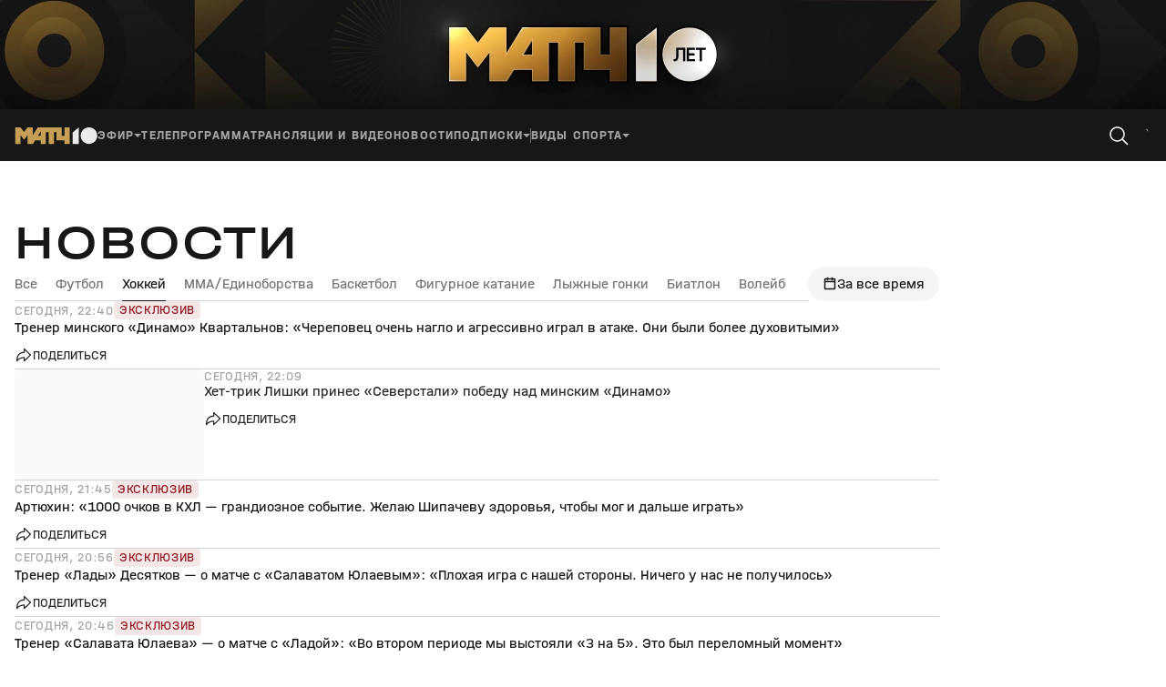

--- FILE ---
content_type: text/html; charset=utf-8
request_url: https://matchtv.ru/news/hockey
body_size: 49222
content:
<!DOCTYPE html><html lang="ru"><head><meta charSet="utf-8"/><meta name="viewport" content="width=device-width, initial-scale=1"/><link rel="stylesheet" href="https://cdn-frontend.matchtv.ru/_next/static/css/e6be09504566b30e.css" data-precedence="next"/><link rel="stylesheet" href="https://cdn-frontend.matchtv.ru/_next/static/css/07f1a28625901590.css" data-precedence="next"/><link rel="stylesheet" href="https://cdn-frontend.matchtv.ru/_next/static/css/1d0a72702ca82b79.css" data-precedence="next"/><link rel="stylesheet" href="https://cdn-frontend.matchtv.ru/_next/static/css/ab5dd47770d5c2e9.css" data-precedence="next"/><link rel="stylesheet" href="https://cdn-frontend.matchtv.ru/_next/static/css/c3caa3763a7377ac.css" data-precedence="next"/><link rel="stylesheet" href="https://cdn-frontend.matchtv.ru/_next/static/css/598d53f68f5b20c2.css" data-precedence="next"/><link rel="stylesheet" href="https://cdn-frontend.matchtv.ru/_next/static/css/3424592b03a852dd.css" data-precedence="next"/><link rel="stylesheet" href="https://cdn-frontend.matchtv.ru/_next/static/css/6b30f2f701786ba6.css" data-precedence="next"/><link rel="stylesheet" href="https://cdn-frontend.matchtv.ru/_next/static/css/eac1c24a17eb9686.css" data-precedence="next"/><link rel="stylesheet" href="https://cdn-frontend.matchtv.ru/_next/static/css/e2b84361fa1cb7ba.css" data-precedence="next"/><link rel="stylesheet" href="https://cdn-frontend.matchtv.ru/_next/static/css/d25b0cc63db157a3.css" data-precedence="next"/><link rel="stylesheet" href="https://cdn-frontend.matchtv.ru/_next/static/css/3151d5701e72c878.css" data-precedence="next"/><link rel="stylesheet" href="https://cdn-frontend.matchtv.ru/_next/static/css/ab73649f9cf12eac.css" data-precedence="next"/><link rel="stylesheet" href="https://cdn-frontend.matchtv.ru/_next/static/css/f970abb79bd27013.css" data-precedence="next"/><link rel="stylesheet" href="https://cdn-frontend.matchtv.ru/_next/static/css/07c6cc76a34655ed.css" data-precedence="next"/><link rel="stylesheet" href="https://cdn-frontend.matchtv.ru/_next/static/css/bcb8698b05ee1d62.css" data-precedence="next"/><link rel="stylesheet" href="https://cdn-frontend.matchtv.ru/_next/static/css/3d655693c2ac3fd7.css" data-precedence="next"/><link rel="stylesheet" href="https://cdn-frontend.matchtv.ru/_next/static/css/1c14e7c4246aa376.css" data-precedence="next"/><link rel="stylesheet" href="https://cdn-frontend.matchtv.ru/_next/static/css/f5d3536d32e0c0bd.css" data-precedence="next"/><link rel="stylesheet" href="https://cdn-frontend.matchtv.ru/_next/static/css/4370f9c9176a4683.css" data-precedence="next"/><link rel="stylesheet" href="https://cdn-frontend.matchtv.ru/_next/static/css/51b5d8a0f4cf4f0f.css" data-precedence="next"/><link rel="stylesheet" href="https://cdn-frontend.matchtv.ru/_next/static/css/a3e4be617cf09f04.css" data-precedence="next"/><link rel="stylesheet" href="https://cdn-frontend.matchtv.ru/_next/static/css/0a66ac9e554a6a3f.css" data-precedence="next"/><link rel="stylesheet" href="https://cdn-frontend.matchtv.ru/_next/static/css/4c11711a11e9427f.css" data-precedence="next"/><link rel="stylesheet" href="https://cdn-frontend.matchtv.ru/_next/static/css/3dd69db80b2c3d72.css" data-precedence="next"/><link rel="stylesheet" href="https://cdn-frontend.matchtv.ru/_next/static/css/112b7b53be20ff9b.css" data-precedence="next"/><link rel="stylesheet" href="https://cdn-frontend.matchtv.ru/_next/static/css/d6020fb6a13b6c86.css" data-precedence="next"/><link rel="stylesheet" href="https://cdn-frontend.matchtv.ru/_next/static/css/2e6878cf0acd8fa8.css" data-precedence="next"/><link rel="stylesheet" href="https://cdn-frontend.matchtv.ru/_next/static/css/c798eaf246daef91.css" data-precedence="next"/><link rel="stylesheet" href="https://cdn-frontend.matchtv.ru/_next/static/css/41780f9c3db4e58d.css" data-precedence="next"/><link rel="stylesheet" href="https://cdn-frontend.matchtv.ru/_next/static/css/c4d5dd9cce61fdda.css" data-precedence="next"/><link rel="stylesheet" href="https://cdn-frontend.matchtv.ru/_next/static/css/445db69a5fcda577.css" data-precedence="next"/><link rel="stylesheet" href="https://cdn-frontend.matchtv.ru/_next/static/css/a06849311d9727bf.css" data-precedence="next"/><link rel="stylesheet" href="https://cdn-frontend.matchtv.ru/_next/static/css/f464f285278c69e5.css" data-precedence="next"/><link rel="stylesheet" href="https://cdn-frontend.matchtv.ru/_next/static/css/903032e0daa3e95a.css" data-precedence="next"/><link rel="stylesheet" href="https://cdn-frontend.matchtv.ru/_next/static/css/de57e6f47c6e75c2.css" data-precedence="next"/><link rel="stylesheet" href="https://cdn-frontend.matchtv.ru/_next/static/css/a220decc4f794823.css" data-precedence="next"/><link rel="stylesheet" href="https://cdn-frontend.matchtv.ru/_next/static/css/112385aed02e0fd1.css" data-precedence="next"/><link rel="stylesheet" href="https://cdn-frontend.matchtv.ru/_next/static/css/bae1df041f61fedd.css" data-precedence="next"/><link rel="stylesheet" href="https://cdn-frontend.matchtv.ru/_next/static/css/e768005360c73560.css" data-precedence="next"/><link rel="stylesheet" href="https://cdn-frontend.matchtv.ru/_next/static/css/103989b7c4044ea7.css" data-precedence="next"/><link rel="stylesheet" href="https://cdn-frontend.matchtv.ru/_next/static/css/c35cd771b88b3c4f.css" data-precedence="next"/><link rel="stylesheet" href="https://cdn-frontend.matchtv.ru/_next/static/css/cf288f7fe07d5463.css" data-precedence="next"/><link rel="stylesheet" href="https://cdn-frontend.matchtv.ru/_next/static/css/313a266d31682f9d.css" data-precedence="next"/><link rel="stylesheet" href="https://cdn-frontend.matchtv.ru/_next/static/css/4203918df02509b5.css" data-precedence="next"/><link rel="stylesheet" href="https://cdn-frontend.matchtv.ru/_next/static/css/7db1499c84784aa4.css" data-precedence="next"/><link rel="stylesheet" href="https://cdn-frontend.matchtv.ru/_next/static/css/10ba70090806aa95.css" data-precedence="next"/><link rel="stylesheet" href="https://cdn-frontend.matchtv.ru/_next/static/css/57e4ca6601aa7030.css" data-precedence="next"/><link rel="stylesheet" href="https://cdn-frontend.matchtv.ru/_next/static/css/e5a46bb43de0f34e.css" data-precedence="next"/><link rel="preload" as="script" fetchPriority="low" href="https://cdn-frontend.matchtv.ru/_next/static/chunks/webpack-0bc4d418965d8487.js"/><script src="https://cdn-frontend.matchtv.ru/_next/static/chunks/4bd1b696-68e6e20eaff47307.js" async=""></script><script src="https://cdn-frontend.matchtv.ru/_next/static/chunks/7389-2ccc23134a09dc0e.js" async=""></script><script src="https://cdn-frontend.matchtv.ru/_next/static/chunks/main-app-88338276b0c86e74.js" async=""></script><script src="https://cdn-frontend.matchtv.ru/_next/static/chunks/6468630d-995aa6e67da41ffd.js" async=""></script><script src="https://cdn-frontend.matchtv.ru/_next/static/chunks/9629-4c1dd3941e19f16a.js" async=""></script><script src="https://cdn-frontend.matchtv.ru/_next/static/chunks/1148-8b5356eda604dd7e.js" async=""></script><script src="https://cdn-frontend.matchtv.ru/_next/static/chunks/6600-00b9786bf971aec1.js" async=""></script><script src="https://cdn-frontend.matchtv.ru/_next/static/chunks/7982-37172911ba62e2e9.js" async=""></script><script src="https://cdn-frontend.matchtv.ru/_next/static/chunks/app/global-error-e5e423f3f3a69e0d.js" async=""></script><script src="https://cdn-frontend.matchtv.ru/_next/static/chunks/2192-0e9698fae7ec7e50.js" async=""></script><script src="https://cdn-frontend.matchtv.ru/_next/static/chunks/8248-0afa3ab23815dd90.js" async=""></script><script src="https://cdn-frontend.matchtv.ru/_next/static/chunks/3715-0859a6e180af7ed0.js" async=""></script><script src="https://cdn-frontend.matchtv.ru/_next/static/chunks/3947-65b1392a234ea63a.js" async=""></script><script src="https://cdn-frontend.matchtv.ru/_next/static/chunks/app/layout-cb0fbc88d77335b1.js" async=""></script><script src="https://cdn-frontend.matchtv.ru/_next/static/chunks/8052-7fc82dac5563be5b.js" async=""></script><script src="https://cdn-frontend.matchtv.ru/_next/static/chunks/4362-5da1fdc01c509381.js" async=""></script><script src="https://cdn-frontend.matchtv.ru/_next/static/chunks/9944-9c0a3766a482fc51.js" async=""></script><script src="https://cdn-frontend.matchtv.ru/_next/static/chunks/9697-e76f978aaf94ed6c.js" async=""></script><script src="https://cdn-frontend.matchtv.ru/_next/static/chunks/app/(new)/news/%5B%5B...urlParts%5D%5D/page-4cea096b7eebe1dd.js" async=""></script><link rel="preload" href="https://www.googletagmanager.com/gtm.js?id=GTM-MV2QT8WM" as="script"/><link rel="preload" href="https://mc.yandex.ru/metrika/tag.js" as="script"/><link rel="preload" href="https://cdn-frontend.matchtv.ru/js/vendor/yandex-sdk-suggest-token.c684e50d.js" as="script"/><link rel="preload" href="https://cdn-frontend.matchtv.ru/js/vendor/yandex-sdk-suggest.be7d5d1e.js" as="script"/><link rel="preload" href="https://cdn-frontend.matchtv.ru/js/vendor/matchtv-stats.3d01b9c3.js" as="script"/><link href="https://cdn-frontend.matchtv.ru/safari-pinned-tab.svg" rel="mask-icon"/><link href="https://cdn-frontend.matchtv.ru/fonts/halvarEngschrift/halvarEngschriftBold.woff2" rel="preload" as="font" type="font/woff2" crossorigin="anonymous"/><link href="https://cdn-frontend.matchtv.ru/fonts/halvarEngschrift/halvarEngschriftRegular.woff2" rel="preload" as="font" type="font/woff2" crossorigin="anonymous"/><link href="https://cdn-frontend.matchtv.ru/fonts/halvarMittelschrift/halvarMittelschriftRegular.woff2" rel="preload" as="font" type="font/woff2" crossorigin="anonymous"/><link href="https://cdn-frontend.matchtv.ru/fonts/halvarMittelschrift/halvarMittelschriftMedium.woff2" rel="preload" as="font" type="font/woff2" crossorigin="anonymous"/><link href="https://cdn-frontend.matchtv.ru/fonts/halvarMittelschrift/halvarMittelschriftBold.woff2" rel="preload" as="font" type="font/woff2" crossorigin="anonymous"/><link href="https://cdn-frontend.matchtv.ru/fonts/halvarBreitschrift/halvarBreitschriftExtraBold.woff2" rel="preload" as="font" type="font/woff2" crossorigin="anonymous"/><link href="https://cdn-frontend.matchtv.ru/fonts/halvarBreitschrift/halvarBreitschriftRegular.woff2" rel="preload" as="font" type="font/woff2" crossorigin="anonymous"/><meta name="theme-color" content="#ffffff"/><link rel="manifest" href="/manifest.json"/><link rel="icon" href="https://cdn-frontend.matchtv.ru/favicon-32x32.png" type="image/png" sizes="32x32"/><link rel="icon" href="https://cdn-frontend.matchtv.ru/favicon-96x96.png" type="image/png" sizes="96x96"/><link rel="icon" href="https://cdn-frontend.matchtv.ru/favicon-16x16.png" type="image/png" sizes="16x16"/><link rel="apple-touch-icon" href="/apple-touch-icon.png" sizes="76x76"/><title>Хоккей России и мира - последние новости на сегодня, самые свежие новости спорта</title><meta name="description" content="Хоккей России и мира - самые свежие новости, результаты и анонсы соревнований, команды и спортсмены, слухи и многое другое. Читайте последние новости про Хоккей и другие виды спорта на сайте «Матч ТВ»!"/><meta name="ad:sport_discipline" content="hockey"/><meta name="ad:content_type" content="news"/><meta name="sentry-trace" content="5961ccca117d4d210e340a8c3f686040-9528a1db9c9d4980-0"/><meta name="baggage" content="sentry-environment=match-tv-prod,sentry-release=24.0.2,sentry-public_key=5cf2479d5c204d28b873e48b5fe95bcf,sentry-trace_id=5961ccca117d4d210e340a8c3f686040,sentry-sampled=false,sentry-sample_rand=0.17999853160302104,sentry-sample_rate=0.1"/><script src="https://cdn-frontend.matchtv.ru/_next/static/chunks/polyfills-42372ed130431b0a.js" noModule=""></script></head><body><div id="__next"><div class="e-analytics"><script>(self.__next_s=self.__next_s||[]).push(["https://www.googletagmanager.com/gtm.js?id=GTM-MV2QT8WM",{"async":true}])</script><script>(self.__next_s=self.__next_s||[]).push(["https://mc.yandex.ru/metrika/tag.js",{"async":true}])</script></div><noscript><iframe class="e-analytics-gtm-noscript" src="https://www.googletagmanager.com/ns.html?id=GTM-MV2QT8WM"></iframe></noscript><div class="e-ten-years-branding-desktop-block__wrapper"><div class="e-ten-years-branding-desktop-block__indent"></div><div class="e-ad-base-block e-ten-years-branding-desktop-block" id="TEN_YEARS_BRANDING"></div></div><!--$--><!--/$--><div id="modal-portal"></div><div id="notification-portal"></div><div id="context-menu-portal"></div><div id="fixed-widget-portal"></div><head></head><div class="p-default-layout p-default-layout--window-uninitialized p-default-layout--view-frame color color--background-color--basic-white" style="--p-default-layout-header-height:0px"><div class="p-default-layout__header-wrapper"><div class="p-default-layout__header"><header class="flex flex--display-block flex--column-16 flex--row-16 flex--direction-horizontal flex--align-items-center w-header"><a class="hover a-link-wrapper a-link-wrapper--display-block a-link-wrapper--reset-styles" href="/"><svg xmlns="http://www.w3.org/2000/svg" width="91" height="20" viewBox="0 0 91 20" fill="none" class="a-site-logo__icon"><path d="M90.7163 9.13583C91.2864 14.8929 86.488 19.6913 80.7311 19.1212C76.4709 18.6994 73.0251 15.2535 72.6032 10.9934C72.0331 5.23642 76.8317 0.438012 82.5886 1.00798C86.8486 1.42995 90.2945 4.87577 90.7163 9.13583Z" fill="#EBEBEB"></path><path d="M70.5944 19.1672V0.961914L63.6379 6.60986V19.1672H70.5944Z" fill="#EBEBEB"></path><path d="M25.3818 0.961914L20.0451 9.57495V0.961914H14.3152L10.4309 6.09471L6.49581 0.961914H0.762329V19.1672H6.49581V9.462L10.431 14.5694L14.3153 9.52753V19.1672H20.1871L22.5715 15.3157H28.6253V19.1672H34.3588V6.13486H37.4058V19.1672H43.1392V6.13486H46.0261V15.3376H54.8065V19.1673H60.54V0.961914H54.8065V10.1647H51.7597V0.961914H25.3818ZM28.6253 5.54513V10.1465H25.775L28.6253 5.54513Z" fill="#C59F56"></path></svg></a><div class="w-header__menu"><nav class="flex flex--display-block flex--column-20 flex--row-20 flex--direction-horizontal flex--align-items-center w-header-menu-with-dropdowns device-adaptation-component--hidden-xs device-adaptation-component--hidden-md device-adaptation-component--hidden-xl device-adaptation-component--hidden-xxl"><div class="flex flex--display-block flex--column-20 flex--row-20 flex--direction-horizontal flex--align-items-center"><div class="m-menu m-menu--animation-none"><div class="m-menu__button"><div class="flex flex--display-block flex--column-4 flex--row-4 flex--direction-horizontal flex--align-items-stretch w-header-menu-control-item-wrapper w-header-dropdown-menu-control-text-item w-header-dropdown-menu__button-control-text-item w-header-dropdown-menu__button-control-text-item--depth-0"><div class="hover hover--status-disabled w-header-menu-control-item"><div class="w-header-menu-control-item__content"><span class="typography typography--level-text-2 color color--text-color--current typography--modifier-bold typography--modifier-caps w-header-dropdown-menu-control-item-text w-header-dropdown-menu-control-text-item__text">Эфир</span></div></div><div class="flex flex--display-block flex--direction-horizontal flex--align-items-center w-header-menu-control-item__arrow-wrapper"><div class="a-arrow w-header-menu-control-item__arrow"></div></div></div></div><div class="szh-menu-container m-menu__menu w-header-dropdown-menu w-header-dropdown-menu--depth-0" style="position:absolute"><ul role="menu" aria-label="Menu" tabindex="-1" class="szh-menu szh-menu--state-closed szh-menu--align-start szh-menu--dir-bottom m-menu__menu-list" style="margin:0;display:none;position:absolute;left:-9999px;top:-9999px"><li tabindex="-1" role="none" style="position:absolute;left:0;top:0;display:block;outline:none"></li><div class="flex flex--display-block flex--direction-horizontal w-header-menu-columns w-header-dropdown-menu__menu-columns w-header-dropdown-menu__menu-columns--depth-0"><div class="flex flex--display-block flex--direction-vertical flex--align-items-start w-header-menu-columns__column"><div class="hover w-header-menu-item w-header-menu-columns__column-header w-header-menu-dropdown-item"><div class="flex flex--display-block flex--column-8 flex--row-8 flex--direction-horizontal flex--align-items-center w-header-menu-item__content"><span class="typography typography--level-text-1 color color--text-color--current w-header-menu-item__text">Каналы</span></div></div><a class="hover a-link-wrapper a-link-wrapper--display-block a-link-wrapper--reset-styles w-header-menu-item w-header-menu-dropdown-item w-header-menu-dropdown-item--with-image" target="_self" href="/video/channel/matchtv"><div class="flex flex--display-block flex--column-8 flex--row-8 flex--direction-horizontal flex--align-items-center w-header-menu-item__content"><div role="img" class="a-image a-image--view-type-square a-image--fit-type-cover w-header-menu-item__image"><div class="a-image-skeleton-loader a-skeleton a-skeleton--theme-dark"></div><img alt="Логотип Матч ТВ" loading="lazy" decoding="async" data-nimg="fill" class="a-image__image a-image__image--real-image a-image__image--hidden" style="position:absolute;height:100%;width:100%;left:0;top:0;right:0;bottom:0;color:transparent" src="https://fb-cdn.matchtv.ru/files/default/upload/4095/6676/40956676017bc6a1da6e4075d89fa7e6.svg"/></div><span class="typography typography--level-text-1 color color--text-color--current w-header-menu-item__text">Матч ТВ</span></div></a><a class="hover a-link-wrapper a-link-wrapper--display-block a-link-wrapper--reset-styles w-header-menu-item w-header-menu-dropdown-item w-header-menu-dropdown-item--with-image" target="_self" href="/video/channel/premier"><div class="flex flex--display-block flex--column-8 flex--row-8 flex--direction-horizontal flex--align-items-center w-header-menu-item__content"><div role="img" class="a-image a-image--view-type-square a-image--fit-type-cover w-header-menu-item__image"><div class="a-image-skeleton-loader a-skeleton a-skeleton--theme-dark"></div><img alt="Логотип Премьер" loading="lazy" decoding="async" data-nimg="fill" class="a-image__image a-image__image--real-image a-image__image--hidden" style="position:absolute;height:100%;width:100%;left:0;top:0;right:0;bottom:0;color:transparent" src="https://cdn-assets.matchtv.ru/assets/icons/channels/premier.svg"/></div><span class="typography typography--level-text-1 color color--text-color--current w-header-menu-item__text">Премьер</span></div></a><a class="hover a-link-wrapper a-link-wrapper--display-block a-link-wrapper--reset-styles w-header-menu-item w-header-menu-dropdown-item w-header-menu-dropdown-item--with-image" target="_self" href="/video/channel/futbol-1"><div class="flex flex--display-block flex--column-8 flex--row-8 flex--direction-horizontal flex--align-items-center w-header-menu-item__content"><div role="img" class="a-image a-image--view-type-square a-image--fit-type-cover w-header-menu-item__image"><div class="a-image-skeleton-loader a-skeleton a-skeleton--theme-dark"></div><img alt="Логотип Футбол 1" loading="lazy" decoding="async" data-nimg="fill" class="a-image__image a-image__image--real-image a-image__image--hidden" style="position:absolute;height:100%;width:100%;left:0;top:0;right:0;bottom:0;color:transparent" src="https://cdn-assets.matchtv.ru/assets/icons/channels/futbol-1.svg"/></div><span class="typography typography--level-text-1 color color--text-color--current w-header-menu-item__text">Футбол 1</span></div></a><a class="hover a-link-wrapper a-link-wrapper--display-block a-link-wrapper--reset-styles w-header-menu-item w-header-menu-dropdown-item w-header-menu-dropdown-item--with-image" target="_self" href="/video/channel/futbol-2"><div class="flex flex--display-block flex--column-8 flex--row-8 flex--direction-horizontal flex--align-items-center w-header-menu-item__content"><div role="img" class="a-image a-image--view-type-square a-image--fit-type-cover w-header-menu-item__image"><div class="a-image-skeleton-loader a-skeleton a-skeleton--theme-dark"></div><img alt="Логотип Футбол 2" loading="lazy" decoding="async" data-nimg="fill" class="a-image__image a-image__image--real-image a-image__image--hidden" style="position:absolute;height:100%;width:100%;left:0;top:0;right:0;bottom:0;color:transparent" src="https://cdn-assets.matchtv.ru/assets/icons/channels/futbol-2.svg"/></div><span class="typography typography--level-text-1 color color--text-color--current w-header-menu-item__text">Футбол 2</span></div></a><a class="hover a-link-wrapper a-link-wrapper--display-block a-link-wrapper--reset-styles w-header-menu-item w-header-menu-dropdown-item w-header-menu-dropdown-item--with-image" target="_self" href="/video/channel/futbol-3"><div class="flex flex--display-block flex--column-8 flex--row-8 flex--direction-horizontal flex--align-items-center w-header-menu-item__content"><div role="img" class="a-image a-image--view-type-square a-image--fit-type-cover w-header-menu-item__image"><div class="a-image-skeleton-loader a-skeleton a-skeleton--theme-dark"></div><img alt="Логотип Футбол 3" loading="lazy" decoding="async" data-nimg="fill" class="a-image__image a-image__image--real-image a-image__image--hidden" style="position:absolute;height:100%;width:100%;left:0;top:0;right:0;bottom:0;color:transparent" src="https://cdn-assets.matchtv.ru/assets/icons/channels/futbol-3.svg"/></div><span class="typography typography--level-text-1 color color--text-color--current w-header-menu-item__text">Футбол 3</span></div></a><a class="hover a-link-wrapper a-link-wrapper--display-block a-link-wrapper--reset-styles w-header-menu-item w-header-menu-dropdown-item w-header-menu-dropdown-item--with-image" target="_self" href="/video/channel/boec"><div class="flex flex--display-block flex--column-8 flex--row-8 flex--direction-horizontal flex--align-items-center w-header-menu-item__content"><div role="img" class="a-image a-image--view-type-square a-image--fit-type-cover w-header-menu-item__image"><div class="a-image-skeleton-loader a-skeleton a-skeleton--theme-dark"></div><img alt="Логотип Боец" loading="lazy" decoding="async" data-nimg="fill" class="a-image__image a-image__image--real-image a-image__image--hidden" style="position:absolute;height:100%;width:100%;left:0;top:0;right:0;bottom:0;color:transparent" src="https://cdn-assets.matchtv.ru/assets/icons/channels/boec.svg"/></div><span class="typography typography--level-text-1 color color--text-color--current w-header-menu-item__text">Боец</span></div></a><a class="hover a-link-wrapper a-link-wrapper--display-block a-link-wrapper--reset-styles w-header-menu-item w-header-menu-dropdown-item w-header-menu-dropdown-item--with-image" target="_self" href="/video/channel/arena"><div class="flex flex--display-block flex--column-8 flex--row-8 flex--direction-horizontal flex--align-items-center w-header-menu-item__content"><div role="img" class="a-image a-image--view-type-square a-image--fit-type-cover w-header-menu-item__image"><div class="a-image-skeleton-loader a-skeleton a-skeleton--theme-dark"></div><img alt="Логотип Арена" loading="lazy" decoding="async" data-nimg="fill" class="a-image__image a-image__image--real-image a-image__image--hidden" style="position:absolute;height:100%;width:100%;left:0;top:0;right:0;bottom:0;color:transparent" src="https://cdn-assets.matchtv.ru/assets/icons/channels/arena.svg"/></div><span class="typography typography--level-text-1 color color--text-color--current w-header-menu-item__text">Арена</span></div></a><a class="hover a-link-wrapper a-link-wrapper--display-block a-link-wrapper--reset-styles w-header-menu-item w-header-menu-dropdown-item w-header-menu-dropdown-item--with-image" target="_self" href="/video/channel/igra"><div class="flex flex--display-block flex--column-8 flex--row-8 flex--direction-horizontal flex--align-items-center w-header-menu-item__content"><div role="img" class="a-image a-image--view-type-square a-image--fit-type-cover w-header-menu-item__image"><div class="a-image-skeleton-loader a-skeleton a-skeleton--theme-dark"></div><img alt="Логотип Игра" loading="lazy" decoding="async" data-nimg="fill" class="a-image__image a-image__image--real-image a-image__image--hidden" style="position:absolute;height:100%;width:100%;left:0;top:0;right:0;bottom:0;color:transparent" src="https://cdn-assets.matchtv.ru/assets/icons/channels/igra.svg"/></div><span class="typography typography--level-text-1 color color--text-color--current w-header-menu-item__text">Игра</span></div></a><a class="hover a-link-wrapper a-link-wrapper--display-block a-link-wrapper--reset-styles w-header-menu-item w-header-menu-dropdown-item w-header-menu-dropdown-item--with-image" target="_self" href="/video/channel/strana"><div class="flex flex--display-block flex--column-8 flex--row-8 flex--direction-horizontal flex--align-items-center w-header-menu-item__content"><div role="img" class="a-image a-image--view-type-square a-image--fit-type-cover w-header-menu-item__image"><div class="a-image-skeleton-loader a-skeleton a-skeleton--theme-dark"></div><img alt="Логотип Страна" loading="lazy" decoding="async" data-nimg="fill" class="a-image__image a-image__image--real-image a-image__image--hidden" style="position:absolute;height:100%;width:100%;left:0;top:0;right:0;bottom:0;color:transparent" src="https://cdn-assets.matchtv.ru/assets/icons/channels/strana.svg"/></div><span class="typography typography--level-text-1 color color--text-color--current w-header-menu-item__text">Страна</span></div></a><a class="hover a-link-wrapper a-link-wrapper--display-block a-link-wrapper--reset-styles w-header-menu-item w-header-menu-dropdown-item w-header-menu-dropdown-item--with-image" target="_self" href="/video/channel/konnyj-mir"><div class="flex flex--display-block flex--column-8 flex--row-8 flex--direction-horizontal flex--align-items-center w-header-menu-item__content"><div role="img" class="a-image a-image--view-type-square a-image--fit-type-cover w-header-menu-item__image"><div class="a-image-skeleton-loader a-skeleton a-skeleton--theme-dark"></div><img alt="Логотип Конный мир" loading="lazy" decoding="async" data-nimg="fill" class="a-image__image a-image__image--real-image a-image__image--hidden" style="position:absolute;height:100%;width:100%;left:0;top:0;right:0;bottom:0;color:transparent" src="https://cdn-assets.matchtv.ru/assets/icons/channels/konnyj-mir.svg"/></div><span class="typography typography--level-text-1 color color--text-color--current w-header-menu-item__text">Конный мир</span></div></a></div></div></ul></div></div><div class="flex flex--display-block flex--column-4 flex--row-4 flex--direction-horizontal flex--align-items-stretch w-header-menu-control-item-wrapper w-header-dropdown-menu-control-text-item w-header-dropdown-menu__control-text-item w-header-dropdown-menu__control-text-item--depth-0"><a class="hover hover--status-disabled a-link-wrapper a-link-wrapper--display-block a-link-wrapper--reset-styles w-header-menu-control-item" href="/tvguide"><div class="w-header-menu-control-item__content"><span class="typography typography--level-text-2 color color--text-color--current typography--modifier-bold typography--modifier-caps w-header-dropdown-menu-control-item-text w-header-dropdown-menu-control-text-item__text">Телепрограмма</span></div></a></div><div class="flex flex--display-block flex--column-4 flex--row-4 flex--direction-horizontal flex--align-items-stretch w-header-menu-control-item-wrapper w-header-dropdown-menu-control-text-item w-header-dropdown-menu__control-text-item w-header-dropdown-menu__control-text-item--depth-0"><a class="hover hover--status-disabled a-link-wrapper a-link-wrapper--display-block a-link-wrapper--reset-styles w-header-menu-control-item" href="/video"><div class="w-header-menu-control-item__content"><span class="typography typography--level-text-2 color color--text-color--current typography--modifier-bold typography--modifier-caps w-header-dropdown-menu-control-item-text w-header-dropdown-menu-control-text-item__text">Трансляции и видео</span></div></a></div><div class="flex flex--display-block flex--column-4 flex--row-4 flex--direction-horizontal flex--align-items-stretch w-header-menu-control-item-wrapper w-header-dropdown-menu-control-text-item w-header-dropdown-menu__control-text-item w-header-dropdown-menu__control-text-item--depth-0"><a class="hover hover--status-disabled a-link-wrapper a-link-wrapper--display-block a-link-wrapper--reset-styles w-header-menu-control-item" href="/news"><div class="w-header-menu-control-item__content"><span class="typography typography--level-text-2 color color--text-color--current typography--modifier-bold typography--modifier-caps w-header-dropdown-menu-control-item-text w-header-dropdown-menu-control-text-item__text">Новости</span></div></a></div><div class="m-menu m-menu--animation-none"><div class="m-menu__button"><div class="flex flex--display-block flex--column-4 flex--row-4 flex--direction-horizontal flex--align-items-stretch w-header-menu-control-item-wrapper w-header-dropdown-menu-control-text-item w-header-dropdown-menu__button-control-text-item w-header-dropdown-menu__button-control-text-item--depth-0"><a class="hover hover--status-disabled a-link-wrapper a-link-wrapper--display-block a-link-wrapper--reset-styles w-header-menu-control-item" href="/subscriptions#maximum"><div class="w-header-menu-control-item__content"><span class="typography typography--level-text-2 color color--text-color--current typography--modifier-bold typography--modifier-caps w-header-dropdown-menu-control-item-text w-header-dropdown-menu-control-text-item__text">Подписки</span></div></a><div class="flex flex--display-block flex--direction-horizontal flex--align-items-center w-header-menu-control-item__arrow-wrapper"><div class="a-arrow w-header-menu-control-item__arrow"></div></div></div></div><div class="szh-menu-container m-menu__menu w-header-dropdown-menu w-header-dropdown-menu--depth-0" style="position:absolute"><ul role="menu" aria-label="Menu" tabindex="-1" class="szh-menu szh-menu--state-closed szh-menu--align-start szh-menu--dir-bottom m-menu__menu-list" style="margin:0;display:none;position:absolute;left:-9999px;top:-9999px"><li tabindex="-1" role="none" style="position:absolute;left:0;top:0;display:block;outline:none"></li><div class="w-header-dropdown-menu__submenu w-header-dropdown-menu__submenu--depth-0 w-header-dropdown-menu__submenu--last-level w-header-dropdown-menu__submenu--last-level-depth-0"><div class="m-menu m-menu--animation-none"><div class="m-menu__button"><a class="hover a-link-wrapper a-link-wrapper--display-block a-link-wrapper--reset-styles w-header-menu-item w-header-dropdown-menu__dropdown-item w-header-dropdown-menu__dropdown-item--depth-0 w-header-menu-dropdown-item w-header-menu-dropdown-item--with-image" href="https://matchtv.ru/subscriptions#maximum" target="_self"><div class="flex flex--display-block flex--column-8 flex--row-8 flex--direction-horizontal flex--align-items-center w-header-menu-item__content"><div role="img" class="a-image a-image--view-type-square a-image--fit-type-cover w-header-menu-item__image"><div class="a-image-skeleton-loader a-skeleton a-skeleton--theme-dark"></div><img alt="Логотип Максимум" loading="lazy" decoding="async" data-nimg="fill" class="a-image__image a-image__image--real-image a-image__image--hidden" style="position:absolute;height:100%;width:100%;left:0;top:0;right:0;bottom:0;color:transparent" src="https://fb-cdn.matchtv.ru/files/default/upload/c170/9481/c17094818331075592349072c73227ec.svg"/></div><span class="typography typography--level-text-1 color color--text-color--current w-header-menu-item__text">Максимум</span></div></a></div><div class="szh-menu-container m-menu__menu" style="position:absolute"><ul role="menu" aria-label="Menu" tabindex="-1" class="szh-menu szh-menu--state-closed szh-menu--align-start szh-menu--dir-bottom m-menu__menu-list" style="margin:0;display:none;position:absolute;left:-9999px;top:-9999px"><li tabindex="-1" role="none" style="position:absolute;left:0;top:0;display:block;outline:none"></li></ul></div></div><div class="m-menu m-menu--animation-none"><div class="m-menu__button"><a class="hover a-link-wrapper a-link-wrapper--display-block a-link-wrapper--reset-styles w-header-menu-item w-header-dropdown-menu__dropdown-item w-header-dropdown-menu__dropdown-item--depth-0 w-header-menu-dropdown-item w-header-menu-dropdown-item--with-image" href="https://matchtv.ru/subscriptions#premier" target="_self"><div class="flex flex--display-block flex--column-8 flex--row-8 flex--direction-horizontal flex--align-items-center w-header-menu-item__content"><div role="img" class="a-image a-image--view-type-square a-image--fit-type-cover w-header-menu-item__image"><div class="a-image-skeleton-loader a-skeleton a-skeleton--theme-dark"></div><img alt="Логотип Премьер" loading="lazy" decoding="async" data-nimg="fill" class="a-image__image a-image__image--real-image a-image__image--hidden" style="position:absolute;height:100%;width:100%;left:0;top:0;right:0;bottom:0;color:transparent" src="https://fb-cdn.matchtv.ru/files/default/upload/5f9a/618a/5f9a618af26c59f6254636aee56bf286.svg"/></div><span class="typography typography--level-text-1 color color--text-color--current w-header-menu-item__text">Премьер</span></div></a></div><div class="szh-menu-container m-menu__menu" style="position:absolute"><ul role="menu" aria-label="Menu" tabindex="-1" class="szh-menu szh-menu--state-closed szh-menu--align-start szh-menu--dir-bottom m-menu__menu-list" style="margin:0;display:none;position:absolute;left:-9999px;top:-9999px"><li tabindex="-1" role="none" style="position:absolute;left:0;top:0;display:block;outline:none"></li></ul></div></div><div class="m-menu m-menu--animation-none"><div class="m-menu__button"><a class="hover a-link-wrapper a-link-wrapper--display-block a-link-wrapper--reset-styles w-header-menu-item w-header-dropdown-menu__dropdown-item w-header-dropdown-menu__dropdown-item--depth-0 w-header-menu-dropdown-item w-header-menu-dropdown-item--with-image" href="https://gazprombonus.ru/catalog?promotion=2551&amp;productType=PRODUCT_TYPE_OPTION&amp;productId=872&amp;utm_source=match&amp;utm_content=menu_new" target="_self"><div class="flex flex--display-block flex--column-8 flex--row-8 flex--direction-horizontal flex--align-items-center w-header-menu-item__content"><div role="img" class="a-image a-image--view-type-square a-image--fit-type-cover w-header-menu-item__image"><div class="a-image-skeleton-loader a-skeleton a-skeleton--theme-dark"></div><img alt="Логотип Газпром Бонус" loading="lazy" decoding="async" data-nimg="fill" class="a-image__image a-image__image--real-image a-image__image--hidden" style="position:absolute;height:100%;width:100%;left:0;top:0;right:0;bottom:0;color:transparent" src="https://fb-cdn.matchtv.ru/files/default/upload/ba83/c8da/ba83c8da32ef8b585d646423856128de.svg"/></div><span class="typography typography--level-text-1 color color--text-color--current w-header-menu-item__text">Газпром Бонус</span></div></a></div><div class="szh-menu-container m-menu__menu" style="position:absolute"><ul role="menu" aria-label="Menu" tabindex="-1" class="szh-menu szh-menu--state-closed szh-menu--align-start szh-menu--dir-bottom m-menu__menu-list" style="margin:0;display:none;position:absolute;left:-9999px;top:-9999px"><li tabindex="-1" role="none" style="position:absolute;left:0;top:0;display:block;outline:none"></li></ul></div></div></div></ul></div></div></div><div class="a-base-divider a-base-divider--direction-vertical color color--border-color--gray-550 color--text-color--gray-550 a-stripe-divider w-header-menu-with-dropdowns__divider" role="separator"></div><div class="flex flex--display-block flex--column-20 flex--row-20 flex--direction-horizontal flex--align-items-center"><div class="m-menu m-menu--animation-none"><div class="m-menu__button"><div class="flex flex--display-block flex--column-4 flex--row-4 flex--direction-horizontal flex--align-items-stretch w-header-menu-control-item-wrapper w-header-dropdown-menu-control-text-item w-header-dropdown-menu__button-control-text-item w-header-dropdown-menu__button-control-text-item--depth-0"><div class="hover hover--status-disabled w-header-menu-control-item"><div class="w-header-menu-control-item__content"><span class="typography typography--level-text-2 color color--text-color--current typography--modifier-bold typography--modifier-caps w-header-dropdown-menu-control-item-text w-header-dropdown-menu-control-text-item__text">Виды спорта</span></div></div><div class="flex flex--display-block flex--direction-horizontal flex--align-items-center w-header-menu-control-item__arrow-wrapper"><div class="a-arrow w-header-menu-control-item__arrow"></div></div></div></div><div class="szh-menu-container m-menu__menu w-header-dropdown-menu w-header-dropdown-menu--depth-0" style="position:absolute"><ul role="menu" aria-label="Menu" tabindex="-1" class="szh-menu szh-menu--state-closed szh-menu--align-start szh-menu--dir-bottom m-menu__menu-list" style="margin:0;display:none;position:absolute;left:-9999px;top:-9999px"><li tabindex="-1" role="none" style="position:absolute;left:0;top:0;display:block;outline:none"></li><div class="w-header-dropdown-menu__submenu w-header-dropdown-menu__submenu--depth-0"><div class="m-menu m-menu--animation-none"><div class="m-menu__button"><div class="flex flex--display-block flex--column-4 flex--row-4 flex--direction-horizontal flex--align-items-stretch w-header-menu-control-item-wrapper w-header-dropdown-menu-control-text-item w-header-dropdown-menu__button-control-text-item w-header-dropdown-menu__button-control-text-item--depth-1"><div class="hover hover--status-disabled w-header-menu-control-item"><div class="w-header-menu-control-item__content"><span class="typography typography--level-text-2 color color--text-color--current typography--modifier-bold typography--modifier-caps w-header-dropdown-menu-control-item-text w-header-dropdown-menu-control-text-item__text">Футбол</span></div></div><div class="flex flex--display-block flex--direction-horizontal flex--align-items-center w-header-menu-control-item__arrow-wrapper"><div class="a-arrow w-header-menu-control-item__arrow"></div></div></div></div><div class="szh-menu-container m-menu__menu w-header-dropdown-menu w-header-dropdown-menu--depth-1" style="position:absolute"><ul role="menu" aria-label="Menu" tabindex="-1" class="szh-menu szh-menu--state-closed szh-menu--align-start szh-menu--dir-left m-menu__menu-list" style="margin:0;display:none;position:absolute;left:-9999px;top:-9999px"><li tabindex="-1" role="none" style="position:absolute;left:0;top:0;display:block;outline:none"></li><div class="flex flex--display-block flex--direction-horizontal w-header-menu-columns w-header-dropdown-menu__menu-columns w-header-dropdown-menu__menu-columns--depth-1"><div class="flex flex--display-block flex--direction-vertical flex--align-items-start w-header-menu-columns__column"><div class="hover w-header-menu-item w-header-menu-columns__column-header w-header-menu-dropdown-item"><div class="flex flex--display-block flex--column-8 flex--row-8 flex--direction-horizontal flex--align-items-center w-header-menu-item__content"><span class="typography typography--level-text-1 color color--text-color--current w-header-menu-item__text">Россия</span></div></div><a class="hover a-link-wrapper a-link-wrapper--display-block a-link-wrapper--reset-styles w-header-menu-item w-header-menu-dropdown-item w-header-menu-dropdown-item--with-image" target="_self" href="/football/rpl"><div class="flex flex--display-block flex--column-8 flex--row-8 flex--direction-horizontal flex--align-items-center w-header-menu-item__content"><div role="img" class="a-image a-image--view-type-square a-image--fit-type-cover w-header-menu-item__image"><div class="a-image-skeleton-loader a-skeleton a-skeleton--theme-dark"></div><img alt="Логотип Мир РПЛ" loading="lazy" decoding="async" data-nimg="fill" class="a-image__image a-image__image--real-image a-image__image--hidden" style="position:absolute;height:100%;width:100%;left:0;top:0;right:0;bottom:0;color:transparent" src="https://fb-cdn.matchtv.ru/files/default/upload/c0f2/ab79/c0f2ab794e135bb3231525a6ba089ea7.svg"/></div><span class="typography typography--level-text-1 color color--text-color--current w-header-menu-item__text">Мир РПЛ</span></div></a><a class="hover a-link-wrapper a-link-wrapper--display-block a-link-wrapper--reset-styles w-header-menu-item w-header-menu-dropdown-item w-header-menu-dropdown-item--with-image" target="_self" href="/football/rossija/kubok_rossii"><div class="flex flex--display-block flex--column-8 flex--row-8 flex--direction-horizontal flex--align-items-center w-header-menu-item__content"><div role="img" class="a-image a-image--view-type-square a-image--fit-type-cover w-header-menu-item__image"><div class="a-image-skeleton-loader a-skeleton a-skeleton--theme-dark"></div><img alt="Логотип FONBET Кубок России" loading="lazy" decoding="async" data-nimg="fill" class="a-image__image a-image__image--real-image a-image__image--hidden" style="position:absolute;height:100%;width:100%;left:0;top:0;right:0;bottom:0;color:transparent" src="https://fb-cdn.matchtv.ru/files/default/upload/d12e/ab33/d12eab33e43e0b85992ff4349432ae3e.svg"/></div><span class="typography typography--level-text-1 color color--text-color--current w-header-menu-item__text">FONBET Кубок России</span></div></a><a class="hover a-link-wrapper a-link-wrapper--display-block a-link-wrapper--reset-styles w-header-menu-item w-header-menu-dropdown-item w-header-menu-dropdown-item--with-image" href="https://matchtv.ru/football/rossija/fnl" target="_self"><div class="flex flex--display-block flex--column-8 flex--row-8 flex--direction-horizontal flex--align-items-center w-header-menu-item__content"><div role="img" class="a-image a-image--view-type-square a-image--fit-type-cover w-header-menu-item__image"><div class="a-image-skeleton-loader a-skeleton a-skeleton--theme-dark"></div><img alt="Логотип Лига ПАРИ" loading="lazy" decoding="async" data-nimg="fill" class="a-image__image a-image__image--real-image a-image__image--hidden" style="position:absolute;height:100%;width:100%;left:0;top:0;right:0;bottom:0;color:transparent" src="https://fb-cdn.matchtv.ru/files/default/upload/a677/597a/a677597a13e3c75ae44306911c9d1a07.svg"/></div><span class="typography typography--level-text-1 color color--text-color--current w-header-menu-item__text">Лига ПАРИ</span></div></a><a class="hover a-link-wrapper a-link-wrapper--display-block a-link-wrapper--reset-styles w-header-menu-item w-header-menu-dropdown-item w-header-menu-dropdown-item--with-image" target="_self" href="/football/rossija/pfl_2_j_divizion"><div class="flex flex--display-block flex--column-8 flex--row-8 flex--direction-horizontal flex--align-items-center w-header-menu-item__content"><div role="img" class="a-image a-image--view-type-square a-image--fit-type-cover w-header-menu-item__image"><div class="a-image-skeleton-loader a-skeleton a-skeleton--theme-dark"></div><img alt="Логотип LEON-Вторая Лига А" loading="lazy" decoding="async" data-nimg="fill" class="a-image__image a-image__image--real-image a-image__image--hidden" style="position:absolute;height:100%;width:100%;left:0;top:0;right:0;bottom:0;color:transparent" src="https://fb-cdn.matchtv.ru/files/default/upload/6fd4/715d/6fd4715dba40cd86e24185cfd0689579.svg"/></div><span class="typography typography--level-text-1 color color--text-color--current w-header-menu-item__text">LEON-Вторая Лига А</span></div></a><a class="hover a-link-wrapper a-link-wrapper--display-block a-link-wrapper--reset-styles w-header-menu-item w-header-menu-dropdown-item w-header-menu-dropdown-item--with-image" target="_self" href="/football/rossija/pfl_2_j_divizion"><div class="flex flex--display-block flex--column-8 flex--row-8 flex--direction-horizontal flex--align-items-center w-header-menu-item__content"><div role="img" class="a-image a-image--view-type-square a-image--fit-type-cover w-header-menu-item__image"><div class="a-image-skeleton-loader a-skeleton a-skeleton--theme-dark"></div><img alt="Логотип LEON-Вторая Лига Б" loading="lazy" decoding="async" data-nimg="fill" class="a-image__image a-image__image--real-image a-image__image--hidden" style="position:absolute;height:100%;width:100%;left:0;top:0;right:0;bottom:0;color:transparent" src="https://fb-cdn.matchtv.ru/files/default/upload/f05a/79de/f05a79decbadff294f2e8c8d2981b4c5.svg"/></div><span class="typography typography--level-text-1 color color--text-color--current w-header-menu-item__text">LEON-Вторая Лига Б</span></div></a></div><div class="a-base-divider a-base-divider--direction-vertical color color--border-color--gray-550 color--text-color--gray-550 a-stripe-divider w-header-menu-columns__divider" role="separator"></div><div class="flex flex--display-block flex--direction-vertical flex--align-items-start w-header-menu-columns__column"><div class="hover w-header-menu-item w-header-menu-columns__column-header w-header-menu-dropdown-item"><div class="flex flex--display-block flex--column-8 flex--row-8 flex--direction-horizontal flex--align-items-center w-header-menu-item__content"><span class="typography typography--level-text-1 color color--text-color--current w-header-menu-item__text">Европа и мир</span></div></div><a class="hover a-link-wrapper a-link-wrapper--display-block a-link-wrapper--reset-styles w-header-menu-item w-header-menu-dropdown-item w-header-menu-dropdown-item--with-image" target="_self" href="/football/ucl"><div class="flex flex--display-block flex--column-8 flex--row-8 flex--direction-horizontal flex--align-items-center w-header-menu-item__content"><div role="img" class="a-image a-image--view-type-square a-image--fit-type-cover w-header-menu-item__image"><div class="a-image-skeleton-loader a-skeleton a-skeleton--theme-dark"></div><img alt="Логотип Лига чемпионов" loading="lazy" decoding="async" data-nimg="fill" class="a-image__image a-image__image--real-image a-image__image--hidden" style="position:absolute;height:100%;width:100%;left:0;top:0;right:0;bottom:0;color:transparent" src="https://fb-cdn.matchtv.ru/files/default/upload/b16d/0a08/b16d0a08c488540dc27137aab582f70c.svg"/></div><span class="typography typography--level-text-1 color color--text-color--current w-header-menu-item__text">Лига чемпионов</span></div></a><a class="hover a-link-wrapper a-link-wrapper--display-block a-link-wrapper--reset-styles w-header-menu-item w-header-menu-dropdown-item w-header-menu-dropdown-item--with-image" target="_self" href="/football/le"><div class="flex flex--display-block flex--column-8 flex--row-8 flex--direction-horizontal flex--align-items-center w-header-menu-item__content"><div role="img" class="a-image a-image--view-type-square a-image--fit-type-cover w-header-menu-item__image"><div class="a-image-skeleton-loader a-skeleton a-skeleton--theme-dark"></div><img alt="Логотип Лига Европы" loading="lazy" decoding="async" data-nimg="fill" class="a-image__image a-image__image--real-image a-image__image--hidden" style="position:absolute;height:100%;width:100%;left:0;top:0;right:0;bottom:0;color:transparent" src="https://fb-cdn.matchtv.ru/files/default/upload/ba25/a3de/ba25a3dec29a1eaa862d5b75dfd8b21b.svg"/></div><span class="typography typography--level-text-1 color color--text-color--current w-header-menu-item__text">Лига Европы</span></div></a><a class="hover a-link-wrapper a-link-wrapper--display-block a-link-wrapper--reset-styles w-header-menu-item w-header-menu-dropdown-item w-header-menu-dropdown-item--with-image" target="_self" href="/football/ecl"><div class="flex flex--display-block flex--column-8 flex--row-8 flex--direction-horizontal flex--align-items-center w-header-menu-item__content"><div role="img" class="a-image a-image--view-type-square a-image--fit-type-cover w-header-menu-item__image"><div class="a-image-skeleton-loader a-skeleton a-skeleton--theme-dark"></div><img alt="Логотип Лига конференций" loading="lazy" decoding="async" data-nimg="fill" class="a-image__image a-image__image--real-image a-image__image--hidden" style="position:absolute;height:100%;width:100%;left:0;top:0;right:0;bottom:0;color:transparent" src="https://fb-cdn.matchtv.ru/files/default/upload/f49c/db95/f49cdb951f15b932700c8a84af1edfeb.svg"/></div><span class="typography typography--level-text-1 color color--text-color--current w-header-menu-item__text">Лига конференций</span></div></a><a class="hover a-link-wrapper a-link-wrapper--display-block a-link-wrapper--reset-styles w-header-menu-item w-header-menu-dropdown-item w-header-menu-dropdown-item--with-image" target="_self" href="/football/spain"><div class="flex flex--display-block flex--column-8 flex--row-8 flex--direction-horizontal flex--align-items-center w-header-menu-item__content"><div role="img" class="a-image a-image--view-type-square a-image--fit-type-cover w-header-menu-item__image"><div class="a-image-skeleton-loader a-skeleton a-skeleton--theme-dark"></div><img alt="Логотип Испания" loading="lazy" decoding="async" data-nimg="fill" class="a-image__image a-image__image--real-image a-image__image--hidden" style="position:absolute;height:100%;width:100%;left:0;top:0;right:0;bottom:0;color:transparent" src="https://fb-cdn.matchtv.ru/files/default/upload/71af/30fe/71af30fe8ce6dd78eac762ff4d719b2a.svg"/></div><span class="typography typography--level-text-1 color color--text-color--current w-header-menu-item__text">Испания</span></div></a><a class="hover a-link-wrapper a-link-wrapper--display-block a-link-wrapper--reset-styles w-header-menu-item w-header-menu-dropdown-item w-header-menu-dropdown-item--with-image" target="_self" href="/football/italy"><div class="flex flex--display-block flex--column-8 flex--row-8 flex--direction-horizontal flex--align-items-center w-header-menu-item__content"><div role="img" class="a-image a-image--view-type-square a-image--fit-type-cover w-header-menu-item__image"><div class="a-image-skeleton-loader a-skeleton a-skeleton--theme-dark"></div><img alt="Логотип Италия" loading="lazy" decoding="async" data-nimg="fill" class="a-image__image a-image__image--real-image a-image__image--hidden" style="position:absolute;height:100%;width:100%;left:0;top:0;right:0;bottom:0;color:transparent" src="https://fb-cdn.matchtv.ru/files/default/upload/bd2f/72a5/bd2f72a5afbbfae3f235e4e5a5510146.svg"/></div><span class="typography typography--level-text-1 color color--text-color--current w-header-menu-item__text">Италия</span></div></a><a class="hover a-link-wrapper a-link-wrapper--display-block a-link-wrapper--reset-styles w-header-menu-item w-header-menu-dropdown-item w-header-menu-dropdown-item--with-image" target="_self" href="/football/germany"><div class="flex flex--display-block flex--column-8 flex--row-8 flex--direction-horizontal flex--align-items-center w-header-menu-item__content"><div role="img" class="a-image a-image--view-type-square a-image--fit-type-cover w-header-menu-item__image"><div class="a-image-skeleton-loader a-skeleton a-skeleton--theme-dark"></div><img alt="Логотип Германия" loading="lazy" decoding="async" data-nimg="fill" class="a-image__image a-image__image--real-image a-image__image--hidden" style="position:absolute;height:100%;width:100%;left:0;top:0;right:0;bottom:0;color:transparent" src="https://fb-cdn.matchtv.ru/files/default/upload/1263/2174/12632174095867246e2d52d6b9ec0702.svg"/></div><span class="typography typography--level-text-1 color color--text-color--current w-header-menu-item__text">Германия</span></div></a><a class="hover a-link-wrapper a-link-wrapper--display-block a-link-wrapper--reset-styles w-header-menu-item w-header-menu-dropdown-item w-header-menu-dropdown-item--with-image" target="_self" href="/football/england"><div class="flex flex--display-block flex--column-8 flex--row-8 flex--direction-horizontal flex--align-items-center w-header-menu-item__content"><div role="img" class="a-image a-image--view-type-square a-image--fit-type-cover w-header-menu-item__image"><div class="a-image-skeleton-loader a-skeleton a-skeleton--theme-dark"></div><img alt="Логотип Англия" loading="lazy" decoding="async" data-nimg="fill" class="a-image__image a-image__image--real-image a-image__image--hidden" style="position:absolute;height:100%;width:100%;left:0;top:0;right:0;bottom:0;color:transparent" src="https://fb-cdn.matchtv.ru/files/default/upload/8ddc/9cf1/8ddc9cf15c422c9bd88e524b8c1540ca.svg"/></div><span class="typography typography--level-text-1 color color--text-color--current w-header-menu-item__text">Англия</span></div></a><a class="hover a-link-wrapper a-link-wrapper--display-block a-link-wrapper--reset-styles w-header-menu-item w-header-menu-dropdown-item w-header-menu-dropdown-item--with-image" target="_self" href="/football/turkey"><div class="flex flex--display-block flex--column-8 flex--row-8 flex--direction-horizontal flex--align-items-center w-header-menu-item__content"><div role="img" class="a-image a-image--view-type-square a-image--fit-type-cover w-header-menu-item__image"><div class="a-image-skeleton-loader a-skeleton a-skeleton--theme-dark"></div><img alt="Логотип Турция" loading="lazy" decoding="async" data-nimg="fill" class="a-image__image a-image__image--real-image a-image__image--hidden" style="position:absolute;height:100%;width:100%;left:0;top:0;right:0;bottom:0;color:transparent" src="https://fb-cdn.matchtv.ru/files/default/upload/9468/dc5d/9468dc5da56a71a421a483017afe624b.svg"/></div><span class="typography typography--level-text-1 color color--text-color--current w-header-menu-item__text">Турция</span></div></a><a class="hover a-link-wrapper a-link-wrapper--display-block a-link-wrapper--reset-styles w-header-menu-item w-header-menu-dropdown-item w-header-menu-dropdown-item--with-image" target="_self" href="/football/serbia"><div class="flex flex--display-block flex--column-8 flex--row-8 flex--direction-horizontal flex--align-items-center w-header-menu-item__content"><div role="img" class="a-image a-image--view-type-square a-image--fit-type-cover w-header-menu-item__image"><div class="a-image-skeleton-loader a-skeleton a-skeleton--theme-dark"></div><img alt="Логотип Сербия" loading="lazy" decoding="async" data-nimg="fill" class="a-image__image a-image__image--real-image a-image__image--hidden" style="position:absolute;height:100%;width:100%;left:0;top:0;right:0;bottom:0;color:transparent" src="https://fb-cdn.matchtv.ru/files/default/upload/03a4/41a7/03a441a784f74cfac2c1c646c3a8286c.svg"/></div><span class="typography typography--level-text-1 color color--text-color--current w-header-menu-item__text">Сербия</span></div></a><a class="hover a-link-wrapper a-link-wrapper--display-block a-link-wrapper--reset-styles w-header-menu-item w-header-menu-dropdown-item w-header-menu-dropdown-item--with-image" target="_self" href="/football/france"><div class="flex flex--display-block flex--column-8 flex--row-8 flex--direction-horizontal flex--align-items-center w-header-menu-item__content"><div role="img" class="a-image a-image--view-type-square a-image--fit-type-cover w-header-menu-item__image"><div class="a-image-skeleton-loader a-skeleton a-skeleton--theme-dark"></div><img alt="Логотип Франция" loading="lazy" decoding="async" data-nimg="fill" class="a-image__image a-image__image--real-image a-image__image--hidden" style="position:absolute;height:100%;width:100%;left:0;top:0;right:0;bottom:0;color:transparent" src="https://fb-cdn.matchtv.ru/files/default/upload/aacb/dff5/aacbdff53d9315106d179cf916c19195.svg"/></div><span class="typography typography--level-text-1 color color--text-color--current w-header-menu-item__text">Франция</span></div></a><a class="hover a-link-wrapper a-link-wrapper--display-block a-link-wrapper--reset-styles w-header-menu-item w-header-menu-dropdown-item w-header-menu-dropdown-item--with-image" target="_self" href="/football/netherlands"><div class="flex flex--display-block flex--column-8 flex--row-8 flex--direction-horizontal flex--align-items-center w-header-menu-item__content"><div role="img" class="a-image a-image--view-type-square a-image--fit-type-cover w-header-menu-item__image"><div class="a-image-skeleton-loader a-skeleton a-skeleton--theme-dark"></div><img alt="Логотип Нидерланды" loading="lazy" decoding="async" data-nimg="fill" class="a-image__image a-image__image--real-image a-image__image--hidden" style="position:absolute;height:100%;width:100%;left:0;top:0;right:0;bottom:0;color:transparent" src="https://fb-cdn.matchtv.ru/files/default/upload/8fed/88da/8fed88dab73c0dfd9eb71bde59944f52.svg"/></div><span class="typography typography--level-text-1 color color--text-color--current w-header-menu-item__text">Нидерланды</span></div></a><a class="hover a-link-wrapper a-link-wrapper--display-block a-link-wrapper--reset-styles w-header-menu-item w-header-menu-dropdown-item w-header-menu-dropdown-item--with-image" target="_self" href="/football/portugal"><div class="flex flex--display-block flex--column-8 flex--row-8 flex--direction-horizontal flex--align-items-center w-header-menu-item__content"><div role="img" class="a-image a-image--view-type-square a-image--fit-type-cover w-header-menu-item__image"><div class="a-image-skeleton-loader a-skeleton a-skeleton--theme-dark"></div><img alt="Логотип Португалия" loading="lazy" decoding="async" data-nimg="fill" class="a-image__image a-image__image--real-image a-image__image--hidden" style="position:absolute;height:100%;width:100%;left:0;top:0;right:0;bottom:0;color:transparent" src="https://fb-cdn.matchtv.ru/files/default/upload/82df/7efa/82df7efa3c28e121e2989effdd2c10e1.svg"/></div><span class="typography typography--level-text-1 color color--text-color--current w-header-menu-item__text">Португалия</span></div></a><a class="hover a-link-wrapper a-link-wrapper--display-block a-link-wrapper--reset-styles w-header-menu-item w-header-menu-dropdown-item w-header-menu-dropdown-item--with-image" target="_self" href="/football/brazil"><div class="flex flex--display-block flex--column-8 flex--row-8 flex--direction-horizontal flex--align-items-center w-header-menu-item__content"><div role="img" class="a-image a-image--view-type-square a-image--fit-type-cover w-header-menu-item__image"><div class="a-image-skeleton-loader a-skeleton a-skeleton--theme-dark"></div><img alt="Логотип Бразилия" loading="lazy" decoding="async" data-nimg="fill" class="a-image__image a-image__image--real-image a-image__image--hidden" style="position:absolute;height:100%;width:100%;left:0;top:0;right:0;bottom:0;color:transparent" src="https://fb-cdn.matchtv.ru/files/default/upload/7a28/3d4e/7a283d4e03793e27942482047adff68d.svg"/></div><span class="typography typography--level-text-1 color color--text-color--current w-header-menu-item__text">Бразилия</span></div></a></div><div class="a-base-divider a-base-divider--direction-vertical color color--border-color--gray-550 color--text-color--gray-550 a-stripe-divider w-header-menu-columns__divider" role="separator"></div><div class="flex flex--display-block flex--direction-vertical flex--align-items-start w-header-menu-columns__column"><div class="hover w-header-menu-item w-header-menu-columns__column-header w-header-menu-dropdown-item"><div class="flex flex--display-block flex--column-8 flex--row-8 flex--direction-horizontal flex--align-items-center w-header-menu-item__content"><span class="typography typography--level-text-1 color color--text-color--current w-header-menu-item__text">Сборные</span></div></div><a class="hover a-link-wrapper a-link-wrapper--display-block a-link-wrapper--reset-styles w-header-menu-item w-header-menu-dropdown-item w-header-menu-dropdown-item--with-image" target="_self" href="/football/worldcup"><div class="flex flex--display-block flex--column-8 flex--row-8 flex--direction-horizontal flex--align-items-center w-header-menu-item__content"><div role="img" class="a-image a-image--view-type-square a-image--fit-type-cover w-header-menu-item__image"><div class="a-image-skeleton-loader a-skeleton a-skeleton--theme-dark"></div><img alt="Логотип Чемпионат мира" loading="lazy" decoding="async" data-nimg="fill" class="a-image__image a-image__image--real-image a-image__image--hidden" style="position:absolute;height:100%;width:100%;left:0;top:0;right:0;bottom:0;color:transparent" src="https://fb-cdn.matchtv.ru/files/default/upload/609e/485b/609e485bd227a4cbf524263e43d9b2fb.svg"/></div><span class="typography typography--level-text-1 color color--text-color--current w-header-menu-item__text">Чемпионат мира</span></div></a><a class="hover a-link-wrapper a-link-wrapper--display-block a-link-wrapper--reset-styles w-header-menu-item w-header-menu-dropdown-item w-header-menu-dropdown-item--with-image" target="_self" href="/football/euro"><div class="flex flex--display-block flex--column-8 flex--row-8 flex--direction-horizontal flex--align-items-center w-header-menu-item__content"><div role="img" class="a-image a-image--view-type-square a-image--fit-type-cover w-header-menu-item__image"><div class="a-image-skeleton-loader a-skeleton a-skeleton--theme-dark"></div><img alt="Логотип Чемпионат Европы" loading="lazy" decoding="async" data-nimg="fill" class="a-image__image a-image__image--real-image a-image__image--hidden" style="position:absolute;height:100%;width:100%;left:0;top:0;right:0;bottom:0;color:transparent" src="https://fb-cdn.matchtv.ru/files/default/upload/3184/397d/3184397d4461cdc94d6972239dd78a83.svg"/></div><span class="typography typography--level-text-1 color color--text-color--current w-header-menu-item__text">Чемпионат Европы</span></div></a><a class="hover a-link-wrapper a-link-wrapper--display-block a-link-wrapper--reset-styles w-header-menu-item w-header-menu-dropdown-item w-header-menu-dropdown-item--with-image" target="_self" href="/football/uefanationsleague"><div class="flex flex--display-block flex--column-8 flex--row-8 flex--direction-horizontal flex--align-items-center w-header-menu-item__content"><div role="img" class="a-image a-image--view-type-square a-image--fit-type-cover w-header-menu-item__image"><div class="a-image-skeleton-loader a-skeleton a-skeleton--theme-dark"></div><img alt="Логотип Лига наций" loading="lazy" decoding="async" data-nimg="fill" class="a-image__image a-image__image--real-image a-image__image--hidden" style="position:absolute;height:100%;width:100%;left:0;top:0;right:0;bottom:0;color:transparent" src="https://cdn-assets.matchtv.ru/assets/icons/tournaments/football/Uefa-nations-league_beta.svg"/></div><span class="typography typography--level-text-1 color color--text-color--current w-header-menu-item__text">Лига наций</span></div></a><a class="hover a-link-wrapper a-link-wrapper--display-block a-link-wrapper--reset-styles w-header-menu-item w-header-menu-dropdown-item w-header-menu-dropdown-item--with-image" href="https://matchtv.ru/sbornaja_rossii_futbol" target="_blank"><div class="flex flex--display-block flex--column-8 flex--row-8 flex--direction-horizontal flex--align-items-center w-header-menu-item__content"><div role="img" class="a-image a-image--view-type-square a-image--fit-type-cover w-header-menu-item__image"><div class="a-image-skeleton-loader a-skeleton a-skeleton--theme-dark"></div><img alt="Логотип Сборная России" loading="lazy" decoding="async" data-nimg="fill" class="a-image__image a-image__image--real-image a-image__image--hidden" style="position:absolute;height:100%;width:100%;left:0;top:0;right:0;bottom:0;color:transparent" src="https://fb-cdn.matchtv.ru/files/default/upload/6c73/2857/6c73285755d9c4ded8d5e795072337bd.svg"/></div><span class="typography typography--level-text-1 color color--text-color--current w-header-menu-item__text">Сборная России</span></div></a></div></div></ul></div></div><div class="m-menu m-menu--animation-none"><div class="m-menu__button"><div class="flex flex--display-block flex--column-4 flex--row-4 flex--direction-horizontal flex--align-items-stretch w-header-menu-control-item-wrapper w-header-dropdown-menu-control-text-item w-header-dropdown-menu__button-control-text-item w-header-dropdown-menu__button-control-text-item--depth-1"><div class="hover hover--status-disabled w-header-menu-control-item"><div class="w-header-menu-control-item__content"><span class="typography typography--level-text-2 color color--text-color--current typography--modifier-bold typography--modifier-caps w-header-dropdown-menu-control-item-text w-header-dropdown-menu-control-text-item__text">Хоккей</span></div></div><div class="flex flex--display-block flex--direction-horizontal flex--align-items-center w-header-menu-control-item__arrow-wrapper"><div class="a-arrow w-header-menu-control-item__arrow"></div></div></div></div><div class="szh-menu-container m-menu__menu w-header-dropdown-menu w-header-dropdown-menu--depth-1" style="position:absolute"><ul role="menu" aria-label="Menu" tabindex="-1" class="szh-menu szh-menu--state-closed szh-menu--align-start szh-menu--dir-left m-menu__menu-list" style="margin:0;display:none;position:absolute;left:-9999px;top:-9999px"><li tabindex="-1" role="none" style="position:absolute;left:0;top:0;display:block;outline:none"></li><div class="w-header-dropdown-menu__submenu w-header-dropdown-menu__submenu--depth-1 w-header-dropdown-menu__submenu--last-level w-header-dropdown-menu__submenu--last-level-depth-1"><div class="m-menu m-menu--animation-none"><div class="m-menu__button"><a class="hover a-link-wrapper a-link-wrapper--display-block a-link-wrapper--reset-styles w-header-menu-item w-header-dropdown-menu__dropdown-item w-header-dropdown-menu__dropdown-item--depth-1 w-header-menu-dropdown-item w-header-menu-dropdown-item--with-image" target="_self" href="/hockey/khl"><div class="flex flex--display-block flex--column-8 flex--row-8 flex--direction-horizontal flex--align-items-center w-header-menu-item__content"><div role="img" class="a-image a-image--view-type-square a-image--fit-type-cover w-header-menu-item__image"><div class="a-image-skeleton-loader a-skeleton a-skeleton--theme-dark"></div><img alt="Логотип Фонбет Чемпионат КХЛ" loading="lazy" decoding="async" data-nimg="fill" class="a-image__image a-image__image--real-image a-image__image--hidden" style="position:absolute;height:100%;width:100%;left:0;top:0;right:0;bottom:0;color:transparent" src="https://fb-cdn.matchtv.ru/files/default/upload/4eeb/55a2/4eeb55a2bcbddd3b7e67b01e16af6713.svg"/></div><span class="typography typography--level-text-1 color color--text-color--current w-header-menu-item__text">Фонбет Чемпионат КХЛ</span></div></a></div><div class="szh-menu-container m-menu__menu" style="position:absolute"><ul role="menu" aria-label="Menu" tabindex="-1" class="szh-menu szh-menu--state-closed szh-menu--align-start szh-menu--dir-bottom m-menu__menu-list" style="margin:0;display:none;position:absolute;left:-9999px;top:-9999px"><li tabindex="-1" role="none" style="position:absolute;left:0;top:0;display:block;outline:none"></li></ul></div></div><div class="m-menu m-menu--animation-none"><div class="m-menu__button"><a class="hover a-link-wrapper a-link-wrapper--display-block a-link-wrapper--reset-styles w-header-menu-item w-header-dropdown-menu__dropdown-item w-header-dropdown-menu__dropdown-item--depth-1 w-header-menu-dropdown-item w-header-menu-dropdown-item--with-image" target="_self" href="/hockey/mkhl"><div class="flex flex--display-block flex--column-8 flex--row-8 flex--direction-horizontal flex--align-items-center w-header-menu-item__content"><div role="img" class="a-image a-image--view-type-square a-image--fit-type-cover w-header-menu-item__image"><div class="a-image-skeleton-loader a-skeleton a-skeleton--theme-dark"></div><img alt="Логотип OLIMPBET Чемпионат МХЛ" loading="lazy" decoding="async" data-nimg="fill" class="a-image__image a-image__image--real-image a-image__image--hidden" style="position:absolute;height:100%;width:100%;left:0;top:0;right:0;bottom:0;color:transparent" src="https://fb-cdn.matchtv.ru/files/default/upload/cb4a/c75e/cb4ac75ec9d114d841c8bb9c1c350c91_20240214162020_65ccbe141d961.svg"/></div><span class="typography typography--level-text-1 color color--text-color--current w-header-menu-item__text">OLIMPBET Чемпионат МХЛ</span></div></a></div><div class="szh-menu-container m-menu__menu" style="position:absolute"><ul role="menu" aria-label="Menu" tabindex="-1" class="szh-menu szh-menu--state-closed szh-menu--align-start szh-menu--dir-bottom m-menu__menu-list" style="margin:0;display:none;position:absolute;left:-9999px;top:-9999px"><li tabindex="-1" role="none" style="position:absolute;left:0;top:0;display:block;outline:none"></li></ul></div></div><div class="m-menu m-menu--animation-none"><div class="m-menu__button"><a class="hover a-link-wrapper a-link-wrapper--display-block a-link-wrapper--reset-styles w-header-menu-item w-header-dropdown-menu__dropdown-item w-header-dropdown-menu__dropdown-item--depth-1 w-header-menu-dropdown-item w-header-menu-dropdown-item--with-image" target="_self" href="/hockey/nkhl"><div class="flex flex--display-block flex--column-8 flex--row-8 flex--direction-horizontal flex--align-items-center w-header-menu-item__content"><div role="img" class="a-image a-image--view-type-square a-image--fit-type-cover w-header-menu-item__image"><div class="a-image-skeleton-loader a-skeleton a-skeleton--theme-dark"></div><img alt="Логотип НХЛ" loading="lazy" decoding="async" data-nimg="fill" class="a-image__image a-image__image--real-image a-image__image--hidden" style="position:absolute;height:100%;width:100%;left:0;top:0;right:0;bottom:0;color:transparent" src="https://fb-cdn.matchtv.ru/files/default/upload/e4d2/0cce/e4d20cce5fb84c42f35987f555bd3b14_20240214162027_65ccbe1b13875.svg"/></div><span class="typography typography--level-text-1 color color--text-color--current w-header-menu-item__text">НХЛ</span></div></a></div><div class="szh-menu-container m-menu__menu" style="position:absolute"><ul role="menu" aria-label="Menu" tabindex="-1" class="szh-menu szh-menu--state-closed szh-menu--align-start szh-menu--dir-bottom m-menu__menu-list" style="margin:0;display:none;position:absolute;left:-9999px;top:-9999px"><li tabindex="-1" role="none" style="position:absolute;left:0;top:0;display:block;outline:none"></li></ul></div></div></div></ul></div></div><div class="m-menu m-menu--animation-none"><div class="m-menu__button"><div class="flex flex--display-block flex--column-4 flex--row-4 flex--direction-horizontal flex--align-items-stretch w-header-menu-control-item-wrapper w-header-dropdown-menu-control-text-item w-header-dropdown-menu__sub-menu-control-text-item w-header-dropdown-menu__sub-menu-control-text-item--depth-0"><a class="hover hover--status-disabled a-link-wrapper a-link-wrapper--display-block a-link-wrapper--reset-styles w-header-menu-control-item" href="/edinoborstva"><div class="w-header-menu-control-item__content"><span class="typography typography--level-text-2 color color--text-color--current typography--modifier-bold typography--modifier-caps w-header-dropdown-menu-control-item-text w-header-dropdown-menu-control-text-item__text">MMA / Единоборства</span></div></a></div></div><div class="szh-menu-container m-menu__menu" style="position:absolute"><ul role="menu" aria-label="Menu" tabindex="-1" class="szh-menu szh-menu--state-closed szh-menu--align-start szh-menu--dir-bottom m-menu__menu-list" style="margin:0;display:none;position:absolute;left:-9999px;top:-9999px"><li tabindex="-1" role="none" style="position:absolute;left:0;top:0;display:block;outline:none"></li></ul></div></div><div class="m-menu m-menu--animation-none"><div class="m-menu__button"><div class="flex flex--display-block flex--column-4 flex--row-4 flex--direction-horizontal flex--align-items-stretch w-header-menu-control-item-wrapper w-header-dropdown-menu-control-text-item w-header-dropdown-menu__button-control-text-item w-header-dropdown-menu__button-control-text-item--depth-1"><a class="hover hover--status-disabled a-link-wrapper a-link-wrapper--display-block a-link-wrapper--reset-styles w-header-menu-control-item" href="/basketball"><div class="w-header-menu-control-item__content"><span class="typography typography--level-text-2 color color--text-color--current typography--modifier-bold typography--modifier-caps w-header-dropdown-menu-control-item-text w-header-dropdown-menu-control-text-item__text">Баскетбол</span></div></a><div class="flex flex--display-block flex--direction-horizontal flex--align-items-center w-header-menu-control-item__arrow-wrapper"><div class="a-arrow w-header-menu-control-item__arrow"></div></div></div></div><div class="szh-menu-container m-menu__menu w-header-dropdown-menu w-header-dropdown-menu--depth-1" style="position:absolute"><ul role="menu" aria-label="Menu" tabindex="-1" class="szh-menu szh-menu--state-closed szh-menu--align-start szh-menu--dir-left m-menu__menu-list" style="margin:0;display:none;position:absolute;left:-9999px;top:-9999px"><li tabindex="-1" role="none" style="position:absolute;left:0;top:0;display:block;outline:none"></li><div class="w-header-dropdown-menu__submenu w-header-dropdown-menu__submenu--depth-1 w-header-dropdown-menu__submenu--last-level w-header-dropdown-menu__submenu--last-level-depth-1"><div class="m-menu m-menu--animation-none"><div class="m-menu__button"><a class="hover a-link-wrapper a-link-wrapper--display-block a-link-wrapper--reset-styles w-header-menu-item w-header-dropdown-menu__dropdown-item w-header-dropdown-menu__dropdown-item--depth-1 w-header-menu-dropdown-item" target="_self" href="/basketball/liga_vtb"><div class="flex flex--display-block flex--column-8 flex--row-8 flex--direction-horizontal flex--align-items-center w-header-menu-item__content"><span class="typography typography--level-text-1 color color--text-color--current w-header-menu-item__text">Лига ВТБ</span></div></a></div><div class="szh-menu-container m-menu__menu" style="position:absolute"><ul role="menu" aria-label="Menu" tabindex="-1" class="szh-menu szh-menu--state-closed szh-menu--align-start szh-menu--dir-bottom m-menu__menu-list" style="margin:0;display:none;position:absolute;left:-9999px;top:-9999px"><li tabindex="-1" role="none" style="position:absolute;left:0;top:0;display:block;outline:none"></li></ul></div></div><div class="m-menu m-menu--animation-none"><div class="m-menu__button"><a class="hover a-link-wrapper a-link-wrapper--display-block a-link-wrapper--reset-styles w-header-menu-item w-header-dropdown-menu__dropdown-item w-header-dropdown-menu__dropdown-item--depth-1 w-header-menu-dropdown-item" target="_self" href="/basketball/nba"><div class="flex flex--display-block flex--column-8 flex--row-8 flex--direction-horizontal flex--align-items-center w-header-menu-item__content"><span class="typography typography--level-text-1 color color--text-color--current w-header-menu-item__text">НБА</span></div></a></div><div class="szh-menu-container m-menu__menu" style="position:absolute"><ul role="menu" aria-label="Menu" tabindex="-1" class="szh-menu szh-menu--state-closed szh-menu--align-start szh-menu--dir-bottom m-menu__menu-list" style="margin:0;display:none;position:absolute;left:-9999px;top:-9999px"><li tabindex="-1" role="none" style="position:absolute;left:0;top:0;display:block;outline:none"></li></ul></div></div><div class="m-menu m-menu--animation-none"><div class="m-menu__button"><a class="hover a-link-wrapper a-link-wrapper--display-block a-link-wrapper--reset-styles w-header-menu-item w-header-dropdown-menu__dropdown-item w-header-dropdown-menu__dropdown-item--depth-1 w-header-menu-dropdown-item" target="_self" href="/basketball/jevrokubki"><div class="flex flex--display-block flex--column-8 flex--row-8 flex--direction-horizontal flex--align-items-center w-header-menu-item__content"><span class="typography typography--level-text-1 color color--text-color--current w-header-menu-item__text">Еврокубки</span></div></a></div><div class="szh-menu-container m-menu__menu" style="position:absolute"><ul role="menu" aria-label="Menu" tabindex="-1" class="szh-menu szh-menu--state-closed szh-menu--align-start szh-menu--dir-bottom m-menu__menu-list" style="margin:0;display:none;position:absolute;left:-9999px;top:-9999px"><li tabindex="-1" role="none" style="position:absolute;left:0;top:0;display:block;outline:none"></li></ul></div></div><div class="m-menu m-menu--animation-none"><div class="m-menu__button"><a class="hover a-link-wrapper a-link-wrapper--display-block a-link-wrapper--reset-styles w-header-menu-item w-header-dropdown-menu__dropdown-item w-header-dropdown-menu__dropdown-item--depth-1 w-header-menu-dropdown-item" target="_self" href="/basketball/sbornyje"><div class="flex flex--display-block flex--column-8 flex--row-8 flex--direction-horizontal flex--align-items-center w-header-menu-item__content"><span class="typography typography--level-text-1 color color--text-color--current w-header-menu-item__text">Сборные</span></div></a></div><div class="szh-menu-container m-menu__menu" style="position:absolute"><ul role="menu" aria-label="Menu" tabindex="-1" class="szh-menu szh-menu--state-closed szh-menu--align-start szh-menu--dir-bottom m-menu__menu-list" style="margin:0;display:none;position:absolute;left:-9999px;top:-9999px"><li tabindex="-1" role="none" style="position:absolute;left:0;top:0;display:block;outline:none"></li></ul></div></div></div></ul></div></div><div class="m-menu m-menu--animation-none"><div class="m-menu__button"><div class="flex flex--display-block flex--column-4 flex--row-4 flex--direction-horizontal flex--align-items-stretch w-header-menu-control-item-wrapper w-header-dropdown-menu-control-text-item w-header-dropdown-menu__sub-menu-control-text-item w-header-dropdown-menu__sub-menu-control-text-item--depth-0"><a class="hover hover--status-disabled a-link-wrapper a-link-wrapper--display-block a-link-wrapper--reset-styles w-header-menu-control-item" href="/news/skiing"><div class="w-header-menu-control-item__content"><span class="typography typography--level-text-2 color color--text-color--current typography--modifier-bold typography--modifier-caps w-header-dropdown-menu-control-item-text w-header-dropdown-menu-control-text-item__text">Лыжные гонки</span></div></a></div></div><div class="szh-menu-container m-menu__menu" style="position:absolute"><ul role="menu" aria-label="Menu" tabindex="-1" class="szh-menu szh-menu--state-closed szh-menu--align-start szh-menu--dir-bottom m-menu__menu-list" style="margin:0;display:none;position:absolute;left:-9999px;top:-9999px"><li tabindex="-1" role="none" style="position:absolute;left:0;top:0;display:block;outline:none"></li></ul></div></div><div class="m-menu m-menu--animation-none"><div class="m-menu__button"><div class="flex flex--display-block flex--column-4 flex--row-4 flex--direction-horizontal flex--align-items-stretch w-header-menu-control-item-wrapper w-header-dropdown-menu-control-text-item w-header-dropdown-menu__sub-menu-control-text-item w-header-dropdown-menu__sub-menu-control-text-item--depth-0"><a class="hover hover--status-disabled a-link-wrapper a-link-wrapper--display-block a-link-wrapper--reset-styles w-header-menu-control-item" href="/news/biathlon"><div class="w-header-menu-control-item__content"><span class="typography typography--level-text-2 color color--text-color--current typography--modifier-bold typography--modifier-caps w-header-dropdown-menu-control-item-text w-header-dropdown-menu-control-text-item__text">Биатлон</span></div></a></div></div><div class="szh-menu-container m-menu__menu" style="position:absolute"><ul role="menu" aria-label="Menu" tabindex="-1" class="szh-menu szh-menu--state-closed szh-menu--align-start szh-menu--dir-bottom m-menu__menu-list" style="margin:0;display:none;position:absolute;left:-9999px;top:-9999px"><li tabindex="-1" role="none" style="position:absolute;left:0;top:0;display:block;outline:none"></li></ul></div></div><div class="m-menu m-menu--animation-none"><div class="m-menu__button"><div class="flex flex--display-block flex--column-4 flex--row-4 flex--direction-horizontal flex--align-items-stretch w-header-menu-control-item-wrapper w-header-dropdown-menu-control-text-item w-header-dropdown-menu__sub-menu-control-text-item w-header-dropdown-menu__sub-menu-control-text-item--depth-0"><a class="hover hover--status-disabled a-link-wrapper a-link-wrapper--display-block a-link-wrapper--reset-styles w-header-menu-control-item" href="/news/figure-skating"><div class="w-header-menu-control-item__content"><span class="typography typography--level-text-2 color color--text-color--current typography--modifier-bold typography--modifier-caps w-header-dropdown-menu-control-item-text w-header-dropdown-menu-control-text-item__text">Фигурное катание</span></div></a></div></div><div class="szh-menu-container m-menu__menu" style="position:absolute"><ul role="menu" aria-label="Menu" tabindex="-1" class="szh-menu szh-menu--state-closed szh-menu--align-start szh-menu--dir-bottom m-menu__menu-list" style="margin:0;display:none;position:absolute;left:-9999px;top:-9999px"><li tabindex="-1" role="none" style="position:absolute;left:0;top:0;display:block;outline:none"></li></ul></div></div><div class="m-menu m-menu--animation-none"><div class="m-menu__button"><div class="flex flex--display-block flex--column-4 flex--row-4 flex--direction-horizontal flex--align-items-stretch w-header-menu-control-item-wrapper w-header-dropdown-menu-control-text-item w-header-dropdown-menu__sub-menu-control-text-item w-header-dropdown-menu__sub-menu-control-text-item--depth-0"><a class="hover hover--status-disabled a-link-wrapper a-link-wrapper--display-block a-link-wrapper--reset-styles w-header-menu-control-item" href="/news/volleyball"><div class="w-header-menu-control-item__content"><span class="typography typography--level-text-2 color color--text-color--current typography--modifier-bold typography--modifier-caps w-header-dropdown-menu-control-item-text w-header-dropdown-menu-control-text-item__text">Волейбол</span></div></a></div></div><div class="szh-menu-container m-menu__menu" style="position:absolute"><ul role="menu" aria-label="Menu" tabindex="-1" class="szh-menu szh-menu--state-closed szh-menu--align-start szh-menu--dir-bottom m-menu__menu-list" style="margin:0;display:none;position:absolute;left:-9999px;top:-9999px"><li tabindex="-1" role="none" style="position:absolute;left:0;top:0;display:block;outline:none"></li></ul></div></div><div class="m-menu m-menu--animation-none"><div class="m-menu__button"><div class="flex flex--display-block flex--column-4 flex--row-4 flex--direction-horizontal flex--align-items-stretch w-header-menu-control-item-wrapper w-header-dropdown-menu-control-text-item w-header-dropdown-menu__button-control-text-item w-header-dropdown-menu__button-control-text-item--depth-1"><div class="hover hover--status-disabled w-header-menu-control-item"><div class="w-header-menu-control-item__content"><span class="typography typography--level-text-2 color color--text-color--current typography--modifier-bold typography--modifier-caps w-header-dropdown-menu-control-item-text w-header-dropdown-menu-control-text-item__text">Все виды</span></div></div><div class="flex flex--display-block flex--direction-horizontal flex--align-items-center w-header-menu-control-item__arrow-wrapper"><div class="a-arrow w-header-menu-control-item__arrow"></div></div></div></div><div class="szh-menu-container m-menu__menu w-header-dropdown-menu w-header-dropdown-menu--depth-1" style="position:absolute"><ul role="menu" aria-label="Menu" tabindex="-1" class="szh-menu szh-menu--state-closed szh-menu--align-start szh-menu--dir-left m-menu__menu-list" style="margin:0;display:none;position:absolute;left:-9999px;top:-9999px"><li tabindex="-1" role="none" style="position:absolute;left:0;top:0;display:block;outline:none"></li><div class="w-header-dropdown-menu__submenu w-header-dropdown-menu__submenu--depth-1 w-header-dropdown-menu__submenu--last-level w-header-dropdown-menu__submenu--last-level-depth-1"><div class="m-menu m-menu--animation-none"><div class="m-menu__button"><a class="hover a-link-wrapper a-link-wrapper--display-block a-link-wrapper--reset-styles w-header-menu-item w-header-dropdown-menu__dropdown-item w-header-dropdown-menu__dropdown-item--depth-1 w-header-menu-dropdown-item" target="_self" href="/tennis"><div class="flex flex--display-block flex--column-8 flex--row-8 flex--direction-horizontal flex--align-items-center w-header-menu-item__content"><span class="typography typography--level-text-1 color color--text-color--current w-header-menu-item__text">Теннис</span></div></a></div><div class="szh-menu-container m-menu__menu" style="position:absolute"><ul role="menu" aria-label="Menu" tabindex="-1" class="szh-menu szh-menu--state-closed szh-menu--align-start szh-menu--dir-bottom m-menu__menu-list" style="margin:0;display:none;position:absolute;left:-9999px;top:-9999px"><li tabindex="-1" role="none" style="position:absolute;left:0;top:0;display:block;outline:none"></li></ul></div></div><div class="m-menu m-menu--animation-none"><div class="m-menu__button"><a class="hover a-link-wrapper a-link-wrapper--display-block a-link-wrapper--reset-styles w-header-menu-item w-header-dropdown-menu__dropdown-item w-header-dropdown-menu__dropdown-item--depth-1 w-header-menu-dropdown-item" target="_self" href="/chess"><div class="flex flex--display-block flex--column-8 flex--row-8 flex--direction-horizontal flex--align-items-center w-header-menu-item__content"><span class="typography typography--level-text-1 color color--text-color--current w-header-menu-item__text">Шахматы</span></div></a></div><div class="szh-menu-container m-menu__menu" style="position:absolute"><ul role="menu" aria-label="Menu" tabindex="-1" class="szh-menu szh-menu--state-closed szh-menu--align-start szh-menu--dir-bottom m-menu__menu-list" style="margin:0;display:none;position:absolute;left:-9999px;top:-9999px"><li tabindex="-1" role="none" style="position:absolute;left:0;top:0;display:block;outline:none"></li></ul></div></div><div class="m-menu m-menu--animation-none"><div class="m-menu__button"><a class="hover a-link-wrapper a-link-wrapper--display-block a-link-wrapper--reset-styles w-header-menu-item w-header-dropdown-menu__dropdown-item w-header-dropdown-menu__dropdown-item--depth-1 w-header-menu-dropdown-item" target="_self" href="/athletics"><div class="flex flex--display-block flex--column-8 flex--row-8 flex--direction-horizontal flex--align-items-center w-header-menu-item__content"><span class="typography typography--level-text-1 color color--text-color--current w-header-menu-item__text">Легкая атлетика</span></div></a></div><div class="szh-menu-container m-menu__menu" style="position:absolute"><ul role="menu" aria-label="Menu" tabindex="-1" class="szh-menu szh-menu--state-closed szh-menu--align-start szh-menu--dir-bottom m-menu__menu-list" style="margin:0;display:none;position:absolute;left:-9999px;top:-9999px"><li tabindex="-1" role="none" style="position:absolute;left:0;top:0;display:block;outline:none"></li></ul></div></div><div class="m-menu m-menu--animation-none"><div class="m-menu__button"><a class="hover a-link-wrapper a-link-wrapper--display-block a-link-wrapper--reset-styles w-header-menu-item w-header-dropdown-menu__dropdown-item w-header-dropdown-menu__dropdown-item--depth-1 w-header-menu-dropdown-item" target="_self" href="/autosport"><div class="flex flex--display-block flex--column-8 flex--row-8 flex--direction-horizontal flex--align-items-center w-header-menu-item__content"><span class="typography typography--level-text-1 color color--text-color--current w-header-menu-item__text">Авто/мото</span></div></a></div><div class="szh-menu-container m-menu__menu" style="position:absolute"><ul role="menu" aria-label="Menu" tabindex="-1" class="szh-menu szh-menu--state-closed szh-menu--align-start szh-menu--dir-bottom m-menu__menu-list" style="margin:0;display:none;position:absolute;left:-9999px;top:-9999px"><li tabindex="-1" role="none" style="position:absolute;left:0;top:0;display:block;outline:none"></li></ul></div></div><div class="m-menu m-menu--animation-none"><div class="m-menu__button"><a class="hover a-link-wrapper a-link-wrapper--display-block a-link-wrapper--reset-styles w-header-menu-item w-header-dropdown-menu__dropdown-item w-header-dropdown-menu__dropdown-item--depth-1 w-header-menu-dropdown-item" target="_self" href="/autosport/formula-1"><div class="flex flex--display-block flex--column-8 flex--row-8 flex--direction-horizontal flex--align-items-center w-header-menu-item__content"><span class="typography typography--level-text-1 color color--text-color--current w-header-menu-item__text">Формула-1</span></div></a></div><div class="szh-menu-container m-menu__menu" style="position:absolute"><ul role="menu" aria-label="Menu" tabindex="-1" class="szh-menu szh-menu--state-closed szh-menu--align-start szh-menu--dir-bottom m-menu__menu-list" style="margin:0;display:none;position:absolute;left:-9999px;top:-9999px"><li tabindex="-1" role="none" style="position:absolute;left:0;top:0;display:block;outline:none"></li></ul></div></div><div class="m-menu m-menu--animation-none"><div class="m-menu__button"><a class="hover a-link-wrapper a-link-wrapper--display-block a-link-wrapper--reset-styles w-header-menu-item w-header-dropdown-menu__dropdown-item w-header-dropdown-menu__dropdown-item--depth-1 w-header-menu-dropdown-item" target="_self" href="/cyber"><div class="flex flex--display-block flex--column-8 flex--row-8 flex--direction-horizontal flex--align-items-center w-header-menu-item__content"><span class="typography typography--level-text-1 color color--text-color--current w-header-menu-item__text">Киберспорт</span></div></a></div><div class="szh-menu-container m-menu__menu" style="position:absolute"><ul role="menu" aria-label="Menu" tabindex="-1" class="szh-menu szh-menu--state-closed szh-menu--align-start szh-menu--dir-bottom m-menu__menu-list" style="margin:0;display:none;position:absolute;left:-9999px;top:-9999px"><li tabindex="-1" role="none" style="position:absolute;left:0;top:0;display:block;outline:none"></li></ul></div></div><div class="m-menu m-menu--animation-none"><div class="m-menu__button"><a class="hover a-link-wrapper a-link-wrapper--display-block a-link-wrapper--reset-styles w-header-menu-item w-header-dropdown-menu__dropdown-item w-header-dropdown-menu__dropdown-item--depth-1 w-header-menu-dropdown-item" target="_self" href="/summer"><div class="flex flex--display-block flex--column-8 flex--row-8 flex--direction-horizontal flex--align-items-center w-header-menu-item__content"><span class="typography typography--level-text-1 color color--text-color--current w-header-menu-item__text">Летние виды</span></div></a></div><div class="szh-menu-container m-menu__menu" style="position:absolute"><ul role="menu" aria-label="Menu" tabindex="-1" class="szh-menu szh-menu--state-closed szh-menu--align-start szh-menu--dir-bottom m-menu__menu-list" style="margin:0;display:none;position:absolute;left:-9999px;top:-9999px"><li tabindex="-1" role="none" style="position:absolute;left:0;top:0;display:block;outline:none"></li></ul></div></div><div class="m-menu m-menu--animation-none"><div class="m-menu__button"><a class="hover a-link-wrapper a-link-wrapper--display-block a-link-wrapper--reset-styles w-header-menu-item w-header-dropdown-menu__dropdown-item w-header-dropdown-menu__dropdown-item--depth-1 w-header-menu-dropdown-item" target="_self" href="/winter"><div class="flex flex--display-block flex--column-8 flex--row-8 flex--direction-horizontal flex--align-items-center w-header-menu-item__content"><span class="typography typography--level-text-1 color color--text-color--current w-header-menu-item__text">Зимние виды</span></div></a></div><div class="szh-menu-container m-menu__menu" style="position:absolute"><ul role="menu" aria-label="Menu" tabindex="-1" class="szh-menu szh-menu--state-closed szh-menu--align-start szh-menu--dir-bottom m-menu__menu-list" style="margin:0;display:none;position:absolute;left:-9999px;top:-9999px"><li tabindex="-1" role="none" style="position:absolute;left:0;top:0;display:block;outline:none"></li></ul></div></div></div></ul></div></div></div></ul></div></div></div></nav><nav class="flex flex--display-block flex--column-20 flex--row-20 flex--direction-horizontal flex--align-items-center w-header-menu-with-dropdowns device-adaptation-component--hidden-xs device-adaptation-component--hidden-md device-adaptation-component--hidden-lg"><div class="flex flex--display-block flex--column-20 flex--row-20 flex--direction-horizontal flex--align-items-center"><div class="m-menu m-menu--animation-none"><div class="m-menu__button"><div class="flex flex--display-block flex--column-4 flex--row-4 flex--direction-horizontal flex--align-items-stretch w-header-menu-control-item-wrapper w-header-dropdown-menu-control-text-item w-header-dropdown-menu__button-control-text-item w-header-dropdown-menu__button-control-text-item--depth-0"><div class="hover hover--status-disabled w-header-menu-control-item"><div class="w-header-menu-control-item__content"><span class="typography typography--level-text-2 color color--text-color--current typography--modifier-bold typography--modifier-caps w-header-dropdown-menu-control-item-text w-header-dropdown-menu-control-text-item__text">Эфир</span></div></div><div class="flex flex--display-block flex--direction-horizontal flex--align-items-center w-header-menu-control-item__arrow-wrapper"><div class="a-arrow w-header-menu-control-item__arrow"></div></div></div></div><div class="szh-menu-container m-menu__menu w-header-dropdown-menu w-header-dropdown-menu--depth-0" style="position:absolute"><ul role="menu" aria-label="Menu" tabindex="-1" class="szh-menu szh-menu--state-closed szh-menu--align-start szh-menu--dir-bottom m-menu__menu-list" style="margin:0;display:none;position:absolute;left:-9999px;top:-9999px"><li tabindex="-1" role="none" style="position:absolute;left:0;top:0;display:block;outline:none"></li><div class="flex flex--display-block flex--direction-horizontal w-header-menu-columns w-header-dropdown-menu__menu-columns w-header-dropdown-menu__menu-columns--depth-0"><div class="flex flex--display-block flex--direction-vertical flex--align-items-start w-header-menu-columns__column"><div class="hover w-header-menu-item w-header-menu-columns__column-header w-header-menu-dropdown-item"><div class="flex flex--display-block flex--column-8 flex--row-8 flex--direction-horizontal flex--align-items-center w-header-menu-item__content"><span class="typography typography--level-text-1 color color--text-color--current w-header-menu-item__text">Каналы</span></div></div><a class="hover a-link-wrapper a-link-wrapper--display-block a-link-wrapper--reset-styles w-header-menu-item w-header-menu-dropdown-item w-header-menu-dropdown-item--with-image" target="_self" href="/video/channel/matchtv"><div class="flex flex--display-block flex--column-8 flex--row-8 flex--direction-horizontal flex--align-items-center w-header-menu-item__content"><div role="img" class="a-image a-image--view-type-square a-image--fit-type-cover w-header-menu-item__image"><div class="a-image-skeleton-loader a-skeleton a-skeleton--theme-dark"></div><img alt="Логотип Матч ТВ" loading="lazy" decoding="async" data-nimg="fill" class="a-image__image a-image__image--real-image a-image__image--hidden" style="position:absolute;height:100%;width:100%;left:0;top:0;right:0;bottom:0;color:transparent" src="https://fb-cdn.matchtv.ru/files/default/upload/4095/6676/40956676017bc6a1da6e4075d89fa7e6.svg"/></div><span class="typography typography--level-text-1 color color--text-color--current w-header-menu-item__text">Матч ТВ</span></div></a><a class="hover a-link-wrapper a-link-wrapper--display-block a-link-wrapper--reset-styles w-header-menu-item w-header-menu-dropdown-item w-header-menu-dropdown-item--with-image" target="_self" href="/video/channel/premier"><div class="flex flex--display-block flex--column-8 flex--row-8 flex--direction-horizontal flex--align-items-center w-header-menu-item__content"><div role="img" class="a-image a-image--view-type-square a-image--fit-type-cover w-header-menu-item__image"><div class="a-image-skeleton-loader a-skeleton a-skeleton--theme-dark"></div><img alt="Логотип Премьер" loading="lazy" decoding="async" data-nimg="fill" class="a-image__image a-image__image--real-image a-image__image--hidden" style="position:absolute;height:100%;width:100%;left:0;top:0;right:0;bottom:0;color:transparent" src="https://cdn-assets.matchtv.ru/assets/icons/channels/premier.svg"/></div><span class="typography typography--level-text-1 color color--text-color--current w-header-menu-item__text">Премьер</span></div></a><a class="hover a-link-wrapper a-link-wrapper--display-block a-link-wrapper--reset-styles w-header-menu-item w-header-menu-dropdown-item w-header-menu-dropdown-item--with-image" target="_self" href="/video/channel/futbol-1"><div class="flex flex--display-block flex--column-8 flex--row-8 flex--direction-horizontal flex--align-items-center w-header-menu-item__content"><div role="img" class="a-image a-image--view-type-square a-image--fit-type-cover w-header-menu-item__image"><div class="a-image-skeleton-loader a-skeleton a-skeleton--theme-dark"></div><img alt="Логотип Футбол 1" loading="lazy" decoding="async" data-nimg="fill" class="a-image__image a-image__image--real-image a-image__image--hidden" style="position:absolute;height:100%;width:100%;left:0;top:0;right:0;bottom:0;color:transparent" src="https://cdn-assets.matchtv.ru/assets/icons/channels/futbol-1.svg"/></div><span class="typography typography--level-text-1 color color--text-color--current w-header-menu-item__text">Футбол 1</span></div></a><a class="hover a-link-wrapper a-link-wrapper--display-block a-link-wrapper--reset-styles w-header-menu-item w-header-menu-dropdown-item w-header-menu-dropdown-item--with-image" target="_self" href="/video/channel/futbol-2"><div class="flex flex--display-block flex--column-8 flex--row-8 flex--direction-horizontal flex--align-items-center w-header-menu-item__content"><div role="img" class="a-image a-image--view-type-square a-image--fit-type-cover w-header-menu-item__image"><div class="a-image-skeleton-loader a-skeleton a-skeleton--theme-dark"></div><img alt="Логотип Футбол 2" loading="lazy" decoding="async" data-nimg="fill" class="a-image__image a-image__image--real-image a-image__image--hidden" style="position:absolute;height:100%;width:100%;left:0;top:0;right:0;bottom:0;color:transparent" src="https://cdn-assets.matchtv.ru/assets/icons/channels/futbol-2.svg"/></div><span class="typography typography--level-text-1 color color--text-color--current w-header-menu-item__text">Футбол 2</span></div></a><a class="hover a-link-wrapper a-link-wrapper--display-block a-link-wrapper--reset-styles w-header-menu-item w-header-menu-dropdown-item w-header-menu-dropdown-item--with-image" target="_self" href="/video/channel/futbol-3"><div class="flex flex--display-block flex--column-8 flex--row-8 flex--direction-horizontal flex--align-items-center w-header-menu-item__content"><div role="img" class="a-image a-image--view-type-square a-image--fit-type-cover w-header-menu-item__image"><div class="a-image-skeleton-loader a-skeleton a-skeleton--theme-dark"></div><img alt="Логотип Футбол 3" loading="lazy" decoding="async" data-nimg="fill" class="a-image__image a-image__image--real-image a-image__image--hidden" style="position:absolute;height:100%;width:100%;left:0;top:0;right:0;bottom:0;color:transparent" src="https://cdn-assets.matchtv.ru/assets/icons/channels/futbol-3.svg"/></div><span class="typography typography--level-text-1 color color--text-color--current w-header-menu-item__text">Футбол 3</span></div></a><a class="hover a-link-wrapper a-link-wrapper--display-block a-link-wrapper--reset-styles w-header-menu-item w-header-menu-dropdown-item w-header-menu-dropdown-item--with-image" target="_self" href="/video/channel/boec"><div class="flex flex--display-block flex--column-8 flex--row-8 flex--direction-horizontal flex--align-items-center w-header-menu-item__content"><div role="img" class="a-image a-image--view-type-square a-image--fit-type-cover w-header-menu-item__image"><div class="a-image-skeleton-loader a-skeleton a-skeleton--theme-dark"></div><img alt="Логотип Боец" loading="lazy" decoding="async" data-nimg="fill" class="a-image__image a-image__image--real-image a-image__image--hidden" style="position:absolute;height:100%;width:100%;left:0;top:0;right:0;bottom:0;color:transparent" src="https://cdn-assets.matchtv.ru/assets/icons/channels/boec.svg"/></div><span class="typography typography--level-text-1 color color--text-color--current w-header-menu-item__text">Боец</span></div></a><a class="hover a-link-wrapper a-link-wrapper--display-block a-link-wrapper--reset-styles w-header-menu-item w-header-menu-dropdown-item w-header-menu-dropdown-item--with-image" target="_self" href="/video/channel/arena"><div class="flex flex--display-block flex--column-8 flex--row-8 flex--direction-horizontal flex--align-items-center w-header-menu-item__content"><div role="img" class="a-image a-image--view-type-square a-image--fit-type-cover w-header-menu-item__image"><div class="a-image-skeleton-loader a-skeleton a-skeleton--theme-dark"></div><img alt="Логотип Арена" loading="lazy" decoding="async" data-nimg="fill" class="a-image__image a-image__image--real-image a-image__image--hidden" style="position:absolute;height:100%;width:100%;left:0;top:0;right:0;bottom:0;color:transparent" src="https://cdn-assets.matchtv.ru/assets/icons/channels/arena.svg"/></div><span class="typography typography--level-text-1 color color--text-color--current w-header-menu-item__text">Арена</span></div></a><a class="hover a-link-wrapper a-link-wrapper--display-block a-link-wrapper--reset-styles w-header-menu-item w-header-menu-dropdown-item w-header-menu-dropdown-item--with-image" target="_self" href="/video/channel/igra"><div class="flex flex--display-block flex--column-8 flex--row-8 flex--direction-horizontal flex--align-items-center w-header-menu-item__content"><div role="img" class="a-image a-image--view-type-square a-image--fit-type-cover w-header-menu-item__image"><div class="a-image-skeleton-loader a-skeleton a-skeleton--theme-dark"></div><img alt="Логотип Игра" loading="lazy" decoding="async" data-nimg="fill" class="a-image__image a-image__image--real-image a-image__image--hidden" style="position:absolute;height:100%;width:100%;left:0;top:0;right:0;bottom:0;color:transparent" src="https://cdn-assets.matchtv.ru/assets/icons/channels/igra.svg"/></div><span class="typography typography--level-text-1 color color--text-color--current w-header-menu-item__text">Игра</span></div></a><a class="hover a-link-wrapper a-link-wrapper--display-block a-link-wrapper--reset-styles w-header-menu-item w-header-menu-dropdown-item w-header-menu-dropdown-item--with-image" target="_self" href="/video/channel/strana"><div class="flex flex--display-block flex--column-8 flex--row-8 flex--direction-horizontal flex--align-items-center w-header-menu-item__content"><div role="img" class="a-image a-image--view-type-square a-image--fit-type-cover w-header-menu-item__image"><div class="a-image-skeleton-loader a-skeleton a-skeleton--theme-dark"></div><img alt="Логотип Страна" loading="lazy" decoding="async" data-nimg="fill" class="a-image__image a-image__image--real-image a-image__image--hidden" style="position:absolute;height:100%;width:100%;left:0;top:0;right:0;bottom:0;color:transparent" src="https://cdn-assets.matchtv.ru/assets/icons/channels/strana.svg"/></div><span class="typography typography--level-text-1 color color--text-color--current w-header-menu-item__text">Страна</span></div></a><a class="hover a-link-wrapper a-link-wrapper--display-block a-link-wrapper--reset-styles w-header-menu-item w-header-menu-dropdown-item w-header-menu-dropdown-item--with-image" target="_self" href="/video/channel/konnyj-mir"><div class="flex flex--display-block flex--column-8 flex--row-8 flex--direction-horizontal flex--align-items-center w-header-menu-item__content"><div role="img" class="a-image a-image--view-type-square a-image--fit-type-cover w-header-menu-item__image"><div class="a-image-skeleton-loader a-skeleton a-skeleton--theme-dark"></div><img alt="Логотип Конный мир" loading="lazy" decoding="async" data-nimg="fill" class="a-image__image a-image__image--real-image a-image__image--hidden" style="position:absolute;height:100%;width:100%;left:0;top:0;right:0;bottom:0;color:transparent" src="https://cdn-assets.matchtv.ru/assets/icons/channels/konnyj-mir.svg"/></div><span class="typography typography--level-text-1 color color--text-color--current w-header-menu-item__text">Конный мир</span></div></a></div></div></ul></div></div><div class="flex flex--display-block flex--column-4 flex--row-4 flex--direction-horizontal flex--align-items-stretch w-header-menu-control-item-wrapper w-header-dropdown-menu-control-text-item w-header-dropdown-menu__control-text-item w-header-dropdown-menu__control-text-item--depth-0"><a class="hover hover--status-disabled a-link-wrapper a-link-wrapper--display-block a-link-wrapper--reset-styles w-header-menu-control-item" href="/tvguide"><div class="w-header-menu-control-item__content"><span class="typography typography--level-text-2 color color--text-color--current typography--modifier-bold typography--modifier-caps w-header-dropdown-menu-control-item-text w-header-dropdown-menu-control-text-item__text">Телепрограмма</span></div></a></div><div class="flex flex--display-block flex--column-4 flex--row-4 flex--direction-horizontal flex--align-items-stretch w-header-menu-control-item-wrapper w-header-dropdown-menu-control-text-item w-header-dropdown-menu__control-text-item w-header-dropdown-menu__control-text-item--depth-0"><a class="hover hover--status-disabled a-link-wrapper a-link-wrapper--display-block a-link-wrapper--reset-styles w-header-menu-control-item" href="/video"><div class="w-header-menu-control-item__content"><span class="typography typography--level-text-2 color color--text-color--current typography--modifier-bold typography--modifier-caps w-header-dropdown-menu-control-item-text w-header-dropdown-menu-control-text-item__text">Трансляции и видео</span></div></a></div><div class="flex flex--display-block flex--column-4 flex--row-4 flex--direction-horizontal flex--align-items-stretch w-header-menu-control-item-wrapper w-header-dropdown-menu-control-text-item w-header-dropdown-menu__control-text-item w-header-dropdown-menu__control-text-item--depth-0"><a class="hover hover--status-disabled a-link-wrapper a-link-wrapper--display-block a-link-wrapper--reset-styles w-header-menu-control-item" href="/news"><div class="w-header-menu-control-item__content"><span class="typography typography--level-text-2 color color--text-color--current typography--modifier-bold typography--modifier-caps w-header-dropdown-menu-control-item-text w-header-dropdown-menu-control-text-item__text">Новости</span></div></a></div><div class="m-menu m-menu--animation-none"><div class="m-menu__button"><div class="flex flex--display-block flex--column-4 flex--row-4 flex--direction-horizontal flex--align-items-stretch w-header-menu-control-item-wrapper w-header-dropdown-menu-control-text-item w-header-dropdown-menu__button-control-text-item w-header-dropdown-menu__button-control-text-item--depth-0"><a class="hover hover--status-disabled a-link-wrapper a-link-wrapper--display-block a-link-wrapper--reset-styles w-header-menu-control-item" href="/subscriptions#maximum"><div class="w-header-menu-control-item__content"><span class="typography typography--level-text-2 color color--text-color--current typography--modifier-bold typography--modifier-caps w-header-dropdown-menu-control-item-text w-header-dropdown-menu-control-text-item__text">Подписки</span></div></a><div class="flex flex--display-block flex--direction-horizontal flex--align-items-center w-header-menu-control-item__arrow-wrapper"><div class="a-arrow w-header-menu-control-item__arrow"></div></div></div></div><div class="szh-menu-container m-menu__menu w-header-dropdown-menu w-header-dropdown-menu--depth-0" style="position:absolute"><ul role="menu" aria-label="Menu" tabindex="-1" class="szh-menu szh-menu--state-closed szh-menu--align-start szh-menu--dir-bottom m-menu__menu-list" style="margin:0;display:none;position:absolute;left:-9999px;top:-9999px"><li tabindex="-1" role="none" style="position:absolute;left:0;top:0;display:block;outline:none"></li><div class="w-header-dropdown-menu__submenu w-header-dropdown-menu__submenu--depth-0 w-header-dropdown-menu__submenu--last-level w-header-dropdown-menu__submenu--last-level-depth-0"><div class="m-menu m-menu--animation-none"><div class="m-menu__button"><a class="hover a-link-wrapper a-link-wrapper--display-block a-link-wrapper--reset-styles w-header-menu-item w-header-dropdown-menu__dropdown-item w-header-dropdown-menu__dropdown-item--depth-0 w-header-menu-dropdown-item w-header-menu-dropdown-item--with-image" href="https://matchtv.ru/subscriptions#maximum" target="_self"><div class="flex flex--display-block flex--column-8 flex--row-8 flex--direction-horizontal flex--align-items-center w-header-menu-item__content"><div role="img" class="a-image a-image--view-type-square a-image--fit-type-cover w-header-menu-item__image"><div class="a-image-skeleton-loader a-skeleton a-skeleton--theme-dark"></div><img alt="Логотип Максимум" loading="lazy" decoding="async" data-nimg="fill" class="a-image__image a-image__image--real-image a-image__image--hidden" style="position:absolute;height:100%;width:100%;left:0;top:0;right:0;bottom:0;color:transparent" src="https://fb-cdn.matchtv.ru/files/default/upload/c170/9481/c17094818331075592349072c73227ec.svg"/></div><span class="typography typography--level-text-1 color color--text-color--current w-header-menu-item__text">Максимум</span></div></a></div><div class="szh-menu-container m-menu__menu" style="position:absolute"><ul role="menu" aria-label="Menu" tabindex="-1" class="szh-menu szh-menu--state-closed szh-menu--align-start szh-menu--dir-bottom m-menu__menu-list" style="margin:0;display:none;position:absolute;left:-9999px;top:-9999px"><li tabindex="-1" role="none" style="position:absolute;left:0;top:0;display:block;outline:none"></li></ul></div></div><div class="m-menu m-menu--animation-none"><div class="m-menu__button"><a class="hover a-link-wrapper a-link-wrapper--display-block a-link-wrapper--reset-styles w-header-menu-item w-header-dropdown-menu__dropdown-item w-header-dropdown-menu__dropdown-item--depth-0 w-header-menu-dropdown-item w-header-menu-dropdown-item--with-image" href="https://matchtv.ru/subscriptions#premier" target="_self"><div class="flex flex--display-block flex--column-8 flex--row-8 flex--direction-horizontal flex--align-items-center w-header-menu-item__content"><div role="img" class="a-image a-image--view-type-square a-image--fit-type-cover w-header-menu-item__image"><div class="a-image-skeleton-loader a-skeleton a-skeleton--theme-dark"></div><img alt="Логотип Премьер" loading="lazy" decoding="async" data-nimg="fill" class="a-image__image a-image__image--real-image a-image__image--hidden" style="position:absolute;height:100%;width:100%;left:0;top:0;right:0;bottom:0;color:transparent" src="https://fb-cdn.matchtv.ru/files/default/upload/5f9a/618a/5f9a618af26c59f6254636aee56bf286.svg"/></div><span class="typography typography--level-text-1 color color--text-color--current w-header-menu-item__text">Премьер</span></div></a></div><div class="szh-menu-container m-menu__menu" style="position:absolute"><ul role="menu" aria-label="Menu" tabindex="-1" class="szh-menu szh-menu--state-closed szh-menu--align-start szh-menu--dir-bottom m-menu__menu-list" style="margin:0;display:none;position:absolute;left:-9999px;top:-9999px"><li tabindex="-1" role="none" style="position:absolute;left:0;top:0;display:block;outline:none"></li></ul></div></div><div class="m-menu m-menu--animation-none"><div class="m-menu__button"><a class="hover a-link-wrapper a-link-wrapper--display-block a-link-wrapper--reset-styles w-header-menu-item w-header-dropdown-menu__dropdown-item w-header-dropdown-menu__dropdown-item--depth-0 w-header-menu-dropdown-item w-header-menu-dropdown-item--with-image" href="https://gazprombonus.ru/catalog?promotion=2551&amp;productType=PRODUCT_TYPE_OPTION&amp;productId=872&amp;utm_source=match&amp;utm_content=menu_new" target="_self"><div class="flex flex--display-block flex--column-8 flex--row-8 flex--direction-horizontal flex--align-items-center w-header-menu-item__content"><div role="img" class="a-image a-image--view-type-square a-image--fit-type-cover w-header-menu-item__image"><div class="a-image-skeleton-loader a-skeleton a-skeleton--theme-dark"></div><img alt="Логотип Газпром Бонус" loading="lazy" decoding="async" data-nimg="fill" class="a-image__image a-image__image--real-image a-image__image--hidden" style="position:absolute;height:100%;width:100%;left:0;top:0;right:0;bottom:0;color:transparent" src="https://fb-cdn.matchtv.ru/files/default/upload/ba83/c8da/ba83c8da32ef8b585d646423856128de.svg"/></div><span class="typography typography--level-text-1 color color--text-color--current w-header-menu-item__text">Газпром Бонус</span></div></a></div><div class="szh-menu-container m-menu__menu" style="position:absolute"><ul role="menu" aria-label="Menu" tabindex="-1" class="szh-menu szh-menu--state-closed szh-menu--align-start szh-menu--dir-bottom m-menu__menu-list" style="margin:0;display:none;position:absolute;left:-9999px;top:-9999px"><li tabindex="-1" role="none" style="position:absolute;left:0;top:0;display:block;outline:none"></li></ul></div></div></div></ul></div></div></div><div class="a-base-divider a-base-divider--direction-vertical color color--border-color--gray-550 color--text-color--gray-550 a-stripe-divider w-header-menu-with-dropdowns__divider" role="separator"></div><div class="flex flex--display-block flex--column-20 flex--row-20 flex--direction-horizontal flex--align-items-center"><div class="m-menu m-menu--animation-none"><div class="m-menu__button"><div class="flex flex--display-block flex--column-4 flex--row-4 flex--direction-horizontal flex--align-items-stretch w-header-menu-control-item-wrapper w-header-dropdown-menu-control-text-item w-header-dropdown-menu__button-control-text-item w-header-dropdown-menu__button-control-text-item--depth-0"><div class="hover hover--status-disabled w-header-menu-control-item"><div class="w-header-menu-control-item__content"><span class="typography typography--level-text-2 color color--text-color--current typography--modifier-bold typography--modifier-caps w-header-dropdown-menu-control-item-text w-header-dropdown-menu-control-text-item__text">Футбол</span></div></div><div class="flex flex--display-block flex--direction-horizontal flex--align-items-center w-header-menu-control-item__arrow-wrapper"><div class="a-arrow w-header-menu-control-item__arrow"></div></div></div></div><div class="szh-menu-container m-menu__menu w-header-dropdown-menu w-header-dropdown-menu--depth-0" style="position:absolute"><ul role="menu" aria-label="Menu" tabindex="-1" class="szh-menu szh-menu--state-closed szh-menu--align-start szh-menu--dir-bottom m-menu__menu-list" style="margin:0;display:none;position:absolute;left:-9999px;top:-9999px"><li tabindex="-1" role="none" style="position:absolute;left:0;top:0;display:block;outline:none"></li><div class="flex flex--display-block flex--direction-horizontal w-header-menu-columns w-header-dropdown-menu__menu-columns w-header-dropdown-menu__menu-columns--depth-0"><div class="flex flex--display-block flex--direction-vertical flex--align-items-start w-header-menu-columns__column"><div class="hover w-header-menu-item w-header-menu-columns__column-header w-header-menu-dropdown-item"><div class="flex flex--display-block flex--column-8 flex--row-8 flex--direction-horizontal flex--align-items-center w-header-menu-item__content"><span class="typography typography--level-text-1 color color--text-color--current w-header-menu-item__text">Россия</span></div></div><a class="hover a-link-wrapper a-link-wrapper--display-block a-link-wrapper--reset-styles w-header-menu-item w-header-menu-dropdown-item w-header-menu-dropdown-item--with-image" target="_self" href="/football/rpl"><div class="flex flex--display-block flex--column-8 flex--row-8 flex--direction-horizontal flex--align-items-center w-header-menu-item__content"><div role="img" class="a-image a-image--view-type-square a-image--fit-type-cover w-header-menu-item__image"><div class="a-image-skeleton-loader a-skeleton a-skeleton--theme-dark"></div><img alt="Логотип Мир РПЛ" loading="lazy" decoding="async" data-nimg="fill" class="a-image__image a-image__image--real-image a-image__image--hidden" style="position:absolute;height:100%;width:100%;left:0;top:0;right:0;bottom:0;color:transparent" src="https://fb-cdn.matchtv.ru/files/default/upload/c0f2/ab79/c0f2ab794e135bb3231525a6ba089ea7.svg"/></div><span class="typography typography--level-text-1 color color--text-color--current w-header-menu-item__text">Мир РПЛ</span></div></a><a class="hover a-link-wrapper a-link-wrapper--display-block a-link-wrapper--reset-styles w-header-menu-item w-header-menu-dropdown-item w-header-menu-dropdown-item--with-image" target="_self" href="/football/rossija/kubok_rossii"><div class="flex flex--display-block flex--column-8 flex--row-8 flex--direction-horizontal flex--align-items-center w-header-menu-item__content"><div role="img" class="a-image a-image--view-type-square a-image--fit-type-cover w-header-menu-item__image"><div class="a-image-skeleton-loader a-skeleton a-skeleton--theme-dark"></div><img alt="Логотип FONBET Кубок России" loading="lazy" decoding="async" data-nimg="fill" class="a-image__image a-image__image--real-image a-image__image--hidden" style="position:absolute;height:100%;width:100%;left:0;top:0;right:0;bottom:0;color:transparent" src="https://fb-cdn.matchtv.ru/files/default/upload/d12e/ab33/d12eab33e43e0b85992ff4349432ae3e.svg"/></div><span class="typography typography--level-text-1 color color--text-color--current w-header-menu-item__text">FONBET Кубок России</span></div></a><a class="hover a-link-wrapper a-link-wrapper--display-block a-link-wrapper--reset-styles w-header-menu-item w-header-menu-dropdown-item w-header-menu-dropdown-item--with-image" href="https://matchtv.ru/football/rossija/fnl" target="_self"><div class="flex flex--display-block flex--column-8 flex--row-8 flex--direction-horizontal flex--align-items-center w-header-menu-item__content"><div role="img" class="a-image a-image--view-type-square a-image--fit-type-cover w-header-menu-item__image"><div class="a-image-skeleton-loader a-skeleton a-skeleton--theme-dark"></div><img alt="Логотип Лига ПАРИ" loading="lazy" decoding="async" data-nimg="fill" class="a-image__image a-image__image--real-image a-image__image--hidden" style="position:absolute;height:100%;width:100%;left:0;top:0;right:0;bottom:0;color:transparent" src="https://fb-cdn.matchtv.ru/files/default/upload/a677/597a/a677597a13e3c75ae44306911c9d1a07.svg"/></div><span class="typography typography--level-text-1 color color--text-color--current w-header-menu-item__text">Лига ПАРИ</span></div></a><a class="hover a-link-wrapper a-link-wrapper--display-block a-link-wrapper--reset-styles w-header-menu-item w-header-menu-dropdown-item w-header-menu-dropdown-item--with-image" target="_self" href="/football/rossija/pfl_2_j_divizion"><div class="flex flex--display-block flex--column-8 flex--row-8 flex--direction-horizontal flex--align-items-center w-header-menu-item__content"><div role="img" class="a-image a-image--view-type-square a-image--fit-type-cover w-header-menu-item__image"><div class="a-image-skeleton-loader a-skeleton a-skeleton--theme-dark"></div><img alt="Логотип LEON-Вторая Лига А" loading="lazy" decoding="async" data-nimg="fill" class="a-image__image a-image__image--real-image a-image__image--hidden" style="position:absolute;height:100%;width:100%;left:0;top:0;right:0;bottom:0;color:transparent" src="https://fb-cdn.matchtv.ru/files/default/upload/6fd4/715d/6fd4715dba40cd86e24185cfd0689579.svg"/></div><span class="typography typography--level-text-1 color color--text-color--current w-header-menu-item__text">LEON-Вторая Лига А</span></div></a><a class="hover a-link-wrapper a-link-wrapper--display-block a-link-wrapper--reset-styles w-header-menu-item w-header-menu-dropdown-item w-header-menu-dropdown-item--with-image" target="_self" href="/football/rossija/pfl_2_j_divizion"><div class="flex flex--display-block flex--column-8 flex--row-8 flex--direction-horizontal flex--align-items-center w-header-menu-item__content"><div role="img" class="a-image a-image--view-type-square a-image--fit-type-cover w-header-menu-item__image"><div class="a-image-skeleton-loader a-skeleton a-skeleton--theme-dark"></div><img alt="Логотип LEON-Вторая Лига Б" loading="lazy" decoding="async" data-nimg="fill" class="a-image__image a-image__image--real-image a-image__image--hidden" style="position:absolute;height:100%;width:100%;left:0;top:0;right:0;bottom:0;color:transparent" src="https://fb-cdn.matchtv.ru/files/default/upload/f05a/79de/f05a79decbadff294f2e8c8d2981b4c5.svg"/></div><span class="typography typography--level-text-1 color color--text-color--current w-header-menu-item__text">LEON-Вторая Лига Б</span></div></a></div><div class="a-base-divider a-base-divider--direction-vertical color color--border-color--gray-550 color--text-color--gray-550 a-stripe-divider w-header-menu-columns__divider" role="separator"></div><div class="flex flex--display-block flex--direction-vertical flex--align-items-start w-header-menu-columns__column"><div class="hover w-header-menu-item w-header-menu-columns__column-header w-header-menu-dropdown-item"><div class="flex flex--display-block flex--column-8 flex--row-8 flex--direction-horizontal flex--align-items-center w-header-menu-item__content"><span class="typography typography--level-text-1 color color--text-color--current w-header-menu-item__text">Европа и мир</span></div></div><a class="hover a-link-wrapper a-link-wrapper--display-block a-link-wrapper--reset-styles w-header-menu-item w-header-menu-dropdown-item w-header-menu-dropdown-item--with-image" target="_self" href="/football/ucl"><div class="flex flex--display-block flex--column-8 flex--row-8 flex--direction-horizontal flex--align-items-center w-header-menu-item__content"><div role="img" class="a-image a-image--view-type-square a-image--fit-type-cover w-header-menu-item__image"><div class="a-image-skeleton-loader a-skeleton a-skeleton--theme-dark"></div><img alt="Логотип Лига чемпионов" loading="lazy" decoding="async" data-nimg="fill" class="a-image__image a-image__image--real-image a-image__image--hidden" style="position:absolute;height:100%;width:100%;left:0;top:0;right:0;bottom:0;color:transparent" src="https://fb-cdn.matchtv.ru/files/default/upload/b16d/0a08/b16d0a08c488540dc27137aab582f70c.svg"/></div><span class="typography typography--level-text-1 color color--text-color--current w-header-menu-item__text">Лига чемпионов</span></div></a><a class="hover a-link-wrapper a-link-wrapper--display-block a-link-wrapper--reset-styles w-header-menu-item w-header-menu-dropdown-item w-header-menu-dropdown-item--with-image" target="_self" href="/football/le"><div class="flex flex--display-block flex--column-8 flex--row-8 flex--direction-horizontal flex--align-items-center w-header-menu-item__content"><div role="img" class="a-image a-image--view-type-square a-image--fit-type-cover w-header-menu-item__image"><div class="a-image-skeleton-loader a-skeleton a-skeleton--theme-dark"></div><img alt="Логотип Лига Европы" loading="lazy" decoding="async" data-nimg="fill" class="a-image__image a-image__image--real-image a-image__image--hidden" style="position:absolute;height:100%;width:100%;left:0;top:0;right:0;bottom:0;color:transparent" src="https://fb-cdn.matchtv.ru/files/default/upload/ba25/a3de/ba25a3dec29a1eaa862d5b75dfd8b21b.svg"/></div><span class="typography typography--level-text-1 color color--text-color--current w-header-menu-item__text">Лига Европы</span></div></a><a class="hover a-link-wrapper a-link-wrapper--display-block a-link-wrapper--reset-styles w-header-menu-item w-header-menu-dropdown-item w-header-menu-dropdown-item--with-image" target="_self" href="/football/ecl"><div class="flex flex--display-block flex--column-8 flex--row-8 flex--direction-horizontal flex--align-items-center w-header-menu-item__content"><div role="img" class="a-image a-image--view-type-square a-image--fit-type-cover w-header-menu-item__image"><div class="a-image-skeleton-loader a-skeleton a-skeleton--theme-dark"></div><img alt="Логотип Лига конференций" loading="lazy" decoding="async" data-nimg="fill" class="a-image__image a-image__image--real-image a-image__image--hidden" style="position:absolute;height:100%;width:100%;left:0;top:0;right:0;bottom:0;color:transparent" src="https://fb-cdn.matchtv.ru/files/default/upload/f49c/db95/f49cdb951f15b932700c8a84af1edfeb.svg"/></div><span class="typography typography--level-text-1 color color--text-color--current w-header-menu-item__text">Лига конференций</span></div></a><a class="hover a-link-wrapper a-link-wrapper--display-block a-link-wrapper--reset-styles w-header-menu-item w-header-menu-dropdown-item w-header-menu-dropdown-item--with-image" target="_self" href="/football/spain"><div class="flex flex--display-block flex--column-8 flex--row-8 flex--direction-horizontal flex--align-items-center w-header-menu-item__content"><div role="img" class="a-image a-image--view-type-square a-image--fit-type-cover w-header-menu-item__image"><div class="a-image-skeleton-loader a-skeleton a-skeleton--theme-dark"></div><img alt="Логотип Испания" loading="lazy" decoding="async" data-nimg="fill" class="a-image__image a-image__image--real-image a-image__image--hidden" style="position:absolute;height:100%;width:100%;left:0;top:0;right:0;bottom:0;color:transparent" src="https://fb-cdn.matchtv.ru/files/default/upload/71af/30fe/71af30fe8ce6dd78eac762ff4d719b2a.svg"/></div><span class="typography typography--level-text-1 color color--text-color--current w-header-menu-item__text">Испания</span></div></a><a class="hover a-link-wrapper a-link-wrapper--display-block a-link-wrapper--reset-styles w-header-menu-item w-header-menu-dropdown-item w-header-menu-dropdown-item--with-image" target="_self" href="/football/italy"><div class="flex flex--display-block flex--column-8 flex--row-8 flex--direction-horizontal flex--align-items-center w-header-menu-item__content"><div role="img" class="a-image a-image--view-type-square a-image--fit-type-cover w-header-menu-item__image"><div class="a-image-skeleton-loader a-skeleton a-skeleton--theme-dark"></div><img alt="Логотип Италия" loading="lazy" decoding="async" data-nimg="fill" class="a-image__image a-image__image--real-image a-image__image--hidden" style="position:absolute;height:100%;width:100%;left:0;top:0;right:0;bottom:0;color:transparent" src="https://fb-cdn.matchtv.ru/files/default/upload/bd2f/72a5/bd2f72a5afbbfae3f235e4e5a5510146.svg"/></div><span class="typography typography--level-text-1 color color--text-color--current w-header-menu-item__text">Италия</span></div></a><a class="hover a-link-wrapper a-link-wrapper--display-block a-link-wrapper--reset-styles w-header-menu-item w-header-menu-dropdown-item w-header-menu-dropdown-item--with-image" target="_self" href="/football/germany"><div class="flex flex--display-block flex--column-8 flex--row-8 flex--direction-horizontal flex--align-items-center w-header-menu-item__content"><div role="img" class="a-image a-image--view-type-square a-image--fit-type-cover w-header-menu-item__image"><div class="a-image-skeleton-loader a-skeleton a-skeleton--theme-dark"></div><img alt="Логотип Германия" loading="lazy" decoding="async" data-nimg="fill" class="a-image__image a-image__image--real-image a-image__image--hidden" style="position:absolute;height:100%;width:100%;left:0;top:0;right:0;bottom:0;color:transparent" src="https://fb-cdn.matchtv.ru/files/default/upload/1263/2174/12632174095867246e2d52d6b9ec0702.svg"/></div><span class="typography typography--level-text-1 color color--text-color--current w-header-menu-item__text">Германия</span></div></a><a class="hover a-link-wrapper a-link-wrapper--display-block a-link-wrapper--reset-styles w-header-menu-item w-header-menu-dropdown-item w-header-menu-dropdown-item--with-image" target="_self" href="/football/england"><div class="flex flex--display-block flex--column-8 flex--row-8 flex--direction-horizontal flex--align-items-center w-header-menu-item__content"><div role="img" class="a-image a-image--view-type-square a-image--fit-type-cover w-header-menu-item__image"><div class="a-image-skeleton-loader a-skeleton a-skeleton--theme-dark"></div><img alt="Логотип Англия" loading="lazy" decoding="async" data-nimg="fill" class="a-image__image a-image__image--real-image a-image__image--hidden" style="position:absolute;height:100%;width:100%;left:0;top:0;right:0;bottom:0;color:transparent" src="https://fb-cdn.matchtv.ru/files/default/upload/8ddc/9cf1/8ddc9cf15c422c9bd88e524b8c1540ca.svg"/></div><span class="typography typography--level-text-1 color color--text-color--current w-header-menu-item__text">Англия</span></div></a><a class="hover a-link-wrapper a-link-wrapper--display-block a-link-wrapper--reset-styles w-header-menu-item w-header-menu-dropdown-item w-header-menu-dropdown-item--with-image" target="_self" href="/football/turkey"><div class="flex flex--display-block flex--column-8 flex--row-8 flex--direction-horizontal flex--align-items-center w-header-menu-item__content"><div role="img" class="a-image a-image--view-type-square a-image--fit-type-cover w-header-menu-item__image"><div class="a-image-skeleton-loader a-skeleton a-skeleton--theme-dark"></div><img alt="Логотип Турция" loading="lazy" decoding="async" data-nimg="fill" class="a-image__image a-image__image--real-image a-image__image--hidden" style="position:absolute;height:100%;width:100%;left:0;top:0;right:0;bottom:0;color:transparent" src="https://fb-cdn.matchtv.ru/files/default/upload/9468/dc5d/9468dc5da56a71a421a483017afe624b.svg"/></div><span class="typography typography--level-text-1 color color--text-color--current w-header-menu-item__text">Турция</span></div></a><a class="hover a-link-wrapper a-link-wrapper--display-block a-link-wrapper--reset-styles w-header-menu-item w-header-menu-dropdown-item w-header-menu-dropdown-item--with-image" target="_self" href="/football/serbia"><div class="flex flex--display-block flex--column-8 flex--row-8 flex--direction-horizontal flex--align-items-center w-header-menu-item__content"><div role="img" class="a-image a-image--view-type-square a-image--fit-type-cover w-header-menu-item__image"><div class="a-image-skeleton-loader a-skeleton a-skeleton--theme-dark"></div><img alt="Логотип Сербия" loading="lazy" decoding="async" data-nimg="fill" class="a-image__image a-image__image--real-image a-image__image--hidden" style="position:absolute;height:100%;width:100%;left:0;top:0;right:0;bottom:0;color:transparent" src="https://fb-cdn.matchtv.ru/files/default/upload/03a4/41a7/03a441a784f74cfac2c1c646c3a8286c.svg"/></div><span class="typography typography--level-text-1 color color--text-color--current w-header-menu-item__text">Сербия</span></div></a><a class="hover a-link-wrapper a-link-wrapper--display-block a-link-wrapper--reset-styles w-header-menu-item w-header-menu-dropdown-item w-header-menu-dropdown-item--with-image" target="_self" href="/football/france"><div class="flex flex--display-block flex--column-8 flex--row-8 flex--direction-horizontal flex--align-items-center w-header-menu-item__content"><div role="img" class="a-image a-image--view-type-square a-image--fit-type-cover w-header-menu-item__image"><div class="a-image-skeleton-loader a-skeleton a-skeleton--theme-dark"></div><img alt="Логотип Франция" loading="lazy" decoding="async" data-nimg="fill" class="a-image__image a-image__image--real-image a-image__image--hidden" style="position:absolute;height:100%;width:100%;left:0;top:0;right:0;bottom:0;color:transparent" src="https://fb-cdn.matchtv.ru/files/default/upload/aacb/dff5/aacbdff53d9315106d179cf916c19195.svg"/></div><span class="typography typography--level-text-1 color color--text-color--current w-header-menu-item__text">Франция</span></div></a><a class="hover a-link-wrapper a-link-wrapper--display-block a-link-wrapper--reset-styles w-header-menu-item w-header-menu-dropdown-item w-header-menu-dropdown-item--with-image" target="_self" href="/football/netherlands"><div class="flex flex--display-block flex--column-8 flex--row-8 flex--direction-horizontal flex--align-items-center w-header-menu-item__content"><div role="img" class="a-image a-image--view-type-square a-image--fit-type-cover w-header-menu-item__image"><div class="a-image-skeleton-loader a-skeleton a-skeleton--theme-dark"></div><img alt="Логотип Нидерланды" loading="lazy" decoding="async" data-nimg="fill" class="a-image__image a-image__image--real-image a-image__image--hidden" style="position:absolute;height:100%;width:100%;left:0;top:0;right:0;bottom:0;color:transparent" src="https://fb-cdn.matchtv.ru/files/default/upload/8fed/88da/8fed88dab73c0dfd9eb71bde59944f52.svg"/></div><span class="typography typography--level-text-1 color color--text-color--current w-header-menu-item__text">Нидерланды</span></div></a><a class="hover a-link-wrapper a-link-wrapper--display-block a-link-wrapper--reset-styles w-header-menu-item w-header-menu-dropdown-item w-header-menu-dropdown-item--with-image" target="_self" href="/football/portugal"><div class="flex flex--display-block flex--column-8 flex--row-8 flex--direction-horizontal flex--align-items-center w-header-menu-item__content"><div role="img" class="a-image a-image--view-type-square a-image--fit-type-cover w-header-menu-item__image"><div class="a-image-skeleton-loader a-skeleton a-skeleton--theme-dark"></div><img alt="Логотип Португалия" loading="lazy" decoding="async" data-nimg="fill" class="a-image__image a-image__image--real-image a-image__image--hidden" style="position:absolute;height:100%;width:100%;left:0;top:0;right:0;bottom:0;color:transparent" src="https://fb-cdn.matchtv.ru/files/default/upload/82df/7efa/82df7efa3c28e121e2989effdd2c10e1.svg"/></div><span class="typography typography--level-text-1 color color--text-color--current w-header-menu-item__text">Португалия</span></div></a><a class="hover a-link-wrapper a-link-wrapper--display-block a-link-wrapper--reset-styles w-header-menu-item w-header-menu-dropdown-item w-header-menu-dropdown-item--with-image" target="_self" href="/football/brazil"><div class="flex flex--display-block flex--column-8 flex--row-8 flex--direction-horizontal flex--align-items-center w-header-menu-item__content"><div role="img" class="a-image a-image--view-type-square a-image--fit-type-cover w-header-menu-item__image"><div class="a-image-skeleton-loader a-skeleton a-skeleton--theme-dark"></div><img alt="Логотип Бразилия" loading="lazy" decoding="async" data-nimg="fill" class="a-image__image a-image__image--real-image a-image__image--hidden" style="position:absolute;height:100%;width:100%;left:0;top:0;right:0;bottom:0;color:transparent" src="https://fb-cdn.matchtv.ru/files/default/upload/7a28/3d4e/7a283d4e03793e27942482047adff68d.svg"/></div><span class="typography typography--level-text-1 color color--text-color--current w-header-menu-item__text">Бразилия</span></div></a></div><div class="a-base-divider a-base-divider--direction-vertical color color--border-color--gray-550 color--text-color--gray-550 a-stripe-divider w-header-menu-columns__divider" role="separator"></div><div class="flex flex--display-block flex--direction-vertical flex--align-items-start w-header-menu-columns__column"><div class="hover w-header-menu-item w-header-menu-columns__column-header w-header-menu-dropdown-item"><div class="flex flex--display-block flex--column-8 flex--row-8 flex--direction-horizontal flex--align-items-center w-header-menu-item__content"><span class="typography typography--level-text-1 color color--text-color--current w-header-menu-item__text">Сборные</span></div></div><a class="hover a-link-wrapper a-link-wrapper--display-block a-link-wrapper--reset-styles w-header-menu-item w-header-menu-dropdown-item w-header-menu-dropdown-item--with-image" target="_self" href="/football/worldcup"><div class="flex flex--display-block flex--column-8 flex--row-8 flex--direction-horizontal flex--align-items-center w-header-menu-item__content"><div role="img" class="a-image a-image--view-type-square a-image--fit-type-cover w-header-menu-item__image"><div class="a-image-skeleton-loader a-skeleton a-skeleton--theme-dark"></div><img alt="Логотип Чемпионат мира" loading="lazy" decoding="async" data-nimg="fill" class="a-image__image a-image__image--real-image a-image__image--hidden" style="position:absolute;height:100%;width:100%;left:0;top:0;right:0;bottom:0;color:transparent" src="https://fb-cdn.matchtv.ru/files/default/upload/609e/485b/609e485bd227a4cbf524263e43d9b2fb.svg"/></div><span class="typography typography--level-text-1 color color--text-color--current w-header-menu-item__text">Чемпионат мира</span></div></a><a class="hover a-link-wrapper a-link-wrapper--display-block a-link-wrapper--reset-styles w-header-menu-item w-header-menu-dropdown-item w-header-menu-dropdown-item--with-image" target="_self" href="/football/euro"><div class="flex flex--display-block flex--column-8 flex--row-8 flex--direction-horizontal flex--align-items-center w-header-menu-item__content"><div role="img" class="a-image a-image--view-type-square a-image--fit-type-cover w-header-menu-item__image"><div class="a-image-skeleton-loader a-skeleton a-skeleton--theme-dark"></div><img alt="Логотип Чемпионат Европы" loading="lazy" decoding="async" data-nimg="fill" class="a-image__image a-image__image--real-image a-image__image--hidden" style="position:absolute;height:100%;width:100%;left:0;top:0;right:0;bottom:0;color:transparent" src="https://fb-cdn.matchtv.ru/files/default/upload/3184/397d/3184397d4461cdc94d6972239dd78a83.svg"/></div><span class="typography typography--level-text-1 color color--text-color--current w-header-menu-item__text">Чемпионат Европы</span></div></a><a class="hover a-link-wrapper a-link-wrapper--display-block a-link-wrapper--reset-styles w-header-menu-item w-header-menu-dropdown-item w-header-menu-dropdown-item--with-image" target="_self" href="/football/uefanationsleague"><div class="flex flex--display-block flex--column-8 flex--row-8 flex--direction-horizontal flex--align-items-center w-header-menu-item__content"><div role="img" class="a-image a-image--view-type-square a-image--fit-type-cover w-header-menu-item__image"><div class="a-image-skeleton-loader a-skeleton a-skeleton--theme-dark"></div><img alt="Логотип Лига наций" loading="lazy" decoding="async" data-nimg="fill" class="a-image__image a-image__image--real-image a-image__image--hidden" style="position:absolute;height:100%;width:100%;left:0;top:0;right:0;bottom:0;color:transparent" src="https://cdn-assets.matchtv.ru/assets/icons/tournaments/football/Uefa-nations-league_beta.svg"/></div><span class="typography typography--level-text-1 color color--text-color--current w-header-menu-item__text">Лига наций</span></div></a><a class="hover a-link-wrapper a-link-wrapper--display-block a-link-wrapper--reset-styles w-header-menu-item w-header-menu-dropdown-item w-header-menu-dropdown-item--with-image" href="https://matchtv.ru/sbornaja_rossii_futbol" target="_blank"><div class="flex flex--display-block flex--column-8 flex--row-8 flex--direction-horizontal flex--align-items-center w-header-menu-item__content"><div role="img" class="a-image a-image--view-type-square a-image--fit-type-cover w-header-menu-item__image"><div class="a-image-skeleton-loader a-skeleton a-skeleton--theme-dark"></div><img alt="Логотип Сборная России" loading="lazy" decoding="async" data-nimg="fill" class="a-image__image a-image__image--real-image a-image__image--hidden" style="position:absolute;height:100%;width:100%;left:0;top:0;right:0;bottom:0;color:transparent" src="https://fb-cdn.matchtv.ru/files/default/upload/6c73/2857/6c73285755d9c4ded8d5e795072337bd.svg"/></div><span class="typography typography--level-text-1 color color--text-color--current w-header-menu-item__text">Сборная России</span></div></a></div></div></ul></div></div><div class="m-menu m-menu--animation-none"><div class="m-menu__button"><div class="flex flex--display-block flex--column-4 flex--row-4 flex--direction-horizontal flex--align-items-stretch w-header-menu-control-item-wrapper w-header-dropdown-menu-control-text-item w-header-dropdown-menu__button-control-text-item w-header-dropdown-menu__button-control-text-item--depth-0"><div class="hover hover--status-disabled w-header-menu-control-item"><div class="w-header-menu-control-item__content"><span class="typography typography--level-text-2 color color--text-color--current typography--modifier-bold typography--modifier-caps w-header-dropdown-menu-control-item-text w-header-dropdown-menu-control-text-item__text">Хоккей</span></div></div><div class="flex flex--display-block flex--direction-horizontal flex--align-items-center w-header-menu-control-item__arrow-wrapper"><div class="a-arrow w-header-menu-control-item__arrow"></div></div></div></div><div class="szh-menu-container m-menu__menu w-header-dropdown-menu w-header-dropdown-menu--depth-0" style="position:absolute"><ul role="menu" aria-label="Menu" tabindex="-1" class="szh-menu szh-menu--state-closed szh-menu--align-start szh-menu--dir-bottom m-menu__menu-list" style="margin:0;display:none;position:absolute;left:-9999px;top:-9999px"><li tabindex="-1" role="none" style="position:absolute;left:0;top:0;display:block;outline:none"></li><div class="w-header-dropdown-menu__submenu w-header-dropdown-menu__submenu--depth-0 w-header-dropdown-menu__submenu--last-level w-header-dropdown-menu__submenu--last-level-depth-0"><div class="m-menu m-menu--animation-none"><div class="m-menu__button"><a class="hover a-link-wrapper a-link-wrapper--display-block a-link-wrapper--reset-styles w-header-menu-item w-header-dropdown-menu__dropdown-item w-header-dropdown-menu__dropdown-item--depth-0 w-header-menu-dropdown-item w-header-menu-dropdown-item--with-image" target="_self" href="/hockey/khl"><div class="flex flex--display-block flex--column-8 flex--row-8 flex--direction-horizontal flex--align-items-center w-header-menu-item__content"><div role="img" class="a-image a-image--view-type-square a-image--fit-type-cover w-header-menu-item__image"><div class="a-image-skeleton-loader a-skeleton a-skeleton--theme-dark"></div><img alt="Логотип Фонбет Чемпионат КХЛ" loading="lazy" decoding="async" data-nimg="fill" class="a-image__image a-image__image--real-image a-image__image--hidden" style="position:absolute;height:100%;width:100%;left:0;top:0;right:0;bottom:0;color:transparent" src="https://fb-cdn.matchtv.ru/files/default/upload/4eeb/55a2/4eeb55a2bcbddd3b7e67b01e16af6713.svg"/></div><span class="typography typography--level-text-1 color color--text-color--current w-header-menu-item__text">Фонбет Чемпионат КХЛ</span></div></a></div><div class="szh-menu-container m-menu__menu" style="position:absolute"><ul role="menu" aria-label="Menu" tabindex="-1" class="szh-menu szh-menu--state-closed szh-menu--align-start szh-menu--dir-bottom m-menu__menu-list" style="margin:0;display:none;position:absolute;left:-9999px;top:-9999px"><li tabindex="-1" role="none" style="position:absolute;left:0;top:0;display:block;outline:none"></li></ul></div></div><div class="m-menu m-menu--animation-none"><div class="m-menu__button"><a class="hover a-link-wrapper a-link-wrapper--display-block a-link-wrapper--reset-styles w-header-menu-item w-header-dropdown-menu__dropdown-item w-header-dropdown-menu__dropdown-item--depth-0 w-header-menu-dropdown-item w-header-menu-dropdown-item--with-image" target="_self" href="/hockey/mkhl"><div class="flex flex--display-block flex--column-8 flex--row-8 flex--direction-horizontal flex--align-items-center w-header-menu-item__content"><div role="img" class="a-image a-image--view-type-square a-image--fit-type-cover w-header-menu-item__image"><div class="a-image-skeleton-loader a-skeleton a-skeleton--theme-dark"></div><img alt="Логотип OLIMPBET Чемпионат МХЛ" loading="lazy" decoding="async" data-nimg="fill" class="a-image__image a-image__image--real-image a-image__image--hidden" style="position:absolute;height:100%;width:100%;left:0;top:0;right:0;bottom:0;color:transparent" src="https://fb-cdn.matchtv.ru/files/default/upload/cb4a/c75e/cb4ac75ec9d114d841c8bb9c1c350c91_20240214162020_65ccbe141d961.svg"/></div><span class="typography typography--level-text-1 color color--text-color--current w-header-menu-item__text">OLIMPBET Чемпионат МХЛ</span></div></a></div><div class="szh-menu-container m-menu__menu" style="position:absolute"><ul role="menu" aria-label="Menu" tabindex="-1" class="szh-menu szh-menu--state-closed szh-menu--align-start szh-menu--dir-bottom m-menu__menu-list" style="margin:0;display:none;position:absolute;left:-9999px;top:-9999px"><li tabindex="-1" role="none" style="position:absolute;left:0;top:0;display:block;outline:none"></li></ul></div></div><div class="m-menu m-menu--animation-none"><div class="m-menu__button"><a class="hover a-link-wrapper a-link-wrapper--display-block a-link-wrapper--reset-styles w-header-menu-item w-header-dropdown-menu__dropdown-item w-header-dropdown-menu__dropdown-item--depth-0 w-header-menu-dropdown-item w-header-menu-dropdown-item--with-image" target="_self" href="/hockey/nkhl"><div class="flex flex--display-block flex--column-8 flex--row-8 flex--direction-horizontal flex--align-items-center w-header-menu-item__content"><div role="img" class="a-image a-image--view-type-square a-image--fit-type-cover w-header-menu-item__image"><div class="a-image-skeleton-loader a-skeleton a-skeleton--theme-dark"></div><img alt="Логотип НХЛ" loading="lazy" decoding="async" data-nimg="fill" class="a-image__image a-image__image--real-image a-image__image--hidden" style="position:absolute;height:100%;width:100%;left:0;top:0;right:0;bottom:0;color:transparent" src="https://fb-cdn.matchtv.ru/files/default/upload/e4d2/0cce/e4d20cce5fb84c42f35987f555bd3b14_20240214162027_65ccbe1b13875.svg"/></div><span class="typography typography--level-text-1 color color--text-color--current w-header-menu-item__text">НХЛ</span></div></a></div><div class="szh-menu-container m-menu__menu" style="position:absolute"><ul role="menu" aria-label="Menu" tabindex="-1" class="szh-menu szh-menu--state-closed szh-menu--align-start szh-menu--dir-bottom m-menu__menu-list" style="margin:0;display:none;position:absolute;left:-9999px;top:-9999px"><li tabindex="-1" role="none" style="position:absolute;left:0;top:0;display:block;outline:none"></li></ul></div></div></div></ul></div></div><div class="m-menu m-menu--animation-none"><div class="m-menu__button"><div class="flex flex--display-block flex--column-4 flex--row-4 flex--direction-horizontal flex--align-items-stretch w-header-menu-control-item-wrapper w-header-dropdown-menu-control-text-item w-header-dropdown-menu__button-control-text-item w-header-dropdown-menu__button-control-text-item--depth-0"><div class="hover hover--status-disabled w-header-menu-control-item"><div class="w-header-menu-control-item__content"><span class="typography typography--level-text-2 color color--text-color--current typography--modifier-bold typography--modifier-caps w-header-dropdown-menu-control-item-text w-header-dropdown-menu-control-text-item__text">Виды спорта</span></div></div><div class="flex flex--display-block flex--direction-horizontal flex--align-items-center w-header-menu-control-item__arrow-wrapper"><div class="a-arrow w-header-menu-control-item__arrow"></div></div></div></div><div class="szh-menu-container m-menu__menu w-header-dropdown-menu w-header-dropdown-menu--depth-0" style="position:absolute"><ul role="menu" aria-label="Menu" tabindex="-1" class="szh-menu szh-menu--state-closed szh-menu--align-start szh-menu--dir-bottom m-menu__menu-list" style="margin:0;display:none;position:absolute;left:-9999px;top:-9999px"><li tabindex="-1" role="none" style="position:absolute;left:0;top:0;display:block;outline:none"></li><div class="w-header-dropdown-menu__submenu w-header-dropdown-menu__submenu--depth-0"><div class="m-menu m-menu--animation-none"><div class="m-menu__button"><div class="flex flex--display-block flex--column-4 flex--row-4 flex--direction-horizontal flex--align-items-stretch w-header-menu-control-item-wrapper w-header-dropdown-menu-control-text-item w-header-dropdown-menu__sub-menu-control-text-item w-header-dropdown-menu__sub-menu-control-text-item--depth-0"><a class="hover hover--status-disabled a-link-wrapper a-link-wrapper--display-block a-link-wrapper--reset-styles w-header-menu-control-item" href="/edinoborstva"><div class="w-header-menu-control-item__content"><span class="typography typography--level-text-2 color color--text-color--current typography--modifier-bold typography--modifier-caps w-header-dropdown-menu-control-item-text w-header-dropdown-menu-control-text-item__text">MMA / Единоборства</span></div></a></div></div><div class="szh-menu-container m-menu__menu" style="position:absolute"><ul role="menu" aria-label="Menu" tabindex="-1" class="szh-menu szh-menu--state-closed szh-menu--align-start szh-menu--dir-bottom m-menu__menu-list" style="margin:0;display:none;position:absolute;left:-9999px;top:-9999px"><li tabindex="-1" role="none" style="position:absolute;left:0;top:0;display:block;outline:none"></li></ul></div></div><div class="m-menu m-menu--animation-none"><div class="m-menu__button"><div class="flex flex--display-block flex--column-4 flex--row-4 flex--direction-horizontal flex--align-items-stretch w-header-menu-control-item-wrapper w-header-dropdown-menu-control-text-item w-header-dropdown-menu__button-control-text-item w-header-dropdown-menu__button-control-text-item--depth-1"><a class="hover hover--status-disabled a-link-wrapper a-link-wrapper--display-block a-link-wrapper--reset-styles w-header-menu-control-item" href="/basketball"><div class="w-header-menu-control-item__content"><span class="typography typography--level-text-2 color color--text-color--current typography--modifier-bold typography--modifier-caps w-header-dropdown-menu-control-item-text w-header-dropdown-menu-control-text-item__text">Баскетбол</span></div></a><div class="flex flex--display-block flex--direction-horizontal flex--align-items-center w-header-menu-control-item__arrow-wrapper"><div class="a-arrow w-header-menu-control-item__arrow"></div></div></div></div><div class="szh-menu-container m-menu__menu w-header-dropdown-menu w-header-dropdown-menu--depth-1" style="position:absolute"><ul role="menu" aria-label="Menu" tabindex="-1" class="szh-menu szh-menu--state-closed szh-menu--align-start szh-menu--dir-left m-menu__menu-list" style="margin:0;display:none;position:absolute;left:-9999px;top:-9999px"><li tabindex="-1" role="none" style="position:absolute;left:0;top:0;display:block;outline:none"></li><div class="w-header-dropdown-menu__submenu w-header-dropdown-menu__submenu--depth-1 w-header-dropdown-menu__submenu--last-level w-header-dropdown-menu__submenu--last-level-depth-1"><div class="m-menu m-menu--animation-none"><div class="m-menu__button"><a class="hover a-link-wrapper a-link-wrapper--display-block a-link-wrapper--reset-styles w-header-menu-item w-header-dropdown-menu__dropdown-item w-header-dropdown-menu__dropdown-item--depth-1 w-header-menu-dropdown-item" target="_self" href="/basketball/liga_vtb"><div class="flex flex--display-block flex--column-8 flex--row-8 flex--direction-horizontal flex--align-items-center w-header-menu-item__content"><span class="typography typography--level-text-1 color color--text-color--current w-header-menu-item__text">Лига ВТБ</span></div></a></div><div class="szh-menu-container m-menu__menu" style="position:absolute"><ul role="menu" aria-label="Menu" tabindex="-1" class="szh-menu szh-menu--state-closed szh-menu--align-start szh-menu--dir-bottom m-menu__menu-list" style="margin:0;display:none;position:absolute;left:-9999px;top:-9999px"><li tabindex="-1" role="none" style="position:absolute;left:0;top:0;display:block;outline:none"></li></ul></div></div><div class="m-menu m-menu--animation-none"><div class="m-menu__button"><a class="hover a-link-wrapper a-link-wrapper--display-block a-link-wrapper--reset-styles w-header-menu-item w-header-dropdown-menu__dropdown-item w-header-dropdown-menu__dropdown-item--depth-1 w-header-menu-dropdown-item" target="_self" href="/basketball/nba"><div class="flex flex--display-block flex--column-8 flex--row-8 flex--direction-horizontal flex--align-items-center w-header-menu-item__content"><span class="typography typography--level-text-1 color color--text-color--current w-header-menu-item__text">НБА</span></div></a></div><div class="szh-menu-container m-menu__menu" style="position:absolute"><ul role="menu" aria-label="Menu" tabindex="-1" class="szh-menu szh-menu--state-closed szh-menu--align-start szh-menu--dir-bottom m-menu__menu-list" style="margin:0;display:none;position:absolute;left:-9999px;top:-9999px"><li tabindex="-1" role="none" style="position:absolute;left:0;top:0;display:block;outline:none"></li></ul></div></div><div class="m-menu m-menu--animation-none"><div class="m-menu__button"><a class="hover a-link-wrapper a-link-wrapper--display-block a-link-wrapper--reset-styles w-header-menu-item w-header-dropdown-menu__dropdown-item w-header-dropdown-menu__dropdown-item--depth-1 w-header-menu-dropdown-item" target="_self" href="/basketball/jevrokubki"><div class="flex flex--display-block flex--column-8 flex--row-8 flex--direction-horizontal flex--align-items-center w-header-menu-item__content"><span class="typography typography--level-text-1 color color--text-color--current w-header-menu-item__text">Еврокубки</span></div></a></div><div class="szh-menu-container m-menu__menu" style="position:absolute"><ul role="menu" aria-label="Menu" tabindex="-1" class="szh-menu szh-menu--state-closed szh-menu--align-start szh-menu--dir-bottom m-menu__menu-list" style="margin:0;display:none;position:absolute;left:-9999px;top:-9999px"><li tabindex="-1" role="none" style="position:absolute;left:0;top:0;display:block;outline:none"></li></ul></div></div><div class="m-menu m-menu--animation-none"><div class="m-menu__button"><a class="hover a-link-wrapper a-link-wrapper--display-block a-link-wrapper--reset-styles w-header-menu-item w-header-dropdown-menu__dropdown-item w-header-dropdown-menu__dropdown-item--depth-1 w-header-menu-dropdown-item" target="_self" href="/basketball/sbornyje"><div class="flex flex--display-block flex--column-8 flex--row-8 flex--direction-horizontal flex--align-items-center w-header-menu-item__content"><span class="typography typography--level-text-1 color color--text-color--current w-header-menu-item__text">Сборные</span></div></a></div><div class="szh-menu-container m-menu__menu" style="position:absolute"><ul role="menu" aria-label="Menu" tabindex="-1" class="szh-menu szh-menu--state-closed szh-menu--align-start szh-menu--dir-bottom m-menu__menu-list" style="margin:0;display:none;position:absolute;left:-9999px;top:-9999px"><li tabindex="-1" role="none" style="position:absolute;left:0;top:0;display:block;outline:none"></li></ul></div></div></div></ul></div></div><div class="m-menu m-menu--animation-none"><div class="m-menu__button"><div class="flex flex--display-block flex--column-4 flex--row-4 flex--direction-horizontal flex--align-items-stretch w-header-menu-control-item-wrapper w-header-dropdown-menu-control-text-item w-header-dropdown-menu__sub-menu-control-text-item w-header-dropdown-menu__sub-menu-control-text-item--depth-0"><a class="hover hover--status-disabled a-link-wrapper a-link-wrapper--display-block a-link-wrapper--reset-styles w-header-menu-control-item" href="/news/skiing"><div class="w-header-menu-control-item__content"><span class="typography typography--level-text-2 color color--text-color--current typography--modifier-bold typography--modifier-caps w-header-dropdown-menu-control-item-text w-header-dropdown-menu-control-text-item__text">Лыжные гонки</span></div></a></div></div><div class="szh-menu-container m-menu__menu" style="position:absolute"><ul role="menu" aria-label="Menu" tabindex="-1" class="szh-menu szh-menu--state-closed szh-menu--align-start szh-menu--dir-bottom m-menu__menu-list" style="margin:0;display:none;position:absolute;left:-9999px;top:-9999px"><li tabindex="-1" role="none" style="position:absolute;left:0;top:0;display:block;outline:none"></li></ul></div></div><div class="m-menu m-menu--animation-none"><div class="m-menu__button"><div class="flex flex--display-block flex--column-4 flex--row-4 flex--direction-horizontal flex--align-items-stretch w-header-menu-control-item-wrapper w-header-dropdown-menu-control-text-item w-header-dropdown-menu__sub-menu-control-text-item w-header-dropdown-menu__sub-menu-control-text-item--depth-0"><a class="hover hover--status-disabled a-link-wrapper a-link-wrapper--display-block a-link-wrapper--reset-styles w-header-menu-control-item" href="/news/biathlon"><div class="w-header-menu-control-item__content"><span class="typography typography--level-text-2 color color--text-color--current typography--modifier-bold typography--modifier-caps w-header-dropdown-menu-control-item-text w-header-dropdown-menu-control-text-item__text">Биатлон</span></div></a></div></div><div class="szh-menu-container m-menu__menu" style="position:absolute"><ul role="menu" aria-label="Menu" tabindex="-1" class="szh-menu szh-menu--state-closed szh-menu--align-start szh-menu--dir-bottom m-menu__menu-list" style="margin:0;display:none;position:absolute;left:-9999px;top:-9999px"><li tabindex="-1" role="none" style="position:absolute;left:0;top:0;display:block;outline:none"></li></ul></div></div><div class="m-menu m-menu--animation-none"><div class="m-menu__button"><div class="flex flex--display-block flex--column-4 flex--row-4 flex--direction-horizontal flex--align-items-stretch w-header-menu-control-item-wrapper w-header-dropdown-menu-control-text-item w-header-dropdown-menu__sub-menu-control-text-item w-header-dropdown-menu__sub-menu-control-text-item--depth-0"><a class="hover hover--status-disabled a-link-wrapper a-link-wrapper--display-block a-link-wrapper--reset-styles w-header-menu-control-item" href="/news/figure-skating"><div class="w-header-menu-control-item__content"><span class="typography typography--level-text-2 color color--text-color--current typography--modifier-bold typography--modifier-caps w-header-dropdown-menu-control-item-text w-header-dropdown-menu-control-text-item__text">Фигурное катание</span></div></a></div></div><div class="szh-menu-container m-menu__menu" style="position:absolute"><ul role="menu" aria-label="Menu" tabindex="-1" class="szh-menu szh-menu--state-closed szh-menu--align-start szh-menu--dir-bottom m-menu__menu-list" style="margin:0;display:none;position:absolute;left:-9999px;top:-9999px"><li tabindex="-1" role="none" style="position:absolute;left:0;top:0;display:block;outline:none"></li></ul></div></div><div class="m-menu m-menu--animation-none"><div class="m-menu__button"><div class="flex flex--display-block flex--column-4 flex--row-4 flex--direction-horizontal flex--align-items-stretch w-header-menu-control-item-wrapper w-header-dropdown-menu-control-text-item w-header-dropdown-menu__sub-menu-control-text-item w-header-dropdown-menu__sub-menu-control-text-item--depth-0"><a class="hover hover--status-disabled a-link-wrapper a-link-wrapper--display-block a-link-wrapper--reset-styles w-header-menu-control-item" href="/news/volleyball"><div class="w-header-menu-control-item__content"><span class="typography typography--level-text-2 color color--text-color--current typography--modifier-bold typography--modifier-caps w-header-dropdown-menu-control-item-text w-header-dropdown-menu-control-text-item__text">Волейбол</span></div></a></div></div><div class="szh-menu-container m-menu__menu" style="position:absolute"><ul role="menu" aria-label="Menu" tabindex="-1" class="szh-menu szh-menu--state-closed szh-menu--align-start szh-menu--dir-bottom m-menu__menu-list" style="margin:0;display:none;position:absolute;left:-9999px;top:-9999px"><li tabindex="-1" role="none" style="position:absolute;left:0;top:0;display:block;outline:none"></li></ul></div></div><div class="m-menu m-menu--animation-none"><div class="m-menu__button"><div class="flex flex--display-block flex--column-4 flex--row-4 flex--direction-horizontal flex--align-items-stretch w-header-menu-control-item-wrapper w-header-dropdown-menu-control-text-item w-header-dropdown-menu__sub-menu-control-text-item w-header-dropdown-menu__sub-menu-control-text-item--depth-0"><a class="hover hover--status-disabled a-link-wrapper a-link-wrapper--display-block a-link-wrapper--reset-styles w-header-menu-control-item" href="/tennis"><div class="w-header-menu-control-item__content"><span class="typography typography--level-text-2 color color--text-color--current typography--modifier-bold typography--modifier-caps w-header-dropdown-menu-control-item-text w-header-dropdown-menu-control-text-item__text">Теннис</span></div></a></div></div><div class="szh-menu-container m-menu__menu" style="position:absolute"><ul role="menu" aria-label="Menu" tabindex="-1" class="szh-menu szh-menu--state-closed szh-menu--align-start szh-menu--dir-bottom m-menu__menu-list" style="margin:0;display:none;position:absolute;left:-9999px;top:-9999px"><li tabindex="-1" role="none" style="position:absolute;left:0;top:0;display:block;outline:none"></li></ul></div></div><div class="m-menu m-menu--animation-none"><div class="m-menu__button"><div class="flex flex--display-block flex--column-4 flex--row-4 flex--direction-horizontal flex--align-items-stretch w-header-menu-control-item-wrapper w-header-dropdown-menu-control-text-item w-header-dropdown-menu__sub-menu-control-text-item w-header-dropdown-menu__sub-menu-control-text-item--depth-0"><a class="hover hover--status-disabled a-link-wrapper a-link-wrapper--display-block a-link-wrapper--reset-styles w-header-menu-control-item" href="/chess"><div class="w-header-menu-control-item__content"><span class="typography typography--level-text-2 color color--text-color--current typography--modifier-bold typography--modifier-caps w-header-dropdown-menu-control-item-text w-header-dropdown-menu-control-text-item__text">Шахматы</span></div></a></div></div><div class="szh-menu-container m-menu__menu" style="position:absolute"><ul role="menu" aria-label="Menu" tabindex="-1" class="szh-menu szh-menu--state-closed szh-menu--align-start szh-menu--dir-bottom m-menu__menu-list" style="margin:0;display:none;position:absolute;left:-9999px;top:-9999px"><li tabindex="-1" role="none" style="position:absolute;left:0;top:0;display:block;outline:none"></li></ul></div></div><div class="m-menu m-menu--animation-none"><div class="m-menu__button"><div class="flex flex--display-block flex--column-4 flex--row-4 flex--direction-horizontal flex--align-items-stretch w-header-menu-control-item-wrapper w-header-dropdown-menu-control-text-item w-header-dropdown-menu__sub-menu-control-text-item w-header-dropdown-menu__sub-menu-control-text-item--depth-0"><a class="hover hover--status-disabled a-link-wrapper a-link-wrapper--display-block a-link-wrapper--reset-styles w-header-menu-control-item" href="/athletics"><div class="w-header-menu-control-item__content"><span class="typography typography--level-text-2 color color--text-color--current typography--modifier-bold typography--modifier-caps w-header-dropdown-menu-control-item-text w-header-dropdown-menu-control-text-item__text">Легкая атлетика</span></div></a></div></div><div class="szh-menu-container m-menu__menu" style="position:absolute"><ul role="menu" aria-label="Menu" tabindex="-1" class="szh-menu szh-menu--state-closed szh-menu--align-start szh-menu--dir-bottom m-menu__menu-list" style="margin:0;display:none;position:absolute;left:-9999px;top:-9999px"><li tabindex="-1" role="none" style="position:absolute;left:0;top:0;display:block;outline:none"></li></ul></div></div><div class="m-menu m-menu--animation-none"><div class="m-menu__button"><div class="flex flex--display-block flex--column-4 flex--row-4 flex--direction-horizontal flex--align-items-stretch w-header-menu-control-item-wrapper w-header-dropdown-menu-control-text-item w-header-dropdown-menu__sub-menu-control-text-item w-header-dropdown-menu__sub-menu-control-text-item--depth-0"><a class="hover hover--status-disabled a-link-wrapper a-link-wrapper--display-block a-link-wrapper--reset-styles w-header-menu-control-item" href="/autosport"><div class="w-header-menu-control-item__content"><span class="typography typography--level-text-2 color color--text-color--current typography--modifier-bold typography--modifier-caps w-header-dropdown-menu-control-item-text w-header-dropdown-menu-control-text-item__text">Авто/мото</span></div></a></div></div><div class="szh-menu-container m-menu__menu" style="position:absolute"><ul role="menu" aria-label="Menu" tabindex="-1" class="szh-menu szh-menu--state-closed szh-menu--align-start szh-menu--dir-bottom m-menu__menu-list" style="margin:0;display:none;position:absolute;left:-9999px;top:-9999px"><li tabindex="-1" role="none" style="position:absolute;left:0;top:0;display:block;outline:none"></li></ul></div></div><div class="m-menu m-menu--animation-none"><div class="m-menu__button"><div class="flex flex--display-block flex--column-4 flex--row-4 flex--direction-horizontal flex--align-items-stretch w-header-menu-control-item-wrapper w-header-dropdown-menu-control-text-item w-header-dropdown-menu__sub-menu-control-text-item w-header-dropdown-menu__sub-menu-control-text-item--depth-0"><a class="hover hover--status-disabled a-link-wrapper a-link-wrapper--display-block a-link-wrapper--reset-styles w-header-menu-control-item" href="/autosport/formula-1"><div class="w-header-menu-control-item__content"><span class="typography typography--level-text-2 color color--text-color--current typography--modifier-bold typography--modifier-caps w-header-dropdown-menu-control-item-text w-header-dropdown-menu-control-text-item__text">Формула-1</span></div></a></div></div><div class="szh-menu-container m-menu__menu" style="position:absolute"><ul role="menu" aria-label="Menu" tabindex="-1" class="szh-menu szh-menu--state-closed szh-menu--align-start szh-menu--dir-bottom m-menu__menu-list" style="margin:0;display:none;position:absolute;left:-9999px;top:-9999px"><li tabindex="-1" role="none" style="position:absolute;left:0;top:0;display:block;outline:none"></li></ul></div></div><div class="m-menu m-menu--animation-none"><div class="m-menu__button"><div class="flex flex--display-block flex--column-4 flex--row-4 flex--direction-horizontal flex--align-items-stretch w-header-menu-control-item-wrapper w-header-dropdown-menu-control-text-item w-header-dropdown-menu__sub-menu-control-text-item w-header-dropdown-menu__sub-menu-control-text-item--depth-0"><a class="hover hover--status-disabled a-link-wrapper a-link-wrapper--display-block a-link-wrapper--reset-styles w-header-menu-control-item" href="/cyber"><div class="w-header-menu-control-item__content"><span class="typography typography--level-text-2 color color--text-color--current typography--modifier-bold typography--modifier-caps w-header-dropdown-menu-control-item-text w-header-dropdown-menu-control-text-item__text">Киберспорт</span></div></a></div></div><div class="szh-menu-container m-menu__menu" style="position:absolute"><ul role="menu" aria-label="Menu" tabindex="-1" class="szh-menu szh-menu--state-closed szh-menu--align-start szh-menu--dir-bottom m-menu__menu-list" style="margin:0;display:none;position:absolute;left:-9999px;top:-9999px"><li tabindex="-1" role="none" style="position:absolute;left:0;top:0;display:block;outline:none"></li></ul></div></div><div class="m-menu m-menu--animation-none"><div class="m-menu__button"><div class="flex flex--display-block flex--column-4 flex--row-4 flex--direction-horizontal flex--align-items-stretch w-header-menu-control-item-wrapper w-header-dropdown-menu-control-text-item w-header-dropdown-menu__sub-menu-control-text-item w-header-dropdown-menu__sub-menu-control-text-item--depth-0"><a class="hover hover--status-disabled a-link-wrapper a-link-wrapper--display-block a-link-wrapper--reset-styles w-header-menu-control-item" href="/summer"><div class="w-header-menu-control-item__content"><span class="typography typography--level-text-2 color color--text-color--current typography--modifier-bold typography--modifier-caps w-header-dropdown-menu-control-item-text w-header-dropdown-menu-control-text-item__text">Летние виды</span></div></a></div></div><div class="szh-menu-container m-menu__menu" style="position:absolute"><ul role="menu" aria-label="Menu" tabindex="-1" class="szh-menu szh-menu--state-closed szh-menu--align-start szh-menu--dir-bottom m-menu__menu-list" style="margin:0;display:none;position:absolute;left:-9999px;top:-9999px"><li tabindex="-1" role="none" style="position:absolute;left:0;top:0;display:block;outline:none"></li></ul></div></div><div class="m-menu m-menu--animation-none"><div class="m-menu__button"><div class="flex flex--display-block flex--column-4 flex--row-4 flex--direction-horizontal flex--align-items-stretch w-header-menu-control-item-wrapper w-header-dropdown-menu-control-text-item w-header-dropdown-menu__sub-menu-control-text-item w-header-dropdown-menu__sub-menu-control-text-item--depth-0"><a class="hover hover--status-disabled a-link-wrapper a-link-wrapper--display-block a-link-wrapper--reset-styles w-header-menu-control-item" href="/winter"><div class="w-header-menu-control-item__content"><span class="typography typography--level-text-2 color color--text-color--current typography--modifier-bold typography--modifier-caps w-header-dropdown-menu-control-item-text w-header-dropdown-menu-control-text-item__text">Зимние виды</span></div></a></div></div><div class="szh-menu-container m-menu__menu" style="position:absolute"><ul role="menu" aria-label="Menu" tabindex="-1" class="szh-menu szh-menu--state-closed szh-menu--align-start szh-menu--dir-bottom m-menu__menu-list" style="margin:0;display:none;position:absolute;left:-9999px;top:-9999px"><li tabindex="-1" role="none" style="position:absolute;left:0;top:0;display:block;outline:none"></li></ul></div></div></div></ul></div></div></div></nav></div><div class="flex flex--display-inline flex--column-24 flex--row-24 flex--direction-horizontal flex--align-items-center w-header-actions"><button class="hover w-header-actions__button"><svg width="32" height="32" viewBox="0 0 32 32" fill="currentColor" xmlns="http://www.w3.org/2000/svg" class="w-header-actions__search"><path fill-rule="evenodd" clip-rule="evenodd" d="M30 28.5898L22.45 20.9998C26.1994 16.476 25.7315 9.80419 21.3875 5.84789C17.0436 1.89158 10.3572 2.04764 6.20255 6.20231C2.04788 10.357 1.89182 17.0433 5.84813 21.3873C9.80444 25.7313 16.4762 26.1991 21 22.4498L28.59 29.9998L30 28.5898ZM5.00004 13.9998C5.00004 9.02923 9.02948 4.9998 14 4.9998C18.9706 4.9998 23 9.02923 23 13.9998C23 18.9704 18.9706 22.9998 14 22.9998C9.02948 22.9998 5.00004 18.9704 5.00004 13.9998Z"></path></svg></button><div class="w-header-actions__button-wrapper"><button class="a-base-button hover w-header-actions__button device-adaptation-component--hidden-lg device-adaptation-component--hidden-xl device-adaptation-component--hidden-xxl"><svg width="18" height="16" viewBox="0 0 18 16" xmlns="http://www.w3.org/2000/svg"><path fill-rule="evenodd" clip-rule="evenodd" d="M0 14H18V15.5H0V14ZM0 9.5H18V11H0V9.5ZM0 5H18V6.5H0V5ZM0 0.5H18V2H0V0.5Z" fill="currentColor"></path></svg></button><div class="flex flex--display-block flex--direction-horizontal flex--align-items-center flex--justify-content-center a-loader a-loader--size-default w-header-profile-menu__loader device-adaptation-component--hidden-xs device-adaptation-component--hidden-md"><div class="flex flex--display-block flex--direction-horizontal flex--align-items-center flex--justify-content-center a-loader__wrapper"><svg stroke="none" viewBox="0 0 24 24" class="spinner-icon__wrapper a-loader__spinner-icon-wrapper"><circle cx="12" cy="12" r="9.5" fill="none" stroke-linecap="round" stroke="currentColor" stroke-width="1" stroke-dasharray="42px 150px" stroke-dashoffset="-16px" class="spinner-icon__circle a-loader__spinner-icon-circle color color--stroke-color--basic-white"></circle></svg></div></div></div></div></header></div></div><div class="p-default-layout__content p-news__layout-content"><div class="flex flex--display-block flex--column-xs-32 flex--column-md-64 flex--row-xs-32 flex--row-md-64 flex--direction-vertical grid-row grid-row--compensation-type-none p-news__wrapper"><h1 class="p-news-header">Новости</h1><div class="flex flex--display-block flex--column-44 flex--row-44 flex--direction-horizontal p-news-content__wrapper"><div class="flex flex--display-block flex--column-xs-32 flex--column-md-40 flex--row-xs-32 flex--row-md-40 flex--direction-vertical p-news-content"><div class="flex flex--display-block flex--column-xs-0 flex--column-md-24 flex--row-xs-16 flex--row-md-0 flex--direction-xs-vertical flex--direction-md-horizontal p-news-filters"><div class="flex flex--display-block flex--column-20 flex--row-20 flex--direction-horizontal flex--align-items-center m-tabs-slider m-tabs-slider--view-with-underline p-news-filters__slider"><button class="a-base-button a-arrow-button a-arrow-button--status-hidden a-arrow-button--size-s color color--background-color--gray-100 color--text-color--basic-black color--border-color--gray-100 m-tabs-slider__previous-arrow-button m-tabs-slider__previous-arrow-button--status-hidden"><span class="a-arrow-button__icon a-arrow-button__icon--type-previous"><svg width="20" height="20" viewBox="0 0 20 20" fill="none" xmlns="http://www.w3.org/2000/svg"><path fill-rule="evenodd" clip-rule="evenodd" d="M6.25 10L12.5 3.75L13.375 4.625L8 10L13.375 15.375L12.5 16.25L6.25 10Z" fill="currentColor"></path></svg></span></button><div class="swiper m-tabs-slider__slider"><div class="swiper-wrapper"><div class="swiper-slide m-tabs-slider-slide flex flex--display-block flex--direction-horizontal flex--justify-content-center"><a class="hover a-link-wrapper a-link-wrapper--display-block a-link-wrapper--reset-styles" href="/news"><button class="a-base-button hover m-tabs-slider-slide__item typography typography--level-text-1" tabindex="-1">Все</button></a></div><div class="swiper-slide m-tabs-slider-slide flex flex--display-block flex--direction-horizontal flex--justify-content-center"><a class="hover a-link-wrapper a-link-wrapper--display-block a-link-wrapper--reset-styles" href="/news/football"><button class="a-base-button hover m-tabs-slider-slide__item typography typography--level-text-1" tabindex="-1">Футбол</button></a></div><div class="swiper-slide m-tabs-slider-slide flex flex--display-block flex--direction-horizontal flex--justify-content-center"><a class="hover a-link-wrapper a-link-wrapper--display-block a-link-wrapper--reset-styles" href="/news/hockey"><button class="a-base-button hover m-tabs-slider-slide__item m-tabs-slider-slide__item--status-selected typography typography--level-text-1" tabindex="-1">Хоккей</button></a></div><div class="swiper-slide m-tabs-slider-slide flex flex--display-block flex--direction-horizontal flex--justify-content-center"><a class="hover a-link-wrapper a-link-wrapper--display-block a-link-wrapper--reset-styles" href="/news/edinoborstva"><button class="a-base-button hover m-tabs-slider-slide__item typography typography--level-text-1" tabindex="-1">MMA/Единоборства</button></a></div><div class="swiper-slide m-tabs-slider-slide flex flex--display-block flex--direction-horizontal flex--justify-content-center"><a class="hover a-link-wrapper a-link-wrapper--display-block a-link-wrapper--reset-styles" href="/news/basketball"><button class="a-base-button hover m-tabs-slider-slide__item typography typography--level-text-1" tabindex="-1">Баскетбол</button></a></div><div class="swiper-slide m-tabs-slider-slide flex flex--display-block flex--direction-horizontal flex--justify-content-center"><a class="hover a-link-wrapper a-link-wrapper--display-block a-link-wrapper--reset-styles" href="/news/figure-skating"><button class="a-base-button hover m-tabs-slider-slide__item typography typography--level-text-1" tabindex="-1">Фигурное катание</button></a></div><div class="swiper-slide m-tabs-slider-slide flex flex--display-block flex--direction-horizontal flex--justify-content-center"><a class="hover a-link-wrapper a-link-wrapper--display-block a-link-wrapper--reset-styles" href="/news/skiing"><button class="a-base-button hover m-tabs-slider-slide__item typography typography--level-text-1" tabindex="-1">Лыжные гонки</button></a></div><div class="swiper-slide m-tabs-slider-slide flex flex--display-block flex--direction-horizontal flex--justify-content-center"><a class="hover a-link-wrapper a-link-wrapper--display-block a-link-wrapper--reset-styles" href="/news/biathlon"><button class="a-base-button hover m-tabs-slider-slide__item typography typography--level-text-1" tabindex="-1">Биатлон</button></a></div><div class="swiper-slide m-tabs-slider-slide flex flex--display-block flex--direction-horizontal flex--justify-content-center"><a class="hover a-link-wrapper a-link-wrapper--display-block a-link-wrapper--reset-styles" href="/news/volleyball"><button class="a-base-button hover m-tabs-slider-slide__item typography typography--level-text-1" tabindex="-1">Волейбол</button></a></div><div class="swiper-slide m-tabs-slider-slide flex flex--display-block flex--direction-horizontal flex--justify-content-center"><a class="hover a-link-wrapper a-link-wrapper--display-block a-link-wrapper--reset-styles" href="/news/boxing"><button class="a-base-button hover m-tabs-slider-slide__item typography typography--level-text-1" tabindex="-1">Бокс</button></a></div></div></div><button class="a-base-button a-arrow-button a-arrow-button--status-hidden a-arrow-button--size-s color color--background-color--gray-100 color--text-color--basic-black color--border-color--gray-100 m-tabs-slider__next-arrow-button"><span class="a-arrow-button__icon a-arrow-button__icon--type-next"><svg width="20" height="20" viewBox="0 0 20 20" fill="none" xmlns="http://www.w3.org/2000/svg"><path fill-rule="evenodd" clip-rule="evenodd" d="M13.75 10L7.5 16.25L6.625 15.375L12 10L6.625 4.625L7.5 3.75L13.75 10Z" fill="currentColor"></path></svg></span></button></div><div class="m-date-picker-dropdown__button"><button class="a-base-button m-date-picker-dropdown-chips-button color color--background-color--gray-100 color--text-color--basic-black"><div class="flex flex--display-block flex--column-8 flex--row-8 flex--direction-horizontal flex--align-items-center"><div class="m-date-picker-dropdown-chips-button__icons"><div class="m-date-picker-dropdown-chips-button__calendar-icon"><svg class="calendar-icon__wrapper" width="16" height="16" viewBox="0 0 16 16" fill="none" xmlns="http://www.w3.org/2000/svg"><path class="calendar-icon__path color color--fill-color--basic-black" fill-rule="evenodd" clip-rule="evenodd" d="M13 2H11V1H10V2H6V1H5V2H3C2.4 2 2 2.4 2 3V13C2 13.6 2.4 14 3 14H13C13.6 14 14 13.6 14 13V3C14 2.4 13.6 2 13 2ZM13 13H3V6H13V13ZM13 5H3V3H5V4H6V3H10V4H11V3H13V5Z" fill="#171717"></path><path class="calendar-icon__path color color--fill-color--basic-black" d="M11 2H10.85V2.15H11V2ZM11 1H11.15V0.85H11V1ZM10 1V0.85H9.85V1H10ZM10 2V2.15H10.15V2H10ZM6 2H5.85V2.15H6V2ZM6 1H6.15V0.85H6V1ZM5 1V0.85H4.85V1H5ZM5 2V2.15H5.15V2H5ZM13 13V13.15H13.15V13H13ZM3 13H2.85V13.15H3V13ZM3 6V5.85H2.85V6H3ZM13 6H13.15V5.85H13V6ZM13 5V5.15H13.15V5H13ZM3 5H2.85V5.15H3V5ZM3 3V2.85H2.85V3H3ZM5 3H5.15V2.85H5V3ZM5 4H4.85V4.15H5V4ZM6 4V4.15H6.15V4H6ZM6 3V2.85H5.85V3H6ZM10 3H10.15V2.85H10V3ZM10 4H9.85V4.15H10V4ZM11 4V4.15H11.15V4H11ZM11 3V2.85H10.85V3H11ZM13 3H13.15V2.85H13V3ZM13 2V1.85H11V2V2.15H13V2ZM11 2H11.15V1H11H10.85V2H11ZM11 1V0.85H10V1V1.15H11V1ZM10 1H9.85V2H10H10.15V1H10ZM10 2V1.85H6V2V2.15H10V2ZM6 2H6.15V1H6H5.85V2H6ZM6 1V0.85H5V1V1.15H6V1ZM5 1H4.85V2H5H5.15V1H5ZM5 2V1.85H3V2V2.15H5V2ZM3 2V1.85C2.66591 1.85 2.37585 1.96202 2.16893 2.16893C1.96202 2.37585 1.85 2.66591 1.85 3H2H2.15C2.15 2.73409 2.23798 2.52415 2.38107 2.38107C2.52415 2.23798 2.73409 2.15 3 2.15V2ZM2 3H1.85V13H2H2.15V3H2ZM2 13H1.85C1.85 13.3341 1.96202 13.6241 2.16893 13.8311C2.37585 14.038 2.66591 14.15 3 14.15V14V13.85C2.73409 13.85 2.52415 13.762 2.38107 13.6189C2.23798 13.4759 2.15 13.2659 2.15 13H2ZM3 14V14.15H13V14V13.85H3V14ZM13 14V14.15C13.3341 14.15 13.6241 14.038 13.8311 13.8311C14.038 13.6241 14.15 13.3341 14.15 13H14H13.85C13.85 13.2659 13.762 13.4759 13.6189 13.6189C13.4759 13.762 13.2659 13.85 13 13.85V14ZM14 13H14.15V3H14H13.85V13H14ZM14 3H14.15C14.15 2.66591 14.038 2.37585 13.8311 2.16893C13.6241 1.96202 13.3341 1.85 13 1.85V2V2.15C13.2659 2.15 13.4759 2.23798 13.6189 2.38107C13.762 2.52415 13.85 2.73409 13.85 3H14ZM13 13V12.85H3V13V13.15H13V13ZM3 13H3.15V6H3H2.85V13H3ZM3 6V6.15H13V6V5.85H3V6ZM13 6H12.85V13H13H13.15V6H13ZM13 5V4.85H3V5V5.15H13V5ZM3 5H3.15V3H3H2.85V5H3ZM3 3V3.15H5V3V2.85H3V3ZM5 3H4.85V4H5H5.15V3H5ZM5 4V4.15H6V4V3.85H5V4ZM6 4H6.15V3H6H5.85V4H6ZM6 3V3.15H10V3V2.85H6V3ZM10 3H9.85V4H10H10.15V3H10ZM10 4V4.15H11V4V3.85H10V4ZM11 4H11.15V3H11H10.85V4H11ZM11 3V3.15H13V3V2.85H11V3ZM13 3H12.85V5H13H13.15V3H13Z" fill="#171717"></path></svg></div></div><span>За все время</span></div></button></div></div><div class="flex flex--display-block flex--direction-vertical a-infinite-scroll a-infinite-scroll--is-not-visible-show-more"><div class="flex flex--display-block flex--column-20 flex--row-20 flex--direction-vertical"><div class="flex flex--display-block flex--column-8 flex--row-8 flex--direction-vertical m-media-card-wrapper m-news-feed-media-card p-news-list-item"><div class="m-media-card__description"><div class="flex flex--display-block flex--column-8 flex--row-8 flex--direction-horizontal flex--align-items-center flex--justify-content-start flex--wrap-wrap m-media-card-date-with-tags"><time class="m-media-card-date m-news-feed-media-card__date">Сегодня, 22:40</time><div class="hover hover--status-disabled"><div class="flex flex--display-inline flex--column-4 flex--row-4 flex--direction-horizontal flex--align-items-center a-badge color color--background-color--deep-red-alpha-10 a-badge--view-type-rounded-4 m-news-feed-media-card__tag a-rubric-badge"><span class="typography typography--level-text-2 typography--modifier-caps a-badge__text color color--text-color--deep-red a-rubric-badge__text">Эксклюзив</span></div></div></div></div><a class="hover a-link-wrapper a-link-wrapper--display-block a-link-wrapper--reset-styles m-media-card__title--wrapped-by-link" href="/hockey/matchtvnews_NI2286244_Trener_minskogo_Dinamo_Kvartalnov_Cherepovec_ochen_naglo_i_agressivno_igral_v_atake_Oni_byli_boleje_duhovitymi"><div class="m-media-card__title"><div class="m-media-card-base-title hover m-media-card-default-title m-news-feed-media-card__default-title" style="--title-lines:2">Тренер минского «Динамо» Квартальнов: «Череповец очень нагло и агрессивно играл в атаке. Они были более духовитыми»</div></div></a><div class="m-media-card__footer"><div class="flex flex--display-inline flex--column-16 flex--row-16 flex--direction-horizontal flex--align-items-center m-media-card-footer-default-carcass p-news-list-item-action-buttons"><div class="m-share"><button class="a-base-button m-share__expand-button flex flex--display-block flex--column-4 flex--row-4 flex--direction-horizontal flex--align-items-center flex--wrap-no-wrap"><svg class="color color--text-color--gray-800" xmlns="http://www.w3.org/2000/svg" width="20" height="20" viewBox="0 0 20 20" fill="none"><path d="M17.5 9.08984L10.625 2.52734V6.27734C4.0457 6.27734 2.5 10.9949 2.5 15.6523C4.39883 13.2211 6.07812 11.9023 10.625 11.9023V15.6523L17.5 9.08984Z" stroke-width="1.25" stroke-linejoin="round" stroke="currentColor"></path></svg><span class="color color--text-color--gray-800 m-share__expand-button-title">Поделиться</span></button></div></div></div></div><div class="a-base-divider a-base-divider--direction-horizontal color color--border-color--gray-300 color--text-color--gray-300 a-stripe-divider" role="separator"></div><div class="flex flex--display-block flex--column-16 flex--row-16 flex--direction-horizontal m-media-card-wrapper m-news-feed-media-card p-news-list-item"><a class="hover a-link-wrapper a-link-wrapper--display-block a-link-wrapper--reset-styles m-media-card__image--wrapped-by-link" href="/hockey/matchtvnews_NI2286240_Hettrik_Lishki_prines_Severstali_pobedu_nad_minskim_Dinamo"><div class="m-media-card__image m-news-feed-media-card__image--type-fixed-width"><div class="a-save-aspect-ratio m-media-card-base-image m-media-card-default-image hover" style="padding-bottom:58.139534883720934%"><div class="a-save-aspect-ratio__content"><div role="img" class="a-image a-image--view-type-square a-image--fit-type-cover m-media-card-default-image__inner-image"><div class="a-image-skeleton-loader a-skeleton a-skeleton--theme-light"></div><img alt="Изображение новости" loading="lazy" decoding="async" data-nimg="fill" class="a-image__image a-image__image--real-image a-image__image--hidden" style="position:absolute;height:100%;width:100%;left:0;top:0;right:0;bottom:0;color:transparent" src="https://s-cdn.sportbox.ru/images/styles/upload/fp_fotos/f6/8f/b89ba1340c888c31b24acb63fc1cec7d69693bc7d5290511194753.jpg"/></div></div></div></div></a><div class="flex flex--display-block flex--column-8 flex--row-8 flex--direction-vertical m-media-card-wrapper__nested-wrapper"><div class="m-media-card__description"><div class="flex flex--display-block flex--column-8 flex--row-8 flex--direction-horizontal flex--align-items-center flex--justify-content-start flex--wrap-wrap m-media-card-date-with-tags"><time class="m-media-card-date m-news-feed-media-card__date">Сегодня, 22:09</time></div></div><a class="hover a-link-wrapper a-link-wrapper--display-block a-link-wrapper--reset-styles m-media-card__title--wrapped-by-link" href="/hockey/matchtvnews_NI2286240_Hettrik_Lishki_prines_Severstali_pobedu_nad_minskim_Dinamo"><div class="m-media-card__title"><div class="m-media-card-base-title hover m-media-card-default-title m-news-feed-media-card__bold-title" style="--title-lines:2">Хет‑трик Лишки принес «Северстали» победу над минским «Динамо»</div></div></a><div class="m-media-card__footer"><div class="flex flex--display-inline flex--column-16 flex--row-16 flex--direction-horizontal flex--align-items-center m-media-card-footer-default-carcass p-news-list-item-action-buttons"><div class="m-share"><button class="a-base-button m-share__expand-button flex flex--display-block flex--column-4 flex--row-4 flex--direction-horizontal flex--align-items-center flex--wrap-no-wrap"><svg class="color color--text-color--gray-800" xmlns="http://www.w3.org/2000/svg" width="20" height="20" viewBox="0 0 20 20" fill="none"><path d="M17.5 9.08984L10.625 2.52734V6.27734C4.0457 6.27734 2.5 10.9949 2.5 15.6523C4.39883 13.2211 6.07812 11.9023 10.625 11.9023V15.6523L17.5 9.08984Z" stroke-width="1.25" stroke-linejoin="round" stroke="currentColor"></path></svg><span class="color color--text-color--gray-800 m-share__expand-button-title">Поделиться</span></button></div></div></div></div></div><div class="a-base-divider a-base-divider--direction-horizontal color color--border-color--gray-300 color--text-color--gray-300 a-stripe-divider" role="separator"></div><div class="flex flex--display-block flex--column-8 flex--row-8 flex--direction-vertical m-media-card-wrapper m-news-feed-media-card p-news-list-item"><div class="m-media-card__description"><div class="flex flex--display-block flex--column-8 flex--row-8 flex--direction-horizontal flex--align-items-center flex--justify-content-start flex--wrap-wrap m-media-card-date-with-tags"><time class="m-media-card-date m-news-feed-media-card__date">Сегодня, 21:45</time><div class="hover hover--status-disabled"><div class="flex flex--display-inline flex--column-4 flex--row-4 flex--direction-horizontal flex--align-items-center a-badge color color--background-color--deep-red-alpha-10 a-badge--view-type-rounded-4 m-news-feed-media-card__tag a-rubric-badge"><span class="typography typography--level-text-2 typography--modifier-caps a-badge__text color color--text-color--deep-red a-rubric-badge__text">Эксклюзив</span></div></div></div></div><a class="hover a-link-wrapper a-link-wrapper--display-block a-link-wrapper--reset-styles m-media-card__title--wrapped-by-link" href="/hockey/matchtvnews_NI2286236_Artuhin_1000_ochkov_v_KKhL__grandioznoje_sobytije_Zhelaju_Shipachevu_zdorovja_chtoby_mog_i_dalshe_igrat"><div class="m-media-card__title"><div class="m-media-card-base-title hover m-media-card-default-title m-news-feed-media-card__default-title" style="--title-lines:2">Артюхин: «1000 очков в КХЛ — грандиозное событие. Желаю Шипачеву здоровья, чтобы мог и дальше играть»</div></div></a><div class="m-media-card__footer"><div class="flex flex--display-inline flex--column-16 flex--row-16 flex--direction-horizontal flex--align-items-center m-media-card-footer-default-carcass p-news-list-item-action-buttons"><div class="m-share"><button class="a-base-button m-share__expand-button flex flex--display-block flex--column-4 flex--row-4 flex--direction-horizontal flex--align-items-center flex--wrap-no-wrap"><svg class="color color--text-color--gray-800" xmlns="http://www.w3.org/2000/svg" width="20" height="20" viewBox="0 0 20 20" fill="none"><path d="M17.5 9.08984L10.625 2.52734V6.27734C4.0457 6.27734 2.5 10.9949 2.5 15.6523C4.39883 13.2211 6.07812 11.9023 10.625 11.9023V15.6523L17.5 9.08984Z" stroke-width="1.25" stroke-linejoin="round" stroke="currentColor"></path></svg><span class="color color--text-color--gray-800 m-share__expand-button-title">Поделиться</span></button></div></div></div></div><div class="a-base-divider a-base-divider--direction-horizontal color color--border-color--gray-300 color--text-color--gray-300 a-stripe-divider" role="separator"></div><div class="flex flex--display-block flex--column-8 flex--row-8 flex--direction-vertical m-media-card-wrapper m-news-feed-media-card p-news-list-item"><div class="m-media-card__description"><div class="flex flex--display-block flex--column-8 flex--row-8 flex--direction-horizontal flex--align-items-center flex--justify-content-start flex--wrap-wrap m-media-card-date-with-tags"><time class="m-media-card-date m-news-feed-media-card__date">Сегодня, 20:56</time><div class="hover hover--status-disabled"><div class="flex flex--display-inline flex--column-4 flex--row-4 flex--direction-horizontal flex--align-items-center a-badge color color--background-color--deep-red-alpha-10 a-badge--view-type-rounded-4 m-news-feed-media-card__tag a-rubric-badge"><span class="typography typography--level-text-2 typography--modifier-caps a-badge__text color color--text-color--deep-red a-rubric-badge__text">Эксклюзив</span></div></div></div></div><a class="hover a-link-wrapper a-link-wrapper--display-block a-link-wrapper--reset-styles m-media-card__title--wrapped-by-link" href="/hockey/matchtvnews_NI2286220_Trener_Lady_Desatkov__o_matche_s_Salavatom_Julajevym_Plohaja_igra_s_nashej_storony_Nichego_u_nas_ne_poluchilos"><div class="m-media-card__title"><div class="m-media-card-base-title hover m-media-card-default-title m-news-feed-media-card__default-title" style="--title-lines:2">Тренер «Лады» Десятков — о матче с «Салаватом Юлаевым»: «Плохая игра с нашей стороны. Ничего у нас не получилось»</div></div></a><div class="m-media-card__footer"><div class="flex flex--display-inline flex--column-16 flex--row-16 flex--direction-horizontal flex--align-items-center m-media-card-footer-default-carcass p-news-list-item-action-buttons"><div class="m-share"><button class="a-base-button m-share__expand-button flex flex--display-block flex--column-4 flex--row-4 flex--direction-horizontal flex--align-items-center flex--wrap-no-wrap"><svg class="color color--text-color--gray-800" xmlns="http://www.w3.org/2000/svg" width="20" height="20" viewBox="0 0 20 20" fill="none"><path d="M17.5 9.08984L10.625 2.52734V6.27734C4.0457 6.27734 2.5 10.9949 2.5 15.6523C4.39883 13.2211 6.07812 11.9023 10.625 11.9023V15.6523L17.5 9.08984Z" stroke-width="1.25" stroke-linejoin="round" stroke="currentColor"></path></svg><span class="color color--text-color--gray-800 m-share__expand-button-title">Поделиться</span></button></div></div></div></div><div class="a-base-divider a-base-divider--direction-horizontal color color--border-color--gray-300 color--text-color--gray-300 a-stripe-divider" role="separator"></div><div class="flex flex--display-block flex--column-8 flex--row-8 flex--direction-vertical m-media-card-wrapper m-news-feed-media-card p-news-list-item"><div class="m-media-card__description"><div class="flex flex--display-block flex--column-8 flex--row-8 flex--direction-horizontal flex--align-items-center flex--justify-content-start flex--wrap-wrap m-media-card-date-with-tags"><time class="m-media-card-date m-news-feed-media-card__date">Сегодня, 20:46</time><div class="hover hover--status-disabled"><div class="flex flex--display-inline flex--column-4 flex--row-4 flex--direction-horizontal flex--align-items-center a-badge color color--background-color--deep-red-alpha-10 a-badge--view-type-rounded-4 m-news-feed-media-card__tag a-rubric-badge"><span class="typography typography--level-text-2 typography--modifier-caps a-badge__text color color--text-color--deep-red a-rubric-badge__text">Эксклюзив</span></div></div></div></div><a class="hover a-link-wrapper a-link-wrapper--display-block a-link-wrapper--reset-styles m-media-card__title--wrapped-by-link" href="/hockey/matchtvnews_NI2286217_Trener_Salavata_Julajeva__o_matche_s_Ladoj_Vo_vtorom_periode_my_vystojali_3_na_5_Eto_byl_perelomnyj_moment"><div class="m-media-card__title"><div class="m-media-card-base-title hover m-media-card-default-title m-news-feed-media-card__default-title" style="--title-lines:2">Тренер «Салавата Юлаева» — о матче с «Ладой»: «Во втором периоде мы выстояли «3 на 5». Это был переломный момент»</div></div></a><div class="m-media-card__footer"><div class="flex flex--display-inline flex--column-16 flex--row-16 flex--direction-horizontal flex--align-items-center m-media-card-footer-default-carcass p-news-list-item-action-buttons"><div class="m-share"><button class="a-base-button m-share__expand-button flex flex--display-block flex--column-4 flex--row-4 flex--direction-horizontal flex--align-items-center flex--wrap-no-wrap"><svg class="color color--text-color--gray-800" xmlns="http://www.w3.org/2000/svg" width="20" height="20" viewBox="0 0 20 20" fill="none"><path d="M17.5 9.08984L10.625 2.52734V6.27734C4.0457 6.27734 2.5 10.9949 2.5 15.6523C4.39883 13.2211 6.07812 11.9023 10.625 11.9023V15.6523L17.5 9.08984Z" stroke-width="1.25" stroke-linejoin="round" stroke="currentColor"></path></svg><span class="color color--text-color--gray-800 m-share__expand-button-title">Поделиться</span></button></div></div></div></div><div class="a-base-divider a-base-divider--direction-horizontal color color--border-color--gray-300 color--text-color--gray-300 a-stripe-divider" role="separator"></div><div class="flex flex--display-block flex--column-16 flex--row-16 flex--direction-horizontal m-media-card-wrapper m-news-feed-media-card p-news-list-item"><a class="hover a-link-wrapper a-link-wrapper--display-block a-link-wrapper--reset-styles m-media-card__image--wrapped-by-link" href="/hockey/matchtvnews_NI2286214_Salavat_Julajev_obygral_Ladu_i_oderzhal_patuju_podrad_pobedu_v_KKhL"><div class="m-media-card__image m-news-feed-media-card__image--type-fixed-width"><div class="a-save-aspect-ratio m-media-card-base-image m-media-card-default-image hover" style="padding-bottom:58.139534883720934%"><div class="a-save-aspect-ratio__content"><div role="img" class="a-image a-image--view-type-square a-image--fit-type-cover m-media-card-default-image__inner-image"><div class="a-image-skeleton-loader a-skeleton a-skeleton--theme-light"></div><img alt="Изображение новости" loading="lazy" decoding="async" data-nimg="fill" class="a-image__image a-image__image--real-image a-image__image--hidden" style="position:absolute;height:100%;width:100%;left:0;top:0;right:0;bottom:0;color:transparent" src="https://s-cdn.sportbox.ru/images/styles/upload/fp_fotos/45/4b/c041a34a88af832c24e2725c821690ee6969235b8aa2e574090344.jpg"/></div></div></div></div></a><div class="flex flex--display-block flex--column-8 flex--row-8 flex--direction-vertical m-media-card-wrapper__nested-wrapper"><div class="m-media-card__description"><div class="flex flex--display-block flex--column-8 flex--row-8 flex--direction-horizontal flex--align-items-center flex--justify-content-start flex--wrap-wrap m-media-card-date-with-tags"><time class="m-media-card-date m-news-feed-media-card__date">Сегодня, 20:24</time></div></div><a class="hover a-link-wrapper a-link-wrapper--display-block a-link-wrapper--reset-styles m-media-card__title--wrapped-by-link" href="/hockey/matchtvnews_NI2286214_Salavat_Julajev_obygral_Ladu_i_oderzhal_patuju_podrad_pobedu_v_KKhL"><div class="m-media-card__title"><div class="m-media-card-base-title hover m-media-card-default-title m-news-feed-media-card__bold-title" style="--title-lines:2">«Салават Юлаев» обыграл «Ладу» и одержал пятую подряд победу в КХЛ</div></div></a><div class="m-media-card__footer"><div class="flex flex--display-inline flex--column-16 flex--row-16 flex--direction-horizontal flex--align-items-center m-media-card-footer-default-carcass p-news-list-item-action-buttons"><div class="m-share"><button class="a-base-button m-share__expand-button flex flex--display-block flex--column-4 flex--row-4 flex--direction-horizontal flex--align-items-center flex--wrap-no-wrap"><svg class="color color--text-color--gray-800" xmlns="http://www.w3.org/2000/svg" width="20" height="20" viewBox="0 0 20 20" fill="none"><path d="M17.5 9.08984L10.625 2.52734V6.27734C4.0457 6.27734 2.5 10.9949 2.5 15.6523C4.39883 13.2211 6.07812 11.9023 10.625 11.9023V15.6523L17.5 9.08984Z" stroke-width="1.25" stroke-linejoin="round" stroke="currentColor"></path></svg><span class="color color--text-color--gray-800 m-share__expand-button-title">Поделиться</span><span class="m-share__expand-button-counter">1</span></button></div></div></div></div></div><div class="a-base-divider a-base-divider--direction-horizontal color color--border-color--gray-300 color--text-color--gray-300 a-stripe-divider" role="separator"></div><div class="flex flex--display-block flex--column-8 flex--row-8 flex--direction-vertical m-media-card-wrapper m-news-feed-media-card p-news-list-item"><div class="m-media-card__description"><div class="flex flex--display-block flex--column-8 flex--row-8 flex--direction-horizontal flex--align-items-center flex--justify-content-start flex--wrap-wrap m-media-card-date-with-tags"><time class="m-media-card-date m-news-feed-media-card__date">Сегодня, 20:14</time><div class="hover hover--status-disabled"><div class="flex flex--display-inline flex--column-4 flex--row-4 flex--direction-horizontal flex--align-items-center a-badge color color--background-color--deep-red-alpha-10 a-badge--view-type-rounded-4 m-news-feed-media-card__tag a-rubric-badge"><span class="typography typography--level-text-2 typography--modifier-caps a-badge__text color color--text-color--deep-red a-rubric-badge__text">Эксклюзив</span></div></div></div></div><a class="hover a-link-wrapper a-link-wrapper--display-block a-link-wrapper--reset-styles m-media-card__title--wrapped-by-link" href="/hockey/matchtvnews_NI2286210_Trener_Barysa_Realizacija_na_nule_pat_golov_za_pat_igr__katastrofa_Napadajushhim_nuzhno_poiskat_v_sebe_prichiny"><div class="m-media-card__title"><div class="m-media-card-base-title hover m-media-card-default-title m-news-feed-media-card__default-title" style="--title-lines:2">Тренер «Барыса»: «Реализация на нуле, пять голов за пять игр — катастрофа. Нападающим нужно поискать в себе причины»</div></div></a><div class="m-media-card__footer"><div class="flex flex--display-inline flex--column-16 flex--row-16 flex--direction-horizontal flex--align-items-center m-media-card-footer-default-carcass p-news-list-item-action-buttons"><div class="m-share"><button class="a-base-button m-share__expand-button flex flex--display-block flex--column-4 flex--row-4 flex--direction-horizontal flex--align-items-center flex--wrap-no-wrap"><svg class="color color--text-color--gray-800" xmlns="http://www.w3.org/2000/svg" width="20" height="20" viewBox="0 0 20 20" fill="none"><path d="M17.5 9.08984L10.625 2.52734V6.27734C4.0457 6.27734 2.5 10.9949 2.5 15.6523C4.39883 13.2211 6.07812 11.9023 10.625 11.9023V15.6523L17.5 9.08984Z" stroke-width="1.25" stroke-linejoin="round" stroke="currentColor"></path></svg><span class="color color--text-color--gray-800 m-share__expand-button-title">Поделиться</span></button></div></div></div></div><div class="a-base-divider a-base-divider--direction-horizontal color color--border-color--gray-300 color--text-color--gray-300 a-stripe-divider" role="separator"></div><div class="flex flex--display-block flex--column-8 flex--row-8 flex--direction-vertical m-media-card-wrapper m-news-feed-media-card p-news-list-item"><div class="m-media-card__description"><div class="flex flex--display-block flex--column-8 flex--row-8 flex--direction-horizontal flex--align-items-center flex--justify-content-start flex--wrap-wrap m-media-card-date-with-tags"><time class="m-media-card-date m-news-feed-media-card__date">Сегодня, 20:10</time><div class="hover hover--status-disabled"><div class="flex flex--display-inline flex--column-4 flex--row-4 flex--direction-horizontal flex--align-items-center a-badge color color--background-color--deep-red-alpha-10 a-badge--view-type-rounded-4 m-news-feed-media-card__tag a-rubric-badge"><span class="typography typography--level-text-2 typography--modifier-caps a-badge__text color color--text-color--deep-red a-rubric-badge__text">Эксклюзив</span></div></div></div></div><a class="hover a-link-wrapper a-link-wrapper--display-block a-link-wrapper--reset-styles m-media-card__title--wrapped-by-link" href="/hockey/matchtvnews_NI2286209_Trener_Avangarda_Bushe_Ja_podderzhivaju_Kostina_kotoryj_poshel_v_draku_za_partnerov"><div class="m-media-card__title"><div class="m-media-card-base-title hover m-media-card-default-title m-news-feed-media-card__default-title" style="--title-lines:2">Тренер «Авангарда» Буше: «Я поддерживаю Костина, который пошел в драку за партнеров»</div></div></a><div class="m-media-card__footer"><div class="flex flex--display-inline flex--column-16 flex--row-16 flex--direction-horizontal flex--align-items-center m-media-card-footer-default-carcass p-news-list-item-action-buttons"><div class="m-share"><button class="a-base-button m-share__expand-button flex flex--display-block flex--column-4 flex--row-4 flex--direction-horizontal flex--align-items-center flex--wrap-no-wrap"><svg class="color color--text-color--gray-800" xmlns="http://www.w3.org/2000/svg" width="20" height="20" viewBox="0 0 20 20" fill="none"><path d="M17.5 9.08984L10.625 2.52734V6.27734C4.0457 6.27734 2.5 10.9949 2.5 15.6523C4.39883 13.2211 6.07812 11.9023 10.625 11.9023V15.6523L17.5 9.08984Z" stroke-width="1.25" stroke-linejoin="round" stroke="currentColor"></path></svg><span class="color color--text-color--gray-800 m-share__expand-button-title">Поделиться</span></button></div></div></div></div><div class="a-base-divider a-base-divider--direction-horizontal color color--border-color--gray-300 color--text-color--gray-300 a-stripe-divider" role="separator"></div><div class="flex flex--display-block flex--column-8 flex--row-8 flex--direction-vertical m-media-card-wrapper m-news-feed-media-card p-news-list-item"><div class="m-media-card__description"><div class="flex flex--display-block flex--column-8 flex--row-8 flex--direction-horizontal flex--align-items-center flex--justify-content-start flex--wrap-wrap m-media-card-date-with-tags"><time class="m-media-card-date m-news-feed-media-card__date">Сегодня, 20:03</time><div class="hover hover--status-disabled"><div class="flex flex--display-inline flex--column-4 flex--row-4 flex--direction-horizontal flex--align-items-center a-badge color color--background-color--deep-red-alpha-10 a-badge--view-type-rounded-4 m-news-feed-media-card__tag a-rubric-badge"><span class="typography typography--level-text-2 typography--modifier-caps a-badge__text color color--text-color--deep-red a-rubric-badge__text">Эксклюзив</span></div></div></div></div><a class="hover a-link-wrapper a-link-wrapper--display-block a-link-wrapper--reset-styles m-media-card__title--wrapped-by-link" href="/hockey/matchtvnews_NI2286208_Bushe__o_pobede_nad_CSKA_Match_urovna_plejoff_Avangardu_bylo_vazhno_ne_ustupit_v_silovoj_borbe"><div class="m-media-card__title"><div class="m-media-card-base-title hover m-media-card-default-title m-news-feed-media-card__default-title" style="--title-lines:2">Буше — о победе над ЦСКА: «Матч уровня плей‑офф. «Авангарду» было важно не уступить в силовой борьбе»</div></div></a><div class="m-media-card__footer"><div class="flex flex--display-inline flex--column-16 flex--row-16 flex--direction-horizontal flex--align-items-center m-media-card-footer-default-carcass p-news-list-item-action-buttons"><div class="m-share"><button class="a-base-button m-share__expand-button flex flex--display-block flex--column-4 flex--row-4 flex--direction-horizontal flex--align-items-center flex--wrap-no-wrap"><svg class="color color--text-color--gray-800" xmlns="http://www.w3.org/2000/svg" width="20" height="20" viewBox="0 0 20 20" fill="none"><path d="M17.5 9.08984L10.625 2.52734V6.27734C4.0457 6.27734 2.5 10.9949 2.5 15.6523C4.39883 13.2211 6.07812 11.9023 10.625 11.9023V15.6523L17.5 9.08984Z" stroke-width="1.25" stroke-linejoin="round" stroke="currentColor"></path></svg><span class="color color--text-color--gray-800 m-share__expand-button-title">Поделиться</span></button></div></div></div></div><div class="a-base-divider a-base-divider--direction-horizontal color color--border-color--gray-300 color--text-color--gray-300 a-stripe-divider" role="separator"></div><div class="flex flex--display-block flex--column-8 flex--row-8 flex--direction-vertical m-media-card-wrapper m-news-feed-media-card p-news-list-item"><div class="m-media-card__description"><div class="flex flex--display-block flex--column-8 flex--row-8 flex--direction-horizontal flex--align-items-center flex--justify-content-start flex--wrap-wrap m-media-card-date-with-tags"><time class="m-media-card-date m-news-feed-media-card__date">Сегодня, 20:03</time><div class="hover hover--status-disabled"><div class="flex flex--display-inline flex--column-4 flex--row-4 flex--direction-horizontal flex--align-items-center a-badge color color--background-color--deep-red-alpha-10 a-badge--view-type-rounded-4 m-news-feed-media-card__tag a-rubric-badge"><span class="typography typography--level-text-2 typography--modifier-caps a-badge__text color color--text-color--deep-red a-rubric-badge__text">Эксклюзив</span></div></div></div></div><a class="hover a-link-wrapper a-link-wrapper--display-block a-link-wrapper--reset-styles m-media-card__title--wrapped-by-link" href="/hockey/matchtvnews_NI2286207_Trener_Neftehimika_Grishin__o_matche_s_Barysom_Rebata_nachinajut_chuvstvovat_uverennost_splachivajutsa_i_igrajut_drug_za_druga"><div class="m-media-card__title"><div class="m-media-card-base-title hover m-media-card-default-title m-news-feed-media-card__default-title" style="--title-lines:2">Тренер «Нефтехимика» Гришин — о матче с «Барысом»: «Ребята начинают чувствовать уверенность, сплачиваются и играют друг за друга.</div></div></a><div class="m-media-card__footer"><div class="flex flex--display-inline flex--column-16 flex--row-16 flex--direction-horizontal flex--align-items-center m-media-card-footer-default-carcass p-news-list-item-action-buttons"><div class="m-share"><button class="a-base-button m-share__expand-button flex flex--display-block flex--column-4 flex--row-4 flex--direction-horizontal flex--align-items-center flex--wrap-no-wrap"><svg class="color color--text-color--gray-800" xmlns="http://www.w3.org/2000/svg" width="20" height="20" viewBox="0 0 20 20" fill="none"><path d="M17.5 9.08984L10.625 2.52734V6.27734C4.0457 6.27734 2.5 10.9949 2.5 15.6523C4.39883 13.2211 6.07812 11.9023 10.625 11.9023V15.6523L17.5 9.08984Z" stroke-width="1.25" stroke-linejoin="round" stroke="currentColor"></path></svg><span class="color color--text-color--gray-800 m-share__expand-button-title">Поделиться</span></button></div></div></div></div><div class="a-base-divider a-base-divider--direction-horizontal color color--border-color--gray-300 color--text-color--gray-300 a-stripe-divider" role="separator"></div><div class="flex flex--display-block flex--column-8 flex--row-8 flex--direction-vertical m-media-card-wrapper m-news-feed-media-card p-news-list-item"><div class="m-media-card__description"><div class="flex flex--display-block flex--column-8 flex--row-8 flex--direction-horizontal flex--align-items-center flex--justify-content-start flex--wrap-wrap m-media-card-date-with-tags"><time class="m-media-card-date m-news-feed-media-card__date">Сегодня, 19:54</time><div class="hover hover--status-disabled"><div class="flex flex--display-inline flex--column-4 flex--row-4 flex--direction-horizontal flex--align-items-center a-badge color color--background-color--deep-red-alpha-10 a-badge--view-type-rounded-4 m-news-feed-media-card__tag a-rubric-badge"><span class="typography typography--level-text-2 typography--modifier-caps a-badge__text color color--text-color--deep-red a-rubric-badge__text">Эксклюзив</span></div></div></div></div><a class="hover a-link-wrapper a-link-wrapper--display-block a-link-wrapper--reset-styles m-media-card__title--wrapped-by-link" href="/hockey/matchtvnews_NI2286203_Nikitin_Ja_blagodaren_sudbe_chto_porabotal_s_Okulovym_No_kogda_my_soperniki_tut_uzhe_denezhki_vroz"><div class="m-media-card__title"><div class="m-media-card-base-title hover m-media-card-default-title m-news-feed-media-card__default-title" style="--title-lines:2">Никитин: «Я благодарен судьбе, что поработал с Окуловым. Но когда мы соперники, тут уже денежки врозь»</div></div></a><div class="m-media-card__footer"><div class="flex flex--display-inline flex--column-16 flex--row-16 flex--direction-horizontal flex--align-items-center m-media-card-footer-default-carcass p-news-list-item-action-buttons"><div class="m-share"><button class="a-base-button m-share__expand-button flex flex--display-block flex--column-4 flex--row-4 flex--direction-horizontal flex--align-items-center flex--wrap-no-wrap"><svg class="color color--text-color--gray-800" xmlns="http://www.w3.org/2000/svg" width="20" height="20" viewBox="0 0 20 20" fill="none"><path d="M17.5 9.08984L10.625 2.52734V6.27734C4.0457 6.27734 2.5 10.9949 2.5 15.6523C4.39883 13.2211 6.07812 11.9023 10.625 11.9023V15.6523L17.5 9.08984Z" stroke-width="1.25" stroke-linejoin="round" stroke="currentColor"></path></svg><span class="color color--text-color--gray-800 m-share__expand-button-title">Поделиться</span></button></div></div></div></div><div class="a-base-divider a-base-divider--direction-horizontal color color--border-color--gray-300 color--text-color--gray-300 a-stripe-divider" role="separator"></div><div class="flex flex--display-block flex--column-8 flex--row-8 flex--direction-vertical m-media-card-wrapper m-news-feed-media-card p-news-list-item"><div class="m-media-card__description"><div class="flex flex--display-block flex--column-8 flex--row-8 flex--direction-horizontal flex--align-items-center flex--justify-content-start flex--wrap-wrap m-media-card-date-with-tags"><time class="m-media-card-date m-news-feed-media-card__date">Сегодня, 19:34</time><div class="hover hover--status-disabled"><div class="flex flex--display-inline flex--column-4 flex--row-4 flex--direction-horizontal flex--align-items-center a-badge color color--background-color--deep-red-alpha-10 a-badge--view-type-rounded-4 m-news-feed-media-card__tag a-rubric-badge"><span class="typography typography--level-text-2 typography--modifier-caps a-badge__text color color--text-color--deep-red a-rubric-badge__text">Эксклюзив</span></div></div></div></div><a class="hover a-link-wrapper a-link-wrapper--display-block a-link-wrapper--reset-styles m-media-card__title--wrapped-by-link" href="/hockey/matchtvnews_NI2286199_Nikitin_Avangard_zasluzhil_pobedu_A_u_CSKA_ne_poluchilos_sygrat_ves_match_celikom_na_urovne"><div class="m-media-card__title"><div class="m-media-card-base-title hover m-media-card-default-title m-news-feed-media-card__default-title" style="--title-lines:2">Никитин: «Авангард» заслужил победу. А у ЦСКА не получилось сыграть весь матч целиком на уровне»</div></div></a><div class="m-media-card__footer"><div class="flex flex--display-inline flex--column-16 flex--row-16 flex--direction-horizontal flex--align-items-center m-media-card-footer-default-carcass p-news-list-item-action-buttons"><div class="m-share"><button class="a-base-button m-share__expand-button flex flex--display-block flex--column-4 flex--row-4 flex--direction-horizontal flex--align-items-center flex--wrap-no-wrap"><svg class="color color--text-color--gray-800" xmlns="http://www.w3.org/2000/svg" width="20" height="20" viewBox="0 0 20 20" fill="none"><path d="M17.5 9.08984L10.625 2.52734V6.27734C4.0457 6.27734 2.5 10.9949 2.5 15.6523C4.39883 13.2211 6.07812 11.9023 10.625 11.9023V15.6523L17.5 9.08984Z" stroke-width="1.25" stroke-linejoin="round" stroke="currentColor"></path></svg><span class="color color--text-color--gray-800 m-share__expand-button-title">Поделиться</span></button></div></div></div></div><div class="a-base-divider a-base-divider--direction-horizontal color color--border-color--gray-300 color--text-color--gray-300 a-stripe-divider" role="separator"></div></div></div></div></div></div></div><div class="footer p-default-layout--full-screen-max-l-height"><div class="footer__content"><div class="footer__logo"><a class="hover a-link-wrapper a-link-wrapper--display-block a-link-wrapper--reset-styles" href="/"><svg xmlns="http://www.w3.org/2000/svg" width="91" height="20" viewBox="0 0 91 20" fill="none" class="a-site-logo__icon footer__logo-icon"><path d="M90.7163 9.13583C91.2864 14.8929 86.488 19.6913 80.7311 19.1212C76.4709 18.6994 73.0251 15.2535 72.6032 10.9934C72.0331 5.23642 76.8317 0.438012 82.5886 1.00798C86.8486 1.42995 90.2945 4.87577 90.7163 9.13583Z" fill="#EBEBEB"></path><path d="M70.5944 19.1672V0.961914L63.6379 6.60986V19.1672H70.5944Z" fill="#EBEBEB"></path><path d="M25.3818 0.961914L20.0451 9.57495V0.961914H14.3152L10.4309 6.09471L6.49581 0.961914H0.762329V19.1672H6.49581V9.462L10.431 14.5694L14.3153 9.52753V19.1672H20.1871L22.5715 15.3157H28.6253V19.1672H34.3588V6.13486H37.4058V19.1672H43.1392V6.13486H46.0261V15.3376H54.8065V19.1673H60.54V0.961914H54.8065V10.1647H51.7597V0.961914H25.3818ZM28.6253 5.54513V10.1465H25.775L28.6253 5.54513Z" fill="#C59F56"></path></svg></a><div class="footer__rating">18+</div></div><div class="footer__links-block footer__about-us"><div class="footer__caption">О нас</div><a class="link-wrapper footer__link footer__link-text" href="/about">О канале</a><a class="link-wrapper footer__link footer__link-text" href="/contacts">Контакты</a><a class="link-wrapper footer__link footer__link-text" href="https://promo.matchtv.ru/brandbook_selection">Брендбук Матч ТВ</a><a class="link-wrapper footer__link footer__link-text" href="/labor_protection">Охрана труда</a><a class="link-wrapper footer__link footer__link-text" href="/articles/privacy-policy">Политика обработки персональных данных</a><a class="link-wrapper footer__link footer__link-text" href="/system_recommendation">Правила применения рекомендательных технологий</a></div><div class="footer__links-block footer__cooperation"><div class="footer__caption">Сотрудничество</div><a class="link-wrapper footer__link footer__link-text" href="/3d-tours">ТЕЛЕПРОИЗВОДСТВО</a><a class="link-wrapper footer__link footer__link-text" href="/join-our-team">Вакансии</a><a class="link-wrapper footer__link footer__link-text" href="/articles/accreditation">Аккредитация СМИ</a><a class="link-wrapper footer__link footer__link-text" href="/advertising">Размещение рекламы</a></div><div class="footer__links-block footer__subs"><div class="footer__caption">Подписки</div><a class="link-wrapper footer__link footer__link-text" href="/subscriptions#premier">Матч Премьер</a><a class="link-wrapper footer__link footer__link-text" href="/subscriptions#maximum">М! Максимум</a></div><div class="footer__links-block footer__social-networks"><div class="footer__caption footer__caption-social-networks">Соцсети</div><span class="footer__link footer__link--vk"><a class="link-wrapper footer__link-text" href="https://vk.com/matchtv">Вконтакте</a><span class="footer__arrow">↗</span></span><span class="footer__link footer__link--telegram"><a class="link-wrapper footer__link-text" href="https://t.me/Match_TV">Телеграм</a><span class="footer__arrow">↗</span></span><div class="footer__line-break"></div><span class="footer__link footer__link--ok"><a class="link-wrapper footer__link-text" href="https://ok.ru/matchtvchannel">Одноклассники</a><span class="footer__arrow">↗</span></span></div><div class="footer__divider"><div class="footer__rating">18+</div></div><div class="footer__terms-of-use-container"><a class="link-wrapper footer__text footer__text--clickable footer__terms-of-use" href="/articles/agreement">Пользовательское соглашение</a><div class="footer__rating">18+</div></div><div class="footer__text footer__copyright">© <!-- -->2026<!-- --> «ООО «Национальный спортивный телеканал»</div><div class="footer__text footer__paragraph footer__paragraph--1">Средство массовой информации сетевое издание «www.matchtv.ru» зарегистрировано Федеральной службой по надзору в сфере связи, информационных технологий и массовых коммуникаций (Роскомнадзор). Свидетельство о регистрации средства массовой информации ЭЛ № ФС 77 - 72390 от 28.02.2018. Название — www.matchtv.ru.</div><div class="footer__text footer__paragraph footer__paragraph--2">Учредитель (соучредители) СМИ сетевого издания «www.matchtv.ru»: ООО «Национальный спортивный телеканал», главный редактор СМИ сетевого издания «www.matchtv.ru»: Конов В.А., номер телефона редакции СМИ сетевого издания «www.matchtv.ru»: +7 (495) 653 84 19, адрес электронной почты редакции СМИ сетевого издания «www.matchtv.ru»: matchtv@matchtv.ru</div></div></div></div></div><script src="https://cdn-frontend.matchtv.ru/_next/static/chunks/webpack-0bc4d418965d8487.js" async=""></script><script>(self.__next_f=self.__next_f||[]).push([0])</script><script>self.__next_f.push([1,"1:\"$Sreact.fragment\"\n3:I[15244,[],\"\"]\n4:I[43866,[],\"\"]\n6:I[86213,[],\"OutletBoundary\"]\n8:I[86213,[],\"MetadataBoundary\"]\na:I[86213,[],\"ViewportBoundary\"]\nc:I[42441,[\"866\",\"static/chunks/6468630d-995aa6e67da41ffd.js\",\"9629\",\"static/chunks/9629-4c1dd3941e19f16a.js\",\"1148\",\"static/chunks/1148-8b5356eda604dd7e.js\",\"6600\",\"static/chunks/6600-00b9786bf971aec1.js\",\"7982\",\"static/chunks/7982-37172911ba62e2e9.js\",\"4219\",\"static/chunks/app/global-error-e5e423f3f3a69e0d.js\"],\"default\"]\nd:I[37819,[\"866\",\"static/chunks/6468630d-995aa6e67da41ffd.js\",\"9629\",\"static/chunks/9629-4c1dd3941e19f16a.js\",\"2192\",\"static/chunks/2192-0e9698fae7ec7e50.js\",\"8248\",\"static/chunks/8248-0afa3ab23815dd90.js\",\"3715\",\"static/chunks/3715-0859a6e180af7ed0.js\",\"6600\",\"static/chunks/6600-00b9786bf971aec1.js\",\"3947\",\"static/chunks/3947-65b1392a234ea63a.js\",\"7177\",\"static/chunks/app/layout-cb0fbc88d77335b1.js\"],\"PDefaultLayoutStoreControllerProvider\"]\ne:I[93118,[\"866\",\"static/chunks/6468630d-995aa6e67da41ffd.js\",\"9629\",\"static/chunks/9629-4c1dd3941e19f16a.js\",\"2192\",\"static/chunks/2192-0e9698fae7ec7e50.js\",\"8248\",\"static/chunks/8248-0afa3ab23815dd90.js\",\"3715\",\"static/chunks/3715-0859a6e180af7ed0.js\",\"6600\",\"static/chunks/6600-00b9786bf971aec1.js\",\"3947\",\"static/chunks/3947-65b1392a234ea63a.js\",\"7177\",\"static/chunks/app/layout-cb0fbc88d77335b1.js\"],\"DeviceInfoStoreControllerProvider\"]\nf:I[54455,[\"866\",\"static/chunks/6468630d-995aa6e67da41ffd.js\",\"9629\",\"static/chunks/9629-4c1dd3941e19f16a.js\",\"2192\",\"static/chunks/2192-0e9698fae7ec7e50.js\",\"8248\",\"static/chunks/8248-0afa3ab23815dd90.js\",\"3715\",\"static/chunks/3715-0859a6e180af7ed0.js\",\"6600\",\"static/chunks/6600-00b9786bf971aec1.js\",\"3947\",\"static/chunks/3947-65b1392a234ea63a.js\",\"7177\",\"static/chunks/app/layout-cb0fbc88d77335b1.js\"],\"NotificationDefaultStoreControllerProvider\"]\n10:I[57997,[\"866\",\"static/chunks/6468630d-995aa6e67da41ffd.js\",\"9629\",\"static/chunks/9629-4c1dd3941e19f16a.js\",\"2192\",\"static/chunks/2192-0e9698fae7ec7e50.js\",\"8248\",\"static/chunks/8248-0afa3ab23815dd90.js\",\"3715\",\"static/chunks/37"])</script><script>self.__next_f.push([1,"15-0859a6e180af7ed0.js\",\"6600\",\"static/chunks/6600-00b9786bf971aec1.js\",\"3947\",\"static/chunks/3947-65b1392a234ea63a.js\",\"7177\",\"static/chunks/app/layout-cb0fbc88d77335b1.js\"],\"ModalsStoreControllerProvider\"]\n11:I[8648,[\"866\",\"static/chunks/6468630d-995aa6e67da41ffd.js\",\"9629\",\"static/chunks/9629-4c1dd3941e19f16a.js\",\"2192\",\"static/chunks/2192-0e9698fae7ec7e50.js\",\"8248\",\"static/chunks/8248-0afa3ab23815dd90.js\",\"3715\",\"static/chunks/3715-0859a6e180af7ed0.js\",\"6600\",\"static/chunks/6600-00b9786bf971aec1.js\",\"3947\",\"static/chunks/3947-65b1392a234ea63a.js\",\"7177\",\"static/chunks/app/layout-cb0fbc88d77335b1.js\"],\"EUserStoreControllerProvider\"]\n12:I[98342,[\"866\",\"static/chunks/6468630d-995aa6e67da41ffd.js\",\"9629\",\"static/chunks/9629-4c1dd3941e19f16a.js\",\"2192\",\"static/chunks/2192-0e9698fae7ec7e50.js\",\"8248\",\"static/chunks/8248-0afa3ab23815dd90.js\",\"3715\",\"static/chunks/3715-0859a6e180af7ed0.js\",\"6600\",\"static/chunks/6600-00b9786bf971aec1.js\",\"3947\",\"static/chunks/3947-65b1392a234ea63a.js\",\"7177\",\"static/chunks/app/layout-cb0fbc88d77335b1.js\"],\"EAdStoreControllerProvider\"]\n13:I[68486,[\"866\",\"static/chunks/6468630d-995aa6e67da41ffd.js\",\"9629\",\"static/chunks/9629-4c1dd3941e19f16a.js\",\"2192\",\"static/chunks/2192-0e9698fae7ec7e50.js\",\"8248\",\"static/chunks/8248-0afa3ab23815dd90.js\",\"3715\",\"static/chunks/3715-0859a6e180af7ed0.js\",\"6600\",\"static/chunks/6600-00b9786bf971aec1.js\",\"3947\",\"static/chunks/3947-65b1392a234ea63a.js\",\"7177\",\"static/chunks/app/layout-cb0fbc88d77335b1.js\"],\"ESettingsStoreControllerProvider\"]\n14:I[76540,[\"866\",\"static/chunks/6468630d-995aa6e67da41ffd.js\",\"9629\",\"static/chunks/9629-4c1dd3941e19f16a.js\",\"2192\",\"static/chunks/2192-0e9698fae7ec7e50.js\",\"8248\",\"static/chunks/8248-0afa3ab23815dd90.js\",\"3715\",\"static/chunks/3715-0859a6e180af7ed0.js\",\"6600\",\"static/chunks/6600-00b9786bf971aec1.js\",\"3947\",\"static/chunks/3947-65b1392a234ea63a.js\",\"7177\",\"static/chunks/app/layout-cb0fbc88d77335b1.js\"],\"EMenuStoreControllerProvider\"]\n15:I[96073,[\"866\",\"static/chunks/6468630d-995aa6e67da41ffd.js\",\"9629\",\"static/chunks/96"])</script><script>self.__next_f.push([1,"29-4c1dd3941e19f16a.js\",\"2192\",\"static/chunks/2192-0e9698fae7ec7e50.js\",\"8248\",\"static/chunks/8248-0afa3ab23815dd90.js\",\"3715\",\"static/chunks/3715-0859a6e180af7ed0.js\",\"6600\",\"static/chunks/6600-00b9786bf971aec1.js\",\"3947\",\"static/chunks/3947-65b1392a234ea63a.js\",\"7177\",\"static/chunks/app/layout-cb0fbc88d77335b1.js\"],\"FooterStoreControllerProvider\"]\n16:I[76803,[\"866\",\"static/chunks/6468630d-995aa6e67da41ffd.js\",\"9629\",\"static/chunks/9629-4c1dd3941e19f16a.js\",\"2192\",\"static/chunks/2192-0e9698fae7ec7e50.js\",\"8248\",\"static/chunks/8248-0afa3ab23815dd90.js\",\"3715\",\"static/chunks/3715-0859a6e180af7ed0.js\",\"6600\",\"static/chunks/6600-00b9786bf971aec1.js\",\"3947\",\"static/chunks/3947-65b1392a234ea63a.js\",\"7177\",\"static/chunks/app/layout-cb0fbc88d77335b1.js\"],\"MobileBlockSliderStoreControllerProvider\"]\n17:I[73506,[\"866\",\"static/chunks/6468630d-995aa6e67da41ffd.js\",\"9629\",\"static/chunks/9629-4c1dd3941e19f16a.js\",\"2192\",\"static/chunks/2192-0e9698fae7ec7e50.js\",\"8248\",\"static/chunks/8248-0afa3ab23815dd90.js\",\"3715\",\"static/chunks/3715-0859a6e180af7ed0.js\",\"6600\",\"static/chunks/6600-00b9786bf971aec1.js\",\"3947\",\"static/chunks/3947-65b1392a234ea63a.js\",\"7177\",\"static/chunks/app/layout-cb0fbc88d77335b1.js\"],\"AppInitHooks\"]\n18:I[87982,[\"866\",\"static/chunks/6468630d-995aa6e67da41ffd.js\",\"9629\",\"static/chunks/9629-4c1dd3941e19f16a.js\",\"2192\",\"static/chunks/2192-0e9698fae7ec7e50.js\",\"8248\",\"static/chunks/8248-0afa3ab23815dd90.js\",\"3715\",\"static/chunks/3715-0859a6e180af7ed0.js\",\"6600\",\"static/chunks/6600-00b9786bf971aec1.js\",\"3947\",\"static/chunks/3947-65b1392a234ea63a.js\",\"7177\",\"static/chunks/app/layout-cb0fbc88d77335b1.js\"],\"EAnalyticsScripts\"]\n19:I[49191,[\"866\",\"static/chunks/6468630d-995aa6e67da41ffd.js\",\"9629\",\"static/chunks/9629-4c1dd3941e19f16a.js\",\"2192\",\"static/chunks/2192-0e9698fae7ec7e50.js\",\"8248\",\"static/chunks/8248-0afa3ab23815dd90.js\",\"3715\",\"static/chunks/3715-0859a6e180af7ed0.js\",\"6600\",\"static/chunks/6600-00b9786bf971aec1.js\",\"3947\",\"static/chunks/3947-65b1392a234ea63a.js\",\"7177\",\"static/chunks/app/layout-cb0fbc88d7733"])</script><script>self.__next_f.push([1,"5b1.js\"],\"ETenYearsBrandingDesktopBlock\"]\n1a:I[26954,[\"866\",\"static/chunks/6468630d-995aa6e67da41ffd.js\",\"9629\",\"static/chunks/9629-4c1dd3941e19f16a.js\",\"2192\",\"static/chunks/2192-0e9698fae7ec7e50.js\",\"8248\",\"static/chunks/8248-0afa3ab23815dd90.js\",\"3715\",\"static/chunks/3715-0859a6e180af7ed0.js\",\"6600\",\"static/chunks/6600-00b9786bf971aec1.js\",\"3947\",\"static/chunks/3947-65b1392a234ea63a.js\",\"7177\",\"static/chunks/app/layout-cb0fbc88d77335b1.js\"],\"EAdBrandingDesktopBlock\"]\n1b:I[82358,[\"866\",\"static/chunks/6468630d-995aa6e67da41ffd.js\",\"9629\",\"static/chunks/9629-4c1dd3941e19f16a.js\",\"2192\",\"static/chunks/2192-0e9698fae7ec7e50.js\",\"8248\",\"static/chunks/8248-0afa3ab23815dd90.js\",\"3715\",\"static/chunks/3715-0859a6e180af7ed0.js\",\"6600\",\"static/chunks/6600-00b9786bf971aec1.js\",\"3947\",\"static/chunks/3947-65b1392a234ea63a.js\",\"7177\",\"static/chunks/app/layout-cb0fbc88d77335b1.js\"],\"RouteChangeListener\"]\n1c:I[37551,[\"866\",\"static/chunks/6468630d-995aa6e67da41ffd.js\",\"9629\",\"static/chunks/9629-4c1dd3941e19f16a.js\",\"2192\",\"static/chunks/2192-0e9698fae7ec7e50.js\",\"8248\",\"static/chunks/8248-0afa3ab23815dd90.js\",\"3715\",\"static/chunks/3715-0859a6e180af7ed0.js\",\"6600\",\"static/chunks/6600-00b9786bf971aec1.js\",\"3947\",\"static/chunks/3947-65b1392a234ea63a.js\",\"7177\",\"static/chunks/app/layout-cb0fbc88d77335b1.js\"],\"FAuthorizationYandexSdk\"]\n1d:I[47328,[\"866\",\"static/chunks/6468630d-995aa6e67da41ffd.js\",\"9629\",\"static/chunks/9629-4c1dd3941e19f16a.js\",\"2192\",\"static/chunks/2192-0e9698fae7ec7e50.js\",\"8248\",\"static/chunks/8248-0afa3ab23815dd90.js\",\"3715\",\"static/chunks/3715-0859a6e180af7ed0.js\",\"6600\",\"static/chunks/6600-00b9786bf971aec1.js\",\"3947\",\"static/chunks/3947-65b1392a234ea63a.js\",\"7177\",\"static/chunks/app/layout-cb0fbc88d77335b1.js\"],\"EAdScripts\"]\n1e:I[53704,[\"866\",\"static/chunks/6468630d-995aa6e67da41ffd.js\",\"9629\",\"static/chunks/9629-4c1dd3941e19f16a.js\",\"2192\",\"static/chunks/2192-0e9698fae7ec7e50.js\",\"8248\",\"static/chunks/8248-0afa3ab23815dd90.js\",\"3715\",\"static/chunks/3715-0859a6e180af7ed0.js\",\"6600\",\"static/chunks/6600-00b9786bf"])</script><script>self.__next_f.push([1,"971aec1.js\",\"3947\",\"static/chunks/3947-65b1392a234ea63a.js\",\"7177\",\"static/chunks/app/layout-cb0fbc88d77335b1.js\"],\"\"]\n1f:I[32983,[\"866\",\"static/chunks/6468630d-995aa6e67da41ffd.js\",\"9629\",\"static/chunks/9629-4c1dd3941e19f16a.js\",\"2192\",\"static/chunks/2192-0e9698fae7ec7e50.js\",\"8248\",\"static/chunks/8248-0afa3ab23815dd90.js\",\"3715\",\"static/chunks/3715-0859a6e180af7ed0.js\",\"6600\",\"static/chunks/6600-00b9786bf971aec1.js\",\"3947\",\"static/chunks/3947-65b1392a234ea63a.js\",\"7177\",\"static/chunks/app/layout-cb0fbc88d77335b1.js\"],\"FAuthorizationPanel\"]\n20:I[71555,[\"866\",\"static/chunks/6468630d-995aa6e67da41ffd.js\",\"9629\",\"static/chunks/9629-4c1dd3941e19f16a.js\",\"2192\",\"static/chunks/2192-0e9698fae7ec7e50.js\",\"8248\",\"static/chunks/8248-0afa3ab23815dd90.js\",\"3715\",\"static/chunks/3715-0859a6e180af7ed0.js\",\"6600\",\"static/chunks/6600-00b9786bf971aec1.js\",\"3947\",\"static/chunks/3947-65b1392a234ea63a.js\",\"7177\",\"static/chunks/app/layout-cb0fbc88d77335b1.js\"],\"EFeedbackPanel\"]\n21:I[13025,[\"866\",\"static/chunks/6468630d-995aa6e67da41ffd.js\",\"9629\",\"static/chunks/9629-4c1dd3941e19f16a.js\",\"2192\",\"static/chunks/2192-0e9698fae7ec7e50.js\",\"8248\",\"static/chunks/8248-0afa3ab23815dd90.js\",\"3715\",\"static/chunks/3715-0859a6e180af7ed0.js\",\"6600\",\"static/chunks/6600-00b9786bf971aec1.js\",\"3947\",\"static/chunks/3947-65b1392a234ea63a.js\",\"7177\",\"static/chunks/app/layout-cb0fbc88d77335b1.js\"],\"WSearchPanel\"]\n22:I[93352,[\"866\",\"static/chunks/6468630d-995aa6e67da41ffd.js\",\"9629\",\"static/chunks/9629-4c1dd3941e19f16a.js\",\"2192\",\"static/chunks/2192-0e9698fae7ec7e50.js\",\"8248\",\"static/chunks/8248-0afa3ab23815dd90.js\",\"3715\",\"static/chunks/3715-0859a6e180af7ed0.js\",\"6600\",\"static/chunks/6600-00b9786bf971aec1.js\",\"3947\",\"static/chunks/3947-65b1392a234ea63a.js\",\"7177\",\"static/chunks/app/layout-cb0fbc88d77335b1.js\"],\"default\"]\n23:I[13760,[\"866\",\"static/chunks/6468630d-995aa6e67da41ffd.js\",\"9629\",\"static/chunks/9629-4c1dd3941e19f16a.js\",\"2192\",\"static/chunks/2192-0e9698fae7ec7e50.js\",\"8248\",\"static/chunks/8248-0afa3ab23815dd90.js\",\"3715\",\"static/chunks/3715-085"])</script><script>self.__next_f.push([1,"9a6e180af7ed0.js\",\"6600\",\"static/chunks/6600-00b9786bf971aec1.js\",\"3947\",\"static/chunks/3947-65b1392a234ea63a.js\",\"7177\",\"static/chunks/app/layout-cb0fbc88d77335b1.js\"],\"WNotificationDefaultNotifications\"]\n24:I[16310,[\"866\",\"static/chunks/6468630d-995aa6e67da41ffd.js\",\"9629\",\"static/chunks/9629-4c1dd3941e19f16a.js\",\"8052\",\"static/chunks/8052-7fc82dac5563be5b.js\",\"4362\",\"static/chunks/4362-5da1fdc01c509381.js\",\"9944\",\"static/chunks/9944-9c0a3766a482fc51.js\",\"6600\",\"static/chunks/6600-00b9786bf971aec1.js\",\"7982\",\"static/chunks/7982-37172911ba62e2e9.js\",\"9697\",\"static/chunks/9697-e76f978aaf94ed6c.js\",\"8938\",\"static/chunks/app/(new)/news/%5B%5B...urlParts%5D%5D/page-4cea096b7eebe1dd.js\"],\"default\"]\n25:I[85408,[\"866\",\"static/chunks/6468630d-995aa6e67da41ffd.js\",\"9629\",\"static/chunks/9629-4c1dd3941e19f16a.js\",\"8052\",\"static/chunks/8052-7fc82dac5563be5b.js\",\"4362\",\"static/chunks/4362-5da1fdc01c509381.js\",\"9944\",\"static/chunks/9944-9c0a3766a482fc51.js\",\"6600\",\"static/chunks/6600-00b9786bf971aec1.js\",\"7982\",\"static/chunks/7982-37172911ba62e2e9.js\",\"9697\",\"static/chunks/9697-e76f978aaf94ed6c.js\",\"8938\",\"static/chunks/app/(new)/news/%5B%5B...urlParts%5D%5D/page-4cea096b7eebe1dd.js\"],\"default\"]\n:HL[\"https://cdn-frontend.matchtv.ru/_next/static/css/e6be09504566b30e.css\",\"style\"]\n:HL[\"https://cdn-frontend.matchtv.ru/_next/static/css/07f1a28625901590.css\",\"style\"]\n:HL[\"https://cdn-frontend.matchtv.ru/_next/static/css/1d0a72702ca82b79.css\",\"style\"]\n:HL[\"https://cdn-frontend.matchtv.ru/_next/static/css/ab5dd47770d5c2e9.css\",\"style\"]\n:HL[\"https://cdn-frontend.matchtv.ru/_next/static/css/c3caa3763a7377ac.css\",\"style\"]\n:HL[\"https://cdn-frontend.matchtv.ru/_next/static/css/598d53f68f5b20c2.css\",\"style\"]\n:HL[\"https://cdn-frontend.matchtv.ru/_next/static/css/3424592b03a852dd.css\",\"style\"]\n:HL[\"https://cdn-frontend.matchtv.ru/_next/static/css/6b30f2f701786ba6.css\",\"style\"]\n:HL[\"https://cdn-frontend.matchtv.ru/_next/static/css/eac1c24a17eb9686.css\",\"style\"]\n:HL[\"https://cdn-frontend.matchtv.ru/_next/static/css/e2b84361fa1cb7ba.css\",\"styl"])</script><script>self.__next_f.push([1,"e\"]\n:HL[\"https://cdn-frontend.matchtv.ru/_next/static/css/d25b0cc63db157a3.css\",\"style\"]\n:HL[\"https://cdn-frontend.matchtv.ru/_next/static/css/3151d5701e72c878.css\",\"style\"]\n:HL[\"https://cdn-frontend.matchtv.ru/_next/static/css/ab73649f9cf12eac.css\",\"style\"]\n:HL[\"https://cdn-frontend.matchtv.ru/_next/static/css/f970abb79bd27013.css\",\"style\"]\n:HL[\"https://cdn-frontend.matchtv.ru/_next/static/css/07c6cc76a34655ed.css\",\"style\"]\n:HL[\"https://cdn-frontend.matchtv.ru/_next/static/css/bcb8698b05ee1d62.css\",\"style\"]\n:HL[\"https://cdn-frontend.matchtv.ru/_next/static/css/3d655693c2ac3fd7.css\",\"style\"]\n:HL[\"https://cdn-frontend.matchtv.ru/_next/static/css/1c14e7c4246aa376.css\",\"style\"]\n:HL[\"https://cdn-frontend.matchtv.ru/_next/static/css/f5d3536d32e0c0bd.css\",\"style\"]\n:HL[\"https://cdn-frontend.matchtv.ru/_next/static/css/4370f9c9176a4683.css\",\"style\"]\n:HL[\"https://cdn-frontend.matchtv.ru/_next/static/css/51b5d8a0f4cf4f0f.css\",\"style\"]\n:HL[\"https://cdn-frontend.matchtv.ru/_next/static/css/a3e4be617cf09f04.css\",\"style\"]\n:HL[\"https://cdn-frontend.matchtv.ru/_next/static/css/0a66ac9e554a6a3f.css\",\"style\"]\n:HL[\"https://cdn-frontend.matchtv.ru/_next/static/css/4c11711a11e9427f.css\",\"style\"]\n:HL[\"https://cdn-frontend.matchtv.ru/_next/static/css/3dd69db80b2c3d72.css\",\"style\"]\n:HL[\"https://cdn-frontend.matchtv.ru/_next/static/css/112b7b53be20ff9b.css\",\"style\"]\n:HL[\"https://cdn-frontend.matchtv.ru/_next/static/css/d6020fb6a13b6c86.css\",\"style\"]\n:HL[\"https://cdn-frontend.matchtv.ru/_next/static/css/2e6878cf0acd8fa8.css\",\"style\"]\n:HL[\"https://cdn-frontend.matchtv.ru/_next/static/css/c798eaf246daef91.css\",\"style\"]\n:HL[\"https://cdn-frontend.matchtv.ru/_next/static/css/41780f9c3db4e58d.css\",\"style\"]\n:HL[\"https://cdn-frontend.matchtv.ru/_next/static/css/c4d5dd9cce61fdda.css\",\"style\"]\n:HL[\"https://cdn-frontend.matchtv.ru/_next/static/css/445db69a5fcda577.css\",\"style\"]\n:HL[\"https://cdn-frontend.matchtv.ru/_next/static/css/a06849311d9727bf.css\",\"style\"]\n:HL[\"https://cdn-frontend.matchtv.ru/_next/static/css/f464f285278c69e5.css\",\"style\"]\n:HL["])</script><script>self.__next_f.push([1,"\"https://cdn-frontend.matchtv.ru/_next/static/css/903032e0daa3e95a.css\",\"style\"]\n:HL[\"https://cdn-frontend.matchtv.ru/_next/static/css/de57e6f47c6e75c2.css\",\"style\"]\n:HL[\"https://cdn-frontend.matchtv.ru/_next/static/css/a220decc4f794823.css\",\"style\"]\n:HL[\"https://cdn-frontend.matchtv.ru/_next/static/css/112385aed02e0fd1.css\",\"style\"]\n:HL[\"https://cdn-frontend.matchtv.ru/_next/static/css/bae1df041f61fedd.css\",\"style\"]\n:HL[\"https://cdn-frontend.matchtv.ru/_next/static/css/e768005360c73560.css\",\"style\"]\n:HL[\"https://cdn-frontend.matchtv.ru/_next/static/css/103989b7c4044ea7.css\",\"style\"]\n:HL[\"https://cdn-frontend.matchtv.ru/_next/static/css/c35cd771b88b3c4f.css\",\"style\"]\n:HL[\"https://cdn-frontend.matchtv.ru/_next/static/css/cf288f7fe07d5463.css\",\"style\"]\n:HL[\"https://cdn-frontend.matchtv.ru/_next/static/css/313a266d31682f9d.css\",\"style\"]\n:HL[\"https://cdn-frontend.matchtv.ru/_next/static/css/4203918df02509b5.css\",\"style\"]\n:HL[\"https://cdn-frontend.matchtv.ru/_next/static/css/7db1499c84784aa4.css\",\"style\"]\n:HL[\"https://cdn-frontend.matchtv.ru/_next/static/css/10ba70090806aa95.css\",\"style\"]\n:HL[\"https://cdn-frontend.matchtv.ru/_next/static/css/57e4ca6601aa7030.css\",\"style\"]\n:HL[\"https://cdn-frontend.matchtv.ru/_next/static/css/e5a46bb43de0f34e.css\",\"style\"]\n"])</script><script>self.__next_f.push([1,"0:{\"P\":null,\"b\":\"iljAeVKoQwi5wg5EcrOrO\",\"p\":\"https://cdn-frontend.matchtv.ru\",\"c\":[\"\",\"news\",\"hockey\"],\"i\":false,\"f\":[[[\"\",{\"children\":[\"(new)\",{\"children\":[\"news\",{\"children\":[[\"urlParts\",\"hockey\",\"oc\"],{\"children\":[\"__PAGE__\",{}]}]}]}]},\"$undefined\",\"$undefined\",true],[\"\",[\"$\",\"$1\",\"c\",{\"children\":[[[\"$\",\"link\",\"0\",{\"rel\":\"stylesheet\",\"href\":\"https://cdn-frontend.matchtv.ru/_next/static/css/e6be09504566b30e.css\",\"precedence\":\"next\",\"crossOrigin\":\"$undefined\",\"nonce\":\"$undefined\"}],[\"$\",\"link\",\"1\",{\"rel\":\"stylesheet\",\"href\":\"https://cdn-frontend.matchtv.ru/_next/static/css/07f1a28625901590.css\",\"precedence\":\"next\",\"crossOrigin\":\"$undefined\",\"nonce\":\"$undefined\"}],[\"$\",\"link\",\"2\",{\"rel\":\"stylesheet\",\"href\":\"https://cdn-frontend.matchtv.ru/_next/static/css/1d0a72702ca82b79.css\",\"precedence\":\"next\",\"crossOrigin\":\"$undefined\",\"nonce\":\"$undefined\"}],[\"$\",\"link\",\"3\",{\"rel\":\"stylesheet\",\"href\":\"https://cdn-frontend.matchtv.ru/_next/static/css/ab5dd47770d5c2e9.css\",\"precedence\":\"next\",\"crossOrigin\":\"$undefined\",\"nonce\":\"$undefined\"}],[\"$\",\"link\",\"4\",{\"rel\":\"stylesheet\",\"href\":\"https://cdn-frontend.matchtv.ru/_next/static/css/c3caa3763a7377ac.css\",\"precedence\":\"next\",\"crossOrigin\":\"$undefined\",\"nonce\":\"$undefined\"}],[\"$\",\"link\",\"5\",{\"rel\":\"stylesheet\",\"href\":\"https://cdn-frontend.matchtv.ru/_next/static/css/598d53f68f5b20c2.css\",\"precedence\":\"next\",\"crossOrigin\":\"$undefined\",\"nonce\":\"$undefined\"}],[\"$\",\"link\",\"6\",{\"rel\":\"stylesheet\",\"href\":\"https://cdn-frontend.matchtv.ru/_next/static/css/3424592b03a852dd.css\",\"precedence\":\"next\",\"crossOrigin\":\"$undefined\",\"nonce\":\"$undefined\"}],[\"$\",\"link\",\"7\",{\"rel\":\"stylesheet\",\"href\":\"https://cdn-frontend.matchtv.ru/_next/static/css/6b30f2f701786ba6.css\",\"precedence\":\"next\",\"crossOrigin\":\"$undefined\",\"nonce\":\"$undefined\"}],[\"$\",\"link\",\"8\",{\"rel\":\"stylesheet\",\"href\":\"https://cdn-frontend.matchtv.ru/_next/static/css/eac1c24a17eb9686.css\",\"precedence\":\"next\",\"crossOrigin\":\"$undefined\",\"nonce\":\"$undefined\"}],[\"$\",\"link\",\"9\",{\"rel\":\"stylesheet\",\"href\":\"https://cdn-frontend.matchtv.ru/_next/static/css/e2b84361fa1cb7ba.css\",\"precedence\":\"next\",\"crossOrigin\":\"$undefined\",\"nonce\":\"$undefined\"}],[\"$\",\"link\",\"10\",{\"rel\":\"stylesheet\",\"href\":\"https://cdn-frontend.matchtv.ru/_next/static/css/d25b0cc63db157a3.css\",\"precedence\":\"next\",\"crossOrigin\":\"$undefined\",\"nonce\":\"$undefined\"}],[\"$\",\"link\",\"11\",{\"rel\":\"stylesheet\",\"href\":\"https://cdn-frontend.matchtv.ru/_next/static/css/3151d5701e72c878.css\",\"precedence\":\"next\",\"crossOrigin\":\"$undefined\",\"nonce\":\"$undefined\"}],[\"$\",\"link\",\"12\",{\"rel\":\"stylesheet\",\"href\":\"https://cdn-frontend.matchtv.ru/_next/static/css/ab73649f9cf12eac.css\",\"precedence\":\"next\",\"crossOrigin\":\"$undefined\",\"nonce\":\"$undefined\"}],[\"$\",\"link\",\"13\",{\"rel\":\"stylesheet\",\"href\":\"https://cdn-frontend.matchtv.ru/_next/static/css/f970abb79bd27013.css\",\"precedence\":\"next\",\"crossOrigin\":\"$undefined\",\"nonce\":\"$undefined\"}],[\"$\",\"link\",\"14\",{\"rel\":\"stylesheet\",\"href\":\"https://cdn-frontend.matchtv.ru/_next/static/css/07c6cc76a34655ed.css\",\"precedence\":\"next\",\"crossOrigin\":\"$undefined\",\"nonce\":\"$undefined\"}],[\"$\",\"link\",\"15\",{\"rel\":\"stylesheet\",\"href\":\"https://cdn-frontend.matchtv.ru/_next/static/css/bcb8698b05ee1d62.css\",\"precedence\":\"next\",\"crossOrigin\":\"$undefined\",\"nonce\":\"$undefined\"}],[\"$\",\"link\",\"16\",{\"rel\":\"stylesheet\",\"href\":\"https://cdn-frontend.matchtv.ru/_next/static/css/3d655693c2ac3fd7.css\",\"precedence\":\"next\",\"crossOrigin\":\"$undefined\",\"nonce\":\"$undefined\"}],[\"$\",\"link\",\"17\",{\"rel\":\"stylesheet\",\"href\":\"https://cdn-frontend.matchtv.ru/_next/static/css/1c14e7c4246aa376.css\",\"precedence\":\"next\",\"crossOrigin\":\"$undefined\",\"nonce\":\"$undefined\"}]],\"$L2\"]}],{\"children\":[\"(new)\",[\"$\",\"$1\",\"c\",{\"children\":[null,[\"$\",\"$L3\",null,{\"parallelRouterKey\":\"children\",\"segmentPath\":[\"children\",\"(new)\",\"children\"],\"error\":\"$undefined\",\"errorStyles\":\"$undefined\",\"errorScripts\":\"$undefined\",\"template\":[\"$\",\"$L4\",null,{}],\"templateStyles\":\"$undefined\",\"templateScripts\":\"$undefined\",\"notFound\":\"$undefined\",\"forbidden\":\"$undefined\",\"unauthorized\":\"$undefined\"}]]}],{\"children\":[\"news\",[\"$\",\"$1\",\"c\",{\"children\":[null,[\"$\",\"$L3\",null,{\"parallelRouterKey\":\"children\",\"segmentPath\":[\"children\",\"(new)\",\"children\",\"news\",\"children\"],\"error\":\"$undefined\",\"errorStyles\":\"$undefined\",\"errorScripts\":\"$undefined\",\"template\":[\"$\",\"$L4\",null,{}],\"templateStyles\":\"$undefined\",\"templateScripts\":\"$undefined\",\"notFound\":\"$undefined\",\"forbidden\":\"$undefined\",\"unauthorized\":\"$undefined\"}]]}],{\"children\":[[\"urlParts\",\"hockey\",\"oc\"],[\"$\",\"$1\",\"c\",{\"children\":[null,[\"$\",\"$L3\",null,{\"parallelRouterKey\":\"children\",\"segmentPath\":[\"children\",\"(new)\",\"children\",\"news\",\"children\",\"$0:f:0:1:2:children:2:children:2:children:0\",\"children\"],\"error\":\"$undefined\",\"errorStyles\":\"$undefined\",\"errorScripts\":\"$undefined\",\"template\":[\"$\",\"$L4\",null,{}],\"templateStyles\":\"$undefined\",\"templateScripts\":\"$undefined\",\"notFound\":\"$undefined\",\"forbidden\":\"$undefined\",\"unauthorized\":\"$undefined\"}]]}],{\"children\":[\"__PAGE__\",[\"$\",\"$1\",\"c\",{\"children\":[\"$L5\",[[\"$\",\"link\",\"0\",{\"rel\":\"stylesheet\",\"href\":\"https://cdn-frontend.matchtv.ru/_next/static/css/f5d3536d32e0c0bd.css\",\"precedence\":\"next\",\"crossOrigin\":\"$undefined\",\"nonce\":\"$undefined\"}],[\"$\",\"link\",\"1\",{\"rel\":\"stylesheet\",\"href\":\"https://cdn-frontend.matchtv.ru/_next/static/css/4370f9c9176a4683.css\",\"precedence\":\"next\",\"crossOrigin\":\"$undefined\",\"nonce\":\"$undefined\"}],[\"$\",\"link\",\"2\",{\"rel\":\"stylesheet\",\"href\":\"https://cdn-frontend.matchtv.ru/_next/static/css/51b5d8a0f4cf4f0f.css\",\"precedence\":\"next\",\"crossOrigin\":\"$undefined\",\"nonce\":\"$undefined\"}],[\"$\",\"link\",\"3\",{\"rel\":\"stylesheet\",\"href\":\"https://cdn-frontend.matchtv.ru/_next/static/css/a3e4be617cf09f04.css\",\"precedence\":\"next\",\"crossOrigin\":\"$undefined\",\"nonce\":\"$undefined\"}],[\"$\",\"link\",\"4\",{\"rel\":\"stylesheet\",\"href\":\"https://cdn-frontend.matchtv.ru/_next/static/css/0a66ac9e554a6a3f.css\",\"precedence\":\"next\",\"crossOrigin\":\"$undefined\",\"nonce\":\"$undefined\"}],[\"$\",\"link\",\"5\",{\"rel\":\"stylesheet\",\"href\":\"https://cdn-frontend.matchtv.ru/_next/static/css/4c11711a11e9427f.css\",\"precedence\":\"next\",\"crossOrigin\":\"$undefined\",\"nonce\":\"$undefined\"}],[\"$\",\"link\",\"6\",{\"rel\":\"stylesheet\",\"href\":\"https://cdn-frontend.matchtv.ru/_next/static/css/3dd69db80b2c3d72.css\",\"precedence\":\"next\",\"crossOrigin\":\"$undefined\",\"nonce\":\"$undefined\"}],[\"$\",\"link\",\"7\",{\"rel\":\"stylesheet\",\"href\":\"https://cdn-frontend.matchtv.ru/_next/static/css/112b7b53be20ff9b.css\",\"precedence\":\"next\",\"crossOrigin\":\"$undefined\",\"nonce\":\"$undefined\"}],[\"$\",\"link\",\"8\",{\"rel\":\"stylesheet\",\"href\":\"https://cdn-frontend.matchtv.ru/_next/static/css/d6020fb6a13b6c86.css\",\"precedence\":\"next\",\"crossOrigin\":\"$undefined\",\"nonce\":\"$undefined\"}],[\"$\",\"link\",\"9\",{\"rel\":\"stylesheet\",\"href\":\"https://cdn-frontend.matchtv.ru/_next/static/css/2e6878cf0acd8fa8.css\",\"precedence\":\"next\",\"crossOrigin\":\"$undefined\",\"nonce\":\"$undefined\"}],[\"$\",\"link\",\"10\",{\"rel\":\"stylesheet\",\"href\":\"https://cdn-frontend.matchtv.ru/_next/static/css/c798eaf246daef91.css\",\"precedence\":\"next\",\"crossOrigin\":\"$undefined\",\"nonce\":\"$undefined\"}],[\"$\",\"link\",\"11\",{\"rel\":\"stylesheet\",\"href\":\"https://cdn-frontend.matchtv.ru/_next/static/css/41780f9c3db4e58d.css\",\"precedence\":\"next\",\"crossOrigin\":\"$undefined\",\"nonce\":\"$undefined\"}],[\"$\",\"link\",\"12\",{\"rel\":\"stylesheet\",\"href\":\"https://cdn-frontend.matchtv.ru/_next/static/css/c4d5dd9cce61fdda.css\",\"precedence\":\"next\",\"crossOrigin\":\"$undefined\",\"nonce\":\"$undefined\"}],[\"$\",\"link\",\"13\",{\"rel\":\"stylesheet\",\"href\":\"https://cdn-frontend.matchtv.ru/_next/static/css/445db69a5fcda577.css\",\"precedence\":\"next\",\"crossOrigin\":\"$undefined\",\"nonce\":\"$undefined\"}],[\"$\",\"link\",\"14\",{\"rel\":\"stylesheet\",\"href\":\"https://cdn-frontend.matchtv.ru/_next/static/css/a06849311d9727bf.css\",\"precedence\":\"next\",\"crossOrigin\":\"$undefined\",\"nonce\":\"$undefined\"}],[\"$\",\"link\",\"15\",{\"rel\":\"stylesheet\",\"href\":\"https://cdn-frontend.matchtv.ru/_next/static/css/f464f285278c69e5.css\",\"precedence\":\"next\",\"crossOrigin\":\"$undefined\",\"nonce\":\"$undefined\"}],[\"$\",\"link\",\"16\",{\"rel\":\"stylesheet\",\"href\":\"https://cdn-frontend.matchtv.ru/_next/static/css/903032e0daa3e95a.css\",\"precedence\":\"next\",\"crossOrigin\":\"$undefined\",\"nonce\":\"$undefined\"}],[\"$\",\"link\",\"17\",{\"rel\":\"stylesheet\",\"href\":\"https://cdn-frontend.matchtv.ru/_next/static/css/de57e6f47c6e75c2.css\",\"precedence\":\"next\",\"crossOrigin\":\"$undefined\",\"nonce\":\"$undefined\"}],[\"$\",\"link\",\"18\",{\"rel\":\"stylesheet\",\"href\":\"https://cdn-frontend.matchtv.ru/_next/static/css/a220decc4f794823.css\",\"precedence\":\"next\",\"crossOrigin\":\"$undefined\",\"nonce\":\"$undefined\"}],[\"$\",\"link\",\"19\",{\"rel\":\"stylesheet\",\"href\":\"https://cdn-frontend.matchtv.ru/_next/static/css/112385aed02e0fd1.css\",\"precedence\":\"next\",\"crossOrigin\":\"$undefined\",\"nonce\":\"$undefined\"}],[\"$\",\"link\",\"20\",{\"rel\":\"stylesheet\",\"href\":\"https://cdn-frontend.matchtv.ru/_next/static/css/bae1df041f61fedd.css\",\"precedence\":\"next\",\"crossOrigin\":\"$undefined\",\"nonce\":\"$undefined\"}],[\"$\",\"link\",\"21\",{\"rel\":\"stylesheet\",\"href\":\"https://cdn-frontend.matchtv.ru/_next/static/css/e768005360c73560.css\",\"precedence\":\"next\",\"crossOrigin\":\"$undefined\",\"nonce\":\"$undefined\"}],[\"$\",\"link\",\"22\",{\"rel\":\"stylesheet\",\"href\":\"https://cdn-frontend.matchtv.ru/_next/static/css/103989b7c4044ea7.css\",\"precedence\":\"next\",\"crossOrigin\":\"$undefined\",\"nonce\":\"$undefined\"}],[\"$\",\"link\",\"23\",{\"rel\":\"stylesheet\",\"href\":\"https://cdn-frontend.matchtv.ru/_next/static/css/c35cd771b88b3c4f.css\",\"precedence\":\"next\",\"crossOrigin\":\"$undefined\",\"nonce\":\"$undefined\"}],[\"$\",\"link\",\"24\",{\"rel\":\"stylesheet\",\"href\":\"https://cdn-frontend.matchtv.ru/_next/static/css/cf288f7fe07d5463.css\",\"precedence\":\"next\",\"crossOrigin\":\"$undefined\",\"nonce\":\"$undefined\"}],[\"$\",\"link\",\"25\",{\"rel\":\"stylesheet\",\"href\":\"https://cdn-frontend.matchtv.ru/_next/static/css/313a266d31682f9d.css\",\"precedence\":\"next\",\"crossOrigin\":\"$undefined\",\"nonce\":\"$undefined\"}],[\"$\",\"link\",\"26\",{\"rel\":\"stylesheet\",\"href\":\"https://cdn-frontend.matchtv.ru/_next/static/css/4203918df02509b5.css\",\"precedence\":\"next\",\"crossOrigin\":\"$undefined\",\"nonce\":\"$undefined\"}],[\"$\",\"link\",\"27\",{\"rel\":\"stylesheet\",\"href\":\"https://cdn-frontend.matchtv.ru/_next/static/css/7db1499c84784aa4.css\",\"precedence\":\"next\",\"crossOrigin\":\"$undefined\",\"nonce\":\"$undefined\"}],[\"$\",\"link\",\"28\",{\"rel\":\"stylesheet\",\"href\":\"https://cdn-frontend.matchtv.ru/_next/static/css/10ba70090806aa95.css\",\"precedence\":\"next\",\"crossOrigin\":\"$undefined\",\"nonce\":\"$undefined\"}],[\"$\",\"link\",\"29\",{\"rel\":\"stylesheet\",\"href\":\"https://cdn-frontend.matchtv.ru/_next/static/css/57e4ca6601aa7030.css\",\"precedence\":\"next\",\"crossOrigin\":\"$undefined\",\"nonce\":\"$undefined\"}],[\"$\",\"link\",\"30\",{\"rel\":\"stylesheet\",\"href\":\"https://cdn-frontend.matchtv.ru/_next/static/css/e5a46bb43de0f34e.css\",\"precedence\":\"next\",\"crossOrigin\":\"$undefined\",\"nonce\":\"$undefined\"}]],[\"$\",\"$L6\",null,{\"children\":\"$L7\"}]]}],{},null,false]},null,false]},null,false]},null,false]},null,false],[\"$\",\"$1\",\"h\",{\"children\":[null,[\"$\",\"$1\",\"_sFJeizOFbQYGDy5QNYpi\",{\"children\":[[\"$\",\"$L8\",null,{\"children\":\"$L9\"}],[\"$\",\"$La\",null,{\"children\":\"$Lb\"}],null]}]]}],false]],\"m\":\"$undefined\",\"G\":[\"$c\",[[\"$\",\"link\",\"0\",{\"rel\":\"stylesheet\",\"href\":\"https://cdn-frontend.matchtv.ru/_next/static/css/6b30f2f701786ba6.css\",\"precedence\":\"next\",\"crossOrigin\":\"$undefined\",\"nonce\":\"$undefined\"}],[\"$\",\"link\",\"1\",{\"rel\":\"stylesheet\",\"href\":\"https://cdn-frontend.matchtv.ru/_next/static/css/3151d5701e72c878.css\",\"precedence\":\"next\",\"crossOrigin\":\"$undefined\",\"nonce\":\"$undefined\"}],[\"$\",\"link\",\"2\",{\"rel\":\"stylesheet\",\"href\":\"https://cdn-frontend.matchtv.ru/_next/static/css/f5d3536d32e0c0bd.css\",\"precedence\":\"next\",\"crossOrigin\":\"$undefined\",\"nonce\":\"$undefined\"}],[\"$\",\"link\",\"3\",{\"rel\":\"stylesheet\",\"href\":\"https://cdn-frontend.matchtv.ru/_next/static/css/ab73649f9cf12eac.css\",\"precedence\":\"next\",\"crossOrigin\":\"$undefined\",\"nonce\":\"$undefined\"}],[\"$\",\"link\",\"4\",{\"rel\":\"stylesheet\",\"href\":\"https://cdn-frontend.matchtv.ru/_next/static/css/4370f9c9176a4683.css\",\"precedence\":\"next\",\"crossOrigin\":\"$undefined\",\"nonce\":\"$undefined\"}],[\"$\",\"link\",\"5\",{\"rel\":\"stylesheet\",\"href\":\"https://cdn-frontend.matchtv.ru/_next/static/css/51b5d8a0f4cf4f0f.css\",\"precedence\":\"next\",\"crossOrigin\":\"$undefined\",\"nonce\":\"$undefined\"}],[\"$\",\"link\",\"6\",{\"rel\":\"stylesheet\",\"href\":\"https://cdn-frontend.matchtv.ru/_next/static/css/c3caa3763a7377ac.css\",\"precedence\":\"next\",\"crossOrigin\":\"$undefined\",\"nonce\":\"$undefined\"}],[\"$\",\"link\",\"7\",{\"rel\":\"stylesheet\",\"href\":\"https://cdn-frontend.matchtv.ru/_next/static/css/d25b0cc63db157a3.css\",\"precedence\":\"next\",\"crossOrigin\":\"$undefined\",\"nonce\":\"$undefined\"}],[\"$\",\"link\",\"8\",{\"rel\":\"stylesheet\",\"href\":\"https://cdn-frontend.matchtv.ru/_next/static/css/a3e4be617cf09f04.css\",\"precedence\":\"next\",\"crossOrigin\":\"$undefined\",\"nonce\":\"$undefined\"}],[\"$\",\"link\",\"9\",{\"rel\":\"stylesheet\",\"href\":\"https://cdn-frontend.matchtv.ru/_next/static/css/0a66ac9e554a6a3f.css\",\"precedence\":\"next\",\"crossOrigin\":\"$undefined\",\"nonce\":\"$undefined\"}]]],\"s\":false,\"S\":false}\n"])</script><script>self.__next_f.push([1,"2:[\"$\",\"html\",null,{\"lang\":\"ru\",\"children\":[[\"$\",\"head\",null,{\"children\":[[\"$\",\"link\",null,{\"href\":\"https://cdn-frontend.matchtv.ru/safari-pinned-tab.svg\",\"rel\":\"mask-icon\"}],[\"$\",\"link\",null,{\"href\":\"https://cdn-frontend.matchtv.ru/fonts/halvarEngschrift/halvarEngschriftBold.woff2\",\"rel\":\"preload\",\"as\":\"font\",\"type\":\"font/woff2\",\"crossOrigin\":\"anonymous\"}],[\"$\",\"link\",null,{\"href\":\"https://cdn-frontend.matchtv.ru/fonts/halvarEngschrift/halvarEngschriftRegular.woff2\",\"rel\":\"preload\",\"as\":\"font\",\"type\":\"font/woff2\",\"crossOrigin\":\"anonymous\"}],[\"$\",\"link\",null,{\"href\":\"https://cdn-frontend.matchtv.ru/fonts/halvarMittelschrift/halvarMittelschriftRegular.woff2\",\"rel\":\"preload\",\"as\":\"font\",\"type\":\"font/woff2\",\"crossOrigin\":\"anonymous\"}],[\"$\",\"link\",null,{\"href\":\"https://cdn-frontend.matchtv.ru/fonts/halvarMittelschrift/halvarMittelschriftMedium.woff2\",\"rel\":\"preload\",\"as\":\"font\",\"type\":\"font/woff2\",\"crossOrigin\":\"anonymous\"}],[\"$\",\"link\",null,{\"href\":\"https://cdn-frontend.matchtv.ru/fonts/halvarMittelschrift/halvarMittelschriftBold.woff2\",\"rel\":\"preload\",\"as\":\"font\",\"type\":\"font/woff2\",\"crossOrigin\":\"anonymous\"}],[\"$\",\"link\",null,{\"href\":\"https://cdn-frontend.matchtv.ru/fonts/halvarBreitschrift/halvarBreitschriftExtraBold.woff2\",\"rel\":\"preload\",\"as\":\"font\",\"type\":\"font/woff2\",\"crossOrigin\":\"anonymous\"}],[\"$\",\"link\",null,{\"href\":\"https://cdn-frontend.matchtv.ru/fonts/halvarBreitschrift/halvarBreitschriftRegular.woff2\",\"rel\":\"preload\",\"as\":\"font\",\"type\":\"font/woff2\",\"crossOrigin\":\"anonymous\"}]]}],[\"$\",\"body\",null,{\"children\":[\"$\",\"div\",null,{\"id\":\"__next\",\"children\":[\"$\",\"$Ld\",null,{\"children\":[\"$\",\"$Le\",null,{\"os\":\"unknown\",\"type\":{\"isMobile\":false,\"isTablet\":false,\"isDesktop\":true,\"current\":\"desktop\"},\"children\":[\"$\",\"$Lf\",null,{\"children\":[\"$\",\"$L10\",null,{\"children\":[\"$\",\"$L11\",null,{\"unsubscriptionReasons\":[{\"id\":\"no_interesting_events\",\"value\":\"Нет интересных мне событий\"},{\"id\":\"video_issues\",\"value\":\"Видео тормозит или не запускается\"},{\"id\":\"watch_other_sports\",\"value\":\"Смотрю другие виды спорта\"},{\"id\":\"use_other_service\",\"value\":\"Пользуюсь другим сервисом\"},{\"id\":\"other\",\"value\":\"Другое\"}],\"subscriptionsSettings\":{\"6\":{\"ad\":{\"isEnabled\":false}},\"7\":{\"ad\":{\"isEnabled\":false}},\"16\":{\"ad\":{\"isEnabled\":false}}},\"children\":[\"$\",\"$L12\",null,{\"children\":[\"$\",\"$L13\",null,{\"initialParams\":{\"settings\":{\"ads_enabled\":true,\"anycomments_enabled\":false,\"logo_header\":{\"name\":\"/files/default/upload/c403/4bb8/c4034bb828a4a7baa2ac37eac75f9fd6.png\",\"originalName\":\"1.2.logo.match_10years_FULL.png\",\"mimeType\":\"image/png\",\"size\":14919,\"dimensions\":[1671,484],\"url\":\"https://fb-cdn.matchtv.ru/files/default/upload/c403/4bb8/c4034bb828a4a7baa2ac37eac75f9fd6.png\"},\"sport_subscription_ads_enabled\":false,\"match_premier_subscription_ads_enabled\":false,\"recommendations_enabled\":false,\"game_page_stats_update_timeout\":100000}},\"children\":[\"$\",\"$L14\",null,{\"initialParams\":{\"menu\":{\"left\":{\"id\":130,\"index\":265,\"name\":\"root\",\"url\":\"#\",\"target\":\"_self\",\"img\":null,\"imgUrl\":null,\"isShowDesktop\":true,\"isShowMobile\":true,\"isImportant\":false,\"parent\":null,\"childs\":[{\"id\":325,\"index\":268,\"name\":\"Эфир\",\"url\":\"\",\"target\":\"_self\",\"img\":null,\"imgUrl\":null,\"isShowDesktop\":true,\"isShowMobile\":true,\"isImportant\":false,\"parent\":130,\"childs\":[{\"id\":345,\"index\":269,\"name\":\"Каналы\",\"url\":\"\",\"target\":\"_self\",\"img\":null,\"imgUrl\":null,\"isShowDesktop\":true,\"isShowMobile\":true,\"isImportant\":false,\"parent\":325,\"childs\":[{\"id\":326,\"index\":270,\"name\":\"Матч ТВ\",\"url\":\"https://beta.matchtv.ru/video/channel/matchtv\",\"target\":\"_self\",\"img\":\"https://fb-cdn.matchtv.ru/files/default/upload/4095/6676/40956676017bc6a1da6e4075d89fa7e6.svg\",\"imgUrl\":\"https://fb-cdn.matchtv.ru/files/default/upload/4095/6676/40956676017bc6a1da6e4075d89fa7e6.svg\",\"isShowDesktop\":true,\"isShowMobile\":true,\"isImportant\":false,\"parent\":345,\"childs\":[]},{\"id\":327,\"index\":272,\"name\":\"Премьер\",\"url\":\"https://beta.matchtv.ru/video/channel/premier\",\"target\":\"_self\",\"img\":\"assets/icons/channels/premier.svg\",\"imgUrl\":\"https://cdn-assets.matchtv.ru/assets/icons/channels/premier.svg\",\"isShowDesktop\":true,\"isShowMobile\":true,\"isImportant\":false,\"parent\":345,\"childs\":[]},{\"id\":328,\"index\":274,\"name\":\"Футбол 1\",\"url\":\"https://beta.matchtv.ru/video/channel/futbol-1\",\"target\":\"_self\",\"img\":\"assets/icons/channels/futbol-1.svg\",\"imgUrl\":\"https://cdn-assets.matchtv.ru/assets/icons/channels/futbol-1.svg\",\"isShowDesktop\":true,\"isShowMobile\":true,\"isImportant\":false,\"parent\":345,\"childs\":[]},{\"id\":329,\"index\":276,\"name\":\"Футбол 2\",\"url\":\"https://beta.matchtv.ru/video/channel/futbol-2\",\"target\":\"_self\",\"img\":\"assets/icons/channels/futbol-2.svg\",\"imgUrl\":\"https://cdn-assets.matchtv.ru/assets/icons/channels/futbol-2.svg\",\"isShowDesktop\":true,\"isShowMobile\":true,\"isImportant\":false,\"parent\":345,\"childs\":[]},{\"id\":330,\"index\":278,\"name\":\"Футбол 3\",\"url\":\"https://beta.matchtv.ru/video/channel/futbol-3\",\"target\":\"_self\",\"img\":\"assets/icons/channels/futbol-3.svg\",\"imgUrl\":\"https://cdn-assets.matchtv.ru/assets/icons/channels/futbol-3.svg\",\"isShowDesktop\":true,\"isShowMobile\":true,\"isImportant\":false,\"parent\":345,\"childs\":[]},{\"id\":331,\"index\":280,\"name\":\"Боец\",\"url\":\"https://beta.matchtv.ru/video/channel/boec\",\"target\":\"_self\",\"img\":\"assets/icons/channels/boec.svg\",\"imgUrl\":\"https://cdn-assets.matchtv.ru/assets/icons/channels/boec.svg\",\"isShowDesktop\":true,\"isShowMobile\":true,\"isImportant\":false,\"parent\":345,\"childs\":[]},{\"id\":332,\"index\":282,\"name\":\"Арена\",\"url\":\"https://beta.matchtv.ru/video/channel/arena\",\"target\":\"_self\",\"img\":\"assets/icons/channels/arena.svg\",\"imgUrl\":\"https://cdn-assets.matchtv.ru/assets/icons/channels/arena.svg\",\"isShowDesktop\":true,\"isShowMobile\":true,\"isImportant\":false,\"parent\":345,\"childs\":[]},{\"id\":333,\"index\":284,\"name\":\"Игра\",\"url\":\"https://beta.matchtv.ru/video/channel/igra\",\"target\":\"_self\",\"img\":\"assets/icons/channels/igra.svg\",\"imgUrl\":\"https://cdn-assets.matchtv.ru/assets/icons/channels/igra.svg\",\"isShowDesktop\":true,\"isShowMobile\":true,\"isImportant\":false,\"parent\":345,\"childs\":[]},{\"id\":334,\"index\":286,\"name\":\"Страна\",\"url\":\"https://beta.matchtv.ru/video/channel/strana\",\"target\":\"_self\",\"img\":\"assets/icons/channels/strana.svg\",\"imgUrl\":\"https://cdn-assets.matchtv.ru/assets/icons/channels/strana.svg\",\"isShowDesktop\":true,\"isShowMobile\":true,\"isImportant\":false,\"parent\":345,\"childs\":[]},{\"id\":335,\"index\":288,\"name\":\"Конный мир\",\"url\":\"https://beta.matchtv.ru/video/channel/konnyj-mir\",\"target\":\"_self\",\"img\":\"assets/icons/channels/konnyj-mir.svg\",\"imgUrl\":\"https://cdn-assets.matchtv.ru/assets/icons/channels/konnyj-mir.svg\",\"isShowDesktop\":true,\"isShowMobile\":true,\"isImportant\":false,\"parent\":345,\"childs\":[]}]}]},{\"id\":143,\"index\":292,\"name\":\"Телепрограмма\",\"url\":\"/tvguide\",\"target\":\"_self\",\"img\":null,\"imgUrl\":null,\"isShowDesktop\":true,\"isShowMobile\":true,\"isImportant\":false,\"parent\":130,\"childs\":[]},{\"id\":289,\"index\":294,\"name\":\"Трансляции и видео\",\"url\":\"/video\",\"target\":\"_self\",\"img\":null,\"imgUrl\":null,\"isShowDesktop\":true,\"isShowMobile\":true,\"isImportant\":false,\"parent\":130,\"childs\":[]},{\"id\":341,\"index\":322,\"name\":\"Новости\",\"url\":\"/news\",\"target\":\"_self\",\"img\":null,\"imgUrl\":null,\"isShowDesktop\":true,\"isShowMobile\":true,\"isImportant\":false,\"parent\":130,\"childs\":[]},{\"id\":145,\"index\":326,\"name\":\"Подписки\",\"url\":\"/subscriptions#maximum\",\"target\":\"_self\",\"img\":null,\"imgUrl\":null,\"isShowDesktop\":true,\"isShowMobile\":true,\"isImportant\":false,\"parent\":130,\"childs\":[{\"id\":364,\"index\":327,\"name\":\"Максимум\",\"url\":\"https://matchtv.ru/subscriptions#maximum\",\"target\":\"_self\",\"img\":\"https://fb-cdn.matchtv.ru/files/default/upload/c170/9481/c17094818331075592349072c73227ec.svg\",\"imgUrl\":\"https://fb-cdn.matchtv.ru/files/default/upload/c170/9481/c17094818331075592349072c73227ec.svg\",\"isShowDesktop\":true,\"isShowMobile\":true,\"isImportant\":false,\"parent\":145,\"childs\":[]},{\"id\":365,\"index\":329,\"name\":\"Премьер\",\"url\":\"https://matchtv.ru/subscriptions#premier\",\"target\":\"_self\",\"img\":\"https://fb-cdn.matchtv.ru/files/default/upload/5f9a/618a/5f9a618af26c59f6254636aee56bf286.svg\",\"imgUrl\":\"https://fb-cdn.matchtv.ru/files/default/upload/5f9a/618a/5f9a618af26c59f6254636aee56bf286.svg\",\"isShowDesktop\":true,\"isShowMobile\":true,\"isImportant\":false,\"parent\":145,\"childs\":[]},{\"id\":366,\"index\":331,\"name\":\"Газпром Бонус\",\"url\":\"https://gazprombonus.ru/catalog?promotion=2551\u0026productType=PRODUCT_TYPE_OPTION\u0026productId=872\u0026utm_source=match\u0026utm_content=menu_new\",\"target\":\"_self\",\"img\":\"https://fb-cdn.matchtv.ru/files/default/upload/ba83/c8da/ba83c8da32ef8b585d646423856128de.svg\",\"imgUrl\":\"https://fb-cdn.matchtv.ru/files/default/upload/ba83/c8da/ba83c8da32ef8b585d646423856128de.svg\",\"isShowDesktop\":true,\"isShowMobile\":true,\"isImportant\":false,\"parent\":145,\"childs\":[]}]}]},\"right\":{\"id\":131,\"index\":339,\"name\":\"root\",\"url\":\"#\",\"target\":\"_self\",\"img\":null,\"imgUrl\":null,\"isShowDesktop\":true,\"isShowMobile\":true,\"isImportant\":false,\"parent\":null,\"childs\":[{\"id\":133,\"index\":342,\"name\":\"Футбол\",\"url\":\"\",\"target\":\"_self\",\"img\":null,\"imgUrl\":null,\"isShowDesktop\":true,\"isShowMobile\":true,\"isImportant\":false,\"parent\":131,\"childs\":[{\"id\":134,\"index\":343,\"name\":\"Россия\",\"url\":\"\",\"target\":\"_blank\",\"img\":null,\"imgUrl\":null,\"isShowDesktop\":true,\"isShowMobile\":true,\"isImportant\":false,\"parent\":133,\"childs\":[{\"id\":290,\"index\":344,\"name\":\"Мир РПЛ\",\"url\":\"/football/rpl\",\"target\":\"_self\",\"img\":\"https://fb-cdn.matchtv.ru/files/default/upload/c0f2/ab79/c0f2ab794e135bb3231525a6ba089ea7.svg\",\"imgUrl\":\"https://fb-cdn.matchtv.ru/files/default/upload/c0f2/ab79/c0f2ab794e135bb3231525a6ba089ea7.svg\",\"isShowDesktop\":true,\"isShowMobile\":true,\"isImportant\":false,\"parent\":134,\"childs\":[]},{\"id\":291,\"index\":346,\"name\":\"FONBET Кубок России\",\"url\":\"/football/rossija/kubok_rossii\",\"target\":\"_self\",\"img\":\"https://fb-cdn.matchtv.ru/files/default/upload/d12e/ab33/d12eab33e43e0b85992ff4349432ae3e.svg\",\"imgUrl\":\"https://fb-cdn.matchtv.ru/files/default/upload/d12e/ab33/d12eab33e43e0b85992ff4349432ae3e.svg\",\"isShowDesktop\":true,\"isShowMobile\":true,\"isImportant\":false,\"parent\":134,\"childs\":[]},{\"id\":292,\"index\":348,\"name\":\"Лига ПАРИ\",\"url\":\"https://matchtv.ru/football/rossija/fnl\",\"target\":\"_self\",\"img\":\"https://fb-cdn.matchtv.ru/files/default/upload/a677/597a/a677597a13e3c75ae44306911c9d1a07.svg\",\"imgUrl\":\"https://fb-cdn.matchtv.ru/files/default/upload/a677/597a/a677597a13e3c75ae44306911c9d1a07.svg\",\"isShowDesktop\":true,\"isShowMobile\":true,\"isImportant\":false,\"parent\":134,\"childs\":[]},{\"id\":293,\"index\":350,\"name\":\"LEON-Вторая Лига А\",\"url\":\"/football/rossija/pfl_2_j_divizion\",\"target\":\"_self\",\"img\":\"https://fb-cdn.matchtv.ru/files/default/upload/6fd4/715d/6fd4715dba40cd86e24185cfd0689579.svg\",\"imgUrl\":\"https://fb-cdn.matchtv.ru/files/default/upload/6fd4/715d/6fd4715dba40cd86e24185cfd0689579.svg\",\"isShowDesktop\":true,\"isShowMobile\":true,\"isImportant\":false,\"parent\":134,\"childs\":[]},{\"id\":294,\"index\":352,\"name\":\"LEON-Вторая Лига Б\",\"url\":\"/football/rossija/pfl_2_j_divizion\",\"target\":\"_self\",\"img\":\"https://fb-cdn.matchtv.ru/files/default/upload/f05a/79de/f05a79decbadff294f2e8c8d2981b4c5.svg\",\"imgUrl\":\"https://fb-cdn.matchtv.ru/files/default/upload/f05a/79de/f05a79decbadff294f2e8c8d2981b4c5.svg\",\"isShowDesktop\":true,\"isShowMobile\":true,\"isImportant\":false,\"parent\":134,\"childs\":[]}]},{\"id\":135,\"index\":355,\"name\":\"Европа и мир\",\"url\":\"\",\"target\":\"_blank\",\"img\":null,\"imgUrl\":null,\"isShowDesktop\":true,\"isShowMobile\":true,\"isImportant\":false,\"parent\":133,\"childs\":[{\"id\":295,\"index\":356,\"name\":\"Лига чемпионов\",\"url\":\"/football/ucl\",\"target\":\"_self\",\"img\":\"https://fb-cdn.matchtv.ru/files/default/upload/b16d/0a08/b16d0a08c488540dc27137aab582f70c.svg\",\"imgUrl\":\"https://fb-cdn.matchtv.ru/files/default/upload/b16d/0a08/b16d0a08c488540dc27137aab582f70c.svg\",\"isShowDesktop\":true,\"isShowMobile\":true,\"isImportant\":false,\"parent\":135,\"childs\":[]},{\"id\":296,\"index\":358,\"name\":\"Лига Европы\",\"url\":\"/football/le\",\"target\":\"_self\",\"img\":\"https://fb-cdn.matchtv.ru/files/default/upload/ba25/a3de/ba25a3dec29a1eaa862d5b75dfd8b21b.svg\",\"imgUrl\":\"https://fb-cdn.matchtv.ru/files/default/upload/ba25/a3de/ba25a3dec29a1eaa862d5b75dfd8b21b.svg\",\"isShowDesktop\":true,\"isShowMobile\":true,\"isImportant\":false,\"parent\":135,\"childs\":[]},{\"id\":297,\"index\":360,\"name\":\"Лига конференций\",\"url\":\"/football/ecl\",\"target\":\"_self\",\"img\":\"https://fb-cdn.matchtv.ru/files/default/upload/f49c/db95/f49cdb951f15b932700c8a84af1edfeb.svg\",\"imgUrl\":\"https://fb-cdn.matchtv.ru/files/default/upload/f49c/db95/f49cdb951f15b932700c8a84af1edfeb.svg\",\"isShowDesktop\":true,\"isShowMobile\":true,\"isImportant\":false,\"parent\":135,\"childs\":[]},{\"id\":299,\"index\":362,\"name\":\"Испания\",\"url\":\"/football/spain\",\"target\":\"_self\",\"img\":\"https://fb-cdn.matchtv.ru/files/default/upload/71af/30fe/71af30fe8ce6dd78eac762ff4d719b2a.svg\",\"imgUrl\":\"https://fb-cdn.matchtv.ru/files/default/upload/71af/30fe/71af30fe8ce6dd78eac762ff4d719b2a.svg\",\"isShowDesktop\":true,\"isShowMobile\":true,\"isImportant\":false,\"parent\":135,\"childs\":[]},{\"id\":300,\"index\":364,\"name\":\"Италия\",\"url\":\"/football/italy\",\"target\":\"_self\",\"img\":\"https://fb-cdn.matchtv.ru/files/default/upload/bd2f/72a5/bd2f72a5afbbfae3f235e4e5a5510146.svg\",\"imgUrl\":\"https://fb-cdn.matchtv.ru/files/default/upload/bd2f/72a5/bd2f72a5afbbfae3f235e4e5a5510146.svg\",\"isShowDesktop\":true,\"isShowMobile\":true,\"isImportant\":false,\"parent\":135,\"childs\":[]},{\"id\":301,\"index\":366,\"name\":\"Германия\",\"url\":\"/football/germany\",\"target\":\"_self\",\"img\":\"https://fb-cdn.matchtv.ru/files/default/upload/1263/2174/12632174095867246e2d52d6b9ec0702.svg\",\"imgUrl\":\"https://fb-cdn.matchtv.ru/files/default/upload/1263/2174/12632174095867246e2d52d6b9ec0702.svg\",\"isShowDesktop\":true,\"isShowMobile\":true,\"isImportant\":false,\"parent\":135,\"childs\":[]},{\"id\":298,\"index\":368,\"name\":\"Англия\",\"url\":\"/football/england\",\"target\":\"_self\",\"img\":\"https://fb-cdn.matchtv.ru/files/default/upload/8ddc/9cf1/8ddc9cf15c422c9bd88e524b8c1540ca.svg\",\"imgUrl\":\"https://fb-cdn.matchtv.ru/files/default/upload/8ddc/9cf1/8ddc9cf15c422c9bd88e524b8c1540ca.svg\",\"isShowDesktop\":true,\"isShowMobile\":true,\"isImportant\":false,\"parent\":135,\"childs\":[]},{\"id\":340,\"index\":370,\"name\":\"Турция\",\"url\":\"/football/turkey\",\"target\":\"_self\",\"img\":\"https://fb-cdn.matchtv.ru/files/default/upload/9468/dc5d/9468dc5da56a71a421a483017afe624b.svg\",\"imgUrl\":\"https://fb-cdn.matchtv.ru/files/default/upload/9468/dc5d/9468dc5da56a71a421a483017afe624b.svg\",\"isShowDesktop\":true,\"isShowMobile\":true,\"isImportant\":false,\"parent\":135,\"childs\":[]},{\"id\":363,\"index\":372,\"name\":\"Сербия\",\"url\":\"football/serbia\",\"target\":\"_self\",\"img\":\"https://fb-cdn.matchtv.ru/files/default/upload/03a4/41a7/03a441a784f74cfac2c1c646c3a8286c.svg\",\"imgUrl\":\"https://fb-cdn.matchtv.ru/files/default/upload/03a4/41a7/03a441a784f74cfac2c1c646c3a8286c.svg\",\"isShowDesktop\":true,\"isShowMobile\":true,\"isImportant\":false,\"parent\":135,\"childs\":[]},{\"id\":302,\"index\":374,\"name\":\"Франция\",\"url\":\"/football/france\",\"target\":\"_self\",\"img\":\"https://fb-cdn.matchtv.ru/files/default/upload/aacb/dff5/aacbdff53d9315106d179cf916c19195.svg\",\"imgUrl\":\"https://fb-cdn.matchtv.ru/files/default/upload/aacb/dff5/aacbdff53d9315106d179cf916c19195.svg\",\"isShowDesktop\":true,\"isShowMobile\":true,\"isImportant\":false,\"parent\":135,\"childs\":[]},{\"id\":303,\"index\":376,\"name\":\"Нидерланды\",\"url\":\"/football/netherlands\",\"target\":\"_self\",\"img\":\"https://fb-cdn.matchtv.ru/files/default/upload/8fed/88da/8fed88dab73c0dfd9eb71bde59944f52.svg\",\"imgUrl\":\"https://fb-cdn.matchtv.ru/files/default/upload/8fed/88da/8fed88dab73c0dfd9eb71bde59944f52.svg\",\"isShowDesktop\":true,\"isShowMobile\":true,\"isImportant\":false,\"parent\":135,\"childs\":[]},{\"id\":305,\"index\":378,\"name\":\"Португалия\",\"url\":\"/football/portugal\",\"target\":\"_self\",\"img\":\"https://fb-cdn.matchtv.ru/files/default/upload/82df/7efa/82df7efa3c28e121e2989effdd2c10e1.svg\",\"imgUrl\":\"https://fb-cdn.matchtv.ru/files/default/upload/82df/7efa/82df7efa3c28e121e2989effdd2c10e1.svg\",\"isShowDesktop\":true,\"isShowMobile\":true,\"isImportant\":false,\"parent\":135,\"childs\":[]},{\"id\":370,\"index\":382,\"name\":\"Бразилия\",\"url\":\"football/brazil\",\"target\":\"_self\",\"img\":\"https://fb-cdn.matchtv.ru/files/default/upload/7a28/3d4e/7a283d4e03793e27942482047adff68d.svg\",\"imgUrl\":\"https://fb-cdn.matchtv.ru/files/default/upload/7a28/3d4e/7a283d4e03793e27942482047adff68d.svg\",\"isShowDesktop\":true,\"isShowMobile\":true,\"isImportant\":false,\"parent\":135,\"childs\":[]}]},{\"id\":136,\"index\":385,\"name\":\"Сборные\",\"url\":\"\",\"target\":\"_self\",\"img\":null,\"imgUrl\":null,\"isShowDesktop\":true,\"isShowMobile\":true,\"isImportant\":false,\"parent\":133,\"childs\":[{\"id\":307,\"index\":386,\"name\":\"Чемпионат мира\",\"url\":\"/football/worldcup\",\"target\":\"_self\",\"img\":\"https://fb-cdn.matchtv.ru/files/default/upload/609e/485b/609e485bd227a4cbf524263e43d9b2fb.svg\",\"imgUrl\":\"https://fb-cdn.matchtv.ru/files/default/upload/609e/485b/609e485bd227a4cbf524263e43d9b2fb.svg\",\"isShowDesktop\":true,\"isShowMobile\":true,\"isImportant\":false,\"parent\":136,\"childs\":[]},{\"id\":306,\"index\":388,\"name\":\"Чемпионат Европы\",\"url\":\"/football/euro\",\"target\":\"_self\",\"img\":\"https://fb-cdn.matchtv.ru/files/default/upload/3184/397d/3184397d4461cdc94d6972239dd78a83.svg\",\"imgUrl\":\"https://fb-cdn.matchtv.ru/files/default/upload/3184/397d/3184397d4461cdc94d6972239dd78a83.svg\",\"isShowDesktop\":true,\"isShowMobile\":true,\"isImportant\":false,\"parent\":136,\"childs\":[]},{\"id\":308,\"index\":390,\"name\":\"Лига наций\",\"url\":\"/football/uefanationsleague\",\"target\":\"_self\",\"img\":\"assets/icons/tournaments/football/Uefa-nations-league_beta.svg\",\"imgUrl\":\"https://cdn-assets.matchtv.ru/assets/icons/tournaments/football/Uefa-nations-league_beta.svg\",\"isShowDesktop\":true,\"isShowMobile\":true,\"isImportant\":false,\"parent\":136,\"childs\":[]},{\"id\":309,\"index\":392,\"name\":\"Сборная России\",\"url\":\"https://matchtv.ru/sbornaja_rossii_futbol\",\"target\":\"_blank\",\"img\":\"https://fb-cdn.matchtv.ru/files/default/upload/6c73/2857/6c73285755d9c4ded8d5e795072337bd.svg\",\"imgUrl\":\"https://fb-cdn.matchtv.ru/files/default/upload/6c73/2857/6c73285755d9c4ded8d5e795072337bd.svg\",\"isShowDesktop\":true,\"isShowMobile\":true,\"isImportant\":false,\"parent\":136,\"childs\":[]}]}]},{\"id\":137,\"index\":396,\"name\":\"Хоккей\",\"url\":\"\",\"target\":\"_self\",\"img\":null,\"imgUrl\":null,\"isShowDesktop\":true,\"isShowMobile\":true,\"isImportant\":false,\"parent\":131,\"childs\":[{\"id\":310,\"index\":397,\"name\":\"Фонбет Чемпионат КХЛ\",\"url\":\"/hockey/khl\",\"target\":\"_self\",\"img\":\"https://fb-cdn.matchtv.ru/files/default/upload/4eeb/55a2/4eeb55a2bcbddd3b7e67b01e16af6713.svg\",\"imgUrl\":\"https://fb-cdn.matchtv.ru/files/default/upload/4eeb/55a2/4eeb55a2bcbddd3b7e67b01e16af6713.svg\",\"isShowDesktop\":true,\"isShowMobile\":true,\"isImportant\":false,\"parent\":137,\"childs\":[]},{\"id\":311,\"index\":399,\"name\":\"OLIMPBET Чемпионат МХЛ\",\"url\":\"/hockey/mkhl\",\"target\":\"_self\",\"img\":\"https://fb-cdn.matchtv.ru/files/default/upload/cb4a/c75e/cb4ac75ec9d114d841c8bb9c1c350c91_20240214162020_65ccbe141d961.svg\",\"imgUrl\":\"https://fb-cdn.matchtv.ru/files/default/upload/cb4a/c75e/cb4ac75ec9d114d841c8bb9c1c350c91_20240214162020_65ccbe141d961.svg\",\"isShowDesktop\":true,\"isShowMobile\":true,\"isImportant\":false,\"parent\":137,\"childs\":[]},{\"id\":313,\"index\":403,\"name\":\"НХЛ\",\"url\":\"/hockey/nkhl\",\"target\":\"_self\",\"img\":\"https://fb-cdn.matchtv.ru/files/default/upload/e4d2/0cce/e4d20cce5fb84c42f35987f555bd3b14_20240214162027_65ccbe1b13875.svg\",\"imgUrl\":\"https://fb-cdn.matchtv.ru/files/default/upload/e4d2/0cce/e4d20cce5fb84c42f35987f555bd3b14_20240214162027_65ccbe1b13875.svg\",\"isShowDesktop\":true,\"isShowMobile\":true,\"isImportant\":false,\"parent\":137,\"childs\":[]}]},{\"id\":138,\"index\":406,\"name\":\"MMA / Единоборства\",\"url\":\"/edinoborstva\",\"target\":\"_self\",\"img\":null,\"imgUrl\":null,\"isShowDesktop\":true,\"isShowMobile\":true,\"isImportant\":false,\"parent\":131,\"childs\":[]},{\"id\":139,\"index\":408,\"name\":\"Баскетбол\",\"url\":\"/basketball\",\"target\":\"_self\",\"img\":null,\"imgUrl\":null,\"isShowDesktop\":true,\"isShowMobile\":true,\"isImportant\":false,\"parent\":131,\"childs\":[{\"id\":315,\"index\":409,\"name\":\"Лига ВТБ\",\"url\":\"/basketball/liga_vtb\",\"target\":\"_self\",\"img\":null,\"imgUrl\":null,\"isShowDesktop\":true,\"isShowMobile\":true,\"isImportant\":false,\"parent\":139,\"childs\":[]},{\"id\":316,\"index\":411,\"name\":\"НБА\",\"url\":\"/basketball/nba\",\"target\":\"_self\",\"img\":null,\"imgUrl\":null,\"isShowDesktop\":true,\"isShowMobile\":true,\"isImportant\":false,\"parent\":139,\"childs\":[]},{\"id\":317,\"index\":413,\"name\":\"Еврокубки\",\"url\":\"/basketball/jevrokubki\",\"target\":\"_self\",\"img\":null,\"imgUrl\":null,\"isShowDesktop\":true,\"isShowMobile\":true,\"isImportant\":false,\"parent\":139,\"childs\":[]},{\"id\":318,\"index\":415,\"name\":\"Сборные\",\"url\":\"/basketball/sbornyje\",\"target\":\"_self\",\"img\":null,\"imgUrl\":null,\"isShowDesktop\":true,\"isShowMobile\":true,\"isImportant\":false,\"parent\":139,\"childs\":[]}]},{\"id\":153,\"index\":418,\"name\":\"Лыжные гонки\",\"url\":\"/news/skiing\",\"target\":\"_self\",\"img\":null,\"imgUrl\":null,\"isShowDesktop\":true,\"isShowMobile\":true,\"isImportant\":false,\"parent\":131,\"childs\":[]},{\"id\":152,\"index\":420,\"name\":\"Биатлон\",\"url\":\"/news/biathlon\",\"target\":\"_self\",\"img\":null,\"imgUrl\":null,\"isShowDesktop\":true,\"isShowMobile\":true,\"isImportant\":false,\"parent\":131,\"childs\":[]},{\"id\":149,\"index\":422,\"name\":\"Фигурное катание\",\"url\":\"/news/figure-skating\",\"target\":\"_self\",\"img\":null,\"imgUrl\":null,\"isShowDesktop\":true,\"isShowMobile\":true,\"isImportant\":false,\"parent\":131,\"childs\":[]},{\"id\":158,\"index\":424,\"name\":\"Волейбол\",\"url\":\"/news/volleyball\",\"target\":\"_self\",\"img\":null,\"imgUrl\":null,\"isShowDesktop\":true,\"isShowMobile\":true,\"isImportant\":false,\"parent\":131,\"childs\":[]},{\"id\":160,\"index\":426,\"name\":\"Теннис\",\"url\":\"/tennis\",\"target\":\"_self\",\"img\":null,\"imgUrl\":null,\"isShowDesktop\":true,\"isShowMobile\":true,\"isImportant\":false,\"parent\":131,\"childs\":[]},{\"id\":159,\"index\":428,\"name\":\"Шахматы\",\"url\":\"/chess\",\"target\":\"_self\",\"img\":null,\"imgUrl\":null,\"isShowDesktop\":true,\"isShowMobile\":true,\"isImportant\":false,\"parent\":131,\"childs\":[]},{\"id\":157,\"index\":430,\"name\":\"Легкая атлетика\",\"url\":\"/athletics\",\"target\":\"_self\",\"img\":null,\"imgUrl\":null,\"isShowDesktop\":true,\"isShowMobile\":true,\"isImportant\":false,\"parent\":131,\"childs\":[]},{\"id\":156,\"index\":432,\"name\":\"Авто/мото\",\"url\":\"/autosport\",\"target\":\"_self\",\"img\":null,\"imgUrl\":null,\"isShowDesktop\":true,\"isShowMobile\":true,\"isImportant\":false,\"parent\":131,\"childs\":[]},{\"id\":155,\"index\":434,\"name\":\"Формула-1\",\"url\":\"/autosport/formula-1\",\"target\":\"_self\",\"img\":null,\"imgUrl\":null,\"isShowDesktop\":true,\"isShowMobile\":true,\"isImportant\":false,\"parent\":131,\"childs\":[]},{\"id\":151,\"index\":436,\"name\":\"Киберспорт\",\"url\":\"/cyber\",\"target\":\"_self\",\"img\":null,\"imgUrl\":null,\"isShowDesktop\":true,\"isShowMobile\":true,\"isImportant\":false,\"parent\":131,\"childs\":[]},{\"id\":150,\"index\":438,\"name\":\"Летние виды\",\"url\":\"/summer\",\"target\":\"_self\",\"img\":null,\"imgUrl\":null,\"isShowDesktop\":true,\"isShowMobile\":true,\"isImportant\":false,\"parent\":131,\"childs\":[]},{\"id\":154,\"index\":440,\"name\":\"Зимние виды\",\"url\":\"/winter\",\"target\":\"_self\",\"img\":null,\"imgUrl\":null,\"isShowDesktop\":true,\"isShowMobile\":true,\"isImportant\":false,\"parent\":131,\"childs\":[]}]}}},\"children\":[\"$\",\"$L15\",null,{\"footer\":{\"id\":132,\"index\":447,\"name\":\"root\",\"url\":\"#\",\"target\":\"_self\",\"img\":null,\"imgUrl\":null,\"isShowDesktop\":true,\"isShowMobile\":true,\"isImportant\":false,\"parent\":null,\"childs\":[{\"id\":140,\"index\":448,\"name\":\"О нас\",\"url\":\"#\",\"target\":\"_self\",\"img\":null,\"imgUrl\":null,\"isShowDesktop\":true,\"isShowMobile\":true,\"isImportant\":false,\"parent\":132,\"childs\":[{\"id\":192,\"index\":449,\"name\":\"О канале\",\"url\":\"/about\",\"target\":\"_self\",\"img\":null,\"imgUrl\":null,\"isShowDesktop\":true,\"isShowMobile\":true,\"isImportant\":false,\"parent\":140,\"childs\":[]},{\"id\":193,\"index\":451,\"name\":\"Контакты\",\"url\":\"/contacts\",\"target\":\"_self\",\"img\":null,\"imgUrl\":null,\"isShowDesktop\":true,\"isShowMobile\":true,\"isImportant\":false,\"parent\":140,\"childs\":[]},{\"id\":344,\"index\":455,\"name\":\"Брендбук Матч ТВ\",\"url\":\"https://promo.matchtv.ru/brandbook_selection\",\"target\":\"_blank\",\"img\":null,\"imgUrl\":null,\"isShowDesktop\":true,\"isShowMobile\":true,\"isImportant\":false,\"parent\":140,\"childs\":[]},{\"id\":359,\"index\":457,\"name\":\"Охрана труда\",\"url\":\"/labor_protection\",\"target\":\"_self\",\"img\":null,\"imgUrl\":null,\"isShowDesktop\":true,\"isShowMobile\":true,\"isImportant\":false,\"parent\":140,\"childs\":[]},{\"id\":360,\"index\":459,\"name\":\"Политика обработки персональных данных\",\"url\":\"/articles/privacy-policy\",\"target\":\"_self\",\"img\":null,\"imgUrl\":null,\"isShowDesktop\":true,\"isShowMobile\":true,\"isImportant\":false,\"parent\":140,\"childs\":[]},{\"id\":361,\"index\":461,\"name\":\"Правила применения рекомендательных технологий\",\"url\":\"/system_recommendation\",\"target\":\"_self\",\"img\":null,\"imgUrl\":null,\"isShowDesktop\":true,\"isShowMobile\":true,\"isImportant\":false,\"parent\":140,\"childs\":[]}]},{\"id\":141,\"index\":464,\"name\":\"Сотрудничество\",\"url\":\"#\",\"target\":\"_self\",\"img\":null,\"imgUrl\":null,\"isShowDesktop\":true,\"isShowMobile\":true,\"isImportant\":false,\"parent\":132,\"childs\":[{\"id\":272,\"index\":465,\"name\":\"ТЕЛЕПРОИЗВОДСТВО\",\"url\":\"/3d-tours\",\"target\":\"_self\",\"img\":null,\"imgUrl\":null,\"isShowDesktop\":true,\"isShowMobile\":true,\"isImportant\":false,\"parent\":141,\"childs\":[]},{\"id\":194,\"index\":467,\"name\":\"Вакансии\",\"url\":\"/join-our-team\",\"target\":\"_self\",\"img\":null,\"imgUrl\":null,\"isShowDesktop\":true,\"isShowMobile\":true,\"isImportant\":false,\"parent\":141,\"childs\":[]},{\"id\":196,\"index\":469,\"name\":\"Аккредитация СМИ\",\"url\":\"/articles/accreditation\",\"target\":\"_self\",\"img\":null,\"imgUrl\":null,\"isShowDesktop\":true,\"isShowMobile\":true,\"isImportant\":false,\"parent\":141,\"childs\":[]},{\"id\":198,\"index\":471,\"name\":\"Размещение рекламы\",\"url\":\"/advertising\",\"target\":\"_self\",\"img\":null,\"imgUrl\":null,\"isShowDesktop\":true,\"isShowMobile\":true,\"isImportant\":false,\"parent\":141,\"childs\":[]}]},{\"id\":142,\"index\":474,\"name\":\"Подписки\",\"url\":\"#\",\"target\":\"_self\",\"img\":null,\"imgUrl\":null,\"isShowDesktop\":true,\"isShowMobile\":true,\"isImportant\":false,\"parent\":132,\"childs\":[{\"id\":195,\"index\":475,\"name\":\"Матч Премьер\",\"url\":\"/subscriptions#premier\",\"target\":\"_self\",\"img\":null,\"imgUrl\":null,\"isShowDesktop\":true,\"isShowMobile\":true,\"isImportant\":false,\"parent\":142,\"childs\":[]},{\"id\":197,\"index\":477,\"name\":\"М! Максимум\",\"url\":\"/subscriptions#maximum\",\"target\":\"_self\",\"img\":null,\"imgUrl\":null,\"isShowDesktop\":true,\"isShowMobile\":true,\"isImportant\":false,\"parent\":142,\"childs\":[]}]}]},\"children\":[\"$\",\"$L16\",null,{\"children\":[[\"$\",\"$L17\",null,{}],[[\"$\",\"$L18\",null,{}],[\"$\",\"noscript\",null,{\"children\":[\"$\",\"iframe\",null,{\"className\":\"e-analytics-gtm-noscript\",\"src\":\"https://www.googletagmanager.com/ns.html?id=GTM-MV2QT8WM\"}]}],[\"$\",\"$L19\",null,{}],[\"$\",\"$L1a\",null,{}],[\"$\",\"$L1b\",null,{}],[\"$\",\"$L1c\",null,{}],[\"$\",\"$L1d\",null,{}],[\"$\",\"$L1e\",null,{\"src\":\"https://cdn-frontend.matchtv.ru/js/vendor/matchtv-stats.3d01b9c3.js\",\"async\":true}],[\"$\",\"$L1f\",null,{}],[\"$\",\"$L20\",null,{}],[\"$\",\"$L21\",null,{}],[[\"$\",\"div\",\"modal-portal\",{\"id\":\"modal-portal\"}],[\"$\",\"div\",\"notification-portal\",{\"id\":\"notification-portal\"}],[\"$\",\"div\",\"context-menu-portal\",{\"id\":\"context-menu-portal\"}],[\"$\",\"div\",\"fixed-widget-portal\",{\"id\":\"fixed-widget-portal\"}]],[\"$\",\"$L22\",null,{}],[\"$\",\"$L23\",null,{}],[\"$\",\"$L3\",null,{\"parallelRouterKey\":\"children\",\"segmentPath\":[\"children\"],\"error\":\"$24\",\"errorStyles\":[[\"$\",\"link\",\"0\",{\"rel\":\"stylesheet\",\"href\":\"https://cdn-frontend.matchtv.ru/_next/static/css/f5d3536d32e0c0bd.css\",\"precedence\":\"next\",\"crossOrigin\":\"$undefined\",\"nonce\":\"$undefined\"}],[\"$\",\"link\",\"1\",{\"rel\":\"stylesheet\",\"href\":\"https://cdn-frontend.matchtv.ru/_next/static/css/4370f9c9176a4683.css\",\"precedence\":\"next\",\"crossOrigin\":\"$undefined\",\"nonce\":\"$undefined\"}],[\"$\",\"link\",\"2\",{\"rel\":\"stylesheet\",\"href\":\"https://cdn-frontend.matchtv.ru/_next/static/css/51b5d8a0f4cf4f0f.css\",\"precedence\":\"next\",\"crossOrigin\":\"$undefined\",\"nonce\":\"$undefined\"}],[\"$\",\"link\",\"3\",{\"rel\":\"stylesheet\",\"href\":\"https://cdn-frontend.matchtv.ru/_next/static/css/a3e4be617cf09f04.css\",\"precedence\":\"next\",\"crossOrigin\":\"$undefined\",\"nonce\":\"$undefined\"}],[\"$\",\"link\",\"4\",{\"rel\":\"stylesheet\",\"href\":\"https://cdn-frontend.matchtv.ru/_next/static/css/0a66ac9e554a6a3f.css\",\"precedence\":\"next\",\"crossOrigin\":\"$undefined\",\"nonce\":\"$undefined\"}]],\"errorScripts\":[],\"template\":[\"$\",\"$L4\",null,{}],\"templateStyles\":\"$undefined\",\"templateScripts\":\"$undefined\",\"notFound\":[[[\"$\",\"link\",\"0\",{\"rel\":\"stylesheet\",\"href\":\"https://cdn-frontend.matchtv.ru/_next/static/css/f5d3536d32e0c0bd.css\",\"precedence\":\"next\",\"crossOrigin\":\"$undefined\",\"nonce\":\"$undefined\"}],[\"$\",\"link\",\"1\",{\"rel\":\"stylesheet\",\"href\":\"https://cdn-frontend.matchtv.ru/_next/static/css/4370f9c9176a4683.css\",\"precedence\":\"next\",\"crossOrigin\":\"$undefined\",\"nonce\":\"$undefined\"}],[\"$\",\"link\",\"2\",{\"rel\":\"stylesheet\",\"href\":\"https://cdn-frontend.matchtv.ru/_next/static/css/51b5d8a0f4cf4f0f.css\",\"precedence\":\"next\",\"crossOrigin\":\"$undefined\",\"nonce\":\"$undefined\"}],[\"$\",\"link\",\"3\",{\"rel\":\"stylesheet\",\"href\":\"https://cdn-frontend.matchtv.ru/_next/static/css/a3e4be617cf09f04.css\",\"precedence\":\"next\",\"crossOrigin\":\"$undefined\",\"nonce\":\"$undefined\"}],[\"$\",\"link\",\"4\",{\"rel\":\"stylesheet\",\"href\":\"https://cdn-frontend.matchtv.ru/_next/static/css/0a66ac9e554a6a3f.css\",\"precedence\":\"next\",\"crossOrigin\":\"$undefined\",\"nonce\":\"$undefined\"}]],[\"$\",\"$L25\",null,{}]],\"forbidden\":\"$undefined\",\"unauthorized\":\"$undefined\"}]]]}]}]}]}]}]}]}]}]}]}]}]}]]}]\n"])</script><script>self.__next_f.push([1,"b:[[\"$\",\"meta\",\"0\",{\"name\":\"viewport\",\"content\":\"width=device-width, initial-scale=1\"}],[\"$\",\"meta\",\"1\",{\"name\":\"theme-color\",\"content\":\"#ffffff\"}]]\n9:[[\"$\",\"meta\",\"0\",{\"charSet\":\"utf-8\"}],[\"$\",\"link\",\"1\",{\"rel\":\"manifest\",\"href\":\"/manifest.json\",\"crossOrigin\":\"$undefined\"}],[\"$\",\"link\",\"2\",{\"rel\":\"icon\",\"href\":\"https://cdn-frontend.matchtv.ru/favicon-32x32.png\",\"type\":\"image/png\",\"sizes\":\"32x32\"}],[\"$\",\"link\",\"3\",{\"rel\":\"icon\",\"href\":\"https://cdn-frontend.matchtv.ru/favicon-96x96.png\",\"type\":\"image/png\",\"sizes\":\"96x96\"}],[\"$\",\"link\",\"4\",{\"rel\":\"icon\",\"href\":\"https://cdn-frontend.matchtv.ru/favicon-16x16.png\",\"type\":\"image/png\",\"sizes\":\"16x16\"}],[\"$\",\"link\",\"5\",{\"rel\":\"apple-touch-icon\",\"href\":\"/apple-touch-icon.png\",\"sizes\":\"76x76\"}]]\n7:null\n"])</script><script>self.__next_f.push([1,"26:I[90792,[\"866\",\"static/chunks/6468630d-995aa6e67da41ffd.js\",\"9629\",\"static/chunks/9629-4c1dd3941e19f16a.js\",\"8052\",\"static/chunks/8052-7fc82dac5563be5b.js\",\"4362\",\"static/chunks/4362-5da1fdc01c509381.js\",\"9944\",\"static/chunks/9944-9c0a3766a482fc51.js\",\"6600\",\"static/chunks/6600-00b9786bf971aec1.js\",\"7982\",\"static/chunks/7982-37172911ba62e2e9.js\",\"9697\",\"static/chunks/9697-e76f978aaf94ed6c.js\",\"8938\",\"static/chunks/app/(new)/news/%5B%5B...urlParts%5D%5D/page-4cea096b7eebe1dd.js\"],\"PNews\"]\n27:T83e,"])</script><script>self.__next_f.push([1,"\u003cp\u003eГлавный тренер минского «Динамо» \u003ca href=\"https://news.sportbox.ru/Vidy_sporta/Hokkej/Dmitriy-Vyacheslavovich-Kvartalinov-Hokkey-25031966\"\u003eДмитрий Квартальнов\u003c/a\u003e заявил, что в матче с «Северсталью» хоккеисты череповецкой команды очень здорово, нагло и агрессивно играли в атаке и были более духовитыми.\u003c/p\u003e\n\n\u003cp\u003e«Динамо» в четверг проиграло в гостях «Северстали» со счетом 4:6.\u003c/p\u003e\n\n\u003cp\u003e— Результативный первый период. Проиграли второй, хотя хотели перевернуть ход матча. Пропустили контратаку, довольно‑таки рано поменяли вратаря. Но так и не нашли ключи к воротам соперника.\u003c/p\u003e\n\n\u003cp\u003eПропустили много на выезде. Проблема обороны есть, хотя забить четыре гола на выезде — это хорошо.\u003c/p\u003e\n\n\u003cp\u003e\u003cb\u003e— На что вы делали акцент в первом перерыве, когда счет был 3:3?\u003c/b\u003e\u003c/p\u003e\n\n\u003cp\u003e— Обращал внимание на наложение смен. И что не надо удаляться. Нам забивали в большинстве, хотя и мы это делали. Не получилось вытащить этот матч.\u003c/p\u003e\n\n\u003cp\u003eСегодня Череповец очень здорово, нагло и агрессивно играл в атаке. Они были более духовитыми, чем мы, — передает слова Квартальнова корреспондент «Матч ТВ».\u003c/p\u003e\n\n\u003cp\u003e\u003ci\u003eПрямые трансляции матчей Фонбет Чемпионата КХЛ смотрите на «Матч ТВ» и каналах холдинга, а также сайтах matchtv.ru и sportbox.ru.\u003c/i\u003e\u003c/p\u003e"])</script><script>self.__next_f.push([1,"28:T932,"])</script><script>self.__next_f.push([1,"\u003cp\u003eЧереповецкая \u003ca href=\"https://news.sportbox.ru/Vidy_sporta/Hokkej/KHL/severstal\"\u003e«Северсталь»\u003c/a\u003e обыграла минское \u003ca href=\"https://news.sportbox.ru/Vidy_sporta/Hokkej/KHL/dynamo-minsk\"\u003e«Динамо»\u003c/a\u003e в матче Фонбет Чемпионат КХЛ.\u003c/p\u003e\n\n\u003cp\u003eВстреча в Череповце закончилась победой хозяев со счетом 6:4 (3:3, 2:1, 1:0).\u003c/p\u003e\n\n\u003cp\u003eВ составе «Северстали» хет‑трик оформил \u003ca href=\"https://news.sportbox.ru/Vidy_sporta/Hokkej/Adam_Lishka_Khokkej_14101999\"\u003eАдам Лишка\u003c/a\u003e, еще по разу отличились Кирилл Танков, Руслан Абросимов и Александр Скоренов. В составе «Динамо» голы забивали Андрей Стась, Виталий Пинчук, Сергей Кузнецов и Роберт Хэмилтон.\u003c/p\u003e\n\n\u003cp\u003e«Северсталь» набрала 63 очка и занимает первое место в Западной конференции. «Динамо» (59 очков) проиграло четыре из последних пяти матчей и идет третьим на Западе.\u003c/p\u003e\n\n\u003cp\u003eВ следующей встрече «Северсталь» 19 января сыграет в гостях против московского «Динамо», с которым минская сыграет в Москве 17 января.\u003c/p\u003e\n\n\u003cp\u003e\u003ci\u003eПрямые трансляции матчей КХЛ смотрите на телеканале «Матч ТВ», а также сайтах matchtv.ru и sportbox.ru.\u003c/i\u003e\u003c/p\u003e\n\n\u003ch2\u003eКХЛ. Регулярный чемпионат\u003c/h2\u003e\n\n\u003cp\u003e\u003cb\u003e         \u003ca href=\"https://news.sportbox.ru/Vidy_sporta/Hokkej/KHL/stats/turnir_23154/game_1380927633\"\u003e             «Северсталь» (Череповец)             —             «Динамо » (Минск)             —             6:4 \u003c/a\u003e         (3:3, 2:1, 1:0) \u003c/b\u003e\u003c/p\u003e\n\n\u003cp\u003e\u003cb\u003eГолы:\u003c/b\u003e     Лишка, 9:04 (мен.), 11:10, 30:54 (бол.). Танков, 17:37. Абросимов, 26:54 (бол.). Скоренов, 48:14. — Стась, 9:34 (бол.). Пинчук, 12:02. Кузнецов, 13:08 (бол.). Хэмилтон, 33:27. \u003c/p\u003e"])</script><script>self.__next_f.push([1,"29:T86e,"])</script><script>self.__next_f.push([1,"\u003cp\u003eБывший хоккеист сборной России \u003ca href=\"https://news.sportbox.ru/Vidy_sporta/Hokkej/Evgeniy-Evgenievich-Artyuhin-Hokkey-04041983\"\u003eЕвгений Артюхин\u003c/a\u003e в разговоре с «Матч ТВ» поздравил форварда минского «Динамо» \u003ca href=\"https://news.sportbox.ru/Vidy_sporta/Hokkej/Vadim-Aleksandrovich-SHipachev-Hokkey-12031987\"\u003eВадима Шипачева\u003c/a\u003e с 1000‑м набранным очком в КХЛ, а также пожелал ему играть как можно дольше.\u003c/p\u003e\n\n\u003cp\u003eВ понедельник «Динамо» обыграло владивостокский «Адмирал» со счетом 2:1 в домашнем матче Фонбет чемпионата КХЛ, 38‑летний Шипачев отметился результативной передачей и первым в истории лиги преодолел отметку в 1000 очков.\u003c/p\u003e\n\n\u003cp\u003e— 1000 очков Шипачева — памятное событие для всего российского хоккея и КХЛ. Вадим молодец. Все его поздравляют, и я присоединяюсь. Желаю ему здоровья, чтобы он мог дальше играть и радовать болельщиков. Грандиозное событие, — сказал Артюхин «Матч ТВ».\u003c/p\u003e\n\n\u003cp\u003eШипачев ранее выступал в КХЛ за череповецкую «Северсталь», петербургский СКА, московское «Динамо» и казанский «Ак Барс». В составе СКА нападающий стал двукратным обладателем Кубка Гагарина, а со сборной России завоевал золото Олимпийских игр и чемпионата мира.\u003c/p\u003e\n\n\u003cp\u003e\u003ci\u003eПрямые трансляции матчей КХЛ смотрите на телеканале «Матч ТВ», а также сайтах matchtv.ru и sportbox.ru.\u003c/i\u003e\u003c/p\u003e"])</script><script>self.__next_f.push([1,"2a:T9f5,"])</script><script>self.__next_f.push([1,"\u003cp\u003eГлавный тренер «Лады» \u003ca href=\"https://news.sportbox.ru/Vidy_sporta/Hokkej/Pavel_Nikolajevich_Des_atkov__Khokkej___28_02_1975_\"\u003eПавел Десятков\u003c/a\u003e заявил, что команда показала плохую игру в матче КХЛ с «Салаватом Юлаевым».\u003c/p\u003e\n\n\u003cp\u003e«Лада» в четверг проиграла дома «Салавату Юлаеву» со счетом 2:5.\u003c/p\u003e\n\n\u003cp\u003e— Плохая игра с нашей стороны. Ничего у нас не получилось. Не выручили вратари, не сработало большинство, каким оно должно быть, плохо сыграли в меньшинстве. Получили абсолютно ненужные удаления, которые соперник реализовал. И вообще, глядя на состав «Салавата Юлаева», трудно сказать, что у них в начале сезона были проблемы с финансами. Если судить по подбору игроков, по их опыту и мастерству. Они исполнили те моменты, которые мы им предоставили.\u003c/p\u003e\n\n\u003cp\u003e\u003cb\u003e— Какие у вас воспоминания остались о тренере Сергее Михалеве, чей стяг сегодня подняли в Тольятти?\u003c/b\u003e\u003c/p\u003e\n\n\u003cp\u003e— Практически всё время, которое Сергей Михайлович работал в Тольятти, он работал со мной. Я был тогда совсем юн, меня взяли в команду в 16 лет — через год после того, как в основу попал Витька Козлов. И он уехал потом в московское «Динамо». Тогда под руководством Геннадия Цыгурова уделяли очень много внимания молодым. Много с нами возились индивидуально, я это очень хорошо помню, — передает слова Десяткова корреспондент «Матч ТВ».\u003c/p\u003e\n\n\u003cp\u003e\u003ci\u003eПрямые трансляции матчей Фонбет Чемпионата КХЛ смотрите на «Матч ТВ» и каналах холдинга, а также сайтах matchtv.ru и sportbox.ru.\u003c/i\u003e\u003c/p\u003e"])</script><script>self.__next_f.push([1,"2b:T8fa,"])</script><script>self.__next_f.push([1,"\u003cp\u003eГлавный тренер \u003ca href=\"https://news.sportbox.ru/Vidy_sporta/Hokkej/KHL/salavat\"\u003e«Салавата Юлаева»\u003c/a\u003e \u003ca href=\"https://news.sportbox.ru/Vidy_sporta/Hokkej/Viktor-Nikolaevich-Kozlov-Hokkey-14021975\"\u003eВиктор Козлов\u003c/a\u003e заявил, что переломным моментом матча против \u003ca href=\"https://news.sportbox.ru/Vidy_sporta/Hokkej/Lada-Toliyatti-Hokkey\"\u003e«Лады»\u003c/a\u003e стало то, что уфимская команда выстояла в меньшинстве «3 на 5».\u003c/p\u003e\n\n\u003cp\u003e«Салават Юлаев» в четверг победил в гостях «Ладу» со счетом 5:2.\u003c/p\u003e\n\n\u003cp\u003e— Было хорошее начало с нашей стороны. Ребята хорошо забивали, в том числе в большинстве. Ключевым моментом стало, что во втором периоде мы выстояли «3 на 5». Это был переломный момент. Мы хладнокровно отыграли в обороне. А так мы и сами забивали, и тройка Влада Ефремова отлично действовала. Наших болельщиков — с победой, они нас здорово поддерживали.\u003c/p\u003e\n\n\u003cp\u003e\u003cb\u003e— Сегодня поднимали стяг Сергея Михалева.\u003c/b\u003e\u003c/p\u003e\n\n\u003cp\u003e— Я играл под его руководством в Уфе. И когда начинал в Тольятти, то он был здесь помощником. У меня только хорошие воспоминания. Человек был золотой, хороший психолог и тренер. Очень приятный. И здорово, что подняли его стяг — он внес огромную лепту в развитие хоккея в Тольятти, — передает слова Козлова корреспондент «Матч ТВ».\u003c/p\u003e\n\n\u003cp\u003e\u003ci\u003eПрямые трансляции матчей Фонбет Чемпионата КХЛ смотрите на «Матч ТВ» и каналах холдинга, а также сайтах matchtv.ru и sportbox.ru.\u003c/i\u003e\u003c/p\u003e"])</script><script>self.__next_f.push([1,"2c:T77b,\u003cp\u003eУфимский \u003ca href=\"https://news.sportbox.ru/Vidy_sporta/Hokkej/KHL/salavat\"\u003e«Салават Юлаев»\u003c/a\u003e победил тольяттинскую \u003ca href=\"https://news.sportbox.ru/Vidy_sporta/Hokkej/Lada-Toliyatti-Hokkey\"\u003e«Ладу»\u003c/a\u003e в матче Фонбет чемпионата КХЛ.\u003c/p\u003e\n\n\u003cp\u003eВстреча в Тольятти завершилась со счетом 5:2 (3:0, 1:1, 1:1). В составе «Салавата» по две шайбы забросили Джек Родуолд и Владислав Ефремов, еще отличился Александр Жаровский. У «Лады» дубль оформил Райли Савчук.\u003c/p\u003e\n\n\u003cp\u003e«Салават Юлаев» одержал пятую подряд победу и с 48 очками занимает шестое место в турнирной таблице Восточной конференции, «Лада» (30) идет 11‑й на Западе.\u003c/p\u003e\n\n\u003cp\u003eКоманда Виктора Козлова в субботу сыграет с «Автомобилистом» в Екатеринбурге, «Лада» в воскресенье примет «Сочи».\u003c/p\u003e\n\n\u003cp\u003e\u003ci\u003eПрямые трансляции матчей КХЛ смотрите на канале «Матч ТВ», а также сайтах matchtv.ru и sportbox.ru.\u003c/i\u003e\u003c/p\u003e\n\n\u003ch2\u003eКХЛ. Регулярный чемпионат\u003c/h2\u003e\n\n\u003cp\u003e\u003cb\u003e         \u003ca href=\"https://news.sportbox.ru/Vidy_sporta/Hokkej/KHL/stats/turnir_23154/game_1380927630\"\u003e             «Лада» (Тольятти)             —             «Салават Юлаев» (Уфа)             —             2:5 \u003c/a\u003e         (0:3, 1:1, 1:1) \u003c/b\u003e\u003c/p\u003e\n\n\u003cp\u003e\u003cb\u003eГолы:\u003c/b\u003e     Савчук, 22:08, 56:43. — Родуолд, 3:55 (бол.), 49:16 (бол.). Ефремов, 7:56, 27:54. Жаровский, 15:06. \u003c/p\u003e2d:T750,\u003cp\u003eГлавный тренер «Авангарда» Ги Буше после матча регулярного с"])</script><script>self.__next_f.push([1,"езона Фонбет Чемпионата КХЛ с ЦСКА заявил, что поддерживает действия своего форварда Клима Костина, который пошел в драку за партнеров.\u003c/p\u003e\n\n\u003cp\u003e15 января «Авангард» победил дома ЦСКА со счетом 2:1.\u003c/p\u003e\n\n\u003cp\u003e\u003cb\u003e— Как вы оцените действия Костина, который вписался в драку?\u003c/b\u003e\u003c/p\u003e\n\n\u003cp\u003e— Я поддерживаю его действия на 100 процентов. Когда против твоего партнера сыграли плохо и грязно, то надо за него вступиться. И тут вопрос даже не драки, а того, что надо постоять за себя. Я был очень доволен увидеть реакцию Клима, который поехал защищать интересы нашей команды.\u003c/p\u003e\n\n\u003cp\u003eИ здесь опять неоднозначная ситуация, когда не дают удаление. Как в ситуации с Александром Волковым, который надолго выбыл из‑за травмы — там тоже не было удаления. И когда нет действий со стороны судей, надо ребятам стоять друг за друга, — передает слова Буше корреспондент «Матч ТВ».\u003c/p\u003e\n\n\u003cp\u003e\u003ci\u003eПрямые трансляции матчей КХЛ смотрите на «Матч ТВ» и каналах холдинга, а также сайтах matchtv.ru и sportbox.ru.\u003c/i\u003e\u003c/p\u003e2e:Tb4a,"])</script><script>self.__next_f.push([1,"\u003cp\u003eГлавный тренер «Авангарда» Ги Буше сравнил матч регулярного сезона Фонбет Чемпионата КХЛ против ЦСКА с игрой уровня плей‑офф, а также назвал заслуженной победу своей команды.\u003c/p\u003e\n\n\u003cp\u003e15 января «Авангард» победил дома ЦСКА со счетом 2:1.\u003c/p\u003e\n\n\u003cp\u003e— Это был матч уровня плей‑офф. То, что нам нравится, чем и должен быть хоккей. У нас был очень непростой серьезный противник, который в последнее время нашел свою игру. Одержал шесть побед в последних семи матчах, побеждал топовые клубы. Идет сплочённо и уверенно. Немало бросают в створ ворот, играют в силовой манере. ЦСКА напоминает то, как смотрелся «Локомотив» в прошлом сезоне. У них очень сильный тренер, команда выглядит как единый кулак.\u003c/p\u003e\n\n\u003cp\u003eПоэтому нам надо было действовать дисциплинированно, играть в силовой манере. Мы сделали 48 хитов, и в этом плане мы очень хорошо постарались. Нам нужно было не позволить ЦСКА переиграть нас в этом компоненте. Мы создали больше голевых моментов, наносили больше бросков. Пропустили гол, но мне понравилось, как ребята на это отреагировали. Во втором периоде мы сами себе немного создали проблемы. И кроме этих 10 минут, мы провели уверенный матч — и эту победу заслужили.\u003c/p\u003e\n\n\u003cp\u003e\u003cb\u003e— Почему не был выписан штраф игроку ЦСКА за жесткий хит на Котляревском? Что сказали арбитры?\u003c/b\u003e\u003c/p\u003e\n\n\u003cp\u003e— Ничего. И в этом очень большая, огромная разница с НХЛ. Там после эпизода к тебе судьи подъезжают, все объясняют. А тут этого не делают, — передает слова Буше корреспондент «Матч ТВ».\u003c/p\u003e\n\n\u003cp\u003e\u003ci\u003eПрямые трансляции матчей КХЛ смотрите на «Матч ТВ» и каналах холдинга, а также сайтах matchtv.ru и sportbox.ru.\u003c/i\u003e\u003c/p\u003e"])</script><script>self.__next_f.push([1,"2f:T1314,"])</script><script>self.__next_f.push([1,"\u003cp\u003eГлавный тренер ЦСКА \u003ca href=\"https://news.sportbox.ru/Vidy_sporta/Hokkej/Igori-Valerievich-Nikitin-Hokkey-23031973\"\u003eИгорь Никитин\u003c/a\u003e заявил, что благодарен судьбе за то, что ему удалось поработать с нападающим \u003ca href=\"https://news.sportbox.ru/Vidy_sporta/Hokkej/Konstantin-Okulov-Hokkey-18021995\"\u003eКонстантином Окуловым\u003c/a\u003e.\u003c/p\u003e\n\n\u003cp\u003e15 января ЦСКА уступил в гостях «Авангарду» со счетом 1:2 в матче регулярного сезона Фонбет Чемпионата КХЛ. Окулов играл за армейцев с 2017 по 2024 год, сейчас выступает за омичей.\u003c/p\u003e\n\n\u003cp\u003e\u003cb\u003e— Как оцените качество голевых моментов в атаке?\u003c/b\u003e\u003c/p\u003e\n\n\u003cp\u003e— Их было недостаточно создано, чтобы заставить ошибаться такого вратаря как Никита Серебряков. Ждать тут чуда глупо. Мы с уважением относимся к любому голкиперу, не ждем и с себя спрашиваем. Мы были недостаточно последовательны.\u003c/p\u003e\n\n\u003cp\u003e\u003cb\u003e— Прохор Полтапов забил пять голов в последних трех матчах. С чем связан этот всплеск?\u003c/b\u003e\u003c/p\u003e\n\n\u003cp\u003e— Прохор как молодой игрок — мы разговаривали с ним в начале сезона и объясняли, что ему потребуется время на адаптацию. Не сказать, что он прям двухсторонний игрок. Но стал намного качественнее. Все без исключения теряют свои бомбардирские навыки. Но тот, кто упорно работает, к ним возвращается то, что им дали родители с тренерами и Господь.\u003c/p\u003e\n\n\u003cp\u003e\u003cb\u003e— А как подключить остальных форвардов к результативности?\u003c/b\u003e\u003c/p\u003e\n\n\u003cp\u003e— Самолюбие у нормального спортсмена есть. Думаю, оно взыграет. Гол — это непростая химия, тут вся тройка должна сыграть, и удача к тебе должна повернуться. Мы в процессе, и наверное, всё закономерно.\u003c/p\u003e\n\n\u003cp\u003e\u003cb\u003e— А почему в третьем периоде вы заменили Гамзина?\u003c/b\u003e\u003c/p\u003e\n\n\u003cp\u003e— У него шнурки разорвало. Была нарушена экипировка. Для вратаря это жизненная необходимость, чтобы привести ее в порядок.\u003c/p\u003e\n\n\u003cp\u003e\u003cb\u003e— В этом сезоне вы строите систему в ЦСКА?\u003c/b\u003e\u003c/p\u003e\n\n\u003cp\u003e— Есть пословица: «Плох тот солдат, кто не мечтает стать генералом». Мы не мечтаем. Наша команда должна еще и делать. Я уже давно привык работать ежедневно, не задавая вопросов. Плодотворная работа каждый день и вера в тех, с кем ты это делаешь дает результат. Мы не занимаемся популизмом, но идем к своей цели. А результат рано или поздно будет. А если не работаешь, то не будет.\u003c/p\u003e\n\n\u003cp\u003e\u003cb\u003e— Была ли установка персонально играть против Константина Окулова?\u003c/b\u003e\u003c/p\u003e\n\n\u003cp\u003e— Конечно, к таким игрокам как Окулов нужно относиться с уважением. В то же время если будешь сильно уважать, то Костя может сыграть очень нестандартно. Его надо перекрывать. Но он на то и мастер, чтобы ходит от опеки и создает моменты. Я благодарен судьбе, что в свое время с ним поработал. Но когда мы соперники, тут уже денежки врозь, — передает слова Никитина корреспондент «Матч ТВ».\u003c/p\u003e\n\n\u003cp\u003e\u003ci\u003eПрямые трансляции матчей КХЛ смотрите на «Матч ТВ» и каналах холдинга, а также сайтах matchtv.ru и sportbox.ru.\u003c/i\u003e\u003c/p\u003e"])</script><script>self.__next_f.push([1,"30:Ta3b,"])</script><script>self.__next_f.push([1,"\u003cp\u003eГлавный тренер ЦСКА \u003ca href=\"https://news.sportbox.ru/Vidy_sporta/Hokkej/Igori-Valerievich-Nikitin-Hokkey-23031973\"\u003eИгорь Никитин \u003c/a\u003eпосле поражения от «Авангарда» заявил, что его команда не смогла показать целостную игру на протяжении матча регулярного сезона Фонбет Чемпионата КХЛ.\u003c/p\u003e\n\n\u003cp\u003e15 января ЦСКА уступил в гостях «Авангарду» со счетом 1:2.\u003c/p\u003e\n\n\u003cp\u003e— «Авангард» заслужил победу. А у нас не получилось сыграть весь матч целиком на уровне. Были моментами провалы, которые привели к поражению. Но сама игра хорошая, и на таком сопернике мы увидели, кто на что способен.\u003c/p\u003e\n\n\u003cp\u003e\u003cb\u003e— Второй период остался за ЦСКА. Видимо, помогла дальняя лавка. Но почему не получилось хорошо сыграть в остальных двух периодах?\u003c/b\u003e\u003c/p\u003e\n\n\u003cp\u003e— Когда мы были не на 100 процентов в фокусе, то инициатива переходила к сопернику. Ребята там мастеровитые, опытные. К сожалению, мы давали им эту инициативу, чтобы потом забивать. поэтому и говорю, что не получилось целостной игры.\u003c/p\u003e\n\n\u003cp\u003e\u003cb\u003e— Вы в третьем периоде заменили Дмитрия Гамзина, и минут 12 играл Александр Самонов. Почему не оставили его в воротах до конца?\u003c/b\u003e\u003c/p\u003e\n\n\u003cp\u003e— Мы на перспективу посмотрели. В игре может все случиться, и каждый из голкиперов должен быть готов. Как вот вышел Самонов, потом Гамзин вернулся. Это нужно взять в актив, как опыт. И парни с этим справились, — передает слова Никитина корреспондент «Матч ТВ».\u003c/p\u003e\n\n\u003cp\u003e\u003ci\u003eПрямые трансляции матчей КХЛ смотрите на «Матч ТВ» и каналах холдинга, а также сайтах matchtv.ru и sportbox.ru.\u003c/i\u003e\u003c/p\u003e"])</script><script>self.__next_f.push([1,"5:[\"$\",\"$L26\",null,{\"news\":{\"count\":103582,\"offset\":0,\"limit\":12,\"items\":[{\"node_id\":2286244,\"type\":\"news\",\"is_longread\":false,\"title\":\"Тренер минского «Динамо» Квартальнов: «Череповец очень нагло и агрессивно играл в атаке. Они были более духовитыми»\",\"basic_title\":null,\"subtitle\":null,\"url\":\"https://matchtv.ru/hockey/matchtvnews_NI2286244_Trener_minskogo_Dinamo_Kvartalnov_Cherepovec_ochen_naglo_i_agressivno_igral_v_atake_Oni_byli_boleje_duhovitymi\",\"relative_url\":\"/hockey/matchtvnews_NI2286244_Trener_minskogo_Dinamo_Kvartalnov_Cherepovec_ochen_naglo_i_agressivno_igral_v_atake_Oni_byli_boleje_duhovitymi\",\"matchtv_url\":null,\"matchtv_media_id\":null,\"anounce\":\"\u003cp\u003eГлавный тренер минского «Динамо» Дмитрий Квартальнов заявил, что в матче с «Северсталью» хоккеисты череповецкой команды очень здорово, нагло и агрессивно играли в атаке и были более духовитыми.\u003c/p\u003e\",\"body\":\"$27\",\"rubric_name\":\"Хоккей\",\"game_moment_title\":\"\",\"image_url\":\"\",\"image_copyright_text\":\"\",\"image_copyright_url\":\"\",\"rubric_sport\":{\"term_id\":152,\"name\":\"Хоккей\"},\"tags\":[{\"term_id\":11082,\"name\":\"Дмитрий Квартальнов\",\"vocabulary_id\":19,\"vocabulary_name\":\"Люди\"}],\"rubrics\":[{\"term_id\":152,\"name\":\"Хоккей\",\"is_main\":true},{\"term_id\":161,\"name\":\"КХЛ\",\"is_main\":false},{\"term_id\":253882,\"name\":\"Эксклюзив\",\"is_main\":false}],\"published_date_timestamp\":\"1768506028\",\"is_published\":true,\"authors\":[{\"id\":\"131\",\"full_name\":\"Павел Лысенков\",\"amplua\":\"Обозреватель\",\"alias\":\"pavel-lysenkov\",\"photo\":\"https://s-cdn.sportbox.ru/images/styles/81_81/22/7a/f1bcc50052582f778fd26d5d30b79aed5c3d873416108484435704.jpg\"}],\"date_modified_timestamp\":\"1768506062\",\"content_editor\":\"1199946\",\"source_name\":\"\",\"source_url\":\"\",\"media_id\":null,\"media_duration\":null,\"media_ads_config\":null,\"media_state\":null,\"media_live_start\":null,\"media_live_finish\":null,\"media_webcaster_id\":null,\"media_webcaster_quote_id\":null,\"media_type\":null,\"player_url\":null,\"tv_transmission_service_id\":null,\"age_category\":null,\"seo_title\":\"Тренер минского «Динамо» Квартальнов: «Череповец очень нагло и агрессивно играл в атаке. Они были более духовитыми»\",\"seo_description\":\"Главный тренер минского «Динамо» Дмитрий Квартальнов заявил, что в матче с «Северсталью» хоккеисты череповецкой команды очень здорово, нагло и агрессивно играли в атаке и были более духовитыми.\",\"seo_keywords\":null,\"seo_h1\":\"Тренер минского «Динамо» Квартальнов: «Череповец очень нагло и агрессивно играл в атаке. Они были более духовитыми»\",\"canonical\":\"https://matchtv.ru/hockey/matchtvnews_NI2286244_Trener_minskogo_Dinamo_Kvartalnov_Cherepovec_ochen_naglo_i_agressivno_igral_v_atake_Oni_byli_boleje_duhovitymi\",\"x_ua_compatible\":\"IE=edge\",\"og_title\":\"Тренер минского «Динамо» Квартальнов: «Череповец очень нагло и агрессивно играл в атаке. Они были более духовитыми»\",\"article_published_time\":\"2026-01-15T22:40:28+03:00\",\"og_description\":\"Главный тренер минского «Динамо» Дмитрий Квартальнов заявил, что в матче с «Северсталью» хоккеисты череповецкой команды очень здорово, нагло и агрессивно играли в атаке и были более духовитыми.\",\"og_url\":\"https://matchtv.ru/hockey/matchtvnews_NI2286244_Trener_minskogo_Dinamo_Kvartalnov_Cherepovec_ochen_naglo_i_agressivno_igral_v_atake_Oni_byli_boleje_duhovitymi\",\"vk_image\":null,\"og_image\":\"https://new.matchtv.ru/assets/202601131026/images/logo_square.png\",\"og_image_width\":null,\"og_image_height\":null,\"og_type\":\"article\",\"read_more\":null},{\"node_id\":2286240,\"type\":\"news\",\"is_longread\":false,\"title\":\"Хет‑трик Лишки принес «Северстали» победу над минским «Динамо»\",\"basic_title\":null,\"subtitle\":null,\"url\":\"https://matchtv.ru/hockey/matchtvnews_NI2286240_Hettrik_Lishki_prines_Severstali_pobedu_nad_minskim_Dinamo\",\"relative_url\":\"/hockey/matchtvnews_NI2286240_Hettrik_Lishki_prines_Severstali_pobedu_nad_minskim_Dinamo\",\"matchtv_url\":null,\"matchtv_media_id\":null,\"anounce\":\"\u003cp\u003eЧереповецкая «Северсталь» обыграла минское «Динамо» в матче Фонбет Чемпионат КХЛ.\u003c/p\u003e\",\"body\":\"$28\",\"rubric_name\":\"Хоккей\",\"game_moment_title\":\"\",\"image_url\":\"https://s-cdn.sportbox.ru/images/styles/upload/fp_fotos/f6/8f/b89ba1340c888c31b24acb63fc1cec7d69693bc7d5290511194753.jpg\",\"image_copyright_text\":\"КХЛ / Коркка Александр\",\"image_copyright_url\":\"\",\"rubric_sport\":{\"term_id\":152,\"name\":\"Хоккей\"},\"tags\":[{\"term_id\":908,\"name\":\"Динамо  Минск (Хоккей)\",\"vocabulary_id\":20,\"vocabulary_name\":\"Клубы\"},{\"term_id\":18234,\"name\":\"Северсталь Череповец (Хоккей)\",\"vocabulary_id\":20,\"vocabulary_name\":\"Клубы\"},{\"term_id\":203500,\"name\":\"Адам Лишка\",\"vocabulary_id\":19,\"vocabulary_name\":\"Люди\"}],\"rubrics\":[{\"term_id\":152,\"name\":\"Хоккей\",\"is_main\":true},{\"term_id\":161,\"name\":\"КХЛ\",\"is_main\":false},{\"term_id\":7212,\"name\":\"Главные новости\",\"is_main\":false}],\"published_date_timestamp\":\"1768504140\",\"is_published\":true,\"authors\":[],\"date_modified_timestamp\":\"1768504214\",\"content_editor\":\"1204579\",\"source_name\":\"\",\"source_url\":\"\",\"media_id\":null,\"media_duration\":null,\"media_ads_config\":null,\"media_state\":null,\"media_live_start\":null,\"media_live_finish\":null,\"media_webcaster_id\":null,\"media_webcaster_quote_id\":null,\"media_type\":null,\"player_url\":null,\"tv_transmission_service_id\":null,\"age_category\":null,\"seo_title\":\"Хет‑трик Лишки принес «Северстали» победу над минским «Динамо»\",\"seo_description\":\"Череповецкая «Северсталь» обыграла минское «Динамо» в матче Фонбет Чемпионат КХЛ.\",\"seo_keywords\":null,\"seo_h1\":\"Хет‑трик Лишки принес «Северстали» победу над минским «Динамо»\",\"canonical\":\"https://matchtv.ru/hockey/matchtvnews_NI2286240_Hettrik_Lishki_prines_Severstali_pobedu_nad_minskim_Dinamo\",\"x_ua_compatible\":\"IE=edge\",\"og_title\":\"Хет‑трик Лишки принес «Северстали» победу над минским «Динамо»\",\"article_published_time\":\"2026-01-15T22:09:00+03:00\",\"og_description\":\"Череповецкая «Северсталь» обыграла минское «Динамо» в матче Фонбет Чемпионат КХЛ.\",\"og_url\":\"https://matchtv.ru/hockey/matchtvnews_NI2286240_Hettrik_Lishki_prines_Severstali_pobedu_nad_minskim_Dinamo\",\"vk_image\":\"https://s-cdn.sportbox.ru/images/shares_matchtv/1200x536/article/2286240/1db06476552157249ab5a57e487451d8.jpg\",\"og_image\":\"https://s-cdn.sportbox.ru/images/shares_matchtv/1200x630/article/2286240/1db06476552157249ab5a57e487451d8.jpg\",\"og_image_width\":\"1200\",\"og_image_height\":\"630\",\"og_type\":\"article\",\"read_more\":null},{\"node_id\":2286236,\"type\":\"news\",\"is_longread\":false,\"title\":\"Артюхин: «1000 очков в КХЛ — грандиозное событие. Желаю Шипачеву здоровья, чтобы мог и дальше играть»\",\"basic_title\":null,\"subtitle\":null,\"url\":\"https://matchtv.ru/hockey/matchtvnews_NI2286236_Artuhin_1000_ochkov_v_KKhL__grandioznoje_sobytije_Zhelaju_Shipachevu_zdorovja_chtoby_mog_i_dalshe_igrat\",\"relative_url\":\"/hockey/matchtvnews_NI2286236_Artuhin_1000_ochkov_v_KKhL__grandioznoje_sobytije_Zhelaju_Shipachevu_zdorovja_chtoby_mog_i_dalshe_igrat\",\"matchtv_url\":null,\"matchtv_media_id\":null,\"anounce\":\"\u003cp\u003eБывший хоккеист сборной России Евгений Артюхин в разговоре с «Матч ТВ» поздравил форварда минского «Динамо» Вадима Шипачева с 1000‑м набранным очком в КХЛ, а также пожелал ему играть как можно дольше.\u003c/p\u003e\",\"body\":\"$29\",\"rubric_name\":\"Хоккей\",\"game_moment_title\":\"\",\"image_url\":\"https://s-cdn.sportbox.ru/images/styles/upload/fp_fotos/b7/98/0694931967df8ce19b7d8b0298c2528c69654925b5b24823384093.jpg\",\"image_copyright_text\":\"КХЛ / Костюченко Денис\",\"image_copyright_url\":\"\",\"rubric_sport\":{\"term_id\":152,\"name\":\"Хоккей\"},\"tags\":[{\"term_id\":2446,\"name\":\"Евгений Артюхин\",\"vocabulary_id\":19,\"vocabulary_name\":\"Люди\"},{\"term_id\":9504,\"name\":\"Вадим Шипачев\",\"vocabulary_id\":19,\"vocabulary_name\":\"Люди\"}],\"rubrics\":[{\"term_id\":152,\"name\":\"Хоккей\",\"is_main\":true},{\"term_id\":161,\"name\":\"КХЛ\",\"is_main\":false},{\"term_id\":253882,\"name\":\"Эксклюзив\",\"is_main\":false}],\"published_date_timestamp\":\"1768502756\",\"is_published\":true,\"authors\":[{\"id\":\"332\",\"full_name\":\"Степан Карпухин\",\"amplua\":\"\",\"alias\":\"stepan-karpuhin\",\"photo\":\"https://s-cdn.sportbox.ru/images/styles/81_81/83/79/16b903d2957364ee06c260862720a16464dcb2fdef6ac513138921.jpg\"}],\"date_modified_timestamp\":\"1768502782\",\"content_editor\":\"1199946\",\"source_name\":\"\",\"source_url\":\"\",\"media_id\":null,\"media_duration\":null,\"media_ads_config\":null,\"media_state\":null,\"media_live_start\":null,\"media_live_finish\":null,\"media_webcaster_id\":null,\"media_webcaster_quote_id\":null,\"media_type\":null,\"player_url\":null,\"tv_transmission_service_id\":null,\"age_category\":null,\"seo_title\":\"Артюхин: «1000 очков в КХЛ — грандиозное событие. Желаю Шипачеву здоровья, чтобы мог и дальше играть»\",\"seo_description\":\"Бывший хоккеист сборной России Евгений Артюхин в разговоре с «Матч ТВ» поздравил форварда минского «Динамо» Вадима Шипачева с 1000‑м набранным очком в КХЛ, а также пожелал ему играть как можно дольше.\",\"seo_keywords\":null,\"seo_h1\":\"Артюхин: «1000 очков в КХЛ — грандиозное событие. Желаю Шипачеву здоровья, чтобы мог и дальше играть»\",\"canonical\":\"https://matchtv.ru/hockey/matchtvnews_NI2286236_Artuhin_1000_ochkov_v_KKhL__grandioznoje_sobytije_Zhelaju_Shipachevu_zdorovja_chtoby_mog_i_dalshe_igrat\",\"x_ua_compatible\":\"IE=edge\",\"og_title\":\"Артюхин: «1000 очков в КХЛ — грандиозное событие. Желаю Шипачеву здоровья, чтобы мог и дальше играть»\",\"article_published_time\":\"2026-01-15T21:45:56+03:00\",\"og_description\":\"Бывший хоккеист сборной России Евгений Артюхин в разговоре с «Матч ТВ» поздравил форварда минского «Динамо» Вадима Шипачева с 1000‑м набранным очком в КХЛ, а также пожелал ему играть как можно дольше.\",\"og_url\":\"https://matchtv.ru/hockey/matchtvnews_NI2286236_Artuhin_1000_ochkov_v_KKhL__grandioznoje_sobytije_Zhelaju_Shipachevu_zdorovja_chtoby_mog_i_dalshe_igrat\",\"vk_image\":\"https://s-cdn.sportbox.ru/images/shares_matchtv/1200x536/article/2286236/e16309d2771bf22095c261293d053d53.jpg\",\"og_image\":\"https://s-cdn.sportbox.ru/images/shares_matchtv/1200x630/article/2286236/e16309d2771bf22095c261293d053d53.jpg\",\"og_image_width\":\"1200\",\"og_image_height\":\"630\",\"og_type\":\"article\",\"read_more\":null},{\"node_id\":2286220,\"type\":\"news\",\"is_longread\":false,\"title\":\"Тренер «Лады» Десятков — о матче с «Салаватом Юлаевым»: «Плохая игра с нашей стороны. Ничего у нас не получилось»\",\"basic_title\":null,\"subtitle\":null,\"url\":\"https://matchtv.ru/hockey/matchtvnews_NI2286220_Trener_Lady_Desatkov__o_matche_s_Salavatom_Julajevym_Plohaja_igra_s_nashej_storony_Nichego_u_nas_ne_poluchilos\",\"relative_url\":\"/hockey/matchtvnews_NI2286220_Trener_Lady_Desatkov__o_matche_s_Salavatom_Julajevym_Plohaja_igra_s_nashej_storony_Nichego_u_nas_ne_poluchilos\",\"matchtv_url\":null,\"matchtv_media_id\":null,\"anounce\":\"\u003cp\u003eГлавный тренер «Лады» Павел Десятков заявил, что команда показала плохую игру в матче КХЛ с «Салаватом Юлаевым».\u003c/p\u003e\",\"body\":\"$2a\",\"rubric_name\":\"Хоккей\",\"game_moment_title\":\"\",\"image_url\":\"https://s-cdn.sportbox.ru/images/styles/upload/fp_fotos/dd/67/1aff4ec6da87f2c6732215f9ed865b5969692aa5d502c695960902.jpg\",\"image_copyright_text\":\"КХЛ / Холмов Андрей\",\"image_copyright_url\":\"\",\"rubric_sport\":{\"term_id\":152,\"name\":\"Хоккей\"},\"tags\":[{\"term_id\":265438,\"name\":\"Павел Десятков\",\"vocabulary_id\":19,\"vocabulary_name\":\"Люди\"}],\"rubrics\":[{\"term_id\":152,\"name\":\"Хоккей\",\"is_main\":true},{\"term_id\":161,\"name\":\"КХЛ\",\"is_main\":false},{\"term_id\":253882,\"name\":\"Эксклюзив\",\"is_main\":false}],\"published_date_timestamp\":\"1768499804\",\"is_published\":true,\"authors\":[],\"date_modified_timestamp\":\"1768499812\",\"content_editor\":\"1199946\",\"source_name\":\"\",\"source_url\":\"\",\"media_id\":null,\"media_duration\":null,\"media_ads_config\":null,\"media_state\":null,\"media_live_start\":null,\"media_live_finish\":null,\"media_webcaster_id\":null,\"media_webcaster_quote_id\":null,\"media_type\":null,\"player_url\":null,\"tv_transmission_service_id\":null,\"age_category\":null,\"seo_title\":\"Тренер «Лады» Десятков — о матче с «Салаватом Юлаевым»: «Плохая игра с нашей стороны. Ничего у нас не получилось»\",\"seo_description\":\"Главный тренер «Лады» Павел Десятков заявил, что команда показала плохую игру в матче КХЛ с «Салаватом Юлаевым».\",\"seo_keywords\":null,\"seo_h1\":\"Тренер «Лады» Десятков — о матче с «Салаватом Юлаевым»: «Плохая игра с нашей стороны. Ничего у нас не получилось»\",\"canonical\":\"https://matchtv.ru/hockey/matchtvnews_NI2286220_Trener_Lady_Desatkov__o_matche_s_Salavatom_Julajevym_Plohaja_igra_s_nashej_storony_Nichego_u_nas_ne_poluchilos\",\"x_ua_compatible\":\"IE=edge\",\"og_title\":\"Тренер «Лады» Десятков — о матче с «Салаватом Юлаевым»: «Плохая игра с нашей стороны. Ничего у нас не получилось»\",\"article_published_time\":\"2026-01-15T20:56:44+03:00\",\"og_description\":\"Главный тренер «Лады» Павел Десятков заявил, что команда показала плохую игру в матче КХЛ с «Салаватом Юлаевым».\",\"og_url\":\"https://matchtv.ru/hockey/matchtvnews_NI2286220_Trener_Lady_Desatkov__o_matche_s_Salavatom_Julajevym_Plohaja_igra_s_nashej_storony_Nichego_u_nas_ne_poluchilos\",\"vk_image\":\"https://s-cdn.sportbox.ru/images/shares_matchtv/1200x536/article/2286220/8e5cd4e685c9579b950083f47d63a8d5.jpg\",\"og_image\":\"https://s-cdn.sportbox.ru/images/shares_matchtv/1200x630/article/2286220/8e5cd4e685c9579b950083f47d63a8d5.jpg\",\"og_image_width\":\"1200\",\"og_image_height\":\"630\",\"og_type\":\"article\",\"read_more\":null},{\"node_id\":2286217,\"type\":\"news\",\"is_longread\":false,\"title\":\"Тренер «Салавата Юлаева» — о матче с «Ладой»: «Во втором периоде мы выстояли «3 на 5». Это был переломный момент»\",\"basic_title\":null,\"subtitle\":null,\"url\":\"https://matchtv.ru/hockey/matchtvnews_NI2286217_Trener_Salavata_Julajeva__o_matche_s_Ladoj_Vo_vtorom_periode_my_vystojali_3_na_5_Eto_byl_perelomnyj_moment\",\"relative_url\":\"/hockey/matchtvnews_NI2286217_Trener_Salavata_Julajeva__o_matche_s_Ladoj_Vo_vtorom_periode_my_vystojali_3_na_5_Eto_byl_perelomnyj_moment\",\"matchtv_url\":null,\"matchtv_media_id\":null,\"anounce\":\"\u003cp\u003eГлавный тренер «Салавата Юлаева» Виктор Козлов заявил, что переломным моментом матча против «Лады» стало то, что уфимская команда выстояла в меньшинстве «3 на 5».\u003c/p\u003e\",\"body\":\"$2b\",\"rubric_name\":\"Хоккей\",\"game_moment_title\":\"\",\"image_url\":\"https://s-cdn.sportbox.ru/images/styles/upload/fp_fotos/78/c7/d4ae4ad1ee9106e12ca3e794709eed3c6969295fd7e0c692062537.jpg\",\"image_copyright_text\":\"КХЛ / Холмов Андрей\",\"image_copyright_url\":\"\",\"rubric_sport\":{\"term_id\":152,\"name\":\"Хоккей\"},\"tags\":[{\"term_id\":7094,\"name\":\"Виктор Козлов\",\"vocabulary_id\":19,\"vocabulary_name\":\"Люди\"},{\"term_id\":18318,\"name\":\"Лада Тольятти (Хоккей)\",\"vocabulary_id\":20,\"vocabulary_name\":\"Клубы\"},{\"term_id\":18348,\"name\":\"Салават Юлаев Уфа (Хоккей)\",\"vocabulary_id\":20,\"vocabulary_name\":\"Клубы\"}],\"rubrics\":[{\"term_id\":152,\"name\":\"Хоккей\",\"is_main\":true},{\"term_id\":161,\"name\":\"КХЛ\",\"is_main\":false},{\"term_id\":253882,\"name\":\"Эксклюзив\",\"is_main\":false}],\"published_date_timestamp\":\"1768499189\",\"is_published\":true,\"authors\":[{\"id\":\"131\",\"full_name\":\"Павел Лысенков\",\"amplua\":\"Обозреватель\",\"alias\":\"pavel-lysenkov\",\"photo\":\"https://s-cdn.sportbox.ru/images/styles/81_81/22/7a/f1bcc50052582f778fd26d5d30b79aed5c3d873416108484435704.jpg\"}],\"date_modified_timestamp\":\"1768499297\",\"content_editor\":\"1204579\",\"source_name\":\"\",\"source_url\":\"\",\"media_id\":null,\"media_duration\":null,\"media_ads_config\":null,\"media_state\":null,\"media_live_start\":null,\"media_live_finish\":null,\"media_webcaster_id\":null,\"media_webcaster_quote_id\":null,\"media_type\":null,\"player_url\":null,\"tv_transmission_service_id\":null,\"age_category\":null,\"seo_title\":\"Тренер «Салавата Юлаева» — о матче с «Ладой»: «Во втором периоде мы выстояли «3 на 5». Это был переломный момент»\",\"seo_description\":\"Главный тренер «Салавата Юлаева» Виктор Козлов заявил, что переломным моментом матча против «Лады» стало то, что уфимская команда выстояла в меньшинстве «3 на 5».\",\"seo_keywords\":null,\"seo_h1\":\"Тренер «Салавата Юлаева» — о матче с «Ладой»: «Во втором периоде мы выстояли «3 на 5». Это был переломный момент»\",\"canonical\":\"https://matchtv.ru/hockey/matchtvnews_NI2286217_Trener_Salavata_Julajeva__o_matche_s_Ladoj_Vo_vtorom_periode_my_vystojali_3_na_5_Eto_byl_perelomnyj_moment\",\"x_ua_compatible\":\"IE=edge\",\"og_title\":\"Тренер «Салавата Юлаева» — о матче с «Ладой»: «Во втором периоде мы выстояли «3 на 5». Это был переломный момент»\",\"article_published_time\":\"2026-01-15T20:46:29+03:00\",\"og_description\":\"Главный тренер «Салавата Юлаева» Виктор Козлов заявил, что переломным моментом матча против «Лады» стало то, что уфимская команда выстояла в меньшинстве «3 на 5».\",\"og_url\":\"https://matchtv.ru/hockey/matchtvnews_NI2286217_Trener_Salavata_Julajeva__o_matche_s_Ladoj_Vo_vtorom_periode_my_vystojali_3_na_5_Eto_byl_perelomnyj_moment\",\"vk_image\":\"https://s-cdn.sportbox.ru/images/shares_matchtv/1200x536/article/2286217/c2adb83c891896b9670b7e014c31c649.jpg\",\"og_image\":\"https://s-cdn.sportbox.ru/images/shares_matchtv/1200x630/article/2286217/c2adb83c891896b9670b7e014c31c649.jpg\",\"og_image_width\":\"1200\",\"og_image_height\":\"630\",\"og_type\":\"article\",\"read_more\":{\"title\":\"Читайте также: \",\"nodes\":[{\"node_id\":\"2286214\",\"title\":\"«Салават Юлаев» обыграл «Ладу» и одержал пятую подряд победу в КХЛ\",\"image_url\":\"https://s-cdn.sportbox.ru/images/styles/upload/fp_fotos/45/4b/c041a34a88af832c24e2725c821690ee6969235b8aa2e574090344.jpg\",\"rubric_name\":\"Хоккей\",\"rubrics\":[{\"term_id\":152,\"name\":\"Хоккей\",\"is_main\":true},{\"term_id\":161,\"name\":\"КХЛ\",\"is_main\":false},{\"term_id\":7212,\"name\":\"Главные новости\",\"is_main\":false}],\"published_date_timestamp\":\"1768497874\",\"url\":\"https://matchtv.ru/hockey/matchtvnews_NI2286214_Salavat_Julajev_obygral_Ladu_i_oderzhal_patuju_podrad_pobedu_v_KKhL\",\"relative_url\":\"/hockey/matchtvnews_NI2286214_Salavat_Julajev_obygral_Ladu_i_oderzhal_patuju_podrad_pobedu_v_KKhL\",\"rubric_sport\":{\"term_id\":152,\"name\":\"Хоккей\"}}]}},{\"node_id\":2286214,\"type\":\"news\",\"is_longread\":false,\"title\":\"«Салават Юлаев» обыграл «Ладу» и одержал пятую подряд победу в КХЛ\",\"basic_title\":null,\"subtitle\":null,\"url\":\"https://matchtv.ru/hockey/matchtvnews_NI2286214_Salavat_Julajev_obygral_Ladu_i_oderzhal_patuju_podrad_pobedu_v_KKhL\",\"relative_url\":\"/hockey/matchtvnews_NI2286214_Salavat_Julajev_obygral_Ladu_i_oderzhal_patuju_podrad_pobedu_v_KKhL\",\"matchtv_url\":null,\"matchtv_media_id\":null,\"anounce\":\"\u003cp\u003eУфимский «Салават Юлаев» победил тольяттинскую «Ладу» в матче Фонбет чемпионата КХЛ.\u003c/p\u003e\",\"body\":\"$2c\",\"rubric_name\":\"Хоккей\",\"game_moment_title\":\"\",\"image_url\":\"https://s-cdn.sportbox.ru/images/styles/upload/fp_fotos/45/4b/c041a34a88af832c24e2725c821690ee6969235b8aa2e574090344.jpg\",\"image_copyright_text\":\"КХЛ / Холмов Андрей\",\"image_copyright_url\":\"\",\"rubric_sport\":{\"term_id\":152,\"name\":\"Хоккей\"},\"tags\":[{\"term_id\":18318,\"name\":\"Лада Тольятти (Хоккей)\",\"vocabulary_id\":20,\"vocabulary_name\":\"Клубы\"},{\"term_id\":18348,\"name\":\"Салават Юлаев Уфа (Хоккей)\",\"vocabulary_id\":20,\"vocabulary_name\":\"Клубы\"}],\"rubrics\":[{\"term_id\":152,\"name\":\"Хоккей\",\"is_main\":true},{\"term_id\":161,\"name\":\"КХЛ\",\"is_main\":false},{\"term_id\":7212,\"name\":\"Главные новости\",\"is_main\":false}],\"published_date_timestamp\":\"1768497874\",\"is_published\":true,\"authors\":[],\"date_modified_timestamp\":\"1768497934\",\"content_editor\":\"1204579\",\"source_name\":\"\",\"source_url\":\"\",\"media_id\":null,\"media_duration\":null,\"media_ads_config\":null,\"media_state\":null,\"media_live_start\":null,\"media_live_finish\":null,\"media_webcaster_id\":null,\"media_webcaster_quote_id\":null,\"media_type\":null,\"player_url\":null,\"tv_transmission_service_id\":null,\"age_category\":null,\"seo_title\":\"«Салават Юлаев» обыграл «Ладу» и одержал пятую подряд победу в КХЛ\",\"seo_description\":\"Уфимский «Салават Юлаев» победил тольяттинскую «Ладу» в матче Фонбет чемпионата КХЛ.\",\"seo_keywords\":null,\"seo_h1\":\"«Салават Юлаев» обыграл «Ладу» и одержал пятую подряд победу в КХЛ\",\"canonical\":\"https://matchtv.ru/hockey/matchtvnews_NI2286214_Salavat_Julajev_obygral_Ladu_i_oderzhal_patuju_podrad_pobedu_v_KKhL\",\"x_ua_compatible\":\"IE=edge\",\"og_title\":\"«Салават Юлаев» обыграл «Ладу» и одержал пятую подряд победу в КХЛ\",\"article_published_time\":\"2026-01-15T20:24:34+03:00\",\"og_description\":\"Уфимский «Салават Юлаев» победил тольяттинскую «Ладу» в матче Фонбет чемпионата КХЛ.\",\"og_url\":\"https://matchtv.ru/hockey/matchtvnews_NI2286214_Salavat_Julajev_obygral_Ladu_i_oderzhal_patuju_podrad_pobedu_v_KKhL\",\"vk_image\":\"https://s-cdn.sportbox.ru/images/shares_matchtv/1200x536/article/2286214/e7bd365a31935bf66aa416cc31dc79e7.jpg\",\"og_image\":\"https://s-cdn.sportbox.ru/images/shares_matchtv/1200x630/article/2286214/e7bd365a31935bf66aa416cc31dc79e7.jpg\",\"og_image_width\":\"1200\",\"og_image_height\":\"630\",\"og_type\":\"article\",\"read_more\":null},{\"node_id\":2286210,\"type\":\"news\",\"is_longread\":false,\"title\":\"Тренер «Барыса»: «Реализация на нуле, пять голов за пять игр — катастрофа. Нападающим нужно поискать в себе причины»\",\"basic_title\":null,\"subtitle\":null,\"url\":\"https://matchtv.ru/hockey/matchtvnews_NI2286210_Trener_Barysa_Realizacija_na_nule_pat_golov_za_pat_igr__katastrofa_Napadajushhim_nuzhno_poiskat_v_sebe_prichiny\",\"relative_url\":\"/hockey/matchtvnews_NI2286210_Trener_Barysa_Realizacija_na_nule_pat_golov_za_pat_igr__katastrofa_Napadajushhim_nuzhno_poiskat_v_sebe_prichiny\",\"matchtv_url\":null,\"matchtv_media_id\":null,\"anounce\":\"\u003cp\u003eГлавный тренер казахстанского «Барыса» Михаил Кравец назвал катастрофой игру нападающих команды в последних матчах Фонбет чемпионата КХЛ.\u003c/p\u003e\",\"body\":\"\u003cp\u003eГлавный тренер казахстанского «Барыса» Михаил Кравец назвал катастрофой игру нападающих команды в последних матчах Фонбет чемпионата КХЛ.\u003c/p\u003e\\n\\n\u003cp\u003eВ четверг «Барыс» проиграл нижнекамскому «Нефтехимику» со счетом 0:1 в домашнем матче.\u003c/p\u003e\\n\\n\u003cp\u003e— В очередной раз играем в атаке, создаем много моментов, но забить не можем. Реализация на нуле, за пять игр забили пять голов — это катастрофа. Нападающим нужно задуматься и поискать в себе причины.\u003c/p\u003e\\n\\n\u003cp\u003e\u003cb\u003e— Не рассматриваете вариант пригласить Романа Старченко, чтобы улучшить реализацию, как вам это советуют болельщики?\u003c/b\u003e\u003c/p\u003e\\n\\n\u003cp\u003e— Дело в том, что болельщикам нужно быть внимательнее. При всем моем уважении к Старченко, когда он был здесь, от него не было голов, — передает слова Кравца корреспондент «Матч ТВ».\u003c/p\u003e\\n\\n\u003cp\u003e\u003ci\u003eПрямые трансляции матчей КХЛ смотрите на канале «Матч ТВ», а также сайтах matchtv.ru и sportbox.ru.\u003c/i\u003e\u003c/p\u003e\",\"rubric_name\":\"Хоккей\",\"game_moment_title\":\"\",\"image_url\":\"https://s-cdn.sportbox.ru/images/styles/upload/fp_fotos/ab/e7/f374542f43b181b0a70aa2bf3ee7dd27694ff31f4543c558729274.jpg\",\"image_copyright_text\":\"КХЛ / Беззубов Владимир\",\"image_copyright_url\":\"\",\"rubric_sport\":{\"term_id\":152,\"name\":\"Хоккей\"},\"tags\":[],\"rubrics\":[{\"term_id\":152,\"name\":\"Хоккей\",\"is_main\":true},{\"term_id\":161,\"name\":\"КХЛ\",\"is_main\":false},{\"term_id\":253882,\"name\":\"Эксклюзив\",\"is_main\":false}],\"published_date_timestamp\":\"1768497289\",\"is_published\":true,\"authors\":[{\"id\":\"332\",\"full_name\":\"Степан Карпухин\",\"amplua\":\"\",\"alias\":\"stepan-karpuhin\",\"photo\":\"https://s-cdn.sportbox.ru/images/styles/81_81/83/79/16b903d2957364ee06c260862720a16464dcb2fdef6ac513138921.jpg\"}],\"date_modified_timestamp\":\"1768497293\",\"content_editor\":\"1199946\",\"source_name\":\"\",\"source_url\":\"\",\"media_id\":null,\"media_duration\":null,\"media_ads_config\":null,\"media_state\":null,\"media_live_start\":null,\"media_live_finish\":null,\"media_webcaster_id\":null,\"media_webcaster_quote_id\":null,\"media_type\":null,\"player_url\":null,\"tv_transmission_service_id\":null,\"age_category\":null,\"seo_title\":\"Тренер «Барыса»: «Реализация на нуле, пять голов за пять игр — катастрофа. Нападающим нужно поискать в себе причины»\",\"seo_description\":\"Главный тренер казахстанского «Барыса» Михаил Кравец назвал катастрофой игру нападающих команды в последних матчах Фонбет чемпионата КХЛ.\",\"seo_keywords\":null,\"seo_h1\":\"Тренер «Барыса»: «Реализация на нуле, пять голов за пять игр — катастрофа. Нападающим нужно поискать в себе причины»\",\"canonical\":\"https://matchtv.ru/hockey/matchtvnews_NI2286210_Trener_Barysa_Realizacija_na_nule_pat_golov_za_pat_igr__katastrofa_Napadajushhim_nuzhno_poiskat_v_sebe_prichiny\",\"x_ua_compatible\":\"IE=edge\",\"og_title\":\"Тренер «Барыса»: «Реализация на нуле, пять голов за пять игр — катастрофа. Нападающим нужно поискать в себе причины»\",\"article_published_time\":\"2026-01-15T20:14:49+03:00\",\"og_description\":\"Главный тренер казахстанского «Барыса» Михаил Кравец назвал катастрофой игру нападающих команды в последних матчах Фонбет чемпионата КХЛ.\",\"og_url\":\"https://matchtv.ru/hockey/matchtvnews_NI2286210_Trener_Barysa_Realizacija_na_nule_pat_golov_za_pat_igr__katastrofa_Napadajushhim_nuzhno_poiskat_v_sebe_prichiny\",\"vk_image\":\"https://s-cdn.sportbox.ru/images/shares_matchtv/1200x536/article/2286210/84f1901a6283866e9b7ce6130ebc827c.jpg\",\"og_image\":\"https://s-cdn.sportbox.ru/images/shares_matchtv/1200x630/article/2286210/84f1901a6283866e9b7ce6130ebc827c.jpg\",\"og_image_width\":\"1200\",\"og_image_height\":\"630\",\"og_type\":\"article\",\"read_more\":null},{\"node_id\":2286209,\"type\":\"news\",\"is_longread\":false,\"title\":\"Тренер «Авангарда» Буше: «Я поддерживаю Костина, который пошел в драку за партнеров»\",\"basic_title\":null,\"subtitle\":null,\"url\":\"https://matchtv.ru/hockey/matchtvnews_NI2286209_Trener_Avangarda_Bushe_Ja_podderzhivaju_Kostina_kotoryj_poshel_v_draku_za_partnerov\",\"relative_url\":\"/hockey/matchtvnews_NI2286209_Trener_Avangarda_Bushe_Ja_podderzhivaju_Kostina_kotoryj_poshel_v_draku_za_partnerov\",\"matchtv_url\":null,\"matchtv_media_id\":null,\"anounce\":\"\u003cp\u003eГлавный тренер «Авангарда» Ги Буше после матча регулярного сезона Фонбет Чемпионата КХЛ с ЦСКА заявил, что поддерживает действия своего форварда Клима Костина, который пошел в драку за партнеров.\u003c/p\u003e\",\"body\":\"$2d\",\"rubric_name\":\"Хоккей\",\"game_moment_title\":\"\",\"image_url\":\"https://s-cdn.sportbox.ru/images/styles/upload/fp_fotos/5b/a6/6bec69e1fcbea618a184b3fe64826ee76969206ef0e6f783029613.jpg\",\"image_copyright_text\":\"КХЛ / Лошкарев Дмитрий\",\"image_copyright_url\":\"\",\"rubric_sport\":{\"term_id\":152,\"name\":\"Хоккей\"},\"tags\":[],\"rubrics\":[{\"term_id\":152,\"name\":\"Хоккей\",\"is_main\":true},{\"term_id\":161,\"name\":\"КХЛ\",\"is_main\":false},{\"term_id\":253882,\"name\":\"Эксклюзив\",\"is_main\":false}],\"published_date_timestamp\":\"1768497016\",\"is_published\":true,\"authors\":[{\"id\":\"131\",\"full_name\":\"Павел Лысенков\",\"amplua\":\"Обозреватель\",\"alias\":\"pavel-lysenkov\",\"photo\":\"https://s-cdn.sportbox.ru/images/styles/81_81/22/7a/f1bcc50052582f778fd26d5d30b79aed5c3d873416108484435704.jpg\"}],\"date_modified_timestamp\":\"1768497016\",\"content_editor\":\"1199946\",\"source_name\":\"\",\"source_url\":\"\",\"media_id\":null,\"media_duration\":null,\"media_ads_config\":null,\"media_state\":null,\"media_live_start\":null,\"media_live_finish\":null,\"media_webcaster_id\":null,\"media_webcaster_quote_id\":null,\"media_type\":null,\"player_url\":null,\"tv_transmission_service_id\":null,\"age_category\":null,\"seo_title\":\"Тренер «Авангарда» Буше: «Я поддерживаю Костина, который пошел в драку за партнеров»\",\"seo_description\":\"Главный тренер «Авангарда» Ги Буше после матча регулярного сезона Фонбет Чемпионата КХЛ с ЦСКА заявил, что поддерживает действия своего форварда Клима Костина, который пошел в драку за партнеров.\",\"seo_keywords\":null,\"seo_h1\":\"Тренер «Авангарда» Буше: «Я поддерживаю Костина, который пошел в драку за партнеров»\",\"canonical\":\"https://matchtv.ru/hockey/matchtvnews_NI2286209_Trener_Avangarda_Bushe_Ja_podderzhivaju_Kostina_kotoryj_poshel_v_draku_za_partnerov\",\"x_ua_compatible\":\"IE=edge\",\"og_title\":\"Тренер «Авангарда» Буше: «Я поддерживаю Костина, который пошел в драку за партнеров»\",\"article_published_time\":\"2026-01-15T20:10:16+03:00\",\"og_description\":\"Главный тренер «Авангарда» Ги Буше после матча регулярного сезона Фонбет Чемпионата КХЛ с ЦСКА заявил, что поддерживает действия своего форварда Клима Костина, который пошел в драку за партнеров.\",\"og_url\":\"https://matchtv.ru/hockey/matchtvnews_NI2286209_Trener_Avangarda_Bushe_Ja_podderzhivaju_Kostina_kotoryj_poshel_v_draku_za_partnerov\",\"vk_image\":\"https://s-cdn.sportbox.ru/images/shares_matchtv/1200x536/article/2286209/fc10890c473026d73a916e945a627005.jpg\",\"og_image\":\"https://s-cdn.sportbox.ru/images/shares_matchtv/1200x630/article/2286209/fc10890c473026d73a916e945a627005.jpg\",\"og_image_width\":\"1200\",\"og_image_height\":\"630\",\"og_type\":\"article\",\"read_more\":null},{\"node_id\":2286208,\"type\":\"news\",\"is_longread\":false,\"title\":\"Буше — о победе над ЦСКА: «Матч уровня плей‑офф. «Авангарду» было важно не уступить в силовой борьбе»\",\"basic_title\":null,\"subtitle\":null,\"url\":\"https://matchtv.ru/hockey/matchtvnews_NI2286208_Bushe__o_pobede_nad_CSKA_Match_urovna_plejoff_Avangardu_bylo_vazhno_ne_ustupit_v_silovoj_borbe\",\"relative_url\":\"/hockey/matchtvnews_NI2286208_Bushe__o_pobede_nad_CSKA_Match_urovna_plejoff_Avangardu_bylo_vazhno_ne_ustupit_v_silovoj_borbe\",\"matchtv_url\":null,\"matchtv_media_id\":null,\"anounce\":\"\u003cp\u003eГлавный тренер «Авангарда» Ги Буше сравнил матч регулярного сезона Фонбет Чемпионата КХЛ против ЦСКА с игрой уровня плей‑офф, а также назвал заслуженной победу своей команды.\u003c/p\u003e\",\"body\":\"$2e\",\"rubric_name\":\"Хоккей\",\"game_moment_title\":\"\",\"image_url\":\"https://s-cdn.sportbox.ru/images/styles/upload/fp_fotos/c4/fa/ac4eb9d68900ebecdbea39e24a937e0669691f1d6195d814948893.jpg\",\"image_copyright_text\":\"КХЛ / Лошкарев Дмитрий\",\"image_copyright_url\":\"\",\"rubric_sport\":{\"term_id\":152,\"name\":\"Хоккей\"},\"tags\":[],\"rubrics\":[{\"term_id\":152,\"name\":\"Хоккей\",\"is_main\":true},{\"term_id\":161,\"name\":\"КХЛ\",\"is_main\":false},{\"term_id\":253882,\"name\":\"Эксклюзив\",\"is_main\":false}],\"published_date_timestamp\":\"1768496595\",\"is_published\":true,\"authors\":[{\"id\":\"131\",\"full_name\":\"Павел Лысенков\",\"amplua\":\"Обозреватель\",\"alias\":\"pavel-lysenkov\",\"photo\":\"https://s-cdn.sportbox.ru/images/styles/81_81/22/7a/f1bcc50052582f778fd26d5d30b79aed5c3d873416108484435704.jpg\"}],\"date_modified_timestamp\":\"1768496652\",\"content_editor\":\"1199946\",\"source_name\":\"\",\"source_url\":\"\",\"media_id\":null,\"media_duration\":null,\"media_ads_config\":null,\"media_state\":null,\"media_live_start\":null,\"media_live_finish\":null,\"media_webcaster_id\":null,\"media_webcaster_quote_id\":null,\"media_type\":null,\"player_url\":null,\"tv_transmission_service_id\":null,\"age_category\":null,\"seo_title\":\"Буше — о победе над ЦСКА: «Матч уровня плей‑офф. «Авангарду» было важно не уступить в силовой борьбе»\",\"seo_description\":\"Главный тренер «Авангарда» Ги Буше сравнил матч регулярного сезона Фонбет Чемпионата КХЛ против ЦСКА с игрой уровня плей‑офф, а также назвал заслуженной победу своей команды.\",\"seo_keywords\":null,\"seo_h1\":\"Буше — о победе над ЦСКА: «Матч уровня плей‑офф. «Авангарду» было важно не уступить в силовой борьбе»\",\"canonical\":\"https://matchtv.ru/hockey/matchtvnews_NI2286208_Bushe__o_pobede_nad_CSKA_Match_urovna_plejoff_Avangardu_bylo_vazhno_ne_ustupit_v_silovoj_borbe\",\"x_ua_compatible\":\"IE=edge\",\"og_title\":\"Буше — о победе над ЦСКА: «Матч уровня плей‑офф. «Авангарду» было важно не уступить в силовой борьбе»\",\"article_published_time\":\"2026-01-15T20:03:15+03:00\",\"og_description\":\"Главный тренер «Авангарда» Ги Буше сравнил матч регулярного сезона Фонбет Чемпионата КХЛ против ЦСКА с игрой уровня плей‑офф, а также назвал заслуженной победу своей команды.\",\"og_url\":\"https://matchtv.ru/hockey/matchtvnews_NI2286208_Bushe__o_pobede_nad_CSKA_Match_urovna_plejoff_Avangardu_bylo_vazhno_ne_ustupit_v_silovoj_borbe\",\"vk_image\":\"https://s-cdn.sportbox.ru/images/shares_matchtv/1200x536/article/2286208/68bbecb4d7d349f5cbb074c381a57177.jpg\",\"og_image\":\"https://s-cdn.sportbox.ru/images/shares_matchtv/1200x630/article/2286208/68bbecb4d7d349f5cbb074c381a57177.jpg\",\"og_image_width\":\"1200\",\"og_image_height\":\"630\",\"og_type\":\"article\",\"read_more\":null},{\"node_id\":2286207,\"type\":\"news\",\"is_longread\":false,\"title\":\"Тренер «Нефтехимика» Гришин — о матче с «Барысом»: «Ребята начинают чувствовать уверенность, сплачиваются и играют друг за друга.\",\"basic_title\":null,\"subtitle\":null,\"url\":\"https://matchtv.ru/hockey/matchtvnews_NI2286207_Trener_Neftehimika_Grishin__o_matche_s_Barysom_Rebata_nachinajut_chuvstvovat_uverennost_splachivajutsa_i_igrajut_drug_za_druga\",\"relative_url\":\"/hockey/matchtvnews_NI2286207_Trener_Neftehimika_Grishin__o_matche_s_Barysom_Rebata_nachinajut_chuvstvovat_uverennost_splachivajutsa_i_igrajut_drug_za_druga\",\"matchtv_url\":null,\"matchtv_media_id\":null,\"anounce\":\"\u003cp\u003eГлавный тренер «Нефтехимика» Игорь Гришин заявил, что хоккеисты команды начинают чувствовать уверенность в своих силах.\u003c/p\u003e\",\"body\":\"\u003cp\u003eГлавный тренер «Нефтехимика» Игорь Гришин заявил, что хоккеисты команды начинают чувствовать уверенность в своих силах.\u003c/p\u003e\\n\\n\u003cp\u003eВ четверг «Нефтехимик» в выездном матче регулярного чемпионата КХЛ обыграл «Барыс» со счетом 1:0.\u003c/p\u003e\\n\\n\u003cp\u003e— Очень сложная для нас, вязкая игра. Трудно нам давалась созидательная игра, не очень много создали моментов в атаке. Но ребята начинают чувствовать уверенность, сплачиваются и играют друг за друга.\u003c/p\u003e\\n\\n\u003cp\u003e\u003cb\u003e— На протяжении всего матча ваши хоккеисты не церемонились с соперниками, в том числе и на пятаке. Это ваша установка?\u003c/b\u003e\u003c/p\u003e\\n\\n\u003cp\u003e— Хоккей игра жесткая. Если кто‑то будет церемониться — не достигнет результата. Пятак — родной дом, туда не пускают чужаков. Играли как обычно сегодня, ребята твердо себя показывали, это нормально, — передает слова Гришина корреспондент «Матч ТВ».\u003c/p\u003e\\n\\n\u003cp\u003e\u003ci\u003eПрямые трансляции матчей КХЛ смотрите на канале «Матч ТВ», а также сайтах matchtv.ru и sportbox.ru.\u003c/i\u003e\u003c/p\u003e\",\"rubric_name\":\"Хоккей\",\"game_moment_title\":\"\",\"image_url\":\"https://s-cdn.sportbox.ru/images/styles/upload/fp_fotos/97/0f/20f2a8372ff46a6ff0eb3c5b26d9c88569691e95a68c4979525700.jpg\",\"image_copyright_text\":\"ХК «Барыс»\",\"image_copyright_url\":\"\",\"rubric_sport\":{\"term_id\":152,\"name\":\"Хоккей\"},\"tags\":[],\"rubrics\":[{\"term_id\":152,\"name\":\"Хоккей\",\"is_main\":true},{\"term_id\":161,\"name\":\"КХЛ\",\"is_main\":false},{\"term_id\":253882,\"name\":\"Эксклюзив\",\"is_main\":false}],\"published_date_timestamp\":\"1768496590\",\"is_published\":true,\"authors\":[{\"id\":\"332\",\"full_name\":\"Степан Карпухин\",\"amplua\":\"\",\"alias\":\"stepan-karpuhin\",\"photo\":\"https://s-cdn.sportbox.ru/images/styles/81_81/83/79/16b903d2957364ee06c260862720a16464dcb2fdef6ac513138921.jpg\"}],\"date_modified_timestamp\":\"1768496590\",\"content_editor\":\"1199946\",\"source_name\":\"\",\"source_url\":\"\",\"media_id\":null,\"media_duration\":null,\"media_ads_config\":null,\"media_state\":null,\"media_live_start\":null,\"media_live_finish\":null,\"media_webcaster_id\":null,\"media_webcaster_quote_id\":null,\"media_type\":null,\"player_url\":null,\"tv_transmission_service_id\":null,\"age_category\":null,\"seo_title\":\"Тренер «Нефтехимика» Гришин — о матче с «Барысом»: «Ребята начинают чувствовать уверенность, сплачиваются и играют друг за друга.\",\"seo_description\":\"Главный тренер «Нефтехимика» Игорь Гришин заявил, что хоккеисты команды начинают чувствовать уверенность в своих силах.\",\"seo_keywords\":null,\"seo_h1\":\"Тренер «Нефтехимика» Гришин — о матче с «Барысом»: «Ребята начинают чувствовать уверенность, сплачиваются и играют друг за друга.\",\"canonical\":\"https://matchtv.ru/hockey/matchtvnews_NI2286207_Trener_Neftehimika_Grishin__o_matche_s_Barysom_Rebata_nachinajut_chuvstvovat_uverennost_splachivajutsa_i_igrajut_drug_za_druga\",\"x_ua_compatible\":\"IE=edge\",\"og_title\":\"Тренер «Нефтехимика» Гришин — о матче с «Барысом»: «Ребята начинают чувствовать уверенность, сплачиваются и играют друг за друга.\",\"article_published_time\":\"2026-01-15T20:03:10+03:00\",\"og_description\":\"Главный тренер «Нефтехимика» Игорь Гришин заявил, что хоккеисты команды начинают чувствовать уверенность в своих силах.\",\"og_url\":\"https://matchtv.ru/hockey/matchtvnews_NI2286207_Trener_Neftehimika_Grishin__o_matche_s_Barysom_Rebata_nachinajut_chuvstvovat_uverennost_splachivajutsa_i_igrajut_drug_za_druga\",\"vk_image\":\"https://s-cdn.sportbox.ru/images/shares_matchtv/1200x536/article/2286207/db80dddca3ad96d3cc13ae282ec9ea07.jpg\",\"og_image\":\"https://s-cdn.sportbox.ru/images/shares_matchtv/1200x630/article/2286207/db80dddca3ad96d3cc13ae282ec9ea07.jpg\",\"og_image_width\":\"1200\",\"og_image_height\":\"630\",\"og_type\":\"article\",\"read_more\":null},{\"node_id\":2286203,\"type\":\"news\",\"is_longread\":false,\"title\":\"Никитин: «Я благодарен судьбе, что поработал с Окуловым. Но когда мы соперники, тут уже денежки врозь»\",\"basic_title\":null,\"subtitle\":null,\"url\":\"https://matchtv.ru/hockey/matchtvnews_NI2286203_Nikitin_Ja_blagodaren_sudbe_chto_porabotal_s_Okulovym_No_kogda_my_soperniki_tut_uzhe_denezhki_vroz\",\"relative_url\":\"/hockey/matchtvnews_NI2286203_Nikitin_Ja_blagodaren_sudbe_chto_porabotal_s_Okulovym_No_kogda_my_soperniki_tut_uzhe_denezhki_vroz\",\"matchtv_url\":null,\"matchtv_media_id\":null,\"anounce\":\"\u003cp\u003eГлавный тренер ЦСКА Игорь Никитин заявил, что благодарен судьбе за то, что ему удалось поработать с нападающим Константином Окуловым.\u003c/p\u003e\",\"body\":\"$2f\",\"rubric_name\":\"Хоккей\",\"game_moment_title\":\"\",\"image_url\":\"https://s-cdn.sportbox.ru/images/styles/upload/fp_fotos/43/e6/8ac0592b78137122a9b33b475c0386f469062cb9a57a4336738250.jpg\",\"image_copyright_text\":\"КХЛ\",\"image_copyright_url\":\"\",\"rubric_sport\":{\"term_id\":152,\"name\":\"Хоккей\"},\"tags\":[{\"term_id\":5645,\"name\":\"Игорь Никитин\",\"vocabulary_id\":19,\"vocabulary_name\":\"Люди\"},{\"term_id\":127821,\"name\":\"Константин Окулов\",\"vocabulary_id\":19,\"vocabulary_name\":\"Люди\"}],\"rubrics\":[{\"term_id\":152,\"name\":\"Хоккей\",\"is_main\":true},{\"term_id\":161,\"name\":\"КХЛ\",\"is_main\":false},{\"term_id\":253882,\"name\":\"Эксклюзив\",\"is_main\":false}],\"published_date_timestamp\":\"1768496088\",\"is_published\":true,\"authors\":[{\"id\":\"131\",\"full_name\":\"Павел Лысенков\",\"amplua\":\"Обозреватель\",\"alias\":\"pavel-lysenkov\",\"photo\":\"https://s-cdn.sportbox.ru/images/styles/81_81/22/7a/f1bcc50052582f778fd26d5d30b79aed5c3d873416108484435704.jpg\"}],\"date_modified_timestamp\":\"1768496123\",\"content_editor\":\"1199946\",\"source_name\":\"\",\"source_url\":\"\",\"media_id\":null,\"media_duration\":null,\"media_ads_config\":null,\"media_state\":null,\"media_live_start\":null,\"media_live_finish\":null,\"media_webcaster_id\":null,\"media_webcaster_quote_id\":null,\"media_type\":null,\"player_url\":null,\"tv_transmission_service_id\":null,\"age_category\":null,\"seo_title\":\"Никитин: «Я благодарен судьбе, что поработал с Окуловым. Но когда мы соперники, тут уже денежки врозь»\",\"seo_description\":\"Главный тренер ЦСКА Игорь Никитин заявил, что благодарен судьбе за то, что ему удалось поработать с нападающим Константином Окуловым.\",\"seo_keywords\":null,\"seo_h1\":\"Никитин: «Я благодарен судьбе, что поработал с Окуловым. Но когда мы соперники, тут уже денежки врозь»\",\"canonical\":\"https://matchtv.ru/hockey/matchtvnews_NI2286203_Nikitin_Ja_blagodaren_sudbe_chto_porabotal_s_Okulovym_No_kogda_my_soperniki_tut_uzhe_denezhki_vroz\",\"x_ua_compatible\":\"IE=edge\",\"og_title\":\"Никитин: «Я благодарен судьбе, что поработал с Окуловым. Но когда мы соперники, тут уже денежки врозь»\",\"article_published_time\":\"2026-01-15T19:54:48+03:00\",\"og_description\":\"Главный тренер ЦСКА Игорь Никитин заявил, что благодарен судьбе за то, что ему удалось поработать с нападающим Константином Окуловым.\",\"og_url\":\"https://matchtv.ru/hockey/matchtvnews_NI2286203_Nikitin_Ja_blagodaren_sudbe_chto_porabotal_s_Okulovym_No_kogda_my_soperniki_tut_uzhe_denezhki_vroz\",\"vk_image\":\"https://s-cdn.sportbox.ru/images/shares_matchtv/1200x536/article/2286203/25faef81c7ade3597a0dc9604cdf7775.jpg\",\"og_image\":\"https://s-cdn.sportbox.ru/images/shares_matchtv/1200x630/article/2286203/25faef81c7ade3597a0dc9604cdf7775.jpg\",\"og_image_width\":\"1200\",\"og_image_height\":\"630\",\"og_type\":\"article\",\"read_more\":null},{\"node_id\":2286199,\"type\":\"news\",\"is_longread\":false,\"title\":\"Никитин: «Авангард» заслужил победу. А у ЦСКА не получилось сыграть весь матч целиком на уровне»\",\"basic_title\":null,\"subtitle\":null,\"url\":\"https://matchtv.ru/hockey/matchtvnews_NI2286199_Nikitin_Avangard_zasluzhil_pobedu_A_u_CSKA_ne_poluchilos_sygrat_ves_match_celikom_na_urovne\",\"relative_url\":\"/hockey/matchtvnews_NI2286199_Nikitin_Avangard_zasluzhil_pobedu_A_u_CSKA_ne_poluchilos_sygrat_ves_match_celikom_na_urovne\",\"matchtv_url\":null,\"matchtv_media_id\":null,\"anounce\":\"\u003cp\u003eГлавный тренер ЦСКА Игорь Никитин после поражения от «Авангарда» заявил, что его команда не смогла показать целостную игру на протяжении матча регулярного сезона Фонбет Чемпионата КХЛ.\u003c/p\u003e\",\"body\":\"$30\",\"rubric_name\":\"Хоккей\",\"game_moment_title\":\"\",\"image_url\":\"https://s-cdn.sportbox.ru/images/styles/upload/fp_fotos/e5/48/78cabb88eb58cd53cbb904ec1c28683f6924c14344470223469736.jpg\",\"image_copyright_text\":\"Дмитрий Челяпин / Матч ТВ\",\"image_copyright_url\":\"\",\"rubric_sport\":{\"term_id\":152,\"name\":\"Хоккей\"},\"tags\":[{\"term_id\":5645,\"name\":\"Игорь Никитин\",\"vocabulary_id\":19,\"vocabulary_name\":\"Люди\"}],\"rubrics\":[{\"term_id\":152,\"name\":\"Хоккей\",\"is_main\":true},{\"term_id\":161,\"name\":\"КХЛ\",\"is_main\":false},{\"term_id\":253882,\"name\":\"Эксклюзив\",\"is_main\":false}],\"published_date_timestamp\":\"1768494841\",\"is_published\":true,\"authors\":[{\"id\":\"131\",\"full_name\":\"Павел Лысенков\",\"amplua\":\"Обозреватель\",\"alias\":\"pavel-lysenkov\",\"photo\":\"https://s-cdn.sportbox.ru/images/styles/81_81/22/7a/f1bcc50052582f778fd26d5d30b79aed5c3d873416108484435704.jpg\"}],\"date_modified_timestamp\":\"1768494841\",\"content_editor\":\"1210828\",\"source_name\":\"\",\"source_url\":\"\",\"media_id\":null,\"media_duration\":null,\"media_ads_config\":null,\"media_state\":null,\"media_live_start\":null,\"media_live_finish\":null,\"media_webcaster_id\":null,\"media_webcaster_quote_id\":null,\"media_type\":null,\"player_url\":null,\"tv_transmission_service_id\":null,\"age_category\":null,\"seo_title\":\"Никитин: «Авангард» заслужил победу. А у ЦСКА не получилось сыграть весь матч целиком на уровне»\",\"seo_description\":\"Главный тренер ЦСКА Игорь Никитин после поражения от «Авангарда» заявил, что его команда не смогла показать целостную игру на протяжении матча регулярного сезона Фонбет Чемпионата КХЛ.\",\"seo_keywords\":null,\"seo_h1\":\"Никитин: «Авангард» заслужил победу. А у ЦСКА не получилось сыграть весь матч целиком на уровне»\",\"canonical\":\"https://matchtv.ru/hockey/matchtvnews_NI2286199_Nikitin_Avangard_zasluzhil_pobedu_A_u_CSKA_ne_poluchilos_sygrat_ves_match_celikom_na_urovne\",\"x_ua_compatible\":\"IE=edge\",\"og_title\":\"Никитин: «Авангард» заслужил победу. А у ЦСКА не получилось сыграть весь матч целиком на уровне»\",\"article_published_time\":\"2026-01-15T19:34:01+03:00\",\"og_description\":\"Главный тренер ЦСКА Игорь Никитин после поражения от «Авангарда» заявил, что его команда не смогла показать целостную игру на протяжении матча регулярного сезона Фонбет Чемпионата КХЛ.\",\"og_url\":\"https://matchtv.ru/hockey/matchtvnews_NI2286199_Nikitin_Avangard_zasluzhil_pobedu_A_u_CSKA_ne_poluchilos_sygrat_ves_match_celikom_na_urovne\",\"vk_image\":\"https://s-cdn.sportbox.ru/images/shares_matchtv/1200x536/article/2286199/7ac50f04893424d9e8ec2a20b686d31e.jpg\",\"og_image\":\"https://s-cdn.sportbox.ru/images/shares_matchtv/1200x630/article/2286199/7ac50f04893424d9e8ec2a20b686d31e.jpg\",\"og_image_width\":\"1200\",\"og_image_height\":\"630\",\"og_type\":\"article\",\"read_more\":null}]},\"termFilters\":[{\"termId\":118,\"name\":\"Футбол\",\"alias\":\"football\"},{\"termId\":152,\"name\":\"Хоккей\",\"alias\":\"hockey\"},{\"termId\":202,\"name\":\"MMA/Единоборства\",\"alias\":\"edinoborstva\"},{\"termId\":45,\"name\":\"Баскетбол\",\"alias\":\"basketball\"},{\"termId\":117,\"name\":\"Фигурное катание\",\"alias\":\"figure-skating\"},{\"termId\":13430,\"name\":\"Лыжные гонки\",\"alias\":\"skiing\"},{\"termId\":195,\"name\":\"Биатлон\",\"alias\":\"biathlon\"},{\"termId\":178,\"name\":\"Волейбол\",\"alias\":\"volleyball\"},{\"termId\":55,\"name\":\"Бокс\",\"alias\":\"boxing\"}],\"currentTerm\":\"$5:props:termFilters:1\",\"engagements\":[{\"nodeId\":2286214,\"shareCount\":1}],\"metadata\":{\"title\":\"Хоккей России и мира - последние новости на сегодня, самые свежие новости спорта\",\"description\":\"Хоккей России и мира - самые свежие новости, результаты и анонсы соревнований, команды и спортсмены, слухи и многое другое. Читайте последние новости про Хоккей и другие виды спорта на сайте «Матч ТВ»!\",\"contentType\":\"news\",\"sportDiscipline\":\"hockey\",\"sportEvent\":null}}]\n"])</script></body></html>

--- FILE ---
content_type: text/css; charset=UTF-8
request_url: https://cdn-frontend.matchtv.ru/_next/static/css/a3e4be617cf09f04.css
body_size: 1414
content:
.w-header-curtain::-webkit-scrollbar{display:none}.w-header-curtain{-ms-overflow-style:none;scrollbar-width:none}.w-header-curtain ::-webkit-scrollbar{display:none}.w-header-curtain *{-ms-overflow-style:none;scrollbar-width:none}.w-header-curtain__divider-wrapper{width:100%;padding-left:var(--m-panel-carcass-inline-padding);padding-right:var(--m-panel-carcass-inline-padding)}.w-header-curtain__content{margin-top:1.25rem}.w-header-curtain__bottom-menu-wrapper{width:100%}.w-header-profile-base-action{transition:color .2s ease-in-out;transition:background .2s ease-in-out;display:flex;align-items:center;width:100%;padding-top:.75rem;padding-bottom:.75rem}.w-header-profile-base-action:active,.w-header-profile-base-action:hover{background:#262626}.w-header-dropdown-menu-control-item-text{transition:color .2s ease-in-out;letter-spacing:.07rem}.w-header-profile-menu>ul{min-width:15.6875rem;padding:1.5rem 0;background:#171717;border-radius:0;box-shadow:none;left:auto!important}.w-header-profile-menu>ul .szh-menu__item{padding:0}.w-header-profile-menu>ul .szh-menu__item--hover{background:none}.w-header-profile-menu__login{padding:0;background:none;border:none;-webkit-appearance:none;-moz-appearance:none;appearance:none;cursor:pointer;-webkit-user-select:none;-moz-user-select:none;user-select:none;color:#a3a3a3}.w-header-profile-menu__login--status-hover.hover{color:#fff}.w-header-profile-menu__action{padding-left:1rem;padding-right:1rem}.w-header-profile-menu__loader{width:1.5rem;height:1.5rem}.w-header-profile-menu__user{width:1.5rem;height:1.5rem}.w-header-actions__button,.w-header-profile-menu__user{-webkit-user-select:none;-moz-user-select:none;user-select:none}.w-header-actions__button{padding:0;background:none;border:none;-webkit-appearance:none;-moz-appearance:none;appearance:none;cursor:pointer;transition:color .2s ease-in-out;display:block;color:#fff}.w-header-actions__button--status-hover.hover{color:#d4d4d4}.w-header-actions__button svg{display:block}.w-header-actions__search{width:1.5rem;height:1.5rem}.a-arrow{rotate:0deg;width:0;height:0;border-color:currentcolor transparent transparent;border-style:solid;border-width:.3125rem .375rem 0;transition:rotate .2s ease-in-out,color .2s ease-in-out}.a-arrow--status-active{rotate:180deg}.w-header-menu-control-item-wrapper{cursor:pointer;-webkit-user-select:none;-moz-user-select:none;user-select:none}.w-header-menu-control-item__arrow{border-width:.25rem .25rem 0;transition:color .2s ease-in-out,rotate .2s ease-in-out}.w-header-menu-control-item-wrapper--status-is-active .w-header-menu-control-item__arrow{rotate:180deg}.w-header-dropdown-menu-control-text-item{color:#a3a3a3}.w-header-dropdown-menu-control-text-item--status-active,.w-header-dropdown-menu-control-text-item--status-hover{color:#fff}@font-face{font-family:Halvar Engschrift;font-weight:700;font-style:normal;src:url(/fonts/halvarEngschrift/halvarEngschriftBold.woff2) format("woff2"),url(/fonts/halvarEngschrift/halvarEngschriftBold.ttf) format("truetype");font-display:fallback}@font-face{font-family:Halvar Engschrift;font-weight:400;font-style:normal;src:url(/fonts/halvarEngschrift/halvarEngschriftRegular.woff2) format("woff2"),url(/fonts/halvarEngschrift/halvarEngschriftRegular.ttf) format("truetype");font-display:fallback}@font-face{font-family:Halvar Mittelschrift;font-weight:400;font-style:normal;src:url(/fonts/halvarMittelschrift/halvarMittelschriftRegular.woff2) format("woff2"),url(/fonts/halvarMittelschrift/halvarMittelschriftRegular.ttf) format("truetype");font-display:fallback}@font-face{font-family:Halvar Mittelschrift;font-weight:500;font-style:normal;src:url(/fonts/halvarMittelschrift/halvarMittelschriftMedium.woff2) format("woff2"),url(/fonts/halvarMittelschrift/halvarMittelschriftMedium.ttf) format("truetype");font-display:fallback}@font-face{font-family:Halvar Mittelschrift;font-weight:700;font-style:normal;src:url(/fonts/halvarMittelschrift/halvarMittelschriftBold.woff2) format("woff2"),url(/fonts/halvarMittelschrift/halvarMittelschriftBold.ttf) format("truetype");font-display:fallback}@font-face{font-family:Halvar Breitschrift;font-weight:800;font-style:normal;src:url(/fonts/halvarBreitschrift/halvarBreitschriftExtraBold.woff2) format("woff2"),url(/fonts/halvarBreitschrift/halvarBreitschriftExtraBold.ttf) format("truetype");font-display:fallback}@font-face{font-family:Halvar Breitschrift;font-weight:700;font-style:normal;src:url(/fonts/halvarBreitschrift/halvarBreitschriftBold.woff2) format("woff2"),url(/fonts/halvarBreitschrift/halvarBreitschriftBold.ttf) format("truetype");font-display:fallback}@font-face{font-family:Halvar Breitschrift;font-weight:400;font-style:normal;src:url(/fonts/halvarBreitschrift/halvarBreitschriftRegular.woff2) format("woff2"),url(/fonts/halvarBreitschrift/halvarBreitschriftRegular.ttf) format("truetype");font-display:fallback}@font-face{font-family:Halvar Breitschrift;font-weight:500;font-style:normal;src:url(/fonts/halvarBreitschrift/halvarBreitschriftMedium.woff2) format("woff2"),url(/fonts/halvarBreitschrift/halvarBreitschriftMedium.ttf) format("truetype");font-display:fallback}@font-face{font-family:Gilroy;font-weight:400;font-style:normal;src:url(/fonts/gilroy/gilroyRegular.woff2) format("woff2");font-display:swap}@font-face{font-family:Gilroy;font-weight:500;font-style:normal;src:url(/fonts/gilroy/gilroyMedium.woff2) format("woff2");font-display:swap}.w-header-menu-item{transition:color .2s ease-in-out;transition:background .2s ease-in-out;width:100%}.w-header-menu-item--status-hover.hover{background:#262626}.w-header-menu-item--status-hover.hover .w-header-menu-item__content{color:#fff}.w-header-menu-item__content{color:#a3a3a3}.w-header-menu-item__image{width:2rem;height:2rem;flex-shrink:0}.w-header-menu-item__image img{-o-object-fit:contain;object-fit:contain}.w-header-menu-item__text{display:-webkit-box;overflow:hidden;text-overflow:ellipsis;overflow-wrap:anywhere;-webkit-box-orient:vertical;-webkit-line-clamp:1}.w-header-menu-dropdown-item{padding:.75rem 1rem}.w-header-menu-dropdown-item--with-image{padding-top:.25rem;padding-bottom:.25rem}.w-header-menu-columns__divider.a-stripe-divider.a-base-divider--direction-vertical{border-color:#262626;height:auto}.w-header-menu-columns__column{min-width:15.6875rem}@media screen and (min-width:1024px)and (max-width:1439px){.w-header-dropdown-menu{width:100%!important}}.w-header-dropdown-menu>ul{min-width:15.6875rem;padding:1.5rem 0;background:#171717;border-radius:0;box-shadow:none}.w-header-dropdown-menu>ul .szh-menu__item{padding:0}.w-header-dropdown-menu>ul .szh-menu__item--hover{background:none}@media screen and (min-width:1024px)and (max-width:1439px){.w-header-dropdown-menu>ul{width:100%}}.w-header-dropdown-menu__button-control-text-item--depth-0,.w-header-dropdown-menu__control-text-item--depth-0 .w-header-menu-control-item{padding-top:1.25rem;padding-bottom:1.25rem}@media screen and (max-width:1439px){.w-header-dropdown-menu__submenu{gap:1.25rem;display:flex;flex-direction:row;padding-left:1rem;padding-right:1rem}}@media screen and (min-width:1440px){.w-header-dropdown-menu__submenu--depth-0 .m-menu__button>:first-child{padding:.75rem 1rem}}@media screen and (max-width:1439px){.w-header-dropdown-menu__submenu--last-level{display:grid;grid-template-columns:repeat(3,1fr);justify-content:space-between}}.w-header-menu-with-dropdowns__divider.a-stripe-divider.a-base-divider--direction-vertical{height:1rem}.w-header{min-height:3.5rem;background:#171717;padding-left:1rem;padding-right:1rem}@media screen and (max-width:1023px){.w-header{padding-top:1rem;padding-bottom:1rem}}.w-header__menu{flex-grow:1}.p-default-layout-root{overflow:hidden scroll}.p-default-layout{position:relative;z-index:0;height:auto;transition:all 2s ease-in-out}.p-default-layout--view-frame{max-width:90rem;margin-left:auto;margin-right:auto}.p-default-layout__header-wrapper{position:sticky;z-index:1;top:0}.p-default-layout__header--view-with-divider{border-bottom:.0625rem solid #404040}.p-default-layout__content{position:relative;z-index:0}.p-default-layout--full-screen-d-height{height:calc(calc(calc(100 * var(--app-dvh, 1vh)) - .001px) - var(--p-default-layout-header-height))}.p-default-layout--full-screen-min-d-height{min-height:calc(calc(calc(100 * var(--app-dvh, 1vh)) - .001px) - var(--p-default-layout-header-height))}.p-default-layout--full-screen-max-d-height{max-height:calc(calc(calc(100 * var(--app-dvh, 1vh)) - .001px) - var(--p-default-layout-header-height))}.p-default-layout--full-screen-l-height{height:calc(calc(calc(100 * var(--app-lvh, 1vh)) - .001px) - var(--p-default-layout-header-height))}.p-default-layout--full-screen-min-l-height{min-height:calc(calc(calc(100 * var(--app-lvh, 1vh)) - .001px) - var(--p-default-layout-header-height))}.p-default-layout--full-screen-max-l-height{max-height:calc(calc(calc(100 * var(--app-lvh, 1vh)) - .001px) - var(--p-default-layout-header-height))}.p-default-layout--full-screen-s-height{height:calc(calc(calc(100 * var(--app-svh, 1vh)) - .001px) - var(--p-default-layout-header-height))}.p-default-layout--full-screen-min-s-height{min-height:calc(calc(calc(100 * var(--app-svh, 1vh)) - .001px) - var(--p-default-layout-header-height))}.p-default-layout--full-screen-max-s-height{max-height:calc(calc(calc(100 * var(--app-svh, 1vh)) - .001px) - var(--p-default-layout-header-height))}

--- FILE ---
content_type: text/css; charset=UTF-8
request_url: https://cdn-frontend.matchtv.ru/_next/static/css/2e6878cf0acd8fa8.css
body_size: 73
content:
.m-tabs-slider{position:relative}.m-tabs-slider__slider{max-width:85rem;margin-left:0;margin-right:0}.m-tabs-slider--view-with-underline:after{left:50%;transform:translate(-50%);content:"";position:absolute;bottom:0;width:100%;height:.0625rem;background-color:#d4d4d4;transition:background-color .2s ease-in-out}.m-tabs-slider__previous-arrow-button--status-hidden{display:none}.m-tabs-slider-slide{display:flex;width:-moz-max-content;width:max-content;padding-right:1.25rem;-webkit-user-select:none;-moz-user-select:none;user-select:none}.m-tabs-slider-slide__item{--m-tabs-slider-date-text-color:#737373;position:relative;display:inline-flex;color:var(--m-tabs-slider-date-text-color);background:none;transition:color .2s ease-in-out;padding:.625rem 0}.m-tabs-slider-slide__item:after{left:50%;transform:translate(-50%);content:"";position:absolute;bottom:0;width:100%;height:.0625rem;background-color:transparent;transition:background-color .2s ease-in-out}.m-tabs-slider-slide__item--status-hover.hover{--m-tabs-slider-date-text-color:#525252}.m-tabs-slider-slide__item--status-selected{--m-tabs-slider-date-text-color:#171717}.m-tabs-slider-slide__item--status-selected:after{background-color:#171717}.m-tabs-slider-slide__item--status-disabled{--m-tabs-slider-date-text-color:#d4d4d4}

--- FILE ---
content_type: text/css; charset=UTF-8
request_url: https://cdn-frontend.matchtv.ru/_next/static/css/c798eaf246daef91.css
body_size: 1276
content:
@font-face{font-family:Halvar Engschrift;font-weight:700;font-style:normal;src:url(/fonts/halvarEngschrift/halvarEngschriftBold.woff2) format("woff2"),url(/fonts/halvarEngschrift/halvarEngschriftBold.ttf) format("truetype");font-display:fallback}@font-face{font-family:Halvar Engschrift;font-weight:400;font-style:normal;src:url(/fonts/halvarEngschrift/halvarEngschriftRegular.woff2) format("woff2"),url(/fonts/halvarEngschrift/halvarEngschriftRegular.ttf) format("truetype");font-display:fallback}@font-face{font-family:Halvar Mittelschrift;font-weight:400;font-style:normal;src:url(/fonts/halvarMittelschrift/halvarMittelschriftRegular.woff2) format("woff2"),url(/fonts/halvarMittelschrift/halvarMittelschriftRegular.ttf) format("truetype");font-display:fallback}@font-face{font-family:Halvar Mittelschrift;font-weight:500;font-style:normal;src:url(/fonts/halvarMittelschrift/halvarMittelschriftMedium.woff2) format("woff2"),url(/fonts/halvarMittelschrift/halvarMittelschriftMedium.ttf) format("truetype");font-display:fallback}@font-face{font-family:Halvar Mittelschrift;font-weight:700;font-style:normal;src:url(/fonts/halvarMittelschrift/halvarMittelschriftBold.woff2) format("woff2"),url(/fonts/halvarMittelschrift/halvarMittelschriftBold.ttf) format("truetype");font-display:fallback}@font-face{font-family:Halvar Breitschrift;font-weight:800;font-style:normal;src:url(/fonts/halvarBreitschrift/halvarBreitschriftExtraBold.woff2) format("woff2"),url(/fonts/halvarBreitschrift/halvarBreitschriftExtraBold.ttf) format("truetype");font-display:fallback}@font-face{font-family:Halvar Breitschrift;font-weight:700;font-style:normal;src:url(/fonts/halvarBreitschrift/halvarBreitschriftBold.woff2) format("woff2"),url(/fonts/halvarBreitschrift/halvarBreitschriftBold.ttf) format("truetype");font-display:fallback}@font-face{font-family:Halvar Breitschrift;font-weight:400;font-style:normal;src:url(/fonts/halvarBreitschrift/halvarBreitschriftRegular.woff2) format("woff2"),url(/fonts/halvarBreitschrift/halvarBreitschriftRegular.ttf) format("truetype");font-display:fallback}@font-face{font-family:Halvar Breitschrift;font-weight:500;font-style:normal;src:url(/fonts/halvarBreitschrift/halvarBreitschriftMedium.woff2) format("woff2"),url(/fonts/halvarBreitschrift/halvarBreitschriftMedium.ttf) format("truetype");font-display:fallback}@font-face{font-family:Gilroy;font-weight:400;font-style:normal;src:url(/fonts/gilroy/gilroyRegular.woff2) format("woff2");font-display:swap}@font-face{font-family:Gilroy;font-weight:500;font-style:normal;src:url(/fonts/gilroy/gilroyMedium.woff2) format("woff2");font-display:swap}.m-date-picker{width:-moz-fit-content;width:fit-content;padding:.875rem 1rem 1.25rem;background-color:#171717;-webkit-user-select:none;-moz-user-select:none;user-select:none}@media screen and (min-width:768px){.m-date-picker{padding:1.25rem}}.m-date-picker__grid{border-collapse:collapse}@media screen and (min-width:768px){.m-date-picker__grid{border-spacing:0 .125rem;border-collapse:separate}}.m-date-picker__reset-button{position:relative;margin:0;padding:0;color:inherit;background:none;border:.0625rem solid transparent;font:inherit;cursor:default;-webkit-appearance:none;-moz-appearance:none;appearance:none}.m-date-picker__reset-button:focus,.m-date-picker__reset-button:focus-visible{outline:none}.m-date-picker__reset-button:not(:disabled){cursor:pointer}.m-date-picker__months{position:relative}.m-date-picker__title{display:flex;align-items:center;min-height:3.0625rem;margin-bottom:.5rem}@media screen and (min-width:768px){.m-date-picker__title{min-height:1.5rem;margin-bottom:1.25rem}}.m-date-picker__title-label{color:#a3a3a3;white-space:nowrap}@media screen and (min-width:768px){.m-date-picker__title-label{font-feature-settings:"pnum" on,"lnum" on,"salt" on;font-family:Halvar Mittelschrift,serif;font-weight:400;font-style:normal;font-size:1rem;line-height:1.125rem;font-feature-settings:"tnum" on,"lnum" on,"salt" on;text-transform:capitalize}}@media screen and (max-width:767px){.m-date-picker__title-label{font-family:Halvar Engschrift,sans-serif;font-weight:700;font-style:normal;text-transform:uppercase;font-family:Halvar Mittelschrift,sans-serif;font-size:1.25rem;font-weight:400;line-height:1.375rem;font-feature-settings:"pnum" on,"lnum" on,"salt" on;text-transform:capitalize}}.m-date-picker__nav{position:absolute;top:0;right:0}@media screen and (min-width:768px){.m-date-picker__nav{gap:.75rem;display:inline-flex}}.m-date-picker__nav:has(.m-date-picker__button-next[disabled]):has(.m-date-picker__button-previous[disabled]){display:none}.m-date-picker__nav-button{display:inline-flex;justify-content:center;align-items:center;width:3.0625rem;height:3.0625rem;fill:#dba742;border:none;border-radius:100%;outline:none}@media screen and (min-width:768px){.m-date-picker__nav-button{width:1.5rem;height:1.5rem}}.m-date-picker__nav-button:hover{opacity:.9}.m-date-picker__nav-button:disabled{fill:#525252}.m-date-picker thead:after{content:"";display:block;width:100%;height:calc(.5rem - 0)}@media screen and (min-width:768px){.m-date-picker thead:after{height:calc(.75rem - .125rem)}}.m-date-picker__weekday{font-feature-settings:"pnum" on,"lnum" on,"salt" on;font-family:Halvar Mittelschrift,serif;font-weight:400;font-style:normal;font-size:.875rem;line-height:1rem;font-feature-settings:"salt" on;text-transform:capitalize;height:1rem;padding:0;color:#a3a3a3;text-align:center;vertical-align:middle}.m-date-picker__day{font-family:Halvar Mittelschrift,serif;font-weight:400;font-style:normal;font-size:1rem;line-height:1.125rem;font-feature-settings:"tnum" on,"lnum" on,"salt" on;font-feature-settings:"pnum" on,"lnum" on,"salt" on;width:3.0625rem;height:3.0625rem;color:#fff}@media screen and (min-width:768px){.m-date-picker__day{width:2.25rem;height:2.25rem}}.m-date-picker__day-button{width:3.0625rem;height:3.0625rem;color:currentcolor;border:.125rem solid transparent;border-radius:100%;outline:none}@media screen and (min-width:768px){.m-date-picker__day-button{width:2.25rem;height:2.25rem}}.m-date-picker__day-button:focus,.m-date-picker__day-button:focus-visible,.m-date-picker__day-button:hover{outline:none}.m-date-picker__day-button:focus-visible:not(:disabled),.m-date-picker__day-button:focus:not(:disabled),.m-date-picker__day-button:hover:not(:disabled){color:#dba742;border-color:#dba742}.m-date-picker__day.m-date-picker__day--today{color:#dba742}.m-date-picker__day.m-date-picker__day--disabled{color:#525252}.m-date-picker__day.m-date-picker__day--selected,.m-date-picker__day.m-date-picker__day--selected:focus,.m-date-picker__day.m-date-picker__day--selected:hover{color:#171717;opacity:1}.m-date-picker__day.m-date-picker__day--selected .m-date-picker__day-button,.m-date-picker__day.m-date-picker__day--selected:focus .m-date-picker__day-button,.m-date-picker__day.m-date-picker__day--selected:hover .m-date-picker__day-button{color:currentcolor;background-color:#dba742;border:.0625rem solid #dba742}.m-date-picker__day.m-date-picker__day--outside{opacity:.5}.m-date-picker__day.m-date-picker__day--range-middle:not(:last-child,:first-child) .m-date-picker__day-button{border-radius:0}.m-date-picker__day:first-child.m-date-picker__day--range-middle .m-date-picker__day-button,.m-date-picker__day:not(:last-child).m-date-picker__day--range-start .m-date-picker__day-button{border-top-right-radius:0;border-bottom-right-radius:0}.m-date-picker__day:last-child.m-date-picker__day--range-middle .m-date-picker__day-button,.m-date-picker__day:not(:first-child).m-date-picker__day--range-end .m-date-picker__day-button{border-top-left-radius:0;border-bottom-left-radius:0}.m-date-picker__day.m-date-picker__day--range-end.m-date-picker__day--range-start .m-date-picker__day-button{border-radius:100%}.p-context-menu{position:fixed;z-index:9998}.p-context-menu__overlay--hidden{background:none}.p-context-menu__content{position:fixed;z-index:9998;overflow-y:scroll;box-shadow:.2875rem .56875rem .56875rem rgba(0,0,0,.36)}.m-date-picker-dropdown-content-wrapper{--rsbs-bg:#171717;--rsbs-overlay-rounded:0!important;position:absolute;transition:top .3s ease-in-out}.m-date-picker-dropdown-content-wrapper::-webkit-scrollbar{display:none}.m-date-picker-dropdown-content-wrapper{-ms-overflow-style:none;scrollbar-width:none}.m-date-picker-dropdown-content-wrapper ::-webkit-scrollbar{display:none}.m-date-picker-dropdown-content-wrapper *{-ms-overflow-style:none;scrollbar-width:none}.m-date-picker-dropdown-content-wrapper [data-rsbs-scroll]::-webkit-scrollbar{display:none}.m-date-picker-dropdown-content-wrapper [data-rsbs-scroll]{-ms-overflow-style:none;scrollbar-width:none}.m-date-picker-dropdown__button{min-width:-moz-fit-content;min-width:fit-content}

--- FILE ---
content_type: text/css; charset=UTF-8
request_url: https://cdn-frontend.matchtv.ru/_next/static/css/445db69a5fcda577.css
body_size: -159
content:
.m-date-picker-base-footer-carcass{margin-top:calc(.5rem - 0)}@media screen and (min-width:768px){.m-date-picker-base-footer-carcass{margin-top:calc(1rem - .125rem)}}

--- FILE ---
content_type: text/css; charset=UTF-8
request_url: https://cdn-frontend.matchtv.ru/_next/static/css/a06849311d9727bf.css
body_size: -300
content:
.m-date-picker-footer-carcass-space-between{width:100%}

--- FILE ---
content_type: text/css; charset=UTF-8
request_url: https://cdn-frontend.matchtv.ru/_next/static/css/de57e6f47c6e75c2.css
body_size: -205
content:
.p-news-content-empty__wrapper,.p-news-content-error__wrapper{width:100%;flex-grow:1}.p-news-content-error__button{margin-top:2.5rem}

--- FILE ---
content_type: text/css; charset=UTF-8
request_url: https://cdn-frontend.matchtv.ru/_next/static/css/112385aed02e0fd1.css
body_size: -280
content:
.m-media-card-footer-default-carcass{padding-top:.5rem}

--- FILE ---
content_type: text/css; charset=UTF-8
request_url: https://cdn-frontend.matchtv.ru/_next/static/css/e768005360c73560.css
body_size: 37
content:
.a-badge{padding:.125rem .25rem}.a-badge--view-type-rounded-4{border-radius:.25rem}.a-badge--view-type-rounded-50{border-radius:3.125rem}.a-badge__icon{display:inline-flex;align-items:center;width:1rem;height:1rem}.m-media-card-wrapper__nested-wrapper{width:100%}.m-media-card-wrapper--type-with-action{cursor:pointer}.m-media-card__image{flex-shrink:0;flex-grow:0}

--- FILE ---
content_type: text/css; charset=UTF-8
request_url: https://cdn-frontend.matchtv.ru/_next/static/css/cf288f7fe07d5463.css
body_size: 650
content:
.a-save-aspect-ratio{position:relative;width:100%}.a-save-aspect-ratio__content{position:absolute;top:0;right:0;bottom:0;left:0}.m-media-card-base-image,.m-media-card-default-image{position:relative}.m-media-card-default-image:after{content:"";position:absolute;top:0;left:0;display:block;width:100%;height:100%;background:linear-gradient(0deg,rgba(219,167,66,.4),rgba(219,167,66,.4));opacity:0;transition:opacity .1s ease-in-out}.m-media-card-default-image--status-hover.hover:after{opacity:1}.m-media-card-default-image,.m-media-card-default-image-skeleton-wrapper{overflow:hidden;border-radius:.375rem}.m-media-card-default-image__top-left-corner{position:absolute;z-index:2;top:.625rem;left:.625rem}.m-media-card-default-image__top-right-corner{position:absolute;z-index:2;top:.625rem;right:.625rem}.m-media-card-default-image__bottom-right-corner{position:absolute;z-index:2;right:.625rem;bottom:.625rem}.m-media-card-default-image__bottom-left-corner{position:absolute;z-index:2;left:.625rem;bottom:.625rem}@font-face{font-family:Halvar Engschrift;font-weight:700;font-style:normal;src:url(/fonts/halvarEngschrift/halvarEngschriftBold.woff2) format("woff2"),url(/fonts/halvarEngschrift/halvarEngschriftBold.ttf) format("truetype");font-display:fallback}@font-face{font-family:Halvar Engschrift;font-weight:400;font-style:normal;src:url(/fonts/halvarEngschrift/halvarEngschriftRegular.woff2) format("woff2"),url(/fonts/halvarEngschrift/halvarEngschriftRegular.ttf) format("truetype");font-display:fallback}@font-face{font-family:Halvar Mittelschrift;font-weight:400;font-style:normal;src:url(/fonts/halvarMittelschrift/halvarMittelschriftRegular.woff2) format("woff2"),url(/fonts/halvarMittelschrift/halvarMittelschriftRegular.ttf) format("truetype");font-display:fallback}@font-face{font-family:Halvar Mittelschrift;font-weight:500;font-style:normal;src:url(/fonts/halvarMittelschrift/halvarMittelschriftMedium.woff2) format("woff2"),url(/fonts/halvarMittelschrift/halvarMittelschriftMedium.ttf) format("truetype");font-display:fallback}@font-face{font-family:Halvar Mittelschrift;font-weight:700;font-style:normal;src:url(/fonts/halvarMittelschrift/halvarMittelschriftBold.woff2) format("woff2"),url(/fonts/halvarMittelschrift/halvarMittelschriftBold.ttf) format("truetype");font-display:fallback}@font-face{font-family:Halvar Breitschrift;font-weight:800;font-style:normal;src:url(/fonts/halvarBreitschrift/halvarBreitschriftExtraBold.woff2) format("woff2"),url(/fonts/halvarBreitschrift/halvarBreitschriftExtraBold.ttf) format("truetype");font-display:fallback}@font-face{font-family:Halvar Breitschrift;font-weight:700;font-style:normal;src:url(/fonts/halvarBreitschrift/halvarBreitschriftBold.woff2) format("woff2"),url(/fonts/halvarBreitschrift/halvarBreitschriftBold.ttf) format("truetype");font-display:fallback}@font-face{font-family:Halvar Breitschrift;font-weight:400;font-style:normal;src:url(/fonts/halvarBreitschrift/halvarBreitschriftRegular.woff2) format("woff2"),url(/fonts/halvarBreitschrift/halvarBreitschriftRegular.ttf) format("truetype");font-display:fallback}@font-face{font-family:Halvar Breitschrift;font-weight:500;font-style:normal;src:url(/fonts/halvarBreitschrift/halvarBreitschriftMedium.woff2) format("woff2"),url(/fonts/halvarBreitschrift/halvarBreitschriftMedium.ttf) format("truetype");font-display:fallback}@font-face{font-family:Gilroy;font-weight:400;font-style:normal;src:url(/fonts/gilroy/gilroyRegular.woff2) format("woff2");font-display:swap}@font-face{font-family:Gilroy;font-weight:500;font-style:normal;src:url(/fonts/gilroy/gilroyMedium.woff2) format("woff2");font-display:swap}.m-media-card-default-title,.m-media-card-default-title-skeleton{font-feature-settings:"pnum" on,"lnum" on,"salt" on;font-family:Halvar Mittelschrift,serif;font-weight:400;font-style:normal;font-size:1rem;line-height:1.125rem;font-feature-settings:"tnum" on,"lnum" on,"salt" on}.m-media-card-default-title{display:-webkit-box;overflow:hidden;text-overflow:ellipsis;overflow-wrap:anywhere;-webkit-box-orient:vertical;-webkit-line-clamp:var(--title-lines)}.m-media-card-default-title--status-hover.hover{color:#dba742;text-decoration:underline}

--- FILE ---
content_type: text/css; charset=UTF-8
request_url: https://cdn-frontend.matchtv.ru/_next/static/css/4203918df02509b5.css
body_size: -233
content:
.m-media-card-date-skeleton{overflow:hidden;width:min(100%,5.625rem);height:1em;border-radius:.1875rem}

--- FILE ---
content_type: text/css; charset=UTF-8
request_url: https://cdn-frontend.matchtv.ru/_next/static/css/e5a46bb43de0f34e.css
body_size: 408
content:
.p-news-list__load-more-button{margin-top:1.5rem}@media screen and (max-width:767px){.p-news-list__load-more-button{width:100%;margin-top:1rem}}.p-news-content__wrapper{width:100%;margin-bottom:6.25rem;flex-grow:1}.p-news-content{width:100%;min-width:0;max-width:63.4375rem}.p-news__layout-content{width:100%;min-height:calc(100*var(--app-dvh, 1vh) - var(--p-default-layout-header-height))}.p-news__layout-content::-webkit-scrollbar{display:none}.p-news__layout-content{-ms-overflow-style:none;scrollbar-width:none}.p-news__layout-content ::-webkit-scrollbar{display:none}.p-news__layout-content *{-ms-overflow-style:none;scrollbar-width:none}.p-news__wrapper{min-height:calc(calc(100 * var(--app-lvh, 1vh)) - var(--p-default-layout-header-height));flex-wrap:nowrap}

--- FILE ---
content_type: application/javascript; charset=UTF-8
request_url: https://cdn-frontend.matchtv.ru/_next/static/chunks/app/global-error-e5e423f3f3a69e0d.js
body_size: 7055
content:
try{!function(){var e="undefined"!=typeof window?window:"undefined"!=typeof global?global:"undefined"!=typeof globalThis?globalThis:"undefined"!=typeof self?self:{},t=(new e.Error).stack;t&&(e._sentryDebugIds=e._sentryDebugIds||{},e._sentryDebugIds[t]="e2ebbb8d-764e-4f20-a5c6-7e94f99b8f36",e._sentryDebugIdIdentifier="sentry-dbid-e2ebbb8d-764e-4f20-a5c6-7e94f99b8f36")}()}catch(e){}(self.webpackChunk_N_E=self.webpackChunk_N_E||[]).push([[4219],{94952:(e,t,r)=>{Promise.resolve().then(r.bind(r,42441))},55558:e=>{e.exports={polyfill:function(){var e,t=window,r=document;if(!("scrollBehavior"in r.documentElement.style)||!0===t.__forceSmoothScrollPolyfill__){var l=t.HTMLElement||t.Element,o={scroll:t.scroll||t.scrollTo,scrollBy:t.scrollBy,elementScroll:l.prototype.scroll||a,scrollIntoView:l.prototype.scrollIntoView},s=t.performance&&t.performance.now?t.performance.now.bind(t.performance):Date.now,i=(e=t.navigator.userAgent,RegExp("MSIE |Trident/|Edge/").test(e))?1:0;t.scroll=t.scrollTo=function(){if(void 0!==arguments[0]){if(!0===n(arguments[0])){o.scroll.call(t,void 0!==arguments[0].left?arguments[0].left:"object"!=typeof arguments[0]?arguments[0]:t.scrollX||t.pageXOffset,void 0!==arguments[0].top?arguments[0].top:void 0!==arguments[1]?arguments[1]:t.scrollY||t.pageYOffset);return}u.call(t,r.body,void 0!==arguments[0].left?~~arguments[0].left:t.scrollX||t.pageXOffset,void 0!==arguments[0].top?~~arguments[0].top:t.scrollY||t.pageYOffset)}},t.scrollBy=function(){if(void 0!==arguments[0]){if(n(arguments[0])){o.scrollBy.call(t,void 0!==arguments[0].left?arguments[0].left:"object"!=typeof arguments[0]?arguments[0]:0,void 0!==arguments[0].top?arguments[0].top:void 0!==arguments[1]?arguments[1]:0);return}u.call(t,r.body,~~arguments[0].left+(t.scrollX||t.pageXOffset),~~arguments[0].top+(t.scrollY||t.pageYOffset))}},l.prototype.scroll=l.prototype.scrollTo=function(){if(void 0!==arguments[0]){if(!0===n(arguments[0])){if("number"==typeof arguments[0]&&void 0===arguments[1])throw SyntaxError("Value could not be converted");o.elementScroll.call(this,void 0!==arguments[0].left?~~arguments[0].left:"object"!=typeof arguments[0]?~~arguments[0]:this.scrollLeft,void 0!==arguments[0].top?~~arguments[0].top:void 0!==arguments[1]?~~arguments[1]:this.scrollTop);return}var e=arguments[0].left,t=arguments[0].top;u.call(this,this,void 0===e?this.scrollLeft:~~e,void 0===t?this.scrollTop:~~t)}},l.prototype.scrollBy=function(){if(void 0!==arguments[0]){if(!0===n(arguments[0])){o.elementScroll.call(this,void 0!==arguments[0].left?~~arguments[0].left+this.scrollLeft:~~arguments[0]+this.scrollLeft,void 0!==arguments[0].top?~~arguments[0].top+this.scrollTop:~~arguments[1]+this.scrollTop);return}this.scroll({left:~~arguments[0].left+this.scrollLeft,top:~~arguments[0].top+this.scrollTop,behavior:arguments[0].behavior})}},l.prototype.scrollIntoView=function(){if(!0===n(arguments[0])){o.scrollIntoView.call(this,void 0===arguments[0]||arguments[0]);return}var e=function(e){for(var t,l,o;e!==r.body&&!1===(l=c(t=e,"Y")&&d(t,"Y"),o=c(t,"X")&&d(t,"X"),l||o);)e=e.parentNode||e.host;return e}(this),l=e.getBoundingClientRect(),s=this.getBoundingClientRect();e!==r.body?(u.call(this,e,e.scrollLeft+s.left-l.left,e.scrollTop+s.top-l.top),"fixed"!==t.getComputedStyle(e).position&&t.scrollBy({left:l.left,top:l.top,behavior:"smooth"})):t.scrollBy({left:s.left,top:s.top,behavior:"smooth"})}}function a(e,t){this.scrollLeft=e,this.scrollTop=t}function n(e){if(null===e||"object"!=typeof e||void 0===e.behavior||"auto"===e.behavior||"instant"===e.behavior)return!0;if("object"==typeof e&&"smooth"===e.behavior)return!1;throw TypeError("behavior member of ScrollOptions "+e.behavior+" is not a valid value for enumeration ScrollBehavior.")}function c(e,t){return"Y"===t?e.clientHeight+i<e.scrollHeight:"X"===t?e.clientWidth+i<e.scrollWidth:void 0}function d(e,r){var l=t.getComputedStyle(e,null)["overflow"+r];return"auto"===l||"scroll"===l}function u(e,l,i){var n,c,d,u,f=s();e===r.body?(n=t,c=t.scrollX||t.pageXOffset,d=t.scrollY||t.pageYOffset,u=o.scroll):(n=e,c=e.scrollLeft,d=e.scrollTop,u=a),function e(r){var l,o,i,a=(s()-r.startTime)/468;l=.5*(1-Math.cos(Math.PI*(a=a>1?1:a))),o=r.startX+(r.x-r.startX)*l,i=r.startY+(r.y-r.startY)*l,r.method.call(r.scrollable,o,i),(o!==r.x||i!==r.y)&&t.requestAnimationFrame(e.bind(t,r))}({scrollable:n,method:u,startTime:f,startX:c,startY:d,x:l,y:i})}}}},85658:(e,t,r)=>{"use strict";r.d(t,{k:()=>n});var l=r(95155),o=r(77538),s=r(32533),i=r(67543),a=r(37274);r(90553);let n=e=>{let{title:t,description:r,backgroundImage:n,className:c}=e;return(0,l.jsxs)("div",{className:o.G.classNames("p-default-page-base-error",c),children:[n,(0,l.jsx)(i.Typography,{className:"p-default-page-base-error__title",component:"h1",level:a.Jq.TITLE_5,color:s.Y.BASIC_WHITE,modifiers:[a.Ww.NO_CASE],children:t}),(0,l.jsx)(i.Typography,{component:"p",className:"p-default-page-base-error__description",level:a.Jq.TITLE_2,color:s.Y.BASIC_WHITE,children:r})]})}},82121:(e,t,r)=>{"use strict";r.d(t,{M:()=>i});var l=r(95155),o=r(77538),s=r(52809);r(29420);let i=e=>{let{className:t,classNames:r,...i}=e;return(0,l.jsx)(s.v,{className:o.G.classNames("p-default-page-error-background-image",t),classNames:o.G.mergeClassNames(r,{image:"p-default-page-error-background-image__image"}),...i})}},20061:(e,t,r)=>{"use strict";r.d(t,{d:()=>a});var l=r(95155),o=r(77538),s=r(67543),i=r(37274);r(11368);let a=e=>{let{children:t,className:r,href:a}=e;return(0,l.jsx)(s.Typography,{component:"a",href:a,modifiers:[i.Ww.CAPS,i.Ww.EXTRA_BOLD],level:i.Jq.TITLE_2,className:o.G.classNames("p-default-page-error-link",r),children:t})}},64557:(e,t,r)=>{"use strict";r.d(t,{PDefaultServerError:()=>y});var l=r(95155),o=r(12115),s=r(65023),i=r(77538),a=r(69519),n=r(67147),c=r(8210),d=r(17524),u=r(11735),f=r(37274),A=r(11125),h=r(75541),v=r(67144),p=r(13362),m=r(85658),b=r(82121),g=r(20061);let y=e=>{let{title:t="На сервере произошла ошибка",error:r}=e,{controller:y}=(0,u.Z)();return(0,o.useEffect)(()=>{c.v.error(r),n.w.sendError(r,{tags:{source:a.I.ERROR_BOUNDARY}})},[r]),(0,l.jsx)(m.k,{className:i.G.classNames(p.n.fullScreenLHeightElement),title:"Ошибка",description:(0,l.jsxs)(l.Fragment,{children:[t,", скоро мы всё исправим. а пока вы можете перейти на"," ",(0,l.jsx)(g.d,{href:s.v.base,children:"главную страницу"}),(0,l.jsx)("br",{}),"или"," ",(0,l.jsx)(A.f,{textModifiers:[f.Ww.CAPS,f.Ww.EXTRA_BOLD],textLevel:f.Jq.TITLE_2,colorScheme:h.p.DEFAULT_GOLD,onClick:()=>{y.open({modalName:d.o.FEEDBACK_PANEL,payload:null})},children:"написать нам"}),"."]}),backgroundImage:(0,l.jsx)(b.M,{src:v.A,alt:"Ошибка"})})}},37819:(e,t,r)=>{"use strict";r.d(t,{PDefaultLayoutStoreControllerProvider:()=>d});var l=r(95155),o=r(90908),s=r(12115),i=r(12339),a=r(81485),n=r(59271),c=r(52269);let d=(0,o.PA)(e=>{let{children:t}=e,{store:r,controller:o}=c.R.initialize({store:{hydrateParams:null,model:n.P},controller:{model:a.w}},"PDefaultLayoutStoreController"),d=(0,s.useMemo)(()=>({store:r,controller:o}),[o,r]);return(0,l.jsx)(i.q,{value:d,children:t})})},73506:(e,t,r)=>{"use strict";r.d(t,{AppInitHooks:()=>_});var l=r(1161),o=r(21736);let s=!1,i=()=>{let{controller:e}=(0,o.T)();(0,l.B)(()=>{s||(e.loginIfNeeded(),s=!0)})};var a=r(12115),n=r(27233),c=r(17303);let d={DVH:"app-dvh",SVH:"app-svh",LVH:"app-lvh"};var u=r(91200);class f{updateVh(){let e=c.J.calculateVh();e&&(this.setProperty(d.SVH,"".concat(e.svh,"px")),this.setProperty(d.DVH,"".concat(e.dvh,"px")),this.setProperty(d.LVH,"".concat(e.lvh,"px")))}setProperty(e,t){u.X.setCSSProperty({element:document.body,variableName:e,value:t})}}let A=new f,h=()=>{let e=(0,a.useCallback)(()=>{A.updateVh()},[]);(0,n.r)({onChange:e,onInitialize:e})};var v=r(55558),p=r.n(v);let m=()=>{(0,l.B)(()=>{p().polyfill()})};var b=r(77519),g=r(67738);let y=()=>{(0,g.E)(()=>{b.Z.initialize(),b.Z.addWindowResizeObserver()},[])};var C=r(11735),E=r(99083);let S=()=>{let e=(0,a.useCallback)(()=>E.o.modalsInfo,[]);return{setModalsInfo:(0,a.useCallback)(e=>{let{info:t}=e;E.o.setModalsInfo({info:t})},[]),getModalInfo:(0,a.useCallback)(e=>{let{modalName:t}=e;return E.o.getModalInfo({modalName:t})},[]),getModalsInfo:e}},x=()=>{let{getModalsInfo:e}=S(),{controller:t}=(0,C.Z)();(0,l.B)(()=>{let r=e();r&&Object.entries(r).forEach(e=>{var r;let[l,o]=e;t.open({modalName:l,payload:null!==(r=null==o?void 0:o.payload)&&void 0!==r?r:null,isWithClosingAnotherModals:!1})})})},_=()=>(y(),x(),h(),i(),m(),null)},16310:(e,t,r)=>{"use strict";r.r(t),r.d(t,{default:()=>n});var l=r(95155),o=r(64557),s=r(12336),i=r(7982),a=r(93608);function n(e){let{error:t}=e,r=t.message===a.g.INTERNAL_SERVER;return(0,l.jsxs)(i.PDefaultLayout,{viewTypeBehavior:s.$h.FULL_SCREEN,children:[(0,l.jsx)("head",{children:(0,l.jsx)("title",{children:"Ошибка"})}),(0,l.jsx)(o.PDefaultServerError,{error:t,title:r?"На сервере произошла ошибка":"Произошла непредвиденная ошибка"})]})}},42441:(e,t,r)=>{"use strict";r.r(t),r.d(t,{default:()=>y});var l=r(95155);r(12115);var o=r(37819),s=r(79119),i=r(93118),a=r(45483),n=r(96073),c=r(76803),d=r(57997),u=r(54455),f=r(98342),A=r(76540),h=r(68486),v=r(2870),p=r(8648),m=r(73506);let b=e=>{var t;let{children:r,...b}=e,{subscriptionsInfo:g,menu:y,footerMenuData:C,settings:E}=b;return(0,l.jsx)(o.PDefaultLayoutStoreControllerProvider,{children:(0,l.jsx)(i.DeviceInfoStoreControllerProvider,{os:s.O.UNKNOWN,type:a.p.getDefaultDeviceTypeInfo(),children:(0,l.jsx)(u.NotificationDefaultStoreControllerProvider,{children:(0,l.jsx)(d.ModalsStoreControllerProvider,{children:(0,l.jsx)(p.EUserStoreControllerProvider,{unsubscriptionReasons:null!==(t=null==g?void 0:g.unsubscriptionReasons)&&void 0!==t?t:[],subscriptionsSettings:(null==g?void 0:g.settings)?v.I.subscriptions.adaptSettings(g.settings):null,children:(0,l.jsx)(f.EAdStoreControllerProvider,{children:(0,l.jsx)(h.ESettingsStoreControllerProvider,{initialParams:{settings:null!=E?E:null},children:(0,l.jsx)(A.EMenuStoreControllerProvider,{initialParams:{menu:null!=y?y:null},children:(0,l.jsx)(n.FooterStoreControllerProvider,{footer:null!=C?C:null,children:(0,l.jsxs)(c.MobileBlockSliderStoreControllerProvider,{children:[(0,l.jsx)(m.AppInitHooks,{}),r]})})})})})})})})})})};var g=r(16310);function y(e){let{error:t}=e;return(0,l.jsx)("html",{children:(0,l.jsx)("body",{children:(0,l.jsx)(b,{children:(0,l.jsx)(g.default,{error:t})})})})}},98342:(e,t,r)=>{"use strict";r.d(t,{EAdStoreControllerProvider:()=>p});var l=r(95155),o=r(90908),s=r(12115),i=r(86906),a=r(52269),n=r(3253),c=r(59648),d=r(50506),u=r(52844),f=r(39522);class A{hasDeviceSizeChangedBetweenMobileAndDesktop(e,t){let r="".concat(f.s.IS_A_SMALLER_THAN).concat(n.iN),l="".concat(f.s.IS_A_LARGER_THAN).concat(n.mo),o=t[r]&&e[l],s=t[l]&&e[r];return o||s}}let h=new A;var v=r(21736);let p=(0,o.PA)(e=>{let{children:t}=e,{store:r,controller:o}=(0,v.T)(),{store:f,controller:A}=a.R.initialize({store:{hydrateParams:null,model:u.G,stores:{user:r}},controller:{model:d.z}},"EAdStoreController"),p=(0,s.useMemo)(()=>({store:f,controller:A}),[A,f]);return(0,s.useEffect)(()=>{let e=()=>{A.onLoad()};return window.addEventListener(n.lu,e),()=>{window.removeEventListener(n.lu,e)}},[A]),(0,s.useEffect)(()=>{let e=o.eventBus.subscribe({eventType:"isAdEnabledChange",isClearAfterCall:!1,callback:e=>{let{isEnabled:t}=e;t?A.processConfig():A.destroy()}});return()=>{e()}},[A,o]),(0,i.Z)({onChange:e=>{let{previous:t,current:r}=e;t&&h.hasDeviceSizeChangedBetweenMobileAndDesktop(r,t)&&A.reinitialize()}}),(0,l.jsx)(c.r,{value:p,children:t})})},76540:(e,t,r)=>{"use strict";r.d(t,{EMenuStoreControllerProvider:()=>c});var l=r(95155),o=r(12115),s=r(52269),i=r(51458),a=r(16684),n=r(16222);let c=e=>{let{children:t,initialParams:r}=e,{store:c,controller:d}=s.R.initialize({store:{hydrateParams:r,model:n.o},controller:{model:a.t}},"EMenuStoreController"),u=(0,o.useMemo)(()=>({store:c,controller:d}),[d,c]);return(0,l.jsx)(i.r,{value:u,children:t})}},52064:(e,t,r)=>{"use strict";r.d(t,{l:()=>a});var l=r(241),o=r(6385),s=r(40344);let{defaultValue:i,Context:a}=l.c.create({store:{model:s.i},controller:{model:o.j}})},6385:(e,t,r)=>{"use strict";r.d(t,{j:()=>o});var l=r(56836);class o extends l.x{}},68486:(e,t,r)=>{"use strict";r.d(t,{ESettingsStoreControllerProvider:()=>c});var l=r(95155),o=r(12115),s=r(52269),i=r(52064),a=r(6385),n=r(40344);let c=e=>{let{children:t,initialParams:r}=e,{store:c,controller:d}=s.R.initialize({store:{hydrateParams:r,model:n.i},controller:{model:a.j}},"ESettingsStoreController"),u=(0,o.useMemo)(()=>({store:c,controller:d}),[d,c]);return(0,l.jsx)(i.l,{value:u,children:t})}},40344:(e,t,r)=>{"use strict";r.d(t,{i:()=>a});var l=r(63478),o=r(89749);class s{adaptSettings(e){var t,r,l,o,s,i;return{adsEnabled:null!==(t=e.ads_enabled)&&void 0!==t?t:null,anycommentsEnabled:null!==(r=e.anycomments_enabled)&&void 0!==r?r:null,matchPremierSubscriptionAdsEnabled:null!==(l=e.match_premier_subscription_ads_enabled)&&void 0!==l?l:null,sportSubscriptionAdsEnabled:null!==(o=e.sport_subscription_ads_enabled)&&void 0!==o?o:null,gamePageStatsUpdateTimeout:null!==(s=e.game_page_stats_update_timeout)&&void 0!==s?s:null,logoHeader:null!==(i=e.logo_header)&&void 0!==i?i:null}}}let i=new s;class a extends l.m{hydrate(e){let{settings:t}=e;this.setSetup(t)}setSetup(e){e&&(this.setup=i.adaptSettings(e))}constructor(){super(),this.setup=null,(0,o.d)(this)}}},8648:(e,t,r)=>{"use strict";r.d(t,{EUserStoreControllerProvider:()=>u});var l=r(95155),o=r(12115),s=r(11735),i=r(5179),a=r(52269),n=r(9314),c=r(32076),d=r(24188);let u=e=>{let{children:t,unsubscriptionReasons:r,subscriptionsSettings:u}=e,{controller:f}=(0,i.f)(),{store:A,controller:h}=(0,s.Z)(),{store:v,controller:p}=a.R.initialize({store:{hydrateParams:{unsubscriptionReasons:r,subscriptionsSettings:u},model:d.G,stores:{modals:A}},controller:{model:c.T,controllers:{notifications:f,modals:h}}},"EUserStoreController"),m=(0,o.useMemo)(()=>({store:v,controller:p}),[p,v]);return(0,l.jsx)(n.Z,{value:m,children:t})}},86906:(e,t,r)=>{"use strict";r.d(t,{Z:()=>a});var l=r(79178),o=r(1161),s=r(7788);let i=e=>{let{eventType:t,generateDefaultValue:r,onChange:i}=e,{controller:a}=(0,l.X)(),n=(0,s.K)(()=>r());return(0,o.B)(()=>{let e=a.eventBus.subscribe({eventType:t,callback:e=>{n.current=e.current,i&&i(e)},isClearAfterCall:!1});return()=>{e()}}),{last:n}},a=e=>{let{onChange:t}=null!=e?e:{},{store:r}=(0,l.X)();return i({eventType:"sizeChange",onChange:t,generateDefaultValue:()=>r.deviceSizes})}},93118:(e,t,r)=>{"use strict";r.d(t,{DeviceInfoStoreControllerProvider:()=>d});var l=r(95155),o=r(12115),s=r(27233),i=r(27224),a=r(70786),n=r(32100),c=r(52269);let d=e=>{let{children:t,type:r,os:d}=e,{store:u,controller:f}=c.R.initialize({store:{hydrateParams:{os:d,type:r},model:n.U},controller:{model:a.D}},"DeviceInfoStoreController"),A=(0,o.useMemo)(()=>({store:u,controller:f}),[f,u]);return(0,s.r)({onChange:()=>{f.recalculate()},onInitialize:()=>{f.recalculate()}}),(0,l.jsx)(i.V,{value:A,children:t})}},96073:(e,t,r)=>{"use strict";r.d(t,{FooterStoreControllerProvider:()=>c});var l=r(95155),o=r(12115),s=r(89136),i=r(64570),a=r(28156),n=r(52269);let c=e=>{let{children:t,footer:r}=e,{store:c,controller:d}=n.R.initialize({store:{hydrateParams:{footer:r},model:a.l},controller:{model:i.W}},"FooterStoreController"),u=(0,o.useMemo)(()=>({store:c,controller:d}),[d,c]);return(0,l.jsx)(s.c,{value:u,children:t})}},38585:(e,t,r)=>{"use strict";r.d(t,{F:()=>i});var l=r(5643),o=r(58813);let{defaultValue:s,Context:i}=r(241).c.create({store:{model:o.U},controller:{model:l.r}})},5643:(e,t,r)=>{"use strict";r.d(t,{r:()=>o});var l=r(56836);class o extends l.x{setCurrentTabTitle(e){this.store.setCurrentTabTitle(e)}}},76803:(e,t,r)=>{"use strict";r.d(t,{MobileBlockSliderStoreControllerProvider:()=>c});var l=r(95155),o=r(12115),s=r(38585),i=r(5643),a=r(58813),n=r(52269);let c=e=>{let{children:t}=e,{store:r,controller:c}=n.R.initialize({store:{hydrateParams:null,model:a.U},controller:{model:i.r}},"MobileBlockSliderStoreController"),d=(0,o.useMemo)(()=>({store:r,controller:c}),[c,r]);return(0,l.jsx)(s.F,{value:d,children:t})}},58813:(e,t,r)=>{"use strict";r.d(t,{U:()=>s});var l=r(63478),o=r(89749);class s extends l.m{hydrate(){}setCurrentTabTitle(e){this.currentTabTitle=e}constructor(){super(),this.currentTabTitle="Моя лента",(0,o.d)(this)}}},57997:(e,t,r)=>{"use strict";r.d(t,{ModalsStoreControllerProvider:()=>c});var l=r(95155),o=r(12115),s=r(39167),i=r(17833),a=r(83587),n=r(52269);let c=e=>{let{children:t}=e,{store:r,controller:c}=n.R.initialize({store:{hydrateParams:null,model:a.s},controller:{model:i.$}},"ModalsStoreController"),d=(0,o.useMemo)(()=>({store:r,controller:c}),[c,r]);return(0,l.jsx)(s.f,{value:d,children:t})}},6661:(e,t,r)=>{"use strict";r.d(t,{F:()=>i});var l=r(80708),o=r(47819);let{defaultValue:s,Context:i}=r(241).c.create({store:{model:o.q},controller:{model:l.$}})},5179:(e,t,r)=>{"use strict";r.d(t,{f:()=>s});var l=r(12115),o=r(6661);let s=()=>(0,l.use)(o.F)},54455:(e,t,r)=>{"use strict";r.d(t,{NotificationDefaultStoreControllerProvider:()=>c});var l=r(95155),o=r(12115),s=r(6661),i=r(80708),a=r(47819),n=r(52269);let c=e=>{let{children:t}=e,{store:r,controller:c}=n.R.initialize({store:{hydrateParams:null,model:a.q},controller:{model:i.$}},"NotificationDefaultStoreController"),d=(0,o.useMemo)(()=>({store:r,controller:c}),[c,r]);return(0,l.jsx)(s.F,{value:d,children:t})}},80708:(e,t,r)=>{"use strict";r.d(t,{$:()=>i});var l=r(44458),o=r(56836);class s extends o.x{open(e){let t=this.store.addNotification(e);this.startCloseTimeout(t)}close(e){this.store.removeNotification(e)}resetCloseTimeout(e){e&&(clearTimeout(e.timeout),this.store.setNotificationTimeout(e,void 0))}startCloseTimeout(e){this.resetCloseTimeout(e);let{closeTimeoutTime:t}=e;if(l.I.isNumber(t)){let r=setTimeout(()=>{this.close(e)},t);this.store.setNotificationTimeout(e,r)}}closeAll(){this.store.notifications.forEach(e=>{this.resetCloseTimeout(e)}),this.store.resetNotifications()}}class i extends s{open(e){return super.open(e)}}},47819:(e,t,r)=>{"use strict";r.d(t,{q:()=>n});var l=r(78132),o=r(63478);class s extends o.m{}var i=r(27031),a=r(89749);class n extends s{hydrate(){}get notifications(){let e=new Set;return Object.values(i.Y).forEach(t=>{this.notificationsByPlacement[t].forEach(t=>{e.add(t)})}),e}addNotification(e){let{closeTimeoutTime:t=3e3,placement:r=i.Y.TOP,...o}=e,s={...o,id:this.generateItemId(),timeout:void 0,placement:r,closeTimeoutTime:t};return this.notificationsByPlacement[r].add(s),l.A.last([...this.notificationsByPlacement[r]])}removeNotification(e){this.notificationsByPlacement[e.placement].delete(e)}resetNotifications(){Object.values(i.Y).forEach(e=>{this.notificationsByPlacement[e].clear()})}setNotificationTimeout(e,t){e.timeout=t}generateItemId(){return"id__".concat(Date.now(),"__").concat(Math.random())}constructor(){super(),this.stores=null,this.notificationsByPlacement=(()=>{let e={};return Object.values(i.Y).forEach(t=>{e[t]=new Set}),e})(),(0,a.d)(this)}}},52269:(e,t,r)=>{"use strict";r.d(t,{R:()=>i});var l=r(97414),o=r(39722);class s{initialize(e,t){let{store:{model:r,hydrateParams:s,stores:i},controller:{model:a,controllers:n}}=e,c=l.z.isClient&&!!t;if(c){let e=this.cacheInstances.get(t),r=!!e&&o._.isEqual(e.lastHydrateParams,s);if(e&&r)return e}let d=new r;d.hydrate(s),i&&d.setStores(i),d.initialize();let u=new a;u.setStore(d),u.setControllers(n),u.initialize();let f={store:d,controller:u,lastHydrateParams:s};return c&&this.safeSetCache(t,f),f}safeSetCache(e,t){l.z.isClient&&this.cacheInstances.set(e,t)}constructor(){this.cacheInstances=new Map}}let i=new s},11125:(e,t,r)=>{"use strict";r.d(t,{f:()=>v});var l=r(95155),o=r(12115),s=r(77538),i=r(90396),a=r(32432),n=r(27756),c=r(63184),d=r(37132),u=r(37274),f=r(68873),A=r(75541),h=r(90536);r(65088);let v=e=>{let{disabled:t=!1,colorScheme:r=A.p.DEFAULT_GOLD,display:v=h._.INLINE,textLevel:p=u.Jq.TEXT_2,textFontFamily:m,textModifiers:b,className:g,children:y,ref:C,...E}=e,S=(0,o.useRef)(null),{isHover:x}=(0,c.Z)({ref:S,isDisabled:t}),{currentColors:_}=(0,n.U)({states:{base:!0,hover:x,disabled:t},statesPriority:["disabled","hover","base"],colors:r});return(0,l.jsx)(f.r,{ref:e=>{i.a.applyRefsToInstance({instance:e,refs:[S,C]})},className:s.G.classNames("a-text-button","a-text-button--display-".concat(v),a.a.generateColorClassNames(_),d.R.generateClassNames({level:p,modifiers:b,fontFamily:m}),g),disabled:t,...E,children:y})}},75541:(e,t,r)=>{"use strict";r.d(t,{p:()=>o});var l=r(32533);let o={DEFAULT_GOLD:{base:{text:l.Y.BASIC_GOLD},hover:{text:l.Y.GOLD_400},disabled:{text:l.Y.GRAY_500}},DEFAULT_BLUE:{base:{text:l.Y.BASIC_BLUE},hover:{text:l.Y.BASIC_BLUE_ALPHA_70},disabled:{text:l.Y.GRAY_400}},DEFAULT_GRAY:{base:{text:l.Y.GRAY_400},hover:{text:l.Y.GRAY_500},disabled:{text:l.Y.BASIC_WHITE}}}},90536:(e,t,r)=>{"use strict";r.d(t,{_:()=>o});var l=r(96164);let o=(0,r(99420).o)(l.Nj,l.H3,l.GD,l._B)},90553:()=>{},29420:()=>{},11368:()=>{},65088:()=>{},67144:(e,t,r)=>{"use strict";r.d(t,{A:()=>l});let l={src:"https://cdn-frontend.matchtv.ru/_next/static/media/not-found.fe3c184b.jpg",height:900,width:1600,blurDataURL:"[data-uri]",blurWidth:8,blurHeight:5}}},e=>{var t=t=>e(e.s=t);e.O(0,[9059,1575,9386,4815,5077,1012,5755,5269,3856,1050,866,9629,1148,6600,7982,8441,7389,7358],()=>t(94952)),_N_E=e.O()}]);

--- FILE ---
content_type: application/javascript; charset=UTF-8
request_url: https://cdn-frontend.matchtv.ru/_next/static/chunks/7982-37172911ba62e2e9.js
body_size: 17412
content:
try{!function(){var e="undefined"!=typeof window?window:"undefined"!=typeof global?global:"undefined"!=typeof globalThis?globalThis:"undefined"!=typeof self?self:{},t=(new e.Error).stack;t&&(e._sentryDebugIds=e._sentryDebugIds||{},e._sentryDebugIds[t]="63069926-5898-4f44-a70b-de32dd34ea86",e._sentryDebugIdIdentifier="sentry-dbid-63069926-5898-4f44-a70b-de32dd34ea86")}()}catch(e){}(self.webpackChunk_N_E=self.webpackChunk_N_E||[]).push([[7982],{32595:(e,t,a)=>{"use strict";a.d(t,{A:()=>s});var r=a(95155);a(12115);let s=()=>(0,r.jsx)("svg",{width:"32",height:"32",viewBox:"0 0 32 32",fill:"currentColor",xmlns:"http://www.w3.org/2000/svg",children:(0,r.jsx)("path",{fillRule:"evenodd",clipRule:"evenodd",d:"M16 10L26 20L24.6 21.4L16 12.8L7.4 21.4L6 20L16 10Z"})})},85130:(e,t,a)=>{"use strict";a.d(t,{w:()=>R});var r=a(95155),s=a(4617),l=a.n(s),n=a(90908),i=a(12115),o=a(13362),A=a(77538),c=a(98281),d=a(99230),u=a(27117),m=a(17524),h=a(11735),p=a(84610),g=a(50986),E=a(44812),C=a(5045),w=a(47634),_=a(42613),v=a(16410);let f="Телеграм",N="Одноклассники",x="Вконтакте",b="https://t.me/Match_TV",S="https://ok.ru/matchtvchannel",I="https://vk.com/matchtv",R=(0,n.PA)(e=>{var t;let{onClickLink:a=()=>{},onClickClose:s=()=>{},isWithClose:n=!0,className:R}=e,{controller:L}=(0,h.Z)(),{store:T}=(0,u.I)(),k=(0,d.$)().deviceSizes.isXS,H=(null===(t=T.footer)||void 0===t?void 0:t.childs)||[],B=(0,i.useCallback)(e=>{e.preventDefault(),L.open({modalName:m.o.FEEDBACK_PANEL,payload:null})},[L]),D=(0,i.useCallback)(e=>{let t=null;return"/feedback"===e?B:a},[B,a]),j=e=>{let{event:t,btnText:r,url:s}=e;a(t),g.b.sendClickFooterLink({name:r,targetUrl:s})};return(0,r.jsxs)("div",{className:A.G.classNames("footer",o.n.maxFullScreenLHeightElement,R),children:[n&&(0,r.jsx)("div",{className:"footer__close-button",children:(0,r.jsx)(v.A,{label:"Закрыть",onClick:s,children:(0,r.jsx)(C.A,{})})}),(0,r.jsxs)("div",{className:"footer__content",children:[(0,r.jsxs)("div",{className:"footer__logo",children:[(0,r.jsx)(E.s,{classNames:{icon:A.G.classNames("footer__logo-icon",{"footer__logo-icon--mobile":k})},onClick:e=>{null==a||a(e),g.b.sendClickFooterMatchTvLogo()}}),(0,r.jsx)("div",{className:"footer__rating",children:"18+"})]}),H.map((e,t)=>(0,r.jsxs)("div",{className:l()("footer__links-block",{"footer__about-us":0===t,footer__cooperation:1===t,footer__subs:2===t}),children:[(0,r.jsx)("div",{className:"footer__caption",children:e.name}),e.childs.map(e=>{let t=D(e.url),a=e.url.replace(p.J.polymorphic.SITE_URL,"");return(0,r.jsx)(_.A,{className:"footer__link footer__link-text",href:a,onClick:r=>{t(r),g.b.sendClickFooterLink({name:e.name,targetUrl:a})},children:e.name},e.id)})]},e.id)),(0,r.jsxs)("div",{className:"footer__links-block footer__social-networks",children:[(0,r.jsx)("div",{className:"footer__caption footer__caption-social-networks",children:"Соцсети"}),(0,r.jsxs)("span",{className:"footer__link footer__link--vk",children:[(0,r.jsx)(_.A,{href:I,className:"footer__link-text",onClick:e=>{j({event:e,btnText:x,url:I})},children:x}),(0,r.jsx)("span",{className:"footer__arrow",children:"↗"})]}),(0,r.jsxs)("span",{className:"footer__link footer__link--telegram",children:[(0,r.jsx)(_.A,{href:b,className:"footer__link-text",onClick:e=>{j({event:e,btnText:f,url:b})},children:f}),(0,r.jsx)("span",{className:"footer__arrow",children:"↗"})]}),(0,r.jsx)("div",{className:"footer__line-break"}),(0,r.jsxs)("span",{className:"footer__link footer__link--ok",children:[(0,r.jsx)(_.A,{href:S,className:"footer__link-text",onClick:e=>{j({event:e,btnText:N,url:S})},children:N}),(0,r.jsx)("span",{className:"footer__arrow",children:"↗"})]})]}),(0,r.jsx)("div",{className:"footer__divider",children:(0,r.jsx)("div",{className:"footer__rating",children:"18+"})}),(0,r.jsxs)("div",{className:"footer__terms-of-use-container",children:[(0,r.jsx)(_.A,{className:"footer__text footer__text--clickable footer__terms-of-use",href:"/articles/agreement",onClick:a,children:"Пользовательское соглашение"}),(0,r.jsx)("div",{className:"footer__rating",children:"18+"})]}),(0,r.jsxs)("div",{className:"footer__text footer__copyright",children:["\xa9 ",(0,w.Yq)(new Date,c.A6.DEFAULT,c.DX.YEAR)," \xabООО \xabНациональный спортивный телеканал\xbb"]}),(0,r.jsx)("div",{className:"footer__text footer__paragraph footer__paragraph--1",children:"Средство массовой информации сетевое издание \xabwww.matchtv.ru\xbb зарегистрировано Федеральной службой по надзору в сфере связи, информационных технологий и массовых коммуникаций (Роскомнадзор). Свидетельство о регистрации средства массовой информации ЭЛ № ФС 77 - 72390 от 28.02.2018. Название — www.matchtv.ru."}),(0,r.jsx)("div",{className:"footer__text footer__paragraph footer__paragraph--2",children:"Учредитель (соучредители) СМИ сетевого издания \xabwww.matchtv.ru\xbb: ООО \xabНациональный спортивный телеканал\xbb, главный редактор СМИ сетевого издания \xabwww.matchtv.ru\xbb: Конов В.А., номер телефона редакции СМИ сетевого издания \xabwww.matchtv.ru\xbb: +7 (495) 653 84 19, адрес электронной почты редакции СМИ сетевого издания \xabwww.matchtv.ru\xbb: matchtv@matchtv.ru"})]})]})})},42613:(e,t,a)=>{"use strict";a.d(t,{A:()=>A});var r=a(95155),s=a(4617),l=a.n(s),n=a(48173),i=a.n(n);a(12115);var o=a(76023);let A=e=>{let{children:t,href:a,as:s,target:n,className:A,onClick:c,...d}=e;return(0,r.jsx)(i(),{className:l()("link-wrapper",A),href:a||"/",as:s,passHref:!0,onClick:e=>{o.K.publishRouteChangeIfNeeded(a,e),c&&c(e)},...d,target:n,prefetch:!1,children:t})}},47634:(e,t,a)=>{"use strict";a.d(t,{Ay:()=>E,CZ:()=>h,P9:()=>p,Yq:()=>g,vP:()=>m});var r=a(33547),s=a(76964),l=a(54567),n=a(46234),i=a(68318),o=a(17351),A=a(16326),c=a(98281);let d={today:"'сегодня,' HH:mm",yesterday:"dd MMM',' HH:mm",other:"dd MMM',' HH:mm"},u={today:"'сегодня,' HH:mm",yesterday:"dd MMM',' HH:mm",other:"dd MMM yyyy',' HH:mm"},m=function(){let e=arguments.length>0&&void 0!==arguments[0]?arguments[0]:new Date,t=arguments.length>1&&void 0!==arguments[1]?arguments[1]:c.A6.DEFAULT;return(0,A.L_)(e,t)},h=function(){let e=arguments.length>0&&void 0!==arguments[0]?arguments[0]:new Date,t=arguments.length>1&&void 0!==arguments[1]?arguments[1]:c.A6.DEFAULT,a=arguments.length>2&&void 0!==arguments[2]?arguments[2]:c.DX.FULL_DATE;return(0,r.GP)((0,s.o)(m(e,t)),a)},p=function(){let e=arguments.length>0&&void 0!==arguments[0]?arguments[0]:new Date,t=arguments.length>1&&void 0!==arguments[1]?arguments[1]:c.A6.DEFAULT,a=arguments.length>2&&void 0!==arguments[2]?arguments[2]:c.DX.FULL_DATE;return(0,r.GP)((0,l.D)(m(e,t)),a)},g=function(e){let t=arguments.length>1&&void 0!==arguments[1]?arguments[1]:c.A6.DEFAULT,a=arguments.length>2&&void 0!==arguments[2]?arguments[2]:c.DX.FULL_DATE,r=arguments.length>3&&void 0!==arguments[3]?arguments[3]:{};return(0,A.qD)(new Date(e),t,a,r)},E=function(e){let t=arguments.length>1&&void 0!==arguments[1]?arguments[1]:d,a=arguments.length>2&&void 0!==arguments[2]?arguments[2]:"",r=arguments.length>3?arguments[3]:void 0,{showYear:s=!1,formatLocaleWithYear:l=u}=r||{},A=t;s&&!(0,n.s)(new Date,new Date(e))&&(A=l);let c={...o.ru,formatRelative:e=>A[e]||A.other},h=m(),p=m(new Date(e)),g=(0,i.o)(p,h,{locale:c});return(a||A===d)&&(g=g.replace(a||".","")),g}},13362:(e,t,a)=>{"use strict";a.d(t,{n:()=>n});var r=a(12336),s=a(70033);class l extends s.Q{getFullScreenElementByType(e){return this.className("full-screen-".concat(e))}get fullScreenDHeightElement(){return this.getFullScreenElementByType(r.jq.D_HEIGHT)}get fullScreenSHeightElement(){return this.getFullScreenElementByType(r.jq.S_HEIGHT)}get fullScreenLHeightElement(){return this.getFullScreenElementByType(r.jq.L_HEIGHT)}get minFullScreenDHeightElement(){return this.getFullScreenElementByType(r.jq.MIN_D_HEIGHT)}get minFullScreenLHeightElement(){return this.getFullScreenElementByType(r.jq.MIN_L_HEIGHT)}get minFullScreenSHeightElement(){return this.getFullScreenElementByType(r.jq.MIN_S_HEIGHT)}get maxFullScreenDHeightElement(){return this.getFullScreenElementByType(r.jq.MAX_D_HEIGHT)}get maxFullScreenLHeightElement(){return this.getFullScreenElementByType(r.jq.MAX_L_HEIGHT)}get maxFullScreenSHeightElement(){return this.getFullScreenElementByType(r.jq.MAX_S_HEIGHT)}constructor(){super({baseClassName:"p-default-layout",baseClassNamePostfix:"--"})}}let n=new l},81421:(e,t,a)=>{"use strict";a.d(t,{y:()=>s});var r=a(32533);let s={BLACK_WHITE:{base:{rootBackground:r.Y.BASIC_BLACK,background:r.Y.BASIC_WHITE}},FULL_WHITE:{base:{rootBackground:r.Y.BASIC_WHITE,background:r.Y.BASIC_WHITE}},FULL_BLACK:{base:{rootBackground:r.Y.BASIC_BLACK,background:r.Y.DEEP_BLACK}}}},12336:(e,t,a)=>{"use strict";a.d(t,{$h:()=>l,jq:()=>s,yf:()=>r});let r={HEADER_HEIGHT:"p-default-layout-header-height"},s={D_HEIGHT:"d-height",L_HEIGHT:"l-height",S_HEIGHT:"s-height",MIN_D_HEIGHT:"min-d-height",MIN_L_HEIGHT:"min-l-height",MIN_S_HEIGHT:"min-s-height",MAX_D_HEIGHT:"max-d-height",MAX_L_HEIGHT:"max-l-height",MAX_S_HEIGHT:"max-s-height"},l={FULL_SCREEN:"full-screen",FRAME:"frame"}},68393:(e,t,a)=>{"use strict";a.d(t,{x:()=>S});var r=a(95155),s=a(12115),l=a(90908),n=a(27117),i=a(4617),o=a.n(i),A=a(66494),c=a(54677),d=a(99230),u=a(50986),m=a(11735),h=a(1161),p=a(7788),g=a(3251);let E=e=>{let[t,a]=(0,s.useState)(!1),r=(0,s.useCallback)(t=>{(null==t?void 0:t.key)===e&&a(!0)},[e]),l=(0,s.useCallback)(t=>{(null==t?void 0:t.key)===e&&a(!1)},[e]);return(0,s.useEffect)(()=>(window.addEventListener("keydown",r),window.addEventListener("keyup",l),()=>{window.removeEventListener("keydown",r),window.removeEventListener("keyup",l)}),[]),t};var C=a(85130),w=a(32595);let _={src:"https://cdn-frontend.matchtv.ru/_next/static/media/footerButton.a862c5fa.svg"},v=e=>{let{disabled:t=!1,onClick:a=()=>{}}=e;return(0,r.jsx)("button",{type:"button",onClick:a,disabled:t,className:"footer-button",style:{background:"url(".concat(_.src,")")},children:(0,r.jsx)("div",{className:"footer-button__icon",children:(0,r.jsx)(w.A,{})})})},f={type:"tween",duration:.4},N={open:{bottom:0},close:{bottom:-24}},x=(0,l.PA)(e=>{let{hideButton:t=!1,className:a=""}=e,{store:l,controller:i}=(0,n.I)(),w=(0,d.$)().deviceSizes.isXS,_=l.isFooterOpened,x=l.isOpeningButtonVisible,{controller:b}=(0,m.Z)(),[S,I]=(0,s.useState)(!1),R=E("Escape"),L=(0,p.K)(!1);(0,g.Q)(_),(0,h.B)(()=>{let e=b.subscribeToAnyModalOpen({callback:()=>{L.current=l.isOpeningButtonVisible,i.closeFooter(),i.hideOpeningButton()},clearAfterCall:!1}),t=b.subscribeToAnyModalClose({callback:()=>{L.current&&i.showOpeningButton()},clearAfterCall:!1});return()=>{e(),t()}}),(0,s.useEffect)(()=>{R&&i.closeFooter()},[R]);let T=(0,s.useMemo)(()=>({open:w?{top:0,bottom:"auto"}:{top:"auto",bottom:0},close:{top:"100%",bottom:"auto"}}),[w]),k=(0,s.useCallback)(()=>{i.closeFooter()},[i]),H=(0,s.useCallback)(()=>{i.openFooter(),u.b.sendClickFooterExpand()},[i]),B=(0,s.useCallback)(e=>{"open"===e?I(!0):"close"===e&&I(!1)},[]);return(0,r.jsxs)(r.Fragment,{children:[(0,r.jsx)(A.N,{children:x&&!t&&(0,r.jsx)(c.P.div,{className:o()("footer-button-wrapper",a),variants:N,initial:"close",animate:"open",exit:"close",transition:f,children:(0,r.jsx)(v,{onClick:H})},"footer-button-wrapper")}),(0,r.jsxs)(c.P.footer,{className:"footer-container",variants:T,initial:"close",animate:_?"open":"close",exit:"close",transition:f,onAnimationComplete:B,children:[(0,r.jsx)("div",{role:"presentation",className:"footer-container__backdrop",onClick:k,onMouseEnter:S?k:void 0},"footer__backdrop"),(0,r.jsx)(C.w,{onClickLink:k,onClickClose:k})]},"footer-container")]})}),b=(0,l.PA)(e=>{let{className:t}=e,{store:a}=(0,n.I)();return(0,r.jsx)(x,{className:t,hideButton:!a.isOpeningButtonVisible})}),S=e=>(0,r.jsx)(b,{...e})},7982:(e,t,a)=>{"use strict";a.d(t,{PDefaultLayout:()=>e$});var r=a(95155),s=a(12115),l=a(81421),n=a(12336),i=a(68393),o=a(90908),A=a(1161);let c=function(){for(var e=arguments.length,t=Array(e),a=0;a<e;a++)t[a]=arguments[a];let r=[];for(let e of t)for(let t of e.split(" "))t.length>0&&r.push(t);(0,A.B)(()=>(document.body.classList.add(...r),()=>{document.body.classList.remove(...r)}))};var d=a(30724),u=a(77538),m=a(39722),h=a(32432),p=a(27756),g=a(66960);let E=(0,o.PA)(e=>{let{ref:t,children:a,classNames:s,colorScheme:l,viewTypeBehavior:n,className:i,...o}=e,{store:A}=(0,g.x)(),E=(0,d.s)(),{currentColors:C}=(0,p.U)({colors:l,states:{base:!0}}),w=m._.isObject(n)?A.isEnabled?n.enabledAd:n.disabledAd:n;return c("p-default-layout-root",h.a.generateColorClassNames({background:C.rootBackground})),(0,r.jsx)("div",{ref:t,className:u.G.classNames("p-default-layout",{"p-default-layout--window-initialized":E,"p-default-layout--window-uninitialized":!E},"p-default-layout--view-".concat(w),h.a.generateColorClassNames({background:C.background}),null==s?void 0:s.wrapper,i),...o,children:a})});E.displayName="PDefaultLayoutWrapper";var C=a(50784),w=a(90396),_=a(2585),v=a(91200);let f=e=>{let{ref:t,initialVariables:a}=e,r=(0,s.useCallback)(e=>{v.X.setCSSProperty({...e,element:t.current})},[t]),l=(0,s.useCallback)(e=>{v.X.setCSSProperties({...e,element:t.current})},[t]),n=(0,s.useCallback)(e=>v.X.getCSSVariable({...e,element:t.current}),[t]),i=(0,s.useCallback)(()=>{a&&l({valueByVariableName:a})},[a,l]),o=(0,s.useMemo)(()=>a&&v.X.generateCSSVariables(a),[a]);return(0,s.useMemo)(()=>({setProperty:r,setProperties:l,initialVariables:o,resetToInitialVariables:i,getProperty:n}),[n,o,i,l,r])};var N=a(69747),x=a(24027),b=a(55433),S=a(57341),I=a(51458);let R=()=>(0,s.use)(I.r);var L=a(21133),T=a(16682),k=a(99420);let H=(0,k.o)(T._,T.Yf),B=Object.values(H),D=(0,k.o)(L.b4,L.$S);var j=a(59464),y=a(37809);let M={headerRef:{current:null},curtain:{states:(0,y.d)({currentStatus:H.CLOSED,statuses:B}),stateSwitchers:(0,y.h)({statuses:B,setStatus:()=>{},getCurrentStatusIndex:()=>0})}},U=(0,s.createContext)(M),O=e=>{let{children:t,headerRef:a}=e,[l,n]=(0,j.s)({statuses:B,initialStatus:H.CLOSED}),i=(0,s.useMemo)(()=>({curtain:{states:l,stateSwitchers:n},headerRef:a}),[l,n,a]);return(0,r.jsx)(U,{value:i,children:t})};var P=a(77711),G=a(32533);let F=()=>(0,s.use)(U);var V=a(16309),K=a(27457),W=a(99444),Y=a(71852),J=a(68197),Q=a(71599),X=a(60598);a(52393);let z=(0,P.default)(()=>Promise.all([a.e(1543),a.e(2088)]).then(a.bind(a,72088)).then(e=>e.WHeaderCurtainContent),{loadableGenerated:{webpack:()=>[72088]},loading:()=>(0,r.jsx)(X.g,{})}),Z=(0,s.memo)(e=>{let{menu:t,className:a}=e,{curtain:{states:{isOpen:s},stateSwitchers:{setIsClosed:l}}}=F();return(0,r.jsx)(W.m,{isShow:s,onClose:l,theme:Q.DS.DEEP_DARK,placement:Q.fz.TOP,animationVariants:K.fQ.DECREASING,isFullScreen:!0,className:u.G.classNames("w-header-curtain",a),children:(0,r.jsx)(V.t,{header:(0,r.jsx)(J.P,{bottomDivider:{isEnabled:!0,color:G.Y.GRAY_800},closeButton:(0,r.jsx)(Y.x,{})}),isWithContentPaddingCompensation:!0,children:(0,r.jsx)(z,{menu:t})})})});Z.displayName="WHeaderCurtain";var q=a(17524),$=a(11735),ee=a(1727),et=a(1374),ea=a(46043),er=a(67998),es=a(69294),el=a(81846),en=a(21736),ei=a(73902),eo=a(48035),eA=a(27735),ec=a(30910),ed=a(50076);let eu=e=>(0,r.jsx)(ed.D,{...e});var em=a(52809),eh=a(35805),ep=a(57901),eg=a(5921),eE=a(83590),eC=a(4617),ew=a.n(eC),e_=a(67543),ev=a(37274);a(3979);let ef=e=>{let{children:t,className:a}=e;return(0,r.jsx)(e_.Typography,{className:ew()("w-header-dropdown-menu-control-item-text",a),level:ev.Jq.TEXT_2,color:G.Y.CURRENT,modifiers:[ev.Ww.BOLD,ev.Ww.CAPS],children:t})};a(60307);let eN=(0,o.PA)(e=>{var t;let{classNames:a,className:l}=e,{controller:n}=(0,en.T)(),{headerRef:i}=F(),{store:o}=(0,en.T)(),[A,c]=(0,s.useState)(0),d=(0,eo.q)(),{clickProps:m,menuProps:h}=(0,eA.A)({menu:d,onToggle:e=>{d.stateSwitchers.setStatus(e?ei.uc.OPEN:ei.uc.CLOSED)}});return o.sessionRequestStatus.isLoading?(0,r.jsx)(eg.X,{className:u.G.classNames("w-header-profile-menu__loader",l)}):o.isLoggedIn?(0,r.jsxs)(ec.T,{menu:d,menuStyle:{right:A},classNames:{wrapper:l,menu:u.G.classNames("w-header-profile-menu",null==a?void 0:a.menu)},position:"anchor",direction:"bottom",button:(0,r.jsx)(et.t,{component:"button",className:u.G.classNames("w-header-profile-menu__user",null==a?void 0:a.button),ref:e=>{e&&c(-e.clientWidth)},...m,children:(0,r.jsx)(em.v,{alt:"Аватар пользователя",src:null!==(t=o.miniatureImageUrl)&&void 0!==t?t:"",placeholder:(0,r.jsx)(eE.ny,{}),draggable:!1,viewType:eh.P.CIRCLE,loader:(0,r.jsx)(ep.d,{theme:er.q.DARK})})}),anchorRef:i,...h,children:[(0,r.jsx)(eu,{children:(0,r.jsx)(es.R,{className:"w-header-profile-menu__action"})}),(0,r.jsx)(eu,{children:(0,r.jsx)(el.z,{className:"w-header-profile-menu__action"})})]}):(0,r.jsx)(et.t,{className:u.G.classNames("w-header-profile-menu__login",l),component:"button",onClick:()=>{n.startLogin()},children:(0,r.jsx)(ef,{children:"Войти"})})});eN.displayName="WHeaderProfileMenu";var ex=a(68873);let eb=e=>(0,r.jsx)(et.t,{component:ex.r,...e,children:(0,r.jsx)(eE.Lf,{})});a(10213);let eS=(0,s.memo)(e=>{let{className:t}=e,{controller:a}=(0,$.Z)(),{curtain:{stateSwitchers:{setIsOpen:l}}}=F(),n=(0,s.useCallback)(()=>{a.open({modalName:q.o.SEARCH_PANEL,payload:null})},[a]);return(0,r.jsxs)(b.Flex,{alignItems:S.h.CENTER,display:ee.T.INLINE,gap:24,className:u.G.classNames("w-header-actions",t),children:[(0,r.jsx)(et.t,{component:"button",onClick:()=>{n(),ea.V.sendClickHeaderSearchIcon()},className:"w-header-actions__button",children:(0,r.jsx)(eE.WI,{className:"w-header-actions__search"})}),(0,r.jsx)("div",{className:"w-header-actions__button-wrapper",children:(0,r.jsx)(N.l,{components:{XS:x.L.createDeviceComponent(()=>({component:eb,props:{className:"w-header-actions__button",onClick:l}})),LG:x.L.createDeviceComponent(()=>({component:eN,props:{classNames:{button:"w-header-actions__button"}}}))}})})]})});eS.displayName="WHeaderActions";var eI=a(20897),eR=a(60163);let eL={ALL_SPORTS:"ALL_SPORTS",ALL_TYPES:"ALL_TYPES"},eT={[eL.ALL_SPORTS]:"Виды спорта",[eL.ALL_TYPES]:"Все виды"};var ek=a(99230),eH=a(61844);let eB=e=>{let{children:t,...a}=e;return(0,r.jsx)(eH.W.Consumer,{...a,children:t})};var eD=a(58298);a(19259);let ej=e=>{let{ref:t,children:a,classNames:s,...l}=e;return(0,r.jsx)(eD.I,{classNames:e=>{let{isHover:t}=e;return{...s,wrapper:ew()("w-header-dropdown-menu-control-text-item",{"w-header-dropdown-menu-control-text-item--status-hover":t},null==s?void 0:s.wrapper),wrapperActive:ew()("w-header-dropdown-menu-control-text-item--status-active",null==s?void 0:s.wrapperActive)}},ref:t,...l,children:(0,r.jsx)(ef,{className:"w-header-dropdown-menu-control-text-item__text",children:a})})};ej.displayName="WHeaderDropdownMenuControlTextItem";var ey=a(87104),eM=a(64672);a(14595);let eU=e=>{let{classNames:t,imageUrl:a,text:s,href:l,target:n,onClick:i}=e;return(0,r.jsx)(eM.B,{classNames:{wrapper:ew()(null==t?void 0:t.wrapper,"w-header-menu-dropdown-item",{"w-header-menu-dropdown-item--with-image":!!a}),text:null==t?void 0:t.text,image:null==t?void 0:t.image},onClick:i,imageUrl:a,text:s,href:l,target:n})};a(29631);let eO=e=>{let{columns:t,classNames:a,dividerConfig:s={component:(0,r.jsx)(eR.S,{className:"w-header-menu-columns__divider",direction:eI.Y.VERTICAL})},...l}=e;return(0,r.jsx)(b.Flex,{dividerConfig:s,className:ew()("w-header-menu-columns",null==a?void 0:a.wrapper),...l,children:t.map(e=>{let{id:t,name:s,target:l,url:n,childs:i}=e;return(0,r.jsxs)(b.Flex,{className:ew()("w-header-menu-columns__column",null==a?void 0:a.column),alignItems:S.h.START,direction:ey.G.VERTICAL,children:[(0,r.jsx)(eU,{text:s,onClick:()=>{ea.V.sendClickHeaderLink({name:s,targetUrl:n})},href:n,target:l,classNames:{wrapper:"w-header-menu-columns__column-header"}}),i.map(e=>(0,r.jsx)(eU,{onClick:()=>{ea.V.sendClickHeaderLink({name:e.name,targetUrl:e.url})},imageUrl:e.imgUrl,text:e.name,href:e.url,target:e.target},e.id))]},t)})})},eP=()=>({isByClickOpening:!(0,ek.$)().type.isDesktop});var eG=a(4053);let eF=()=>{let e=(0,eo.q)(),{isByClickOpening:t}=eP(),a=(0,s.useCallback)(()=>{e.stateSwitchers.setIsOpen()},[e]),{anchorProps:r,hoverProps:l}=(0,eG.w)({menu:e,onToggle:a,hoverOptions:{openDelay:100,closeDelay:200}}),{clickProps:n,menuProps:i}=(0,eA.A)({menu:e,onToggle:a}),o=t?i:l,A=t?n:r,c=(0,s.useCallback)(e=>{let{states:a,event:r,withoutHref:s}=e;if(t&&!s&&a.isClosed){r.preventDefault(),n.onClick(r);return}},[n,t]),d=(0,s.useCallback)(e=>{let{states:a,event:r,withoutHref:s}=e;if(t&&!s&&a.isOpen){r.preventDefault();return}},[t]);return(0,s.useMemo)(()=>({menu:e,menuProps:o,anchorProps:A,onMenuLinkMouseDown:d,onMenuLinkClick:c}),[c,A,e,o,d])};a(81653);let eV=(0,o.PA)(e=>{let{menuItem:t,anchorRef:a,depth:l=0,isSubMenu:n=!1}=e,{isALargerThanOrIsXL:i}=(0,ek.$)().deviceSizes,o=(0,s.useRef)(null),{menu:A,menuProps:c,anchorProps:d,onMenuLinkClick:m,onMenuLinkMouseDown:h}=eF(),p=(0,s.useRef)(null);if(0===t.childs.length)return(0,r.jsx)(ej,{href:t.url,onClick:()=>{ea.V.sendClickHeaderLink({name:t.name,targetUrl:t.url})},classNames:{wrapper:u.G.classNames("w-header-dropdown-menu__control-text-item","w-header-dropdown-menu__control-text-item--depth-".concat(l))},isActive:e=>{let{isHover:t}=e;return t},children:t.name});let g=t.childs.every(e=>e.isColumn),E=t.childs.every(e=>{let{childs:t}=e;return 0===t.length}),C=l>0&&n&&i;return(0,r.jsx)(ec.T,{anchorRef:C?p:a||p,classNames:{menu:u.G.classNames("w-header-dropdown-menu","w-header-dropdown-menu--depth-".concat(l))},menu:A,ref:o,direction:C?ei.ii.LEFT:ei.ii.BOTTOM,button:(0,r.jsx)(eB,{children:e=>{let{states:a}=e,{isOpen:s}=a,n=t.url,i=!n;return(0,r.jsx)(ej,{isWithIcon:!0,href:n,isActive:s,ref:p,onMenuLinkClick:e=>{m({event:e,states:a,withoutHref:i}),ea.V.sendClickHeaderLink({name:t.name,targetUrl:n})},onMenuLinkMouseDown:e=>{h({event:e,states:a,withoutHref:i})},classNames:{wrapper:u.G.classNames("w-header-dropdown-menu__button-control-text-item","w-header-dropdown-menu__button-control-text-item--depth-".concat(l))},...d,children:t.name})}}),...c,children:g?(0,r.jsx)(eO,{classNames:{wrapper:u.G.classNames("w-header-dropdown-menu__menu-columns","w-header-dropdown-menu__menu-columns--depth-".concat(l))},columns:t.childs}):(0,r.jsx)("div",{className:u.G.classNames("w-header-dropdown-menu__submenu","w-header-dropdown-menu__submenu--depth-".concat(l),{[u.G.classNames("w-header-dropdown-menu__submenu--last-level","w-header-dropdown-menu__submenu--last-level-depth-".concat(l))]:E}),children:t.childs.map(e=>{let{id:t,childs:a,name:s,imgUrl:n,target:i,url:A}=e;return a.length>0?(0,r.jsx)(eV,{anchorRef:o,menuItem:e,isSubMenu:!0,depth:l+1},t):(0,r.jsx)(ec.T,{button:E?(0,r.jsx)(eU,{imageUrl:n,text:s,href:A,target:i,onClick:()=>{ea.V.sendClickHeaderLink({name:s,targetUrl:A})},classNames:{wrapper:u.G.classNames("w-header-dropdown-menu__dropdown-item","w-header-dropdown-menu__dropdown-item--depth-".concat(l))}}):(0,r.jsx)(ej,{href:A,isActive:e=>{let{isHover:t}=e;return t},onClick:()=>{ea.V.sendClickHeaderLink({name:s,targetUrl:A})},classNames:{wrapper:u.G.classNames("w-header-dropdown-menu__sub-menu-control-text-item","w-header-dropdown-menu__sub-menu-control-text-item--depth-".concat(l))},children:s})},t)})})})});eV.displayName="WHeaderDropdownMenu",a(89353);let eK=(0,s.memo)(e=>{let{className:t,menu:a}=e,l=(0,s.useCallback)(e=>(0,r.jsx)(eV,{menuItem:e},e.id),[]),n=(0,s.useMemo)(()=>a(),[a]);return(0,r.jsxs)(b.Flex,{className:ew()("w-header-menu-with-dropdowns",t),component:"nav",gap:20,dividerConfig:{component:(0,r.jsx)(eR.S,{direction:eI.Y.VERTICAL,className:"w-header-menu-with-dropdowns__divider"})},alignItems:S.h.CENTER,children:[(null==n?void 0:n.mappedLeft)&&(0,r.jsx)(b.Flex,{alignItems:S.h.CENTER,gap:20,children:n.mappedLeft.map(e=>l(e))}),(null==n?void 0:n.mappedRight)&&(0,r.jsx)(b.Flex,{alignItems:S.h.CENTER,gap:20,children:n.mappedRight.map(e=>l(e))})]})});eK.displayName="WHeaderMenuWithDropdowns";var eW=a(44812);let eY=(0,s.memo)(()=>(0,r.jsx)(eW.s,{onClick:()=>{ea.V.sendClickHeaderMatchTvLogo()}}));eY.displayName="WHeaderLogo";var eJ=a(78132);class eQ{mapLevel1WithMaxVisibleItems(e){var t;let{menu:{left:a,right:r},viewType:s,visibleMenuItemsCount:l}=e,n=this.mapMenu({menu:a,viewType:s}),i=l-(null!==(t=null==n?void 0:n.length)&&void 0!==t?t:0);return{mappedRight:(()=>{let e=this.mapMenu({menu:r,viewType:s});if(!e)return null;let{firstPart:t,secondPart:a}=eJ.A.divideIntoTwoPartsByIndex({array:e,divideIndex:i-1}),l=[...t];return a.length>0&&l.push({name:eT.ALL_SPORTS,url:"",imgUrl:"",target:"",id:eL.ALL_SPORTS,childs:a,isColumn:!1,isShowDesktop:!0,isShowMobile:!0}),l})(),mappedLeft:n}}mapLevel1WithVisibleAllItemsWithChilds(e){let{menu:{left:t,right:a},viewType:r}=e,s=this.mapMenu({menu:t,viewType:r});return{mappedRight:(()=>{let e=this.mapMenu({menu:a,viewType:r});if(!e)return null;let t=[],s=[];e.forEach(e=>{e.childs.length>0?t.push(e):s.push(e)});let l=[...t];return s.length>0&&l.push({name:eT.ALL_SPORTS,url:"",imgUrl:"",target:"",id:eL.ALL_SPORTS,childs:s,isColumn:!1,isShowDesktop:!0,isShowMobile:!0}),l})(),mappedLeft:s}}mapLevel2(e){let{menu:{left:t,right:a},viewType:r}=e,s=this.mapMenu({menu:t,viewType:r});return{mappedRight:(()=>{let e=this.mapMenu({menu:a,viewType:r});if(!e)return null;let{firstPart:t,secondPart:s}=eJ.A.divideIntoTwoPartsByIndex({array:e,divideIndex:8});if(0===t.length&&0===s.length)return null;let l=[...t];return s.length>0&&l.push({url:"",imgUrl:"",target:"",id:eL.ALL_TYPES,name:eT.ALL_TYPES,isColumn:!1,childs:s,isShowDesktop:!0,isShowMobile:!0}),[{name:eT.ALL_SPORTS,isColumn:!1,url:"",imgUrl:"",target:"",id:eL.ALL_SPORTS,isShowMobile:!0,isShowDesktop:!0,childs:l}]})(),mappedLeft:s}}checkIsVisibleOnViewType(e){let{viewType:t,menu:a}=e;return t===D.DESKTOP&&a.isShowDesktop||t===D.MOBILE&&a.isShowMobile}mapItem(e){let{menu:t,depth:a=1,viewType:r}=e;if(!this.checkIsVisibleOnViewType({viewType:r,menu:t}))return null;let s=[];return t.childs.forEach(e=>{let t=this.mapItem({menu:e,depth:a+1,viewType:r});t&&s.push(t)}),{...t,isColumn:s.some(e=>e.imgUrl),childs:s}}mapMenu(e){let{menu:t,viewType:a}=e;if(!this.checkIsVisibleOnViewType({viewType:a,menu:t}))return null;let r=[];return t.childs.forEach(e=>{let t=this.mapItem({menu:e,viewType:a});t&&r.push(t)}),r}}class eX{constructor(){this.mapper=new eQ}}let ez=new eX;a(30346);let eZ=e=>{let{className:t}=e,{store:a}=R(),l=a.menu,n=(0,s.useRef)(null),i=(0,s.useCallback)(()=>l?ez.mapper.mapLevel1WithVisibleAllItemsWithChilds({menu:l,viewType:D.MOBILE}):null,[l]),o=(0,s.useCallback)(()=>l?ez.mapper.mapLevel1WithMaxVisibleItems({menu:l,viewType:D.DESKTOP,visibleMenuItemsCount:8}):null,[l]),A=(0,s.useCallback)(()=>l?ez.mapper.mapLevel2({menu:l,viewType:D.DESKTOP}):null,[l]);return(0,r.jsx)(O,{headerRef:n,children:(0,r.jsxs)(b.Flex,{gap:16,alignItems:S.h.CENTER,component:"header",ref:e=>{w.a.applyRefsToInstance({instance:e,refs:[n]})},className:u.G.classNames("w-header",t),children:[(0,r.jsx)(eY,{}),(0,r.jsx)("div",{className:"w-header__menu",children:(0,r.jsx)(N.l,{components:{XS:x.L.createDeviceComponent(()=>({component:Z,props:{menu:i}})),LG:x.L.createDeviceComponent(()=>({component:eK,props:{menu:A}})),XL:x.L.createDeviceComponent(()=>({component:eK,props:{menu:o}}))}})}),(0,r.jsx)(eS,{})]})})};eZ.displayName="WHeader";let eq=(0,o.PA)(eZ);a(39391);let e$=e=>{let{className:t,children:a,headerBefore:o,header:A=(0,r.jsx)(eq,{}),headerAfter:c,footerComponent:d=(0,r.jsx)(i.x,{}),refs:m,classNames:h,isWithHeaderDivider:p=!1,colorScheme:g=l.y.BLACK_WHITE,viewTypeBehavior:v={enabledAd:n.$h.FRAME,disabledAd:n.$h.FULL_SCREEN},style:N,...x}=e,b=(0,s.useRef)(null),S=(0,s.useRef)(null),{controller:I}=(0,C.m)(),R=f({ref:b,initialVariables:{[n.yf.HEADER_HEIGHT]:"0px"}});return(0,_.N)({ref:S,onChange:e=>{R.setProperty({variableName:n.yf.HEADER_HEIGHT,value:"".concat(e.current.height,"px")})},waitForAnimationsOptions:{subtree:!1}}),(0,r.jsxs)(E,{ref:e=>{I.setLayoutWrapperRef(e),w.a.applyRefsToInstance({instance:e,refs:[b]})},colorScheme:g,viewTypeBehavior:v,className:t,classNames:h,style:{...N,...R.initialVariables},...x,children:[(0,r.jsxs)("div",{ref:e=>{I.setHeaderRef(e),w.a.setRefCurrent(S,e);let t=null==m?void 0:m.headerWrapper;t&&w.a.setRefCurrent(t,e)},className:u.G.classNames("p-default-layout__header-wrapper",null==h?void 0:h.headerWrapper),children:[o&&(0,r.jsx)("div",{ref:null==m?void 0:m.headerBefore,className:u.G.classNames("p-default-layout__header-before",null==h?void 0:h.headerBefore),children:o}),A&&(0,r.jsx)("div",{ref:null==m?void 0:m.header,className:u.G.classNames("p-default-layout__header",{"p-default-layout__header--view-with-divider":c||p},null==h?void 0:h.header),children:A}),c&&(0,r.jsx)("div",{ref:null==m?void 0:m.headerAfter,className:u.G.classNames("p-default-layout__header-after",null==h?void 0:h.headerAfter),children:c})]}),(0,r.jsx)("div",{ref:null==m?void 0:m.content,className:u.G.classNames("p-default-layout__content",null==h?void 0:h.content),children:a}),d]})};e$.displayName="PDefaultLayout"},50784:(e,t,a)=>{"use strict";a.d(t,{m:()=>l});var r=a(12115),s=a(12339);let l=()=>(0,r.use)(s.q)},65023:(e,t,a)=>{"use strict";a.d(t,{v:()=>l});var r=a(94866);class s extends r.L{constructor(...e){super(...e),this.basePath="/"}}let l=new s},62530:(e,t,a)=>{"use strict";a.d(t,{Pc:()=>i,cb:()=>l,xx:()=>n});var r=a(75677),s=a(99420);let l={PROFILE:"profile",SUBSCRIPTION:"subscription",PURCHASES:"purchases",DEVICES:"devices"},n={[l.PROFILE]:"",[l.SUBSCRIPTION]:"subscriptions",[l.PURCHASES]:"purchases",[l.DEVICES]:"devices"},i=(0,s.o)(r.c,{IS_ADDING_CARD:"is-adding-card",TRANSACTION_ID:"transaction_id"})},35556:(e,t,a)=>{"use strict";a.d(t,{V:()=>i});var r=a(94866),s=a(62530),l=a(39722);class n extends r.L{toSection(e){let t=s.xx[e];return""===t?this.basePath:this.getByAlias(t)}sectionIdByAlias(e){var t;return null!==(t=l._.invert(s.xx)[e])&&void 0!==t?t:null}constructor(...e){super(...e),this.basePath="/profile"}}let i=new n},30724:(e,t,a)=>{"use strict";a.d(t,{s:()=>n});var r=a(12115),s=a(77519),l=a(27233);let n=()=>{let[e,t]=(0,r.useState)(s.Z.isInitialized);return(0,l.r)({onInitialize:()=>{t(!0)}}),e}},75338:(e,t,a)=>{"use strict";a.d(t,{Y:()=>u});var r=a(95155),s=a(90908),l=a(99230),n=a(78132),i=a(39522),o=a(39722);class A{getNeededComponent(e){let{isDeviceSizes:t,components:a}=e,r={current:null};return n.A.findLast(Object.entries(t),e=>{var t;let[s,l]=e,n=i.s.IS_A_LARGER_THAN_OR_IS;if(!s.startsWith(n)||!l)return!1;let A=s.replace(n,"");return!!o._.has(a,A)&&(r.current=null!==(t=a[A])&&void 0!==t?t:null,!0)}),r.current}}let c=new A;var d=a(74299);let u=(0,s.PA)(e=>{let{components:t}=e,a=(0,l.$)().deviceSizes,s=c.getNeededComponent({isDeviceSizes:a,components:t});return(0,r.jsx)(d.t,{component:s})});u.displayName="DeviceAdaptationJSMode"},74299:(e,t,a)=>{"use strict";a.d(t,{t:()=>s});var r=a(95155);let s=(0,a(12115).memo)(e=>{let{component:t,generateProps:a}=e;if(!t)return;let s=t();if(!s)return;let l=s.component,n=a?a(s.props):s.props;return(0,r.jsx)(l,{...n})});s.displayName="DeviceAdaptationDeviceComponent"},69747:(e,t,a)=>{"use strict";a.d(t,{l:()=>p});var r=a(95155),s=a(30724),l=a(77538),n=a(78132),i=a(39503),o=a(39722);class A{prepareComponents(e){let t=[];return i.tP.forEach((a,r)=>{var s;if(!o._.has(e,a))return;let l=n.A.last(t);if(l){let e=i.tP.slice(r);l.hiddenOnDeviceSizes.push(...e)}let A=i.tP.slice(0,r);t.push({generateInfo:null!==(s=e[a])&&void 0!==s?s:null,hiddenOnDeviceSizes:A})}),t}}let c=new A;var d=a(74299);a(91835);let u=e=>{let{components:t}=e;return c.prepareComponents(t).map(e=>{let{generateInfo:t,hiddenOnDeviceSizes:a}=e;return(0,r.jsx)(d.t,{component:t,generateProps:e=>({...e,className:l.G.classNames(e.className,a.map(e=>"device-adaptation-component--hidden-".concat(e.toLowerCase())))})},a.join("_"))})};var m=a(75338),h=a(1991);let p=e=>{let{components:t,server:a=u,serverWrapper:l,client:n=m.Y,clientWrapper:i}=e;return(0,s.s)()?(0,r.jsx)(h.Q,{wrapper:i,children:(0,r.jsx)(n,{components:t})}):(0,r.jsx)(h.Q,{wrapper:l,children:(0,r.jsx)(a,{components:t})})}},24027:(e,t,a)=>{"use strict";a.d(t,{L:()=>s});class r{createDeviceComponent(e){return e}createComponentWithPropsAdaptation(e){let{component:t,sharedProps:a,propsByDeviceSize:r}=e,s={};return Object.entries(r).forEach(e=>{let[r,l]=e;s[r]=this.createDeviceComponent(()=>({component:t,props:{...a(),...l()}}))}),s}}let s=new r},27117:(e,t,a)=>{"use strict";a.d(t,{I:()=>l});var r=a(12115),s=a(89136);let l=()=>(0,r.use)(s.c)},74170:(e,t,a)=>{"use strict";a.d(t,{A:()=>n});var r=a(12115),s=a(78132),l=a(39722);let n=e=>{let{observingObject:t,updatingObject:a,onSynchronize:n,synchronizingDependencies:i}=e,o=(0,r.useCallback)(()=>{a&&(n&&n({observingObject:t,updatingObject:a}),(s.A.isArray(a)?a:[a]).forEach(e=>{e&&l._.synchronizeObjects({objectToSynchronize:e,objectWithNewValues:t})}))},[t,n,a]);return(0,r.useEffect)(()=>{o()},null!=i?i:[t]),(0,r.useMemo)(()=>({forceSynchronize:o}),[o])}},47342:(e,t,a)=>{"use strict";a.d(t,{R:()=>l});var r=a(39722),s=a(7788);let l=e=>(0,s.K)(()=>r._.cloneDeep(e)).current},44812:(e,t,a)=>{"use strict";a.d(t,{s:()=>o});var r=a(95155),s=a(65023),l=a(77538),n=a(18575);let i=e=>{let{...t}=e;return(0,r.jsxs)("svg",{xmlns:"http://www.w3.org/2000/svg",width:"91",height:"20",viewBox:"0 0 91 20",fill:"none",...t,children:[(0,r.jsx)("path",{d:"M90.7163 9.13583C91.2864 14.8929 86.488 19.6913 80.7311 19.1212C76.4709 18.6994 73.0251 15.2535 72.6032 10.9934C72.0331 5.23642 76.8317 0.438012 82.5886 1.00798C86.8486 1.42995 90.2945 4.87577 90.7163 9.13583Z",fill:"#EBEBEB"}),(0,r.jsx)("path",{d:"M70.5944 19.1672V0.961914L63.6379 6.60986V19.1672H70.5944Z",fill:"#EBEBEB"}),(0,r.jsx)("path",{d:"M25.3818 0.961914L20.0451 9.57495V0.961914H14.3152L10.4309 6.09471L6.49581 0.961914H0.762329V19.1672H6.49581V9.462L10.431 14.5694L14.3153 9.52753V19.1672H20.1871L22.5715 15.3157H28.6253V19.1672H34.3588V6.13486H37.4058V19.1672H43.1392V6.13486H46.0261V15.3376H54.8065V19.1673H60.54V0.961914H54.8065V10.1647H51.7597V0.961914H25.3818ZM28.6253 5.54513V10.1465H25.775L28.6253 5.54513Z",fill:"#C59F56"})]})};a(48146);let o=e=>{let{classNames:t,...a}=e;return(0,r.jsx)(n.V,{...a,href:s.v.base,className:null==t?void 0:t.wrapper,children:(0,r.jsx)(i,{className:l.G.classNames("a-site-logo__icon",null==t?void 0:t.icon)})})}},60163:(e,t,a)=>{"use strict";a.d(t,{t:()=>u,S:()=>d});var r=a(95155),s=a(4617),l=a.n(s),n=a(12115),i=a(32432),o=a(32533),A=a(20897);a(24947);let c=(0,n.memo)(e=>{let{ref:t,className:a,divider:s,direction:n=A.Y.HORIZONTAL,color:c=o.Y.GRAY_550}=e;return(0,r.jsx)("div",{ref:t,className:l()("a-base-divider","a-base-divider--direction-".concat(n),i.a.generateColorClassNames({border:c,text:c}),a),role:"separator",children:s})});c.displayName="ABaseDivider",a(39155);let d=(0,n.memo)(e=>{let{ref:t,className:a,...s}=e;return(0,r.jsx)(c,{ref:t,className:l()("a-stripe-divider",a),...s})});d.displayName="AStripeDivider";let u=(0,n.memo)(e=>{let{className:t,...a}=e;return(0,r.jsx)(c,{className:l()("a-point-divider",t),divider:"•",...a})});u.displayName="APointDivider"},20897:(e,t,a)=>{"use strict";a.d(t,{Y:()=>r});let r=a(37437).FK},64155:(e,t,a)=>{"use strict";a.d(t,{i:()=>m});let r={src:"https://cdn-frontend.matchtv.ru/_next/static/media/basketball.4d345f0c.png",height:442,width:870,blurDataURL:"[data-uri]",blurWidth:8,blurHeight:4},s={src:"https://cdn-frontend.matchtv.ru/_next/static/media/boxing.ee0303b3.png",height:443,width:870,blurDataURL:"[data-uri]",blurWidth:8,blurHeight:4};var l=a(94108);let n={src:"https://cdn-frontend.matchtv.ru/_next/static/media/fencing.830fe523.png",height:443,width:870,blurDataURL:"[data-uri]",blurWidth:8,blurHeight:4},i={src:"https://cdn-frontend.matchtv.ru/_next/static/media/football.c0a98e61.png",height:442,width:870,blurDataURL:"[data-uri]",blurWidth:8,blurHeight:4},o={src:"https://cdn-frontend.matchtv.ru/_next/static/media/handball.3108a954.png",height:442,width:870,blurDataURL:"[data-uri]",blurWidth:8,blurHeight:4},A={src:"https://cdn-frontend.matchtv.ru/_next/static/media/heavygym.c82df950.png",height:442,width:870,blurDataURL:"[data-uri]",blurWidth:8,blurHeight:4},c={src:"https://cdn-frontend.matchtv.ru/_next/static/media/hockey.dc22e055.png",height:442,width:870,blurDataURL:"[data-uri]",blurWidth:8,blurHeight:4},d={src:"https://cdn-frontend.matchtv.ru/_next/static/media/ski.4f41f5a9.png",height:442,width:870,blurDataURL:"[data-uri]",blurWidth:8,blurHeight:4},u={src:"https://cdn-frontend.matchtv.ru/_next/static/media/volleyball.a64e1f56.png",height:442,width:870,blurDataURL:"[data-uri]",blurWidth:8,blurHeight:4},m={10673:i,118:i,226:i,13430:d,208:d,152:c,161:c,169:{src:"https://cdn-frontend.matchtv.ru/_next/static/media/tennis.bc1fb387.png",height:443,width:870,blurDataURL:"[data-uri]",blurWidth:8,blurHeight:4},55:s,175983:s,178:u,2619:u,191:{src:"https://cdn-frontend.matchtv.ru/_next/static/media/badminton.8610a613.png",height:442,width:870,blurDataURL:"[data-uri]",blurWidth:8,blurHeight:4},195:{src:"https://cdn-frontend.matchtv.ru/_next/static/media/biathlon.01ce9a3e.png",height:442,width:870,blurDataURL:"[data-uri]",blurWidth:8,blurHeight:4},203:n,2640:n,205:o,2620:o,206:{src:"https://cdn-frontend.matchtv.ru/_next/static/media/gumnastics.3eb9158b.png",height:443,width:870,blurDataURL:"[data-uri]",blurWidth:8,blurHeight:4},211:A,2639:A,231:{src:"https://cdn-frontend.matchtv.ru/_next/static/media/swimming.9780e76e.png",height:443,width:870,blurDataURL:"[data-uri]",blurWidth:8,blurHeight:4},249:{src:"https://cdn-frontend.matchtv.ru/_next/static/media/bike.5fb143d6.png",height:443,width:870,blurDataURL:"[data-uri]",blurWidth:8,blurHeight:4},38:{src:"https://cdn-frontend.matchtv.ru/_next/static/media/racing.ef51e34e.png",height:442,width:870,blurDataURL:"[data-uri]",blurWidth:8,blurHeight:4},45:r,8:r,default:l.A}},2585:(e,t,a)=>{"use strict";a.d(t,{N:()=>o});var r=a(12115),s=a(17303),l=a(74600),n=a(67738),i=a(7788);let o=e=>{let{ref:t,onChange:a,observerOptions:o,waitForAnimationsOptions:A}=e,c=(0,i.K)({width:0,height:0}),d=(0,r.useCallback)(async()=>{c.current=await s.J.getElementSizeWithAnimationsWaiting({element:t.current,waitForAnimationsOptions:A}),a&&a(c)},[a,t,c,A]);return(0,r.useEffect)(()=>{let e=t.current;if(!e)return;let a=new ResizeObserver((()=>{if(o){let{waitTime:e,waitType:t}=o;return l.P.waitByType({type:t,func:d,wait:e})}return d})());return a.observe(e),()=>{a.disconnect()}},[t.current]),(0,n.E)(()=>{d()},[t.current]),{size:c}}},73902:(e,t,a)=>{"use strict";a.d(t,{$X:()=>u,M8:()=>i,Z5:()=>o,_5:()=>d,_S:()=>c,ii:()=>A,uc:()=>n});var r=a(55817),s=a(84400),l=a(99420);let n={OPENING:"opening",OPEN:"open",CLOSING:"closing",CLOSED:"closed"},i={CLICK:"click",CANCEL:"cancel",BLUR:"blur",SCROLL:"scroll"},o=Object.values(n),A=s.gf,c=(0,l.o)(r.Zo,r.Un,r.iX),d={AUTO:"auto",CLOSE:"close",INITIAL:"initial"},u={NONE:"none",SCALING:"scaling",FADING:"fading"}},61844:(e,t,a)=>{"use strict";a.d(t,{E:()=>n,W:()=>i});var r=a(12115),s=a(37809),l=a(73902);let n={states:(0,s.d)({statuses:l.Z5,currentStatus:l.uc.CLOSED}),stateSwitchers:(0,s.h)({statuses:l.Z5,setStatus:()=>{},getCurrentStatusIndex:()=>0})},i=(0,r.createContext)(n)},48035:(e,t,a)=>{"use strict";a.d(t,{q:()=>l});var r=a(47342),s=a(61844);let l=()=>(0,r.R)(s.E)},27735:(e,t,a)=>{"use strict";a.d(t,{A:()=>n});var r=a(12115),s=a(7788),l=a(73902);let n=e=>{let{menu:t,onToggle:a,ignoreReasons:n=[]}=e,i=(0,s.K)({skipOpen:!1}),o=(0,r.useCallback)(()=>{let e=t.states.current;i.current.skipOpen=e&&e!==l.uc.CLOSED},[i,t]),A=(0,r.useCallback)(e=>{let t=i.current;if(t.skipOpen){t.skipOpen=!1;return}a(!0,e)},[i,a]),c=(0,r.useCallback)(e=>{let{reason:a}=e;n.includes(a)||t.stateSwitchers.setIsClosed()},[n,t.stateSwitchers]);return(0,r.useMemo)(()=>({clickProps:{onMouseDown:o,onClick:A},menuProps:{onClose:c}}),[A,c,o])}},4053:(e,t,a)=>{"use strict";a.d(t,{w:()=>l});var r=a(927),s=a(12115);let l=e=>{let{menu:t,onToggle:a,hoverOptions:l,isDisabled:n}=e;return(0,s.useEffect)(()=>{n&&t.stateSwitchers.setIsClosed()},[n]),(0,r.M)(t.states.isOpen,e=>{n||(a&&a(e),e?t.stateSwitchers.setIsOpen():t.stateSwitchers.setIsClosed())},l)}},30910:(e,t,a)=>{"use strict";a.d(t,{T:()=>d});var r=a(95155),s=a(42496),l=a(12115),n=a(77538),i=a(74170),o=a(59464),A=a(73902),c=a(61844);a(44836),a(21881);let d=e=>{let{menu:t,children:a,ref:d,button:u,classNames:m={},initialState:h=A.uc.CLOSED,direction:p=A.ii.BOTTOM,animationVariant:g=A.$X.NONE,offset:E=0,onStatusChange:C,...w}=e,[_,v]=(0,o.s)({statuses:A.Z5,initialStatus:h,onStatusChange:C}),f=(0,l.useMemo)(()=>({states:_,stateSwitchers:v}),[v,_]);return(0,i.A)({observingObject:f,updatingObject:t}),(0,r.jsx)(c.W,{value:f,children:(0,r.jsxs)("div",{className:n.G.classNames("m-menu","m-menu--animation-".concat(g),m.wrapper),children:[(0,r.jsx)("div",{className:n.G.classNames("m-menu__button",m.button),children:u}),(0,r.jsx)(s.k,{ref:d,className:n.G.classNames("m-menu__menu",m.menu),state:_.current,menuClassName:n.G.classNames("m-menu__menu-list",m.menuList),direction:p,gap:E,...w,children:a})]})})};d.displayName="MMenu"},71852:(e,t,a)=>{"use strict";a.d(t,{x:()=>g});var r=a(95155),s=a(90908),l=a(12115),n=a(77538),i=a(32432),o=a(27756),A=a(63184),c=a(36259),d=a(83590),u=a(88755),m=a(32533),h=a(71599);let p={DEFAULT:{[h.DS.LIGHT]:{base:{icon:m.Y.DEEP_BLACK},hover:{icon:m.Y.DEEP_BLACK}},[h.DS.DEEP_DARK]:{base:{icon:m.Y.BASIC_WHITE},hover:{icon:m.Y.BASIC_WHITE}},[h.DS.DARK]:{base:{icon:m.Y.BASIC_WHITE},hover:{icon:m.Y.BASIC_WHITE_ALPHA_70}}}};a(72858);let g=(0,s.PA)(e=>{let{className:t,colorSchemeByTheme:a=p.DEFAULT,colorScheme:s,...m}=e,h=(0,l.useRef)(null),{theme:g}=(0,c._)(),{isHover:E}=(0,A.Z)({ref:h}),{currentColors:C}=(0,o.U)({states:{base:!0,hover:E},statesPriority:["hover","base"],colors:null!=s?s:a[g]});return(0,r.jsx)(u.g,{className:n.G.classNames("m-panel-clear-close-button",i.a.generateColorClassNames({text:C.icon}),t),...m,children:(0,r.jsx)(d.US,{})})});g.displayName="MPanelClearCloseButton"},78428:(e,t,a)=>{"use strict";a.d(t,{a:()=>r});let r={PLAYER:"player",TEAM:"team",TOURNAMENT:"tournament"}},13426:(e,t,a)=>{"use strict";a.d(t,{S:()=>h});var r=a(95155),s=a(12115),l=a(78132),n=a(39722),i=a(64155);class o{getPlaceholderByRubrics(e){return(()=>{if(e){if(!l.A.isArray(e))return i.i[e];for(let t of e){if(!t)continue;let e=i.i[t];if(e)return e}}})()||i.i.default}checkIsByRubrics(e){return n._.has(e,"rubrics")}}let A=new o;var c=a(52809),d=a(83590);let u={src:"https://cdn-frontend.matchtv.ru/_next/static/media/dark.ee9ddf3a.png",height:456,width:547,blurDataURL:"[data-uri]",blurWidth:8,blurHeight:7};var m=a(78428);let h=(0,s.memo)(e=>{let{aImageProps:t,...a}=e,{alt:s}=null!=t?t:{};if(A.checkIsByRubrics(a)){let e=A.getPlaceholderByRubrics(a.rubrics);return(0,r.jsx)(c.v,{src:e,...t,alt:null!=s?s:"Изображение картинки рубрики"})}switch(a.type){case m.a.PLAYER:return(0,r.jsx)(c.v,{src:u,...t,alt:null!=s?s:"Спортсмен"});case m.a.TEAM:return(0,r.jsx)(d.H3,{});case m.a.TOURNAMENT:return(0,r.jsx)(d.Z3,{})}return null});h.displayName="PrPlaceholder"},1991:(e,t,a)=>{"use strict";a.d(t,{Q:()=>s});var r=a(95155);let s=e=>{let{children:t,wrapper:a,...s}=e;return a?(0,r.jsx)(a,{...s,children:t}):t}},50986:(e,t,a)=>{"use strict";a.d(t,{b:()=>o});var r=a(65023),s=a(25617),l=a(76557);let n={CLICK_FOOTER_EXPAND:"clickFooterExpand",CLICK_FOOTER_MATCH_TV_LOGO:"clickFooterMatchTvLogo",CLICK_FOOTER_LINK:"clickFooterLink"};class i{sendEvent(e,t){l.G.sendEvent(e,t)}sendClickFooterExpand(){this.sendEvent(n.CLICK_FOOTER_EXPAND,{eventType:s.vf.CLICK,uiType:s.R5.ICON,eventGroup:s.EB.USER,uiName:"open_footer",placement:"Footer общий"})}sendClickFooterMatchTvLogo(){this.sendEvent(n.CLICK_FOOTER_MATCH_TV_LOGO,{eventType:s.vf.CLICK,uiType:s.R5.ICON,eventGroup:s.EB.USER,placement:"Footer общий",uiName:"logo",targetUrl:r.v.base})}sendClickFooterLink(e){let{name:t,targetUrl:a}=e;this.sendEvent(n.CLICK_FOOTER_LINK,{eventType:s.vf.CLICK,uiType:s.R5.ICON,eventGroup:s.EB.USER,placement:"Footer общий",targetUrl:a,uiName:t})}}let o=new i},46043:(e,t,a)=>{"use strict";a.d(t,{V:()=>o});var r=a(65023),s=a(25617),l=a(76557);let n={CLICK_HEADER_MATCH_TV_LOGO:"clickHeaderMatchTvLogo",CLICK_HEADER_LINK:"clickHeaderLink",CLICK_HEADER_SEARCH_ICON:"clickHeaderSearchIcon",CLICK_HEADER_TECHNICAL_SUPPORT:"clickHeaderTechnicalSupport",CLICK_HEADER_PROFILE_DATA:"clickHeaderProfileData"};class i{sendEvent(e,t){l.G.sendEvent(e,t)}sendClickHeaderMatchTvLogo(){this.sendEvent(n.CLICK_HEADER_MATCH_TV_LOGO,{eventType:s.vf.CLICK,uiType:s.R5.ICON,uiName:"logo",eventGroup:s.EB.USER,placement:"Верхнее меню",targetUrl:r.v.base})}sendClickHeaderLink(e){let{name:t,targetUrl:a}=e;this.sendEvent(n.CLICK_HEADER_LINK,{eventType:s.vf.CLICK,uiType:s.R5.LINK,eventGroup:s.EB.USER,placement:"Верхнее меню",targetUrl:a,uiName:t})}sendClickHeaderSearchIcon(){this.sendEvent(n.CLICK_HEADER_SEARCH_ICON,{eventType:s.vf.CLICK,uiType:s.R5.ICON,eventGroup:s.EB.USER,placement:"Верхнее меню",uiName:"search"})}sendClickHeaderTechnicalSupport(e){this.sendEvent(n.CLICK_HEADER_TECHNICAL_SUPPORT,{eventType:s.vf.CLICK,uiType:s.R5.LINK,eventGroup:s.EB.USER,placement:"Верхнее меню",uiName:e})}sendClickHeaderProfileData(e){let{name:t,targetUrl:a}=e;this.sendEvent(n.CLICK_HEADER_PROFILE_DATA,{eventType:s.vf.CLICK,uiType:s.R5.LINK,eventGroup:s.EB.USER,placement:"Верхнее меню",uiName:t,targetUrl:a})}}let o=new i},69294:(e,t,a)=>{"use strict";a.d(t,{R:()=>u});var r=a(95155),s=a(12115),l=a(62530),n=a(35556),i=a(77538),o=a(46043),A=a(83590),c=a(59068);let d="Данные профиля",u=(0,s.memo)(e=>{let{className:t}=e;return(0,r.jsxs)(c.H,{onClick:()=>{o.V.sendClickHeaderProfileData({name:d,targetUrl:n.V.toSection(l.cb.PROFILE)})},href:n.V.toSection(l.cb.PROFILE),className:i.G.classNames("w-header-profile-actions-data",t),children:[(0,r.jsx)(A.F5,{})," ",(0,r.jsx)("span",{children:d})]})});u.displayName="WHeaderProfileActionsData"},81846:(e,t,a)=>{"use strict";a.d(t,{z:()=>c});var r=a(95155),s=a(4617),l=a.n(s),n=a(12115),i=a(21736),o=a(83590),A=a(59068);let c=(0,n.memo)(e=>{let{className:t}=e,{controller:a}=(0,i.T)();return(0,r.jsxs)(A.H,{className:l()("w-header-profile-actions-logout",t),onClick:()=>{a.logout()},children:[(0,r.jsx)(o.fQ,{})," ",(0,r.jsx)("span",{children:"Выход"})]})});c.displayName="WHeaderProfileActionsLogout"},59068:(e,t,a)=>{"use strict";a.d(t,{H:()=>u});var r=a(95155),s=a(77538),l=a(32533),n=a(95437),i=a(57341),o=a(87104),A=a(1727),c=a(37274),d=a(2889);a(54163);let u=e=>{let{children:t,className:a,href:u="",...m}=e;return(0,r.jsx)(d.AStyledTextLink,{className:s.G.classNames("w-header-profile-base-action",n.Z.generateClassNames({display:A.T.BLOCK,alignItems:i.h.CENTER,gap:10,direction:o.G.HORIZONTAL}),a),textLevel:c.Jq.TEXT_1,colorScheme:{base:{text:l.Y.GRAY_400},disabled:{text:l.Y.GRAY_400},hover:{text:l.Y.BASIC_WHITE}},...m,href:u,children:t})}},58298:(e,t,a)=>{"use strict";a.d(t,{I:()=>E});var r=a(95155),s=a(4617),l=a.n(s),n=a(90908),i=a(12115),o=a(77538),A=a(95278),c=a(90396),d=a(55433),u=a(57341),m=a(63184);a(10746);let h=e=>{let{className:t,isActive:a}=e;return(0,r.jsx)("div",{className:o.G.classNames("a-arrow",{"a-arrow--status-active":a},t)})};var p=a(8502);a(26863);let g=e=>{let{ref:t,children:a,onClick:s,isWithIcon:n=!1,href:g,classNames:E,onMenuLinkMouseDown:C,onMenuLinkClick:w,isActive:_=!1,alignItems:v=u.h.STRETCH,gap:f=4,...N}=e,x=(0,i.useRef)(null),{isHover:b}=(0,m.Z)({ref:x}),S=(0,A.Z)({value:_,functionArguments:[{isHover:b}]}),I=(0,A.Z)({value:E,functionArguments:[{isHover:b,isActive:S}]});return(0,r.jsxs)(d.Flex,{ref:e=>{c.a.applyRefsToInstance({instance:e,refs:[t,x]})},alignItems:v,onClick:s,gap:f,className:l()("w-header-menu-control-item-wrapper",{"w-header-menu-control-item-wrapper--status-is-active":S},o.G.processClassNames({classNames:I,flags:{wrapper:!0,wrapperActive:S}})),...N,children:[(0,r.jsx)(p.q,{onClick:w,onMouseDown:C,hoverProps:{isDisabledHover:!0},href:g,className:l()("w-header-menu-control-item",null==I?void 0:I.linkWrapper),children:(0,r.jsx)("div",{className:l()("w-header-menu-control-item__content",null==I?void 0:I.content),children:a})}),n&&(0,r.jsx)(d.Flex,{className:"w-header-menu-control-item__arrow-wrapper",alignItems:u.h.CENTER,children:(0,r.jsx)(h,{className:l()("w-header-menu-control-item__arrow",null==I?void 0:I.icon)})})]})};g.displayName="WHeaderMenuControlItem";let E=(0,n.PA)(g)},64672:(e,t,a)=>{"use strict";a.d(t,{B:()=>C});var r=a(95155),s=a(4617),l=a.n(s),n=a(12115),i=a(32533),o=a(67998),A=a(55433),c=a(57341),d=a(78428),u=a(13426),m=a(67543),h=a(37274),p=a(52809),g=a(57901),E=a(8502);a(22975);let C=(0,n.memo)(e=>{let{ref:t,classNames:a,imageUrl:s,text:n,typographyProps:C={level:h.Jq.TEXT_1},onTextClick:w,href:_,target:v,onClick:f}=e;return(0,r.jsx)(E.q,{ref:t,className:l()("w-header-menu-item",null==a?void 0:a.wrapper),href:_,linkProps:{target:v},onClick:f,children:(0,r.jsxs)(A.Flex,{gap:8,alignItems:c.h.CENTER,className:"w-header-menu-item__content",children:[s&&(0,r.jsx)(p.v,{loader:(0,r.jsx)(g.d,{theme:o.q.DARK}),src:s,placeholder:(0,r.jsx)(u.S,{type:d.a.TEAM}),alt:"Логотип ".concat(n),classNames:{wrapper:l()("w-header-menu-item__image",null==a?void 0:a.image)}}),(0,r.jsx)(m.Typography,{...C,className:l()("w-header-menu-item__text",null==a?void 0:a.text),onClick:w,color:i.Y.CURRENT,children:n})]})})});C.displayName="WHeaderMenuItem"},39391:()=>{},91835:()=>{},10746:()=>{},48146:()=>{},24947:()=>{},39155:()=>{},21881:()=>{},72858:()=>{},52393:()=>{},3979:()=>{},19259:()=>{},29631:()=>{},14595:()=>{},60307:()=>{},10213:()=>{},81653:()=>{},89353:()=>{},54163:()=>{},26863:()=>{},22975:()=>{},30346:()=>{},94108:(e,t,a)=>{"use strict";a.d(t,{A:()=>r});let r={src:"https://cdn-frontend.matchtv.ru/_next/static/media/default.aca67c30.png",height:442,width:870,blurDataURL:"[data-uri]",blurWidth:8,blurHeight:4}}}]);

--- FILE ---
content_type: application/javascript; charset=UTF-8
request_url: https://cdn-frontend.matchtv.ru/_next/static/chunks/4362-5da1fdc01c509381.js
body_size: 10466
content:
try{!function(){var e="undefined"!=typeof window?window:"undefined"!=typeof global?global:"undefined"!=typeof globalThis?globalThis:"undefined"!=typeof self?self:{},t=(new e.Error).stack;t&&(e._sentryDebugIds=e._sentryDebugIds||{},e._sentryDebugIds[t]="f9b2ede9-af3a-4d15-aeb0-a239637c51ec",e._sentryDebugIdIdentifier="sentry-dbid-f9b2ede9-af3a-4d15-aeb0-a239637c51ec")}()}catch(e){}"use strict";(self.webpackChunk_N_E=self.webpackChunk_N_E||[]).push([[4362],{54362:(e,t,n)=>{n.d(t,{hv:()=>e2,oM:()=>eK});var r,o,a,i={};n.r(i),n.d(i,{Button:()=>L,CaptionLabel:()=>_,Chevron:()=>U,Day:()=>P,DayButton:()=>$,Dropdown:()=>x,DropdownNav:()=>A,Footer:()=>H,Month:()=>z,MonthCaption:()=>j,MonthGrid:()=>G,Months:()=>q,MonthsDropdown:()=>J,Nav:()=>Q,NextMonthButton:()=>V,Option:()=>X,PreviousMonthButton:()=>ee,Root:()=>et,Select:()=>en,Week:()=>er,WeekNumber:()=>ei,WeekNumberHeader:()=>es,Weekday:()=>eo,Weekdays:()=>ea,Weeks:()=>el,YearsDropdown:()=>ed});var s={};n.r(s),n.d(s,{formatCaption:()=>eu,formatDay:()=>ec,formatMonthCaption:()=>ef,formatMonthDropdown:()=>eh,formatWeekNumber:()=>em,formatWeekNumberHeader:()=>ep,formatWeekdayName:()=>ey,formatYearCaption:()=>eb,formatYearDropdown:()=>ev});var l={};n.r(l),n.d(l,{labelCaption:()=>eT,labelDay:()=>eZ,labelDayButton:()=>eI,labelGrid:()=>eS,labelGridcell:()=>eY,labelMonthDropdown:()=>eF,labelNav:()=>eB,labelNext:()=>eL,labelPrevious:()=>e_,labelWeekNumber:()=>eP,labelWeekNumberHeader:()=>e$,labelWeekday:()=>eU,labelYearDropdown:()=>ex});var d=n(12115);!function(e){e.Root="root",e.Chevron="chevron",e.Day="day",e.DayButton="day_button",e.CaptionLabel="caption_label",e.Dropdowns="dropdowns",e.Dropdown="dropdown",e.DropdownRoot="dropdown_root",e.Footer="footer",e.MonthGrid="month_grid",e.MonthCaption="month_caption",e.MonthsDropdown="months_dropdown",e.Month="month",e.Months="months",e.Nav="nav",e.NextMonthButton="button_next",e.PreviousMonthButton="button_previous",e.Week="week",e.Weeks="weeks",e.Weekday="weekday",e.Weekdays="weekdays",e.WeekNumber="week_number",e.WeekNumberHeader="week_number_header",e.YearsDropdown="years_dropdown"}(r||(r={})),function(e){e.disabled="disabled",e.hidden="hidden",e.outside="outside",e.focused="focused",e.today="today"}(o||(o={})),function(e){e.range_end="range_end",e.range_middle="range_middle",e.range_start="range_start",e.selected="selected"}(a||(a={}));var u=n(74984),f=n(14047),c=n(65037),h=n(42354),m=n(94036),p=n(98554),y=n(68815),v=n(91880);function b(e,t){var n,r,o,a,i,s,l,d;let u=(0,y.q)(),f=null!==(d=null!==(l=null!==(s=null!==(i=null==t?void 0:t.weekStartsOn)&&void 0!==i?i:null==t?void 0:null===(r=t.locale)||void 0===r?void 0:null===(n=r.options)||void 0===n?void 0:n.weekStartsOn)&&void 0!==s?s:u.weekStartsOn)&&void 0!==l?l:null===(a=u.locale)||void 0===a?void 0:null===(o=a.options)||void 0===o?void 0:o.weekStartsOn)&&void 0!==d?d:0,c=(0,v.a)(e,null==t?void 0:t.in),h=c.getDay();return c.setDate(c.getDate()+((h<f?-7:0)+6-(h-f))),c.setHours(23,59,59,999),c}var D=n(33547),k=n(23548),g=n(16804),w=n(41365),M=n(50359),N=n(20111),C=n(46234),W=n(13941),O=n(68630),E=n(76964),S=n(1847),T=n(95370),Y=n(51627),I=n(41593);function Z(e,t){let n=t.startOfMonth(e),r=n.getDay();return 1===r?n:0===r?t.addDays(n,-6):t.addDays(n,-1*(r-1))}class B{constructor(e,t){this.Date=Date,this.addDays=(e,t)=>this.overrides?.addDays?this.overrides.addDays(e,t):(0,u.f)(e,t),this.addMonths=(e,t)=>this.overrides?.addMonths?this.overrides.addMonths(e,t):(0,f.P)(e,t),this.addWeeks=(e,t)=>this.overrides?.addWeeks?this.overrides.addWeeks(e,t):(0,c.J)(e,t),this.addYears=(e,t)=>this.overrides?.addYears?this.overrides.addYears(e,t):(0,h.e)(e,t),this.differenceInCalendarDays=(e,t)=>this.overrides?.differenceInCalendarDays?this.overrides.differenceInCalendarDays(e,t):(0,m.m)(e,t),this.differenceInCalendarMonths=(e,t)=>this.overrides?.differenceInCalendarMonths?this.overrides.differenceInCalendarMonths(e,t):function(e,t,n){let[r,o]=(0,p.x)(void 0,e,t);return 12*(r.getFullYear()-o.getFullYear())+(r.getMonth()-o.getMonth())}(e,t),this.endOfBroadcastWeek=e=>this.overrides?.endOfBroadcastWeek?this.overrides.endOfBroadcastWeek(e,this):function(e,t){let n=Z(e,t),r=function(e,t){let n=t.startOfMonth(e),r=n.getDay()>0?n.getDay():7,o=t.addDays(e,-r+1),a=t.addDays(o,34);return e.getMonth()===a.getMonth()?5:4}(e,t);return t.addDays(n,7*r-1)}(e,this),this.endOfISOWeek=e=>this.overrides?.endOfISOWeek?this.overrides.endOfISOWeek(e):b(e,{weekStartsOn:1}),this.endOfMonth=e=>this.overrides?.endOfMonth?this.overrides.endOfMonth(e):function(e,t){let n=(0,v.a)(e,void 0),r=n.getMonth();return n.setFullYear(n.getFullYear(),r+1,0),n.setHours(23,59,59,999),n}(e),this.endOfWeek=e=>this.overrides?.endOfWeek?this.overrides.endOfWeek(e,this.options):b(e,this.options),this.endOfYear=e=>this.overrides?.endOfYear?this.overrides.endOfYear(e):function(e,t){let n=(0,v.a)(e,void 0),r=n.getFullYear();return n.setFullYear(r+1,0,0),n.setHours(23,59,59,999),n}(e),this.format=(e,t)=>this.overrides?.format?this.overrides.format(e,t,this.options):(0,D.GP)(e,t,this.options),this.getISOWeek=e=>this.overrides?.getISOWeek?this.overrides.getISOWeek(e):(0,k.s)(e),this.getWeek=e=>this.overrides?.getWeek?this.overrides.getWeek(e,this.options):(0,g.N)(e,this.options),this.isAfter=(e,t)=>this.overrides?.isAfter?this.overrides.isAfter(e,t):+(0,v.a)(e)>+(0,v.a)(t),this.isBefore=(e,t)=>this.overrides?.isBefore?this.overrides.isBefore(e,t):+(0,v.a)(e)<+(0,v.a)(t),this.isDate=e=>this.overrides?.isDate?this.overrides.isDate(e):(0,w.$)(e),this.isSameDay=(e,t)=>this.overrides?.isSameDay?this.overrides.isSameDay(e,t):(0,M.r)(e,t),this.isSameMonth=(e,t)=>this.overrides?.isSameMonth?this.overrides.isSameMonth(e,t):(0,N.t)(e,t),this.isSameYear=(e,t)=>this.overrides?.isSameYear?this.overrides.isSameYear(e,t):(0,C.s)(e,t),this.max=e=>this.overrides?.max?this.overrides.max(e):(0,W.T)(e),this.min=e=>this.overrides?.min?this.overrides.min(e):function(e,t){let n,r;return e.forEach(e=>{r||"object"!=typeof e||(r=O.w.bind(null,e));let t=(0,v.a)(e,r);(!n||n>t||isNaN(+t))&&(n=t)}),(0,O.w)(r,n||NaN)}(e),this.setMonth=(e,t)=>this.overrides?.setMonth?this.overrides.setMonth(e,t):function(e,t,n){let r=(0,v.a)(e,void 0),o=r.getFullYear(),a=r.getDate(),i=(0,O.w)(e,0);i.setFullYear(o,t,15),i.setHours(0,0,0,0);let s=function(e,t){let n=(0,v.a)(e,void 0),r=n.getFullYear(),o=n.getMonth(),a=(0,O.w)(n,0);return a.setFullYear(r,o+1,0),a.setHours(0,0,0,0),a.getDate()}(i);return r.setMonth(t,Math.min(a,s)),r}(e,t),this.setYear=(e,t)=>this.overrides?.setYear?this.overrides.setYear(e,t):function(e,t,n){let r=(0,v.a)(e,void 0);return isNaN(+r)?(0,O.w)(e,NaN):(r.setFullYear(t),r)}(e,t),this.startOfBroadcastWeek=e=>this.overrides?.startOfBroadcastWeek?this.overrides.startOfBroadcastWeek(e,this):Z(e,this),this.startOfDay=e=>this.overrides?.startOfDay?this.overrides.startOfDay(e):(0,E.o)(e),this.startOfISOWeek=e=>this.overrides?.startOfISOWeek?this.overrides.startOfISOWeek(e):(0,S.b)(e),this.startOfMonth=e=>this.overrides?.startOfMonth?this.overrides.startOfMonth(e):function(e,t){let n=(0,v.a)(e,void 0);return n.setDate(1),n.setHours(0,0,0,0),n}(e),this.startOfWeek=e=>this.overrides?.startOfWeek?this.overrides.startOfWeek(e,this.options):(0,T.k)(e,this.options),this.startOfYear=e=>this.overrides?.startOfYear?this.overrides.startOfYear(e):(0,Y.D)(e),this.options={locale:I.c,...e},this.overrides=t}}let F=new B;function L(e){return d.createElement("button",{...e})}function _(e){return d.createElement("span",{...e})}function U(e){let{size:t=24,orientation:n="left",className:r}=e;return d.createElement("svg",{className:r,width:t,height:t,viewBox:"0 0 24 24"},"up"===n&&d.createElement("polygon",{points:"6.77 17 12.5 11.43 18.24 17 20 15.28 12.5 8 5 15.28"}),"down"===n&&d.createElement("polygon",{points:"6.77 8 12.5 13.57 18.24 8 20 9.72 12.5 17 5 9.72"}),"left"===n&&d.createElement("polygon",{points:"16 18.112 9.81111111 12 16 5.87733333 14.0888889 4 6 12 14.0888889 20"}),"right"===n&&d.createElement("polygon",{points:"8 18.612 14.1888889 12.5 8 6.37733333 9.91111111 4.5 18 12.5 9.91111111 20.5"}))}function P(e){let{day:t,modifiers:n,...r}=e;return d.createElement("td",{...r})}function $(e){let{day:t,modifiers:n,...r}=e,o=d.useRef(null);return d.useEffect(()=>{n.focused&&o.current?.focus()},[n.focused]),d.createElement("button",{ref:o,...r})}function x(e){let{options:t,className:n,components:o,classNames:a,...i}=e,s=[a[r.Dropdown],n].join(" "),l=t?.find(({value:e})=>e===i.value);return d.createElement("span",{"data-disabled":i.disabled,className:a[r.DropdownRoot]},d.createElement(o.Select,{className:s,...i},t?.map(({value:e,label:t,disabled:n})=>d.createElement(o.Option,{key:e,value:e,disabled:n},t))),d.createElement("span",{className:a[r.CaptionLabel],"aria-hidden":!0},l?.label,d.createElement(o.Chevron,{orientation:"down",size:18,className:a[r.Chevron]})))}function A(e){return d.createElement("div",{...e})}function H(e){return d.createElement("div",{...e})}function z(e){let{calendarMonth:t,displayIndex:n,...r}=e;return d.createElement("div",{...r},e.children)}function j(e){let{calendarMonth:t,displayIndex:n,...r}=e;return d.createElement("div",{...r})}function G(e){return d.createElement("table",{...e})}function q(e){return d.createElement("div",{...e})}let R=(0,d.createContext)(void 0);function K(){let e=(0,d.useContext)(R);if(void 0===e)throw Error("useDayPicker() must be used within a custom component.");return e}function J(e){let{components:t}=K();return d.createElement(t.Dropdown,{...e})}function Q(e){let{onPreviousClick:t,onNextClick:n,previousMonth:o,nextMonth:a,...i}=e,{components:s,classNames:l,labels:{labelPrevious:u,labelNext:f}}=K();return d.createElement("nav",{...i},d.createElement(s.PreviousMonthButton,{type:"button",className:l[r.PreviousMonthButton],tabIndex:o?void 0:-1,disabled:!o||void 0,"aria-label":u(o),onClick:e.onPreviousClick},d.createElement(s.Chevron,{disabled:!o||void 0,className:l[r.Chevron],orientation:"left"})),d.createElement(s.NextMonthButton,{type:"button",className:l[r.NextMonthButton],tabIndex:a?void 0:-1,disabled:!a||void 0,"aria-label":f(a),onClick:e.onNextClick},d.createElement(s.Chevron,{disabled:!a||void 0,orientation:"right",className:l[r.Chevron]})))}function V(e){let{components:t}=K();return d.createElement(t.Button,{...e})}function X(e){return d.createElement("option",{...e})}function ee(e){let{components:t}=K();return d.createElement(t.Button,{...e})}function et(e){return d.createElement("div",{...e})}function en(e){return d.createElement("select",{...e})}function er(e){let{week:t,...n}=e;return d.createElement("tr",{...n})}function eo(e){return d.createElement("th",{...e})}function ea(e){return d.createElement("thead",{"aria-hidden":!0},d.createElement("tr",{...e}))}function ei(e){let{week:t,...n}=e;return d.createElement("th",{...n})}function es(e){return d.createElement("th",{...e})}function el(e){return d.createElement("tbody",{...e})}function ed(e){let{components:t}=K();return d.createElement(t.Dropdown,{...e})}function eu(e,t,n){return(n??new B(t)).format(e,"LLLL y")}let ef=eu;function ec(e,t,n){return(n??new B(t)).format(e,"d")}function eh(e,t){return t.localize?.month(e)}function em(e){return e<10?`0${e.toLocaleString()}`:`${e.toLocaleString()}`}function ep(){return""}function ey(e,t,n){return(n??new B(t)).format(e,"cccccc")}function ev(e){return e.toString()}let eb=ev;Symbol.for("constructDateFrom");let eD={},ek={};function eg(e,t){try{let n=(eD[e]||=new Intl.DateTimeFormat("en-GB",{timeZone:e,hour:"numeric",timeZoneName:"longOffset"}).format)(t).split("GMT")[1]||"";if(n in ek)return ek[n];return eM(n,n.split(":"))}catch{if(e in ek)return ek[e];let t=e?.match(ew);if(t)return eM(e,t.slice(1));return NaN}}let ew=/([+-]\d\d):?(\d\d)?/;function eM(e,t){let n=+t[0],r=+(t[1]||0);return ek[e]=n>0?60*n+r:60*n-r}class eN extends Date{constructor(...e){super(),e.length>1&&"string"==typeof e[e.length-1]&&(this.timeZone=e.pop()),this.internal=new Date,isNaN(eg(this.timeZone,this))?this.setTime(NaN):e.length?"number"==typeof e[0]&&(1===e.length||2===e.length&&"number"!=typeof e[1])?this.setTime(e[0]):"string"==typeof e[0]?this.setTime(+new Date(e[0])):e[0]instanceof Date?this.setTime(+e[0]):(this.setTime(+new Date(...e)),eO(this,NaN),eW(this)):this.setTime(Date.now())}static tz(e,...t){return t.length?new eN(...t,e):new eN(Date.now(),e)}withTimeZone(e){return new eN(+this,e)}getTimezoneOffset(){return-eg(this.timeZone,this)}setTime(e){return Date.prototype.setTime.apply(this,arguments),eW(this),+this}[Symbol.for("constructDateFrom")](e){return new eN(+new Date(e),this.timeZone)}}let eC=/^(get|set)(?!UTC)/;function eW(e){e.internal.setTime(+e),e.internal.setUTCMinutes(e.internal.getUTCMinutes()-e.getTimezoneOffset())}function eO(e){let t=eg(e.timeZone,e),n=new Date(+e);n.setUTCHours(n.getUTCHours()-1);let r=-new Date(+e).getTimezoneOffset(),o=r- -new Date(+n).getTimezoneOffset(),a=Date.prototype.getHours.apply(e)!==e.internal.getUTCHours();o&&a&&e.internal.setUTCMinutes(e.internal.getUTCMinutes()+o);let i=r-t;i&&Date.prototype.setUTCMinutes.call(e,Date.prototype.getUTCMinutes.call(e)+i);let s=eg(e.timeZone,e),l=-new Date(+e).getTimezoneOffset()-s-i;if(s!==t&&l){Date.prototype.setUTCMinutes.call(e,Date.prototype.getUTCMinutes.call(e)+l);let t=s-eg(e.timeZone,e);t&&(e.internal.setUTCMinutes(e.internal.getUTCMinutes()+t),Date.prototype.setUTCMinutes.call(e,Date.prototype.getUTCMinutes.call(e)+t))}}Object.getOwnPropertyNames(Date.prototype).forEach(e=>{if(!eC.test(e))return;let t=e.replace(eC,"$1UTC");eN.prototype[t]&&(e.startsWith("get")?eN.prototype[e]=function(){return this.internal[t]()}:(eN.prototype[e]=function(){return Date.prototype[t].apply(this.internal,arguments),Date.prototype.setFullYear.call(this,this.internal.getUTCFullYear(),this.internal.getUTCMonth(),this.internal.getUTCDate()),Date.prototype.setHours.call(this,this.internal.getUTCHours(),this.internal.getUTCMinutes(),this.internal.getUTCSeconds(),this.internal.getUTCMilliseconds()),eO(this),+this},eN.prototype[t]=function(){return Date.prototype[t].apply(this,arguments),eW(this),+this}))});class eE extends eN{static tz(e,...t){return t.length?new eE(...t,e):new eE(Date.now(),e)}toISOString(){let[e,t,n]=this.tzComponents(),r=`${e}${t}:${n}`;return this.internal.toISOString().slice(0,-1)+r}toString(){return`${this.toDateString()} ${this.toTimeString()}`}toDateString(){let[e,t,n,r]=this.internal.toUTCString().split(" ");return`${e?.slice(0,-1)} ${n} ${t} ${r}`}toTimeString(){var e;let t=this.internal.toUTCString().split(" ")[4],[n,r,o]=this.tzComponents();return`${t} GMT${n}${r}${o} (${e=this.timeZone,new Intl.DateTimeFormat("en-GB",{timeZone:e,timeZoneName:"long"}).format(this).slice(12)})`}toLocaleString(e,t){return Date.prototype.toLocaleString.call(this,e,{...t,timeZone:t?.timeZone||this.timeZone})}toLocaleDateString(e,t){return Date.prototype.toLocaleDateString.call(this,e,{...t,timeZone:t?.timeZone||this.timeZone})}toLocaleTimeString(e,t){return Date.prototype.toLocaleTimeString.call(this,e,{...t,timeZone:t?.timeZone||this.timeZone})}tzComponents(){let e=this.getTimezoneOffset(),t=String(Math.floor(Math.abs(e)/60)).padStart(2,"0"),n=String(Math.abs(e)%60).padStart(2,"0");return[e>0?"-":"+",t,n]}withTimeZone(e){return new eE(+this,e)}[Symbol.for("constructDateFrom")](e){return new eE(+new Date(e),this.timeZone)}}function eS(e,t,n){return(n??new B(t)).format(e,"LLLL y")}let eT=eS;function eY(e,t,n,r){let o=(r??new B(n)).format(e,"PPPP");return t?.today&&(o=`Today, ${o}`),o}function eI(e,t,n,r){let o=(r??new B(n)).format(e,"PPPP");return t.today&&(o=`Today, ${o}`),t.selected&&(o=`${o}, selected`),o}let eZ=eI;function eB(){return""}function eF(e){return"Choose the Month"}function eL(e){return"Go to the Next Month"}function e_(e){return"Go to the Previous Month"}function eU(e,t,n){return(n??new B(t)).format(e,"cccc")}function eP(e,t){return`Week ${e}`}function e$(e){return"Week Number"}function ex(e){return"Choose the Year"}function eA(e,t){let{month:n,defaultMonth:r,today:o=e.timeZone?eE.tz(e.timeZone):t.Date?new t.Date:new Date,numberOfMonths:a=1,endMonth:i,startMonth:s}=e,l=n||r||o,{differenceInCalendarMonths:d,addMonths:u,startOfMonth:f}=t;return i&&0>d(i,l)&&(l=u(i,-1*(a-1))),s&&0>d(l,s)&&(l=s),f(l)}class eH{constructor(e,t,n=F){this.date=e,this.displayMonth=t,this.outside=!!(t&&!n.isSameMonth(e,t)),this.dateLib=n}isEqualTo(e){return this.dateLib.isSameDay(e.date,this.date)&&this.dateLib.isSameMonth(e.displayMonth,this.displayMonth)}}class ez{constructor(e,t){this.date=e,this.weeks=t}}class ej{constructor(e,t){this.days=t,this.weekNumber=e}}function eG(e,t){let[n,r]=(0,d.useState)(e);return[void 0===t?n:t,r]}function eq(e,t,n=!1,r=F){let{from:o,to:a}=e,{differenceInCalendarDays:i,isSameDay:s}=r;return o&&a?(0>i(a,o)&&([o,a]=[a,o]),i(t,o)>=(n?1:0)&&i(a,t)>=(n?1:0)):!n&&a?s(a,t):!n&&!!o&&s(o,t)}function eR(e){return!!(e&&"object"==typeof e&&"before"in e&&"after"in e)}function eK(e){return!!(e&&"object"==typeof e&&"from"in e)}function eJ(e){return!!(e&&"object"==typeof e&&"after"in e)}function eQ(e){return!!(e&&"object"==typeof e&&"before"in e)}function eV(e){return!!(e&&"object"==typeof e&&"dayOfWeek"in e)}function eX(e,t){return Array.isArray(e)&&e.every(t.isDate)}function e0(e,t,n=F){let r=Array.isArray(t)?t:[t],{isSameDay:o,differenceInCalendarDays:a,isAfter:i}=n;return r.some(t=>{if("boolean"==typeof t)return t;if(n.isDate(t))return o(e,t);if(eX(t,n))return t.includes(e);if(eK(t))return eq(t,e,!1,n);if(eV(t))return Array.isArray(t.dayOfWeek)?t.dayOfWeek.includes(e.getDay()):t.dayOfWeek===e.getDay();if(eR(t)){let n=a(t.before,e),r=a(t.after,e),o=n>0,s=r<0;return i(t.before,t.after)?s&&o:o||s}return eJ(t)?a(e,t.after)>0:eQ(t)?a(t.before,e)>0:"function"==typeof t&&t(e)})}function e1(e,t,n=F){return eq(e,t.from,!1,n)||eq(e,t.to,!1,n)||eq(t,e.from,!1,n)||eq(t,e.to,!1,n)}function e2(e){let{components:t,formatters:n,labels:u,dateLib:f,locale:c,classNames:h}=(0,d.useMemo)(()=>{var t,n;let d={...I.c,...e.locale};return{dateLib:new B({locale:d,weekStartsOn:e.broadcastCalendar?1:e.weekStartsOn,firstWeekContainsDate:e.firstWeekContainsDate,useAdditionalWeekYearTokens:e.useAdditionalWeekYearTokens,useAdditionalDayOfYearTokens:e.useAdditionalDayOfYearTokens},e.dateLib),components:(t=e.components,{...i,...t}),formatters:(n=e.formatters,n?.formatMonthCaption&&!n.formatCaption&&(n.formatCaption=n.formatMonthCaption),n?.formatYearCaption&&!n.formatYearDropdown&&(n.formatYearDropdown=n.formatYearCaption),{...s,...n}),labels:{...l,...e.labels},locale:d,classNames:{...function(){let e={};for(let t in r)e[r[t]]=`rdp-${r[t]}`;for(let t in o)e[o[t]]=`rdp-${o[t]}`;for(let t in a)e[a[t]]=`rdp-${a[t]}`;return e}(),...e.classNames}}},[e.classNames,e.components,e.dateLib,e.firstWeekContainsDate,e.formatters,e.labels,e.locale,e.useAdditionalDayOfYearTokens,e.useAdditionalWeekYearTokens,e.weekStartsOn,e.broadcastCalendar]),{captionLayout:m,mode:p,onDayBlur:y,onDayClick:v,onDayFocus:b,onDayKeyDown:D,onDayMouseEnter:k,onDayMouseLeave:g,onNextClick:w,onPrevClick:M,showWeekNumber:N,styles:C}=e,{formatCaption:W,formatDay:O,formatMonthDropdown:E,formatWeekNumber:S,formatWeekNumberHeader:T,formatWeekdayName:Y,formatYearDropdown:Z}=n,L=function(e,t){let[n,r]=function(e,t){let{startMonth:n,endMonth:r}=e,{startOfYear:o,startOfDay:a,startOfMonth:i,endOfMonth:s,addYears:l,endOfYear:d}=t,{fromYear:u,toYear:f,fromMonth:c,toMonth:h}=e;!n&&c&&(n=c),!n&&u&&(n=new Date(u,0,1)),!r&&h&&(r=h),!r&&f&&(r=new Date(f,11,31));let m=e.captionLayout?.startsWith("dropdown");return n?n=i(n):u?n=new Date(u,0,1):!n&&m&&(n=o(l(e.today??(e.timeZone?eE.tz(e.timeZone):t.Date?new t.Date:new Date),-100))),r?r=s(r):f?r=new Date(f,11,31):!r&&m&&(r=d(e.today??(e.timeZone?eE.tz(e.timeZone):t.Date?new t.Date:new Date))),[n?a(n):n,r?a(r):r]}(e,t),{startOfMonth:o,endOfMonth:a}=t,[i,s]=eG(eA(e,t),e.month?o(e.month):void 0);(0,d.useEffect)(()=>{s(eA(e,t))},[e.timeZone]);let l=function(e,t,n,r){let{numberOfMonths:o=1}=n,a=[];for(let n=0;n<o;n++){let o=r.addMonths(e,n);if(t&&o>t)break;a.push(o)}return a}(i,r,e,t),u=function(e,t,n,r){let o=e[0],a=e[e.length-1],{ISOWeek:i,fixedWeeks:s,broadcastCalendar:l}=n??{},{addDays:d,differenceInCalendarDays:u,differenceInCalendarMonths:f,endOfBroadcastWeek:c,endOfISOWeek:h,endOfMonth:m,endOfWeek:p,isAfter:y,startOfBroadcastWeek:v,startOfISOWeek:b,startOfWeek:D}=r,k=l?v(o,r):i?b(o):D(o),g=u(l?c(a,r):i?h(m(a)):p(m(a)),k),w=f(a,o)+1,M=[];for(let e=0;e<=g;e++){let n=d(k,e);if(t&&y(n,t))break;M.push(n)}let N=(l?35:42)*w;if(s&&M.length<N){let e=N-M.length;for(let t=0;t<e;t++){let e=d(M[M.length-1],1);M.push(e)}}return M}(l,e.endMonth?a(e.endMonth):void 0,e,t),f=function(e,t,n,r){let{addDays:o,endOfBroadcastWeek:a,endOfISOWeek:i,endOfMonth:s,endOfWeek:l,getISOWeek:d,getWeek:u,startOfBroadcastWeek:f,startOfISOWeek:c,startOfWeek:h}=r,m=e.reduce((e,m)=>{let p=n.broadcastCalendar?f(m,r):n.ISOWeek?c(m):h(m),y=n.broadcastCalendar?a(m,r):n.ISOWeek?i(s(m)):l(s(m)),v=t.filter(e=>e>=p&&e<=y),b=n.broadcastCalendar?35:42;if(n.fixedWeeks&&v.length<b){let e=t.filter(e=>{let t=b-v.length;return e>y&&e<=o(y,t)});v.push(...e)}let D=v.reduce((e,t)=>{let o=n.ISOWeek?d(t):u(t),a=e.find(e=>e.weekNumber===o),i=new eH(t,m,r);return a?a.days.push(i):e.push(new ej(o,[i])),e},[]),k=new ez(m,D);return e.push(k),e},[]);return n.reverseMonths?m.reverse():m}(l,u,e,t),c=f.reduce((e,t)=>[...e,...t.weeks],[]),h=f.reduce((e,t)=>[...e,...t.weeks.reduce((e,t)=>[...e,...t.days],[])],[]),m=function(e,t,n,r){if(n.disableNavigation)return;let{pagedNavigation:o,numberOfMonths:a}=n,{startOfMonth:i,addMonths:s,differenceInCalendarMonths:l}=r,d=i(e);if(!t||!(0>=l(d,t)))return s(d,-(o?a??1:1))}(i,n,e,t),p=function(e,t,n,r){if(n.disableNavigation)return;let{pagedNavigation:o,numberOfMonths:a=1}=n,{startOfMonth:i,addMonths:s,differenceInCalendarMonths:l}=r,d=i(e);if(!t||!(l(t,e)<a))return s(d,o?a:1)}(i,r,e,t),{disableNavigation:y,onMonthChange:v}=e,b=e=>c.some(t=>t.days.some(t=>t.isEqualTo(e))),D=e=>{if(y)return;let t=o(e);n&&t<o(n)&&(t=o(n)),r&&t>o(r)&&(t=o(r)),s(t),v?.(t)};return{months:f,weeks:c,days:h,navStart:n,navEnd:r,previousMonth:m,nextMonth:p,goToMonth:D,goToDay:e=>{b(e)||D(e.date)}}}(e,f),{days:_,months:U,navStart:P,navEnd:$,previousMonth:x,nextMonth:A,goToMonth:H}=L,z=function(e,t,n){let{disabled:r,hidden:a,modifiers:i,showOutsideDays:s,broadcastCalendar:l,today:d}=t,{isSameDay:u,isSameMonth:f,startOfMonth:c,isBefore:h,endOfMonth:m,isAfter:p}=n,y=t.startMonth&&c(t.startMonth),v=t.endMonth&&m(t.endMonth),b={[o.focused]:[],[o.outside]:[],[o.disabled]:[],[o.hidden]:[],[o.today]:[]},D={};for(let o of e){let{date:e,displayMonth:c}=o,m=!!(c&&!f(e,c)),k=!!(y&&h(e,y)),g=!!(v&&p(e,v)),w=!!(r&&e0(e,r,n)),M=!!(a&&e0(e,a,n))||k||g||!l&&!s&&m||l&&!1===s&&m,N=u(e,d??(t.timeZone?eE.tz(t.timeZone):n.Date?new n.Date:new Date));m&&b.outside.push(o),w&&b.disabled.push(o),M&&b.hidden.push(o),N&&b.today.push(o),i&&Object.keys(i).forEach(t=>{let r=i?.[t];r&&e0(e,r,n)&&(D[t]?D[t].push(o):D[t]=[o])})}return e=>{let t={[o.focused]:!1,[o.disabled]:!1,[o.hidden]:!1,[o.outside]:!1,[o.today]:!1},n={};for(let n in b){let r=b[n];t[n]=r.some(t=>t===e)}for(let t in D)n[t]=D[t].some(t=>t===e);return{...t,...n}}}(_,e,f),{isSelected:j,select:G,selected:q}=function(e,t){let n=function(e,t){let{selected:n,required:r,onSelect:o}=e,[a,i]=eG(n,o?n:void 0),s=o?n:a,{isSameDay:l}=t;return{selected:s,select:(e,t,n)=>{let a=e;return!r&&s&&s&&l(e,s)&&(a=void 0),o||i(a),o?.(a,e,t,n),a},isSelected:e=>!!s&&l(s,e)}}(e,t),r=function(e,t){let{selected:n,required:r,onSelect:o}=e,[a,i]=eG(n,o?n:void 0),s=o?n:a,{isSameDay:l}=t,d=e=>s?.some(t=>l(t,e))??!1,{min:u,max:f}=e;return{selected:s,select:(e,t,n)=>{let a=[...s??[]];if(d(e)){if(s?.length===u||r&&s?.length===1)return;a=s?.filter(t=>!l(t,e))}else a=s?.length===f?[e]:[...a,e];return o||i(a),o?.(a,e,t,n),a},isSelected:d}}(e,t),o=function(e,t){let{disabled:n,excludeDisabled:r,selected:o,required:a,onSelect:i}=e,[s,l]=eG(o,i?o:void 0),d=i?o:s;return{selected:d,select:(o,s,u)=>{let{min:f,max:c}=e,h=o?function(e,t,n=0,r=0,o=!1,a=F){let i;let{from:s,to:l}=t||{},{isSameDay:d,isAfter:u,isBefore:f}=a;if(s||l){if(s&&!l)i=d(s,e)?o?{from:s,to:void 0}:void 0:f(e,s)?{from:e,to:s}:{from:s,to:e};else if(s&&l){if(d(s,e)&&d(l,e))i=o?{from:s,to:l}:void 0;else if(d(s,e))i={from:s,to:n>0?void 0:e};else if(d(l,e))i={from:e,to:n>0?void 0:e};else if(f(e,s))i={from:e,to:l};else if(u(e,s))i={from:s,to:e};else if(u(e,l))i={from:s,to:e};else throw Error("Invalid range")}}else i={from:e,to:n>0?void 0:e};if(i?.from&&i?.to){let t=a.differenceInCalendarDays(i.to,i.from);r>0&&t>r?i={from:e,to:void 0}:n>1&&t<n&&(i={from:e,to:void 0})}return i}(o,d,f,c,a,t):void 0;return r&&n&&h?.from&&h.to&&function(e,t,n=F){let r=Array.isArray(t)?t:[t];if(r.filter(e=>"function"!=typeof e).some(t=>"boolean"==typeof t?t:n.isDate(t)?eq(e,t,!1,n):eX(t,n)?t.some(t=>eq(e,t,!1,n)):eK(t)?!!t.from&&!!t.to&&e1(e,{from:t.from,to:t.to},n):eV(t)?function(e,t,n=F){let r=Array.isArray(t)?t:[t],o=e.from,a=Math.min(n.differenceInCalendarDays(e.to,e.from),6);for(let e=0;e<=a;e++){if(r.includes(o.getDay()))return!0;o=n.addDays(o,1)}return!1}(e,t.dayOfWeek,n):eR(t)?n.isAfter(t.before,t.after)?e1(e,{from:n.addDays(t.after,1),to:n.addDays(t.before,-1)},n):e0(e.from,t,n)||e0(e.to,t,n):!!(eJ(t)||eQ(t))&&(e0(e.from,t,n)||e0(e.to,t,n))))return!0;let o=r.filter(e=>"function"==typeof e);if(o.length){let t=e.from,r=n.differenceInCalendarDays(e.to,e.from);for(let e=0;e<=r;e++){if(o.some(e=>e(t)))return!0;t=n.addDays(t,1)}}return!1}({from:h.from,to:h.to},n,t)&&(h.from=o,h.to=void 0),i||l(h),i?.(h,o,s,u),h},isSelected:e=>d&&eq(d,e,!1,t)}}(e,t);switch(e.mode){case"single":return n;case"multiple":return r;case"range":return o;default:return}}(e,f)??{},{blur:K,focused:J,isFocusTarget:Q,moveFocus:V,setFocused:X}=function(e,t,n,r,a){let{autoFocus:i}=e,[s,l]=(0,d.useState)(),u=function(e,t,n,r){let a;let i=0,s=!1;for(;i<e.length&&!s;){let l=e[i],d=t(l);d[o.disabled]||d[o.hidden]||d[o.outside]||(d[o.focused]?(a=l,s=!0):r?.isEqualTo(l)?(a=l,s=!0):n(l.date)?(a=l,s=!0):d[o.today]&&(a=l,s=!0)),i++}return a||(a=e.find(e=>{let n=t(e);return!n[o.disabled]&&!n[o.hidden]&&!n[o.outside]})),a}(t.days,n,r||(()=>!1),s),[f,c]=(0,d.useState)(i?u:void 0);return{isFocusTarget:e=>!!u?.isEqualTo(e),setFocused:c,focused:f,blur:()=>{l(f),c(void 0)},moveFocus:(n,r)=>{if(!f)return;let o=function e(t,n,r,o,a,i,s,l=0){if(l>365)return;let d=function(e,t,n,r,o,a,i){let{ISOWeek:s,broadcastCalendar:l}=a,{addDays:d,addMonths:u,addWeeks:f,addYears:c,endOfBroadcastWeek:h,endOfISOWeek:m,endOfWeek:p,max:y,min:v,startOfBroadcastWeek:b,startOfISOWeek:D,startOfWeek:k}=i,g=({day:d,week:f,month:u,year:c,startOfWeek:e=>l?b(e,i):s?D(e):k(e),endOfWeek:e=>l?h(e,i):s?m(e):p(e)})[e](n,"after"===t?1:-1);return"before"===t&&r?g=y([r,g]):"after"===t&&o&&(g=v([o,g])),g}(t,n,r.date,o,a,i,s),u=!!(i.disabled&&e0(d,i.disabled,s)),f=!!(i.hidden&&e0(d,i.hidden,s)),c=new eH(d,d,s);return u||f?e(t,n,c,o,a,i,s,l+1):c}(n,r,f,t.navStart,t.navEnd,e,a);o&&(t.goToDay(o),c(o))}}}(e,L,z,j??(()=>!1),f),{labelDayButton:ee,labelGridcell:et,labelGrid:en,labelMonthDropdown:er,labelNav:eo,labelWeekday:ea,labelWeekNumber:ei,labelWeekNumberHeader:es,labelYearDropdown:el}=u,ed=(0,d.useMemo)(()=>(function(e,t,n,r){let o=n?eE.tz(n):e.Date?new e.Date:new Date,a=t?e.startOfISOWeek(o):e.startOfWeek(o),i=[];for(let t=0;t<7;t++){let n=e.addDays(a,t);i.push(n)}return i})(f,e.ISOWeek,e.timeZone),[f,e.ISOWeek,e.timeZone]),eu=void 0!==p||void 0!==v,ef=(0,d.useCallback)(()=>{x&&(H(x),M?.(x))},[x,H,M]),ec=(0,d.useCallback)(()=>{A&&(H(A),w?.(A))},[H,A,w]),eh=(0,d.useCallback)((e,t)=>n=>{n.preventDefault(),n.stopPropagation(),X(e),G?.(e.date,t,n),v?.(e.date,t,n)},[G,v,X]),em=(0,d.useCallback)((e,t)=>n=>{X(e),b?.(e.date,t,n)},[b,X]),ep=(0,d.useCallback)((e,t)=>n=>{K(),y?.(e.date,t,n)},[K,y]),ey=(0,d.useCallback)((t,n)=>r=>{let o={ArrowLeft:["day","rtl"===e.dir?"after":"before"],ArrowRight:["day","rtl"===e.dir?"before":"after"],ArrowDown:["week","after"],ArrowUp:["week","before"],PageUp:[r.shiftKey?"year":"month","before"],PageDown:[r.shiftKey?"year":"month","after"],Home:["startOfWeek","before"],End:["endOfWeek","after"]};if(o[r.key]){r.preventDefault(),r.stopPropagation();let[e,t]=o[r.key];V(e,t)}D?.(t.date,n,r)},[V,D,e.dir]),ev=(0,d.useCallback)((e,t)=>n=>{k?.(e.date,t,n)},[k]),eb=(0,d.useCallback)((e,t)=>n=>{g?.(e.date,t,n)},[g]),eD=(0,d.useCallback)(e=>t=>{let n=Number(t.target.value);H(f.setMonth(f.startOfMonth(e),n))},[f,H]),ek=(0,d.useCallback)(e=>t=>{let n=Number(t.target.value);H(f.setYear(f.startOfMonth(e),n))},[f,H]),{className:eg,style:ew}=(0,d.useMemo)(()=>({className:[h[r.Root],e.className].filter(Boolean).join(" "),style:{...C?.[r.Root],...e.style}}),[h,e.className,e.style,C]),eM=function(e){let t={"data-mode":e.mode??void 0,"data-required":"required"in e?e.required:void 0,"data-multiple-months":e.numberOfMonths&&e.numberOfMonths>1||void 0,"data-week-numbers":e.showWeekNumber||void 0,"data-broadcast-calendar":e.broadcastCalendar||void 0};return Object.entries(e).forEach(([e,n])=>{e.startsWith("data-")&&(t[e]=n)}),t}(e);return d.createElement(R.Provider,{value:{dayPickerProps:e,selected:q,select:G,isSelected:j,months:U,nextMonth:A,previousMonth:x,goToMonth:H,getModifiers:z,components:t,classNames:h,styles:C,labels:u,formatters:n}},d.createElement(t.Root,{className:eg,style:ew,dir:e.dir,id:e.id,lang:e.lang,nonce:e.nonce,title:e.title,role:e.role,"aria-label":e["aria-label"],...eM},d.createElement(t.Months,{className:h[r.Months],style:C?.[r.Months]},!e.hideNavigation&&d.createElement(t.Nav,{className:h[r.Nav],style:C?.[r.Nav],"aria-label":eo(),onPreviousClick:ef,onNextClick:ec,previousMonth:x,nextMonth:A}),U.map((i,s)=>{let l=function(e,t,n,r,o){if(!t||!n)return;let{addMonths:a,startOfMonth:i}=o,s=e.getFullYear(),l=[],d=t;for(;l.length<12;)l.push(d.getMonth()),d=a(d,1);return l.sort((e,t)=>e-t).map(e=>{let a=r.formatMonthDropdown(e,o.options.locale??I.c),l=o.Date?new o.Date(s,e):new Date(s,e);return{value:e,label:a,disabled:t&&l<i(t)||n&&l>i(n)||!1}})}(i.date,P,$,n,f),u=function(e,t,n,r){if(!e||!t)return;let{startOfYear:o,endOfYear:a,addYears:i,isBefore:s,isSameYear:l}=r,d=o(e),u=a(t),f=[],c=d;for(;s(c,u)||l(c,u);)f.push(c.getFullYear()),c=i(c,1);return f.map(e=>{let t=n.formatYearDropdown(e);return{value:e,label:t,disabled:!1}})}(P,$,n,f);return d.createElement(t.Month,{className:h[r.Month],style:C?.[r.Month],key:s,displayIndex:s,calendarMonth:i},d.createElement(t.MonthCaption,{className:h[r.MonthCaption],style:C?.[r.MonthCaption],calendarMonth:i,displayIndex:s},m?.startsWith("dropdown")?d.createElement(t.DropdownNav,{className:h[r.Dropdowns],style:C?.[r.Dropdowns]},"dropdown"===m||"dropdown-months"===m?d.createElement(t.MonthsDropdown,{className:h[r.MonthsDropdown],"aria-label":er(),classNames:h,components:t,disabled:!!e.disableNavigation,onChange:eD(i.date),options:l,style:C?.[r.Dropdown],value:i.date.getMonth()}):d.createElement("span",{role:"status","aria-live":"polite"},E(i.date.getMonth(),c)),"dropdown"===m||"dropdown-years"===m?d.createElement(t.YearsDropdown,{className:h[r.YearsDropdown],"aria-label":el(f.options),classNames:h,components:t,disabled:!!e.disableNavigation,onChange:ek(i.date),options:u,style:C?.[r.Dropdown],value:i.date.getFullYear()}):d.createElement("span",{role:"status","aria-live":"polite"},Z(i.date.getFullYear()))):d.createElement(t.CaptionLabel,{className:h[r.CaptionLabel],role:"status","aria-live":"polite"},W(i.date,f.options,f))),d.createElement(t.MonthGrid,{role:"grid","aria-multiselectable":"multiple"===p||"range"===p,"aria-label":en(i.date,f.options,f)||void 0,className:h[r.MonthGrid],style:C?.[r.MonthGrid]},!e.hideWeekdays&&d.createElement(t.Weekdays,{className:h[r.Weekdays],style:C?.[r.Weekdays]},N&&d.createElement(t.WeekNumberHeader,{"aria-label":es(f.options),className:h[r.WeekNumberHeader],style:C?.[r.WeekNumberHeader],scope:"col"},T()),ed.map((e,n)=>d.createElement(t.Weekday,{"aria-label":ea(e,f.options,f),className:h[r.Weekday],key:n,style:C?.[r.Weekday],scope:"col"},Y(e,f.options,f)))),d.createElement(t.Weeks,{className:h[r.Weeks],style:C?.[r.Weeks]},i.weeks.map((n,i)=>d.createElement(t.Week,{className:h[r.Week],key:n.weekNumber,style:C?.[r.Week],week:n},N&&d.createElement(t.WeekNumber,{week:n,style:C?.[r.WeekNumber],"aria-label":ei(n.weekNumber,{locale:c}),className:h[r.WeekNumber],scope:"row",role:"rowheader"},S(n.weekNumber)),n.days.map(n=>{let{date:i}=n,s=z(n);if(s[o.focused]=!s.hidden&&!!J?.isEqualTo(n),s[a.selected]=!s.disabled&&(j?.(i)||s.selected),eK(q)){let{from:e,to:t}=q;s[a.range_start]=!!(e&&t&&f.isSameDay(i,e)),s[a.range_end]=!!(e&&t&&f.isSameDay(i,t)),s[a.range_middle]=eq(q,i,!0,f)}let l=function(e,t={},n={}){let o={...t?.[r.Day]};return Object.entries(e).filter(([,e])=>!0===e).forEach(([e])=>{o={...o,...n?.[e]}}),o}(s,C,e.modifiersStyles),u=function(e,t,n={}){return Object.entries(e).filter(([,e])=>!0===e).reduce((e,[r])=>(n[r]?e.push(n[r]):t[o[r]]?e.push(t[o[r]]):t[a[r]]&&e.push(t[a[r]]),e),[t[r.Day]])}(s,h,e.modifiersClassNames),c=eu||s.hidden?void 0:et(i,s,f.options,f);return d.createElement(t.Day,{key:`${f.format(i,"yyyy-MM-dd")}_${f.format(n.displayMonth,"yyyy-MM")}`,day:n,modifiers:s,className:u.join(" "),style:l,role:"gridcell","aria-selected":s.selected||void 0,"aria-label":c,"data-day":f.format(i,"yyyy-MM-dd"),"data-month":n.outside?f.format(i,"yyyy-MM"):void 0,"data-selected":s.selected||void 0,"data-disabled":s.disabled||void 0,"data-hidden":s.hidden||void 0,"data-outside":n.outside||void 0,"data-focused":s.focused||void 0,"data-today":s.today||void 0},!s.hidden&&eu?d.createElement(t.DayButton,{className:h[r.DayButton],style:C?.[r.DayButton],type:"button",day:n,modifiers:s,disabled:s.disabled||void 0,tabIndex:Q(n)?0:-1,"aria-label":ee(i,s,f.options,f),onClick:eh(n,s),onBlur:ep(n,s),onFocus:em(n,s),onKeyDown:ey(n,s),onMouseEnter:ev(n,s),onMouseLeave:eb(n,s)},O(i,f.options,f)):!s.hidden&&O(n.date,f.options,f))}))))))})),e.footer&&d.createElement(t.Footer,{className:h[r.Footer],style:C?.[r.Footer],role:"status","aria-live":"polite"},e.footer)))}}}]);

--- FILE ---
content_type: application/javascript; charset=UTF-8
request_url: https://cdn-frontend.matchtv.ru/_next/static/chunks/9629-4c1dd3941e19f16a.js
body_size: 96975
content:
try{!function(){var t="undefined"!=typeof window?window:"undefined"!=typeof global?global:"undefined"!=typeof globalThis?globalThis:"undefined"!=typeof self?self:{},e=(new t.Error).stack;e&&(t._sentryDebugIds=t._sentryDebugIds||{},t._sentryDebugIds[e]="95dba376-0ae9-4586-a61d-40b0ae8fa49c",t._sentryDebugIdIdentifier="sentry-dbid-95dba376-0ae9-4586-a61d-40b0ae8fa49c")}()}catch(t){}(self.webpackChunk_N_E=self.webpackChunk_N_E||[]).push([[9629],{44534:t=>{var e;e={rad:{name:{singular:"radian",plural:"radians"},to_anchor:180/Math.PI},deg:{name:{singular:"degree",plural:"degrees"},to_anchor:1},grad:{name:{singular:"gradian",plural:"gradians"},to_anchor:.9},arcmin:{name:{singular:"arcminute",plural:"arcminutes"},to_anchor:1/60},arcsec:{name:{singular:"arcsecond",plural:"arcseconds"},to_anchor:1/3600}},t.exports={metric:e,_anchors:{metric:{unit:"deg",ratio:1}}}},17559:t=>{var e;e={VA:{name:{singular:"Volt-Ampere",plural:"Volt-Amperes"},to_anchor:1},mVA:{name:{singular:"Millivolt-Ampere",plural:"Millivolt-Amperes"},to_anchor:.001},kVA:{name:{singular:"Kilovolt-Ampere",plural:"Kilovolt-Amperes"},to_anchor:1e3},MVA:{name:{singular:"Megavolt-Ampere",plural:"Megavolt-Amperes"},to_anchor:1e6},GVA:{name:{singular:"Gigavolt-Ampere",plural:"Gigavolt-Amperes"},to_anchor:1e9}},t.exports={metric:e,_anchors:{metric:{unit:"VA",ratio:1}}}},10602:t=>{var e,r;e={mm2:{name:{singular:"Square Millimeter",plural:"Square Millimeters"},to_anchor:1e-6},cm2:{name:{singular:"Centimeter",plural:"Centimeters"},to_anchor:1e-4},m2:{name:{singular:"Square Meter",plural:"Square Meters"},to_anchor:1},ha:{name:{singular:"Hectare",plural:"Hectares"},to_anchor:1e4},km2:{name:{singular:"Square Kilometer",plural:"Square Kilometers"},to_anchor:1e6}},r={in2:{name:{singular:"Square Inch",plural:"Square Inches"},to_anchor:1/144},yd2:{name:{singular:"Square Yard",plural:"Square Yards"},to_anchor:9},ft2:{name:{singular:"Square Foot",plural:"Square Feet"},to_anchor:1},ac:{name:{singular:"Acre",plural:"Acres"},to_anchor:43560},mi2:{name:{singular:"Square Mile",plural:"Square Miles"},to_anchor:0x1a96400}},t.exports={metric:e,imperial:r,_anchors:{metric:{unit:"m2",ratio:10.7639},imperial:{unit:"ft2",ratio:1/10.7639}}}},38508:t=>{var e;e={A:{name:{singular:"Ampere",plural:"Amperes"},to_anchor:1},mA:{name:{singular:"Milliampere",plural:"Milliamperes"},to_anchor:.001},kA:{name:{singular:"Kiloampere",plural:"Kiloamperes"},to_anchor:1e3}},t.exports={metric:e,_anchors:{metric:{unit:"A",ratio:1}}}},26529:t=>{var e,r;e={b:{name:{singular:"Bit",plural:"Bits"},to_anchor:1},Kb:{name:{singular:"Kilobit",plural:"Kilobits"},to_anchor:1024},Mb:{name:{singular:"Megabit",plural:"Megabits"},to_anchor:1048576},Gb:{name:{singular:"Gigabit",plural:"Gigabits"},to_anchor:0x40000000},Tb:{name:{singular:"Terabit",plural:"Terabits"},to_anchor:0x10000000000}},r={B:{name:{singular:"Byte",plural:"Bytes"},to_anchor:1},KB:{name:{singular:"Kilobyte",plural:"Kilobytes"},to_anchor:1024},MB:{name:{singular:"Megabyte",plural:"Megabytes"},to_anchor:1048576},GB:{name:{singular:"Gigabyte",plural:"Gigabytes"},to_anchor:0x40000000},TB:{name:{singular:"Terabyte",plural:"Terabytes"},to_anchor:0x10000000000}},t.exports={bits:e,bytes:r,_anchors:{bits:{unit:"b",ratio:1/8},bytes:{unit:"B",ratio:8}}}},54406:t=>{var e;e={ea:{name:{singular:"Each",plural:"Each"},to_anchor:1},dz:{name:{singular:"Dozen",plural:"Dozens"},to_anchor:12}},t.exports={metric:e,imperial:{},_anchors:{metric:{unit:"ea",ratio:1}}}},44935:t=>{var e;e={Wh:{name:{singular:"Watt-hour",plural:"Watt-hours"},to_anchor:3600},mWh:{name:{singular:"Milliwatt-hour",plural:"Milliwatt-hours"},to_anchor:3.6},kWh:{name:{singular:"Kilowatt-hour",plural:"Kilowatt-hours"},to_anchor:36e5},MWh:{name:{singular:"Megawatt-hour",plural:"Megawatt-hours"},to_anchor:36e8},GWh:{name:{singular:"Gigawatt-hour",plural:"Gigawatt-hours"},to_anchor:36e11},J:{name:{singular:"Joule",plural:"Joules"},to_anchor:1},kJ:{name:{singular:"Kilojoule",plural:"Kilojoules"},to_anchor:1e3}},t.exports={metric:e,_anchors:{metric:{unit:"J",ratio:1}}}},92651:t=>{var e;e={mHz:{name:{singular:"millihertz",plural:"millihertz"},to_anchor:.001},Hz:{name:{singular:"hertz",plural:"hertz"},to_anchor:1},kHz:{name:{singular:"kilohertz",plural:"kilohertz"},to_anchor:1e3},MHz:{name:{singular:"megahertz",plural:"megahertz"},to_anchor:1e6},GHz:{name:{singular:"gigahertz",plural:"gigahertz"},to_anchor:1e9},THz:{name:{singular:"terahertz",plural:"terahertz"},to_anchor:1e12},rpm:{name:{singular:"rotation per minute",plural:"rotations per minute"},to_anchor:1/60},"deg/s":{name:{singular:"degree per second",plural:"degrees per second"},to_anchor:1/360},"rad/s":{name:{singular:"radian per second",plural:"radians per second"},to_anchor:1/(2*Math.PI)}},t.exports={metric:e,_anchors:{frequency:{unit:"hz",ratio:1}}}},64144:t=>{var e,r;e={lx:{name:{singular:"Lux",plural:"Lux"},to_anchor:1}},r={"ft-cd":{name:{singular:"Foot-candle",plural:"Foot-candles"},to_anchor:1}},t.exports={metric:e,imperial:r,_anchors:{metric:{unit:"lx",ratio:1/10.76391},imperial:{unit:"ft-cd",ratio:10.76391}}}},51239:t=>{var e,r;e={mm:{name:{singular:"Millimeter",plural:"Millimeters"},to_anchor:.001},cm:{name:{singular:"Centimeter",plural:"Centimeters"},to_anchor:.01},m:{name:{singular:"Meter",plural:"Meters"},to_anchor:1},km:{name:{singular:"Kilometer",plural:"Kilometers"},to_anchor:1e3}},r={in:{name:{singular:"Inch",plural:"Inches"},to_anchor:1/12},yd:{name:{singular:"Yard",plural:"Yards"},to_anchor:3},"ft-us":{name:{singular:"US Survey Foot",plural:"US Survey Feet"},to_anchor:1.000002},ft:{name:{singular:"Foot",plural:"Feet"},to_anchor:1},mi:{name:{singular:"Mile",plural:"Miles"},to_anchor:5280}},t.exports={metric:e,imperial:r,_anchors:{metric:{unit:"m",ratio:3.28084},imperial:{unit:"ft",ratio:1/3.28084}}}},63323:t=>{var e,r;e={mcg:{name:{singular:"Microgram",plural:"Micrograms"},to_anchor:1e-6},mg:{name:{singular:"Milligram",plural:"Milligrams"},to_anchor:.001},g:{name:{singular:"Gram",plural:"Grams"},to_anchor:1},kg:{name:{singular:"Kilogram",plural:"Kilograms"},to_anchor:1e3},mt:{name:{singular:"Metric Tonne",plural:"Metric Tonnes"},to_anchor:1e6}},r={oz:{name:{singular:"Ounce",plural:"Ounces"},to_anchor:1/16},lb:{name:{singular:"Pound",plural:"Pounds"},to_anchor:1},t:{name:{singular:"Ton",plural:"Tons"},to_anchor:2e3}},t.exports={metric:e,imperial:r,_anchors:{metric:{unit:"g",ratio:1/453.592},imperial:{unit:"lb",ratio:453.592}}}},83708:t=>{var e,r;e={"min/km":{name:{singular:"Minute per kilometre",plural:"Minutes per kilometre"},to_anchor:.06},"s/m":{name:{singular:"Second per metre",plural:"Seconds per metre"},to_anchor:1}},r={"min/mi":{name:{singular:"Minute per mile",plural:"Minutes per mile"},to_anchor:.0113636},"s/ft":{name:{singular:"Second per foot",plural:"Seconds per foot"},to_anchor:1}},t.exports={metric:e,imperial:r,_anchors:{metric:{unit:"s/m",ratio:.3048},imperial:{unit:"s/ft",ratio:1/.3048}}}},35210:t=>{var e;e={ppm:{name:{singular:"Part-per Million",plural:"Parts-per Million"},to_anchor:1},ppb:{name:{singular:"Part-per Billion",plural:"Parts-per Billion"},to_anchor:.001},ppt:{name:{singular:"Part-per Trillion",plural:"Parts-per Trillion"},to_anchor:1e-6},ppq:{name:{singular:"Part-per Quadrillion",plural:"Parts-per Quadrillion"},to_anchor:1e-9}},t.exports={metric:e,imperial:{},_anchors:{metric:{unit:"ppm",ratio:1e-6}}}},32672:t=>{var e;e={W:{name:{singular:"Watt",plural:"Watts"},to_anchor:1},mW:{name:{singular:"Milliwatt",plural:"Milliwatts"},to_anchor:.001},kW:{name:{singular:"Kilowatt",plural:"Kilowatts"},to_anchor:1e3},MW:{name:{singular:"Megawatt",plural:"Megawatts"},to_anchor:1e6},GW:{name:{singular:"Gigawatt",plural:"Gigawatts"},to_anchor:1e9}},t.exports={metric:e,_anchors:{metric:{unit:"W",ratio:1}}}},23124:t=>{var e,r;e={Pa:{name:{singular:"pascal",plural:"pascals"},to_anchor:.001},kPa:{name:{singular:"kilopascal",plural:"kilopascals"},to_anchor:1},MPa:{name:{singular:"megapascal",plural:"megapascals"},to_anchor:1e3},hPa:{name:{singular:"hectopascal",plural:"hectopascals"},to_anchor:.1},bar:{name:{singular:"bar",plural:"bar"},to_anchor:100},torr:{name:{singular:"torr",plural:"torr"},to_anchor:101325/76e4}},r={psi:{name:{singular:"pound per square inch",plural:"pounds per square inch"},to_anchor:.001},ksi:{name:{singular:"kilopound per square inch",plural:"kilopound per square inch"},to_anchor:1}},t.exports={metric:e,imperial:r,_anchors:{metric:{unit:"kPa",ratio:14503768078e-14},imperial:{unit:"psi",ratio:6894.76000045014}}}},10292:t=>{var e;e={VARh:{name:{singular:"Volt-Ampere Reactive Hour",plural:"Volt-Amperes Reactive Hour"},to_anchor:1},mVARh:{name:{singular:"Millivolt-Ampere Reactive Hour",plural:"Millivolt-Amperes Reactive Hour"},to_anchor:.001},kVARh:{name:{singular:"Kilovolt-Ampere Reactive Hour",plural:"Kilovolt-Amperes Reactive Hour"},to_anchor:1e3},MVARh:{name:{singular:"Megavolt-Ampere Reactive Hour",plural:"Megavolt-Amperes Reactive Hour"},to_anchor:1e6},GVARh:{name:{singular:"Gigavolt-Ampere Reactive Hour",plural:"Gigavolt-Amperes Reactive Hour"},to_anchor:1e9}},t.exports={metric:e,_anchors:{metric:{unit:"VARh",ratio:1}}}},97137:t=>{var e;e={VAR:{name:{singular:"Volt-Ampere Reactive",plural:"Volt-Amperes Reactive"},to_anchor:1},mVAR:{name:{singular:"Millivolt-Ampere Reactive",plural:"Millivolt-Amperes Reactive"},to_anchor:.001},kVAR:{name:{singular:"Kilovolt-Ampere Reactive",plural:"Kilovolt-Amperes Reactive"},to_anchor:1e3},MVAR:{name:{singular:"Megavolt-Ampere Reactive",plural:"Megavolt-Amperes Reactive"},to_anchor:1e6},GVAR:{name:{singular:"Gigavolt-Ampere Reactive",plural:"Gigavolt-Amperes Reactive"},to_anchor:1e9}},t.exports={metric:e,_anchors:{metric:{unit:"VAR",ratio:1}}}},11358:t=>{var e,r;e={"m/s":{name:{singular:"Metre per second",plural:"Metres per second"},to_anchor:3.6},"km/h":{name:{singular:"Kilometre per hour",plural:"Kilometres per hour"},to_anchor:1}},r={"m/h":{name:{singular:"Mile per hour",plural:"Miles per hour"},to_anchor:1},knot:{name:{singular:"Knot",plural:"Knots"},to_anchor:1.150779},"ft/s":{name:{singular:"Foot per second",plural:"Feet per second"},to_anchor:.681818}},t.exports={metric:e,imperial:r,_anchors:{metric:{unit:"km/h",ratio:1/1.609344},imperial:{unit:"m/h",ratio:1.609344}}}},72167:t=>{var e,r;e={C:{name:{singular:"degree Celsius",plural:"degrees Celsius"},to_anchor:1,anchor_shift:0},K:{name:{singular:"degree Kelvin",plural:"degrees Kelvin"},to_anchor:1,anchor_shift:273.15}},r={F:{name:{singular:"degree Fahrenheit",plural:"degrees Fahrenheit"},to_anchor:1},R:{name:{singular:"degree Rankine",plural:"degrees Rankine"},to_anchor:1,anchor_shift:459.67}},t.exports={metric:e,imperial:r,_anchors:{metric:{unit:"C",transform:function(t){return t/(5/9)+32}},imperial:{unit:"F",transform:function(t){return 5/9*(t-32)}}}}},10410:t=>{var e;e={ns:{name:{singular:"Nanosecond",plural:"Nanoseconds"},to_anchor:1e-9},mu:{name:{singular:"Microsecond",plural:"Microseconds"},to_anchor:1e-6},ms:{name:{singular:"Millisecond",plural:"Milliseconds"},to_anchor:.001},s:{name:{singular:"Second",plural:"Seconds"},to_anchor:1},min:{name:{singular:"Minute",plural:"Minutes"},to_anchor:60},h:{name:{singular:"Hour",plural:"Hours"},to_anchor:3600},d:{name:{singular:"Day",plural:"Days"},to_anchor:86400},week:{name:{singular:"Week",plural:"Weeks"},to_anchor:604800},month:{name:{singular:"Month",plural:"Months"},to_anchor:2629800},year:{name:{singular:"Year",plural:"Years"},to_anchor:0x1e187e0}},t.exports={metric:e,_anchors:{metric:{unit:"s",ratio:1}}}},38775:t=>{var e;e={V:{name:{singular:"Volt",plural:"Volts"},to_anchor:1},mV:{name:{singular:"Millivolt",plural:"Millivolts"},to_anchor:.001},kV:{name:{singular:"Kilovolt",plural:"Kilovolts"},to_anchor:1e3}},t.exports={metric:e,_anchors:{metric:{unit:"V",ratio:1}}}},16765:t=>{var e,r;e={mm3:{name:{singular:"Cubic Millimeter",plural:"Cubic Millimeters"},to_anchor:1e-6},cm3:{name:{singular:"Cubic Centimeter",plural:"Cubic Centimeters"},to_anchor:.001},ml:{name:{singular:"Millilitre",plural:"Millilitres"},to_anchor:.001},cl:{name:{singular:"Centilitre",plural:"Centilitres"},to_anchor:.01},dl:{name:{singular:"Decilitre",plural:"Decilitres"},to_anchor:.1},l:{name:{singular:"Litre",plural:"Litres"},to_anchor:1},kl:{name:{singular:"Kilolitre",plural:"Kilolitres"},to_anchor:1e3},m3:{name:{singular:"Cubic meter",plural:"Cubic meters"},to_anchor:1e3},km3:{name:{singular:"Cubic kilometer",plural:"Cubic kilometers"},to_anchor:1e12},krm:{name:{singular:"Matsked",plural:"Matskedar"},to_anchor:.001},tsk:{name:{singular:"Tesked",plural:"Teskedar"},to_anchor:.005},msk:{name:{singular:"Matsked",plural:"Matskedar"},to_anchor:.015},kkp:{name:{singular:"Kaffekopp",plural:"Kaffekoppar"},to_anchor:.15},glas:{name:{singular:"Glas",plural:"Glas"},to_anchor:.2},kanna:{name:{singular:"Kanna",plural:"Kannor"},to_anchor:2.617}},r={tsp:{name:{singular:"Teaspoon",plural:"Teaspoons"},to_anchor:1/6},Tbs:{name:{singular:"Tablespoon",plural:"Tablespoons"},to_anchor:.5},in3:{name:{singular:"Cubic inch",plural:"Cubic inches"},to_anchor:.55411},"fl-oz":{name:{singular:"Fluid Ounce",plural:"Fluid Ounces"},to_anchor:1},cup:{name:{singular:"Cup",plural:"Cups"},to_anchor:8},pnt:{name:{singular:"Pint",plural:"Pints"},to_anchor:16},qt:{name:{singular:"Quart",plural:"Quarts"},to_anchor:32},gal:{name:{singular:"Gallon",plural:"Gallons"},to_anchor:128},ft3:{name:{singular:"Cubic foot",plural:"Cubic feet"},to_anchor:957.506},yd3:{name:{singular:"Cubic yard",plural:"Cubic yards"},to_anchor:25852.7}},t.exports={metric:e,imperial:r,_anchors:{metric:{unit:"l",ratio:33.8140226},imperial:{unit:"fl-oz",ratio:1/33.8140226}}}},65947:t=>{var e,r;e={"mm3/s":{name:{singular:"Cubic Millimeter per second",plural:"Cubic Millimeters per second"},to_anchor:1e-6},"cm3/s":{name:{singular:"Cubic Centimeter per second",plural:"Cubic Centimeters per second"},to_anchor:.001},"ml/s":{name:{singular:"Millilitre per second",plural:"Millilitres per second"},to_anchor:.001},"cl/s":{name:{singular:"Centilitre per second",plural:"Centilitres per second"},to_anchor:.01},"dl/s":{name:{singular:"Decilitre per second",plural:"Decilitres per second"},to_anchor:.1},"l/s":{name:{singular:"Litre per second",plural:"Litres per second"},to_anchor:1},"l/min":{name:{singular:"Litre per minute",plural:"Litres per minute"},to_anchor:1/60},"l/h":{name:{singular:"Litre per hour",plural:"Litres per hour"},to_anchor:1/3600},"kl/s":{name:{singular:"Kilolitre per second",plural:"Kilolitres per second"},to_anchor:1e3},"kl/min":{name:{singular:"Kilolitre per minute",plural:"Kilolitres per minute"},to_anchor:50/3},"kl/h":{name:{singular:"Kilolitre per hour",plural:"Kilolitres per hour"},to_anchor:5/18},"m3/s":{name:{singular:"Cubic meter per second",plural:"Cubic meters per second"},to_anchor:1e3},"m3/min":{name:{singular:"Cubic meter per minute",plural:"Cubic meters per minute"},to_anchor:50/3},"m3/h":{name:{singular:"Cubic meter per hour",plural:"Cubic meters per hour"},to_anchor:5/18},"km3/s":{name:{singular:"Cubic kilometer per second",plural:"Cubic kilometers per second"},to_anchor:1e12}},r={"tsp/s":{name:{singular:"Teaspoon per second",plural:"Teaspoons per second"},to_anchor:1/6},"Tbs/s":{name:{singular:"Tablespoon per second",plural:"Tablespoons per second"},to_anchor:.5},"in3/s":{name:{singular:"Cubic inch per second",plural:"Cubic inches per second"},to_anchor:.55411},"in3/min":{name:{singular:"Cubic inch per minute",plural:"Cubic inches per minute"},to_anchor:.55411/60},"in3/h":{name:{singular:"Cubic inch per hour",plural:"Cubic inches per hour"},to_anchor:.55411/3600},"fl-oz/s":{name:{singular:"Fluid Ounce per second",plural:"Fluid Ounces per second"},to_anchor:1},"fl-oz/min":{name:{singular:"Fluid Ounce per minute",plural:"Fluid Ounces per minute"},to_anchor:1/60},"fl-oz/h":{name:{singular:"Fluid Ounce per hour",plural:"Fluid Ounces per hour"},to_anchor:1/3600},"cup/s":{name:{singular:"Cup per second",plural:"Cups per second"},to_anchor:8},"pnt/s":{name:{singular:"Pint per second",plural:"Pints per second"},to_anchor:16},"pnt/min":{name:{singular:"Pint per minute",plural:"Pints per minute"},to_anchor:4/15},"pnt/h":{name:{singular:"Pint per hour",plural:"Pints per hour"},to_anchor:1/225},"qt/s":{name:{singular:"Quart per second",plural:"Quarts per second"},to_anchor:32},"gal/s":{name:{singular:"Gallon per second",plural:"Gallons per second"},to_anchor:128},"gal/min":{name:{singular:"Gallon per minute",plural:"Gallons per minute"},to_anchor:32/15},"gal/h":{name:{singular:"Gallon per hour",plural:"Gallons per hour"},to_anchor:8/225},"ft3/s":{name:{singular:"Cubic foot per second",plural:"Cubic feet per second"},to_anchor:957.506},"ft3/min":{name:{singular:"Cubic foot per minute",plural:"Cubic feet per minute"},to_anchor:957.506/60},"ft3/h":{name:{singular:"Cubic foot per hour",plural:"Cubic feet per hour"},to_anchor:957.506/3600},"yd3/s":{name:{singular:"Cubic yard per second",plural:"Cubic yards per second"},to_anchor:25852.7},"yd3/min":{name:{singular:"Cubic yard per minute",plural:"Cubic yards per minute"},to_anchor:25852.7/60},"yd3/h":{name:{singular:"Cubic yard per hour",plural:"Cubic yards per hour"},to_anchor:25852.7/3600}},t.exports={metric:e,imperial:r,_anchors:{metric:{unit:"l/s",ratio:33.8140227},imperial:{unit:"fl-oz/s",ratio:1/33.8140227}}}},7080:(t,e,r)=>{var n,i,o=r(68204),a=r(45056),s={length:r(51239),area:r(10602),mass:r(63323),volume:r(16765),each:r(54406),temperature:r(72167),time:r(10410),digital:r(26529),partsPer:r(35210),speed:r(11358),pace:r(83708),pressure:r(23124),current:r(38508),voltage:r(38775),power:r(32672),reactivePower:r(97137),apparentPower:r(17559),energy:r(44935),reactiveEnergy:r(10292),volumeFlowRate:r(65947),illuminance:r(64144),frequency:r(92651),angle:r(44534)};(i=function(t,e){e?this.val=t/e:this.val=t}).prototype.from=function(t){if(this.destination)throw Error(".from must be called before .to");return this.origin=this.getUnit(t),this.origin||this.throwUnsupportedUnitError(t),this},i.prototype.to=function(t){var e,r;if(!this.origin)throw Error(".to must be called after .from");if(this.destination=this.getUnit(t),this.destination||this.throwUnsupportedUnitError(t),this.origin.abbr===this.destination.abbr)return this.val;if(this.destination.measure!=this.origin.measure)throw Error("Cannot convert incompatible measures of "+this.destination.measure+" and "+this.origin.measure);return e=this.val*this.origin.unit.to_anchor,this.origin.unit.anchor_shift&&(e-=this.origin.unit.anchor_shift),this.origin.system!=this.destination.system&&("function"==typeof(r=s[this.origin.measure]._anchors[this.origin.system].transform)?e=r(e):e*=s[this.origin.measure]._anchors[this.origin.system].ratio),this.destination.unit.anchor_shift&&(e+=this.destination.unit.anchor_shift),e/this.destination.unit.to_anchor},i.prototype.toBest=function(t){if(!this.origin)throw Error(".toBest must be called after .from");var e,t=Object.assign({exclude:[],cutOffNumber:1},t);return a(this.possibilities(),(function(r){var n=this.describe(r);if(-1===t.exclude.indexOf(r)&&n.system===this.origin.system){var i=this.to(r);(!e||i>=t.cutOffNumber&&i<e.val)&&(e={val:i,unit:r,singular:n.singular,plural:n.plural})}}).bind(this)),e},i.prototype.getUnit=function(t){var e;return a(s,function(r,n){if(a(r,function(r,i){return"_anchors"!=i&&(a(r,function(r,o){if(o==t)return e={abbr:t,measure:n,system:i,unit:r},!1}),!e&&void 0)}),e)return!1}),e};var u=function(t){return{abbr:t.abbr,measure:t.measure,system:t.system,singular:t.unit.name.singular,plural:t.unit.name.plural}};i.prototype.describe=function(t){var e=i.prototype.getUnit(t),r=null;try{r=u(e)}catch(e){this.throwUnsupportedUnitError(t)}return r},i.prototype.list=function(t){var e=[];return a(s,function(r,n){t&&t!==n||a(r,function(t,r){if("_anchors"==r)return!1;a(t,function(t,i){e=e.concat(u({abbr:i,measure:n,system:r,unit:t}))})})}),e},i.prototype.throwUnsupportedUnitError=function(t){var e=[];throw a(s,function(t,r){a(t,function(t,r){if("_anchors"==r)return!1;e=e.concat(o(t))})}),Error("Unsupported unit "+t+", use one of: "+e.join(", "))},i.prototype.possibilities=function(t){var e=[];return this.origin||t?a(s[t=t||this.origin.measure],function(t,r){if("_anchors"==r)return!1;e=e.concat(o(t))}):a(o(s),function(t){a(s[t],function(t,r){if("_anchors"==r)return!1;e=e.concat(o(t))})}),e},i.prototype.measures=function(){return o(s)},n=function(t){return new i(t)},t.exports=n},92054:(t,e)=>{"use strict";e.qg=function(t,e){let r=new s,n=t.length;if(n<2)return r;let i=e?.decode||c,o=0;do{let e=t.indexOf("=",o);if(-1===e)break;let a=t.indexOf(";",o),s=-1===a?n:a;if(e>s){o=t.lastIndexOf(";",e-1)+1;continue}let c=u(t,o,e),d=l(t,e,c),h=t.slice(c,d);if(void 0===r[h]){let n=u(t,e+1,s),o=l(t,s,n),a=i(t.slice(n,o));r[h]=a}o=s+1}while(o<n);return r},e.lK=function(t,e,s){let u=s?.encode||encodeURIComponent;if(!r.test(t))throw TypeError(`argument name is invalid: ${t}`);let l=u(e);if(!n.test(l))throw TypeError(`argument val is invalid: ${e}`);let c=t+"="+l;if(!s)return c;if(void 0!==s.maxAge){if(!Number.isInteger(s.maxAge))throw TypeError(`option maxAge is invalid: ${s.maxAge}`);c+="; Max-Age="+s.maxAge}if(s.domain){if(!i.test(s.domain))throw TypeError(`option domain is invalid: ${s.domain}`);c+="; Domain="+s.domain}if(s.path){if(!o.test(s.path))throw TypeError(`option path is invalid: ${s.path}`);c+="; Path="+s.path}if(s.expires){var d;if(d=s.expires,"[object Date]"!==a.call(d)||!Number.isFinite(s.expires.valueOf()))throw TypeError(`option expires is invalid: ${s.expires}`);c+="; Expires="+s.expires.toUTCString()}if(s.httpOnly&&(c+="; HttpOnly"),s.secure&&(c+="; Secure"),s.partitioned&&(c+="; Partitioned"),s.priority)switch("string"==typeof s.priority?s.priority.toLowerCase():void 0){case"low":c+="; Priority=Low";break;case"medium":c+="; Priority=Medium";break;case"high":c+="; Priority=High";break;default:throw TypeError(`option priority is invalid: ${s.priority}`)}if(s.sameSite)switch("string"==typeof s.sameSite?s.sameSite.toLowerCase():s.sameSite){case!0:case"strict":c+="; SameSite=Strict";break;case"lax":c+="; SameSite=Lax";break;case"none":c+="; SameSite=None";break;default:throw TypeError(`option sameSite is invalid: ${s.sameSite}`)}return c};let r=/^[\u0021-\u003A\u003C\u003E-\u007E]+$/,n=/^[\u0021-\u003A\u003C-\u007E]*$/,i=/^([.]?[a-z0-9]([a-z0-9-]{0,61}[a-z0-9])?)([.][a-z0-9]([a-z0-9-]{0,61}[a-z0-9])?)*$/i,o=/^[\u0020-\u003A\u003D-\u007E]*$/,a=Object.prototype.toString,s=(()=>{let t=function(){};return t.prototype=Object.create(null),t})();function u(t,e,r){do{let r=t.charCodeAt(e);if(32!==r&&9!==r)return e}while(++e<r);return r}function l(t,e,r){for(;e>r;){let r=t.charCodeAt(--e);if(32!==r&&9!==r)return e+1}return r}function c(t){if(-1===t.indexOf("%"))return t;try{return decodeURIComponent(t)}catch(e){return t}}},82269:(t,e,r)=>{var n=r(18190),i=r(87655),o=r(51316),a=[].push;t.exports=function(t){var e=t[0],r=t[2],s=t[4];function u(){if(r){var t=r.slice();a.apply(t,arguments)}if(this instanceof u){var o=n(e.prototype),l=e.apply(o,t||arguments);return i(l)?l:o}return e.apply(s,t||arguments)}return o(u,t),u}},18190:(t,e,r)=>{var n=r(87655),i=(r(79468),r(83801)).test(i=Object.create)&&i;function o(t,e){return n(t)?i(t):{}}i||(o=function(){function t(){}return function(e){if(n(e)){t.prototype=e;var i=new t;t.prototype=null}return i||r.g.Object()}}()),t.exports=o},14173:(t,e,r)=>{var n=r(46627),i=r(25510),o=r(51316),a=r(86689),s=/^\s*function[ \n\r\t]+\w/,u=/\bthis\b/,l=Function.prototype.toString;t.exports=function(t,e,r){if("function"!=typeof t)return i;if(void 0===e||!("prototype"in t))return t;var c=t.__bindData__;if(void 0===c&&(a.funcNames&&(c=!t.name),!(c=c||!a.funcDecomp))){var d=l.call(t);a.funcNames||(c=!s.test(d)),c||o(t,c=u.test(d))}if(!1===c||!0!==c&&1&c[1])return t;switch(r){case 1:return function(r){return t.call(e,r)};case 2:return function(r,n){return t.call(e,r,n)};case 3:return function(r,n,i){return t.call(e,r,n,i)};case 4:return function(r,n,i,o){return t.call(e,r,n,i,o)}}return n(t,e)}},96719:(t,e,r)=>{var n=r(18190),i=r(87655),o=r(51316),a=r(66429),s=[].push;t.exports=function t(e){var r=e[0],u=e[1],l=e[2],c=e[3],d=e[4],h=e[5],p=1&u,f=2&u,m=4&u,v=8&u,g=r;function y(){var e=p?d:this;if(l){var o=l.slice();s.apply(o,arguments)}if((c||m)&&(o||(o=a(arguments)),c&&s.apply(o,c),m&&o.length<h))return u|=16,t([r,v?u:-4&u,o,null,d,h]);if(o||(o=arguments),f&&(r=e[g]),this instanceof y){e=n(r.prototype);var b=r.apply(e,o);return i(b)?b:e}return r.apply(e,o)}return o(y,e),y}},58220:(t,e,r)=>{var n=r(82269),i=r(96719),o=r(2720),a=[].push;t.exports=function t(e,r,s,u,l,c){var d=1&r,h=2&r,p=4&r,f=16&r,m=32&r;if(!h&&!o(e))throw TypeError();f&&!s.length&&(r&=-17,f=s=!1),m&&!u.length&&(r&=-33,m=u=!1);var v=e&&e.__bindData__;return v&&!0!==v?(v=v.slice(),d&&!(1&v[1])&&(v[4]=l),!d&&1&v[1]&&(r|=8),p&&!(4&v[1])&&(v[5]=c),f&&a.apply(v[2]||(v[2]=[]),s),m&&a.apply(v[3]||(v[3]=[]),u),v[1]|=r,t.apply(null,v)):(1==r||17===r?n:i)([e,r,s,u,l,c])}},57727:t=>{t.exports={boolean:!1,function:!0,object:!0,number:!1,string:!1,undefined:!1}},83801:t=>{var e=RegExp("^"+String(Object.prototype.toString).replace(/[.*+?^${}()|[\]\\]/g,"\\$&").replace(/toString| for [^\]]+/g,".*?")+"$");t.exports=e},51316:(t,e,r)=>{var n=r(79468),i=r(83801),o={configurable:!1,enumerable:!1,value:null,writable:!1},a=function(){try{var t={},e=i.test(e=Object.defineProperty)&&e,r=e(t,t,t)&&e}catch(t){}return r}(),s=a?function(t,e){o.value=e,a(t,"__bindData__",o)}:n;t.exports=s},97366:(t,e,r)=>{var n=r(57727),i=Object.prototype.hasOwnProperty;t.exports=function(t){var e,r=[];if(!t||!n[typeof t])return r;for(e in t)i.call(t,e)&&r.push(e);return r}},66429:t=>{t.exports=function(t,e,r){e||(e=0),void 0===r&&(r=t?t.length:0);for(var n=-1,i=r-e||0,o=Array(i<0?0:i);++n<i;)o[n]=t[e+n];return o}},46627:(t,e,r)=>{var n=r(58220),i=(r(83801),r(66429));t.exports=function(t,e){return arguments.length>2?n(t,17,i(arguments,2),null,e):n(t,1,null,null,e)}},45056:(t,e,r)=>{var n=r(14173),i=r(76633);t.exports=function(t,e,r){var o=-1,a=t?t.length:0;if(e=e&&void 0===r?e:n(e,r,3),"number"==typeof a)for(;++o<a&&!1!==e(t[o],o,t););else i(t,e);return t}},76633:(t,e,r)=>{var n=r(14173),i=r(68204),o=r(57727);t.exports=function(t,e,r){if(!t||!o[typeof t])return t;e=e&&void 0===r?e:n(e,r,3);for(var a,s=-1,u=o[typeof t]&&i(t),l=u?u.length:0;++s<l&&!1!==e(t[a=u[s]],a,t););return t}},25510:t=>{t.exports=function(t){return t}},2720:t=>{t.exports=function(t){return"function"==typeof t}},87655:(t,e,r)=>{var n=r(57727);t.exports=function(t){return!!(t&&n[typeof t])}},68204:(t,e,r)=>{var n=r(87655),i=r(83801),o=r(97366),a=i.test(a=Object.keys)&&a,s=a?function(t){return n(t)?a(t):[]}:o;t.exports=s},79468:t=>{t.exports=function(){}},86689:(t,e,r)=>{var n=r(83801),i={};i.funcDecomp=!n.test(r.g.WinRTError)&&/\bthis\b/.test(function(){return this}),i.funcNames="string"==typeof Function.name,t.exports=i},89644:(t,e,r)=>{var n=r(4528)(r(62673),"DataView");t.exports=n},21957:(t,e,r)=>{var n=r(27334),i=r(17482),o=r(51499),a=r(93831),s=r(57151);function u(t){var e=-1,r=null==t?0:t.length;for(this.clear();++e<r;){var n=t[e];this.set(n[0],n[1])}}u.prototype.clear=n,u.prototype.delete=i,u.prototype.get=o,u.prototype.has=a,u.prototype.set=s,t.exports=u},49737:(t,e,r)=>{var n=r(338),i=r(97598),o=r(31327),a=r(73379),s=r(9323);function u(t){var e=-1,r=null==t?0:t.length;for(this.clear();++e<r;){var n=t[e];this.set(n[0],n[1])}}u.prototype.clear=n,u.prototype.delete=i,u.prototype.get=o,u.prototype.has=a,u.prototype.set=s,t.exports=u},58965:(t,e,r)=>{var n=r(4528)(r(62673),"Map");t.exports=n},39745:(t,e,r)=>{var n=r(75562),i=r(62534),o=r(59559),a=r(47259),s=r(91827);function u(t){var e=-1,r=null==t?0:t.length;for(this.clear();++e<r;){var n=t[e];this.set(n[0],n[1])}}u.prototype.clear=n,u.prototype.delete=i,u.prototype.get=o,u.prototype.has=a,u.prototype.set=s,t.exports=u},98122:(t,e,r)=>{var n=r(4528)(r(62673),"Promise");t.exports=n},19119:(t,e,r)=>{var n=r(4528)(r(62673),"Set");t.exports=n},69039:(t,e,r)=>{var n=r(39745),i=r(30786),o=r(5633);function a(t){var e=-1,r=null==t?0:t.length;for(this.__data__=new n;++e<r;)this.add(t[e])}a.prototype.add=a.prototype.push=i,a.prototype.has=o,t.exports=a},30243:(t,e,r)=>{var n=r(49737),i=r(68488),o=r(13688),a=r(82849),s=r(86109),u=r(65853);function l(t){var e=this.__data__=new n(t);this.size=e.size}l.prototype.clear=i,l.prototype.delete=o,l.prototype.get=a,l.prototype.has=s,l.prototype.set=u,t.exports=l},41933:(t,e,r)=>{var n=r(62673).Symbol;t.exports=n},49368:(t,e,r)=>{var n=r(62673).Uint8Array;t.exports=n},59401:(t,e,r)=>{var n=r(4528)(r(62673),"WeakMap");t.exports=n},32051:t=>{t.exports=function(t,e,r){switch(r.length){case 0:return t.call(e);case 1:return t.call(e,r[0]);case 2:return t.call(e,r[0],r[1]);case 3:return t.call(e,r[0],r[1],r[2])}return t.apply(e,r)}},87343:t=>{t.exports=function(t,e,r,n){for(var i=-1,o=null==t?0:t.length;++i<o;){var a=t[i];e(n,a,r(a),t)}return n}},54391:t=>{t.exports=function(t,e){for(var r=-1,n=null==t?0:t.length;++r<n&&!1!==e(t[r],r,t););return t}},56640:t=>{t.exports=function(t,e){for(var r=-1,n=null==t?0:t.length,i=0,o=[];++r<n;){var a=t[r];e(a,r,t)&&(o[i++]=a)}return o}},60187:(t,e,r)=>{var n=r(28173);t.exports=function(t,e){return!!(null==t?0:t.length)&&n(t,e,0)>-1}},48823:t=>{t.exports=function(t,e,r){for(var n=-1,i=null==t?0:t.length;++n<i;)if(r(e,t[n]))return!0;return!1}},8805:(t,e,r)=>{var n=r(8326),i=r(77232),o=r(3293),a=r(27118),s=r(89499),u=r(62477),l=Object.prototype.hasOwnProperty;t.exports=function(t,e){var r=o(t),c=!r&&i(t),d=!r&&!c&&a(t),h=!r&&!c&&!d&&u(t),p=r||c||d||h,f=p?n(t.length,String):[],m=f.length;for(var v in t)(e||l.call(t,v))&&!(p&&("length"==v||d&&("offset"==v||"parent"==v)||h&&("buffer"==v||"byteLength"==v||"byteOffset"==v)||s(v,m)))&&f.push(v);return f}},58812:t=>{t.exports=function(t,e){for(var r=-1,n=null==t?0:t.length,i=Array(n);++r<n;)i[r]=e(t[r],r,t);return i}},61950:t=>{t.exports=function(t,e){for(var r=-1,n=e.length,i=t.length;++r<n;)t[i+r]=e[r];return t}},35652:t=>{t.exports=function(t,e,r,n){var i=-1,o=null==t?0:t.length;for(n&&o&&(r=t[++i]);++i<o;)r=e(r,t[i],i,t);return r}},47311:(t,e,r)=>{var n=r(13037),i=r(36964);t.exports=function(t){return i(n(t))}},94458:t=>{t.exports=function(t,e){for(var r=-1,n=null==t?0:t.length;++r<n;)if(e(t[r],r,t))return!0;return!1}},18622:t=>{t.exports=function(t){return t.split("")}},78313:t=>{var e=/[^\x00-\x2f\x3a-\x40\x5b-\x60\x7b-\x7f]+/g;t.exports=function(t){return t.match(e)||[]}},37917:(t,e,r)=>{var n=r(52814),i=r(76706);t.exports=function(t,e,r){(void 0===r||i(t[e],r))&&(void 0!==r||e in t)||n(t,e,r)}},25997:(t,e,r)=>{var n=r(52814),i=r(76706),o=Object.prototype.hasOwnProperty;t.exports=function(t,e,r){var a=t[e];o.call(t,e)&&i(a,r)&&(void 0!==r||e in t)||n(t,e,r)}},9405:(t,e,r)=>{var n=r(76706);t.exports=function(t,e){for(var r=t.length;r--;)if(n(t[r][0],e))return r;return -1}},19505:(t,e,r)=>{var n=r(70901);t.exports=function(t,e,r,i){return n(t,function(t,n,o){e(i,t,r(t),o)}),i}},46073:(t,e,r)=>{var n=r(44359),i=r(95656);t.exports=function(t,e){return t&&n(e,i(e),t)}},3966:(t,e,r)=>{var n=r(44359),i=r(58907);t.exports=function(t,e){return t&&n(e,i(e),t)}},52814:(t,e,r)=>{var n=r(55351);t.exports=function(t,e,r){"__proto__"==e&&n?n(t,e,{configurable:!0,enumerable:!0,value:r,writable:!0}):t[e]=r}},21277:(t,e,r)=>{var n=r(30243),i=r(54391),o=r(25997),a=r(46073),s=r(3966),u=r(87320),l=r(13037),c=r(36213),d=r(44018),h=r(36626),p=r(81513),f=r(40981),m=r(40861),v=r(7607),g=r(70295),y=r(3293),b=r(27118),w=r(86430),x=r(95255),P=r(82840),S=r(95656),M=r(58907),T="[object Arguments]",k="[object Function]",_="[object Object]",A={};A[T]=A["[object Array]"]=A["[object ArrayBuffer]"]=A["[object DataView]"]=A["[object Boolean]"]=A["[object Date]"]=A["[object Float32Array]"]=A["[object Float64Array]"]=A["[object Int8Array]"]=A["[object Int16Array]"]=A["[object Int32Array]"]=A["[object Map]"]=A["[object Number]"]=A[_]=A["[object RegExp]"]=A["[object Set]"]=A["[object String]"]=A["[object Symbol]"]=A["[object Uint8Array]"]=A["[object Uint8ClampedArray]"]=A["[object Uint16Array]"]=A["[object Uint32Array]"]=!0,A["[object Error]"]=A[k]=A["[object WeakMap]"]=!1,t.exports=function t(e,r,j,C,D,E){var O,R=1&r,V=2&r,N=4&r;if(j&&(O=D?j(e,C,D,E):j(e)),void 0!==O)return O;if(!x(e))return e;var F=y(e);if(F){if(O=m(e),!R)return l(e,O)}else{var I=f(e),L=I==k||"[object GeneratorFunction]"==I;if(b(e))return u(e,R);if(I==_||I==T||L&&!D){if(O=V||L?{}:g(e),!R)return V?d(e,s(O,e)):c(e,a(O,e))}else{if(!A[I])return D?e:{};O=v(e,I,R)}}E||(E=new n);var z=E.get(e);if(z)return z;E.set(e,O),P(e)?e.forEach(function(n){O.add(t(n,r,j,n,e,E))}):w(e)&&e.forEach(function(n,i){O.set(i,t(n,r,j,i,e,E))});var G=N?V?p:h:V?M:S,B=F?void 0:G(e);return i(B||e,function(n,i){B&&(n=e[i=n]),o(O,i,t(n,r,j,i,e,E))}),O}},45656:(t,e,r)=>{var n=r(95255),i=Object.create,o=function(){function t(){}return function(e){if(!n(e))return{};if(i)return i(e);t.prototype=e;var r=new t;return t.prototype=void 0,r}}();t.exports=o},70901:(t,e,r)=>{var n=r(25625),i=r(37453)(n);t.exports=i},30905:t=>{t.exports=function(t,e,r,n){for(var i=t.length,o=r+(n?1:-1);n?o--:++o<i;)if(e(t[o],o,t))return o;return -1}},13938:(t,e,r)=>{var n=r(61950),i=r(27349);t.exports=function t(e,r,o,a,s){var u=-1,l=e.length;for(o||(o=i),s||(s=[]);++u<l;){var c=e[u];r>0&&o(c)?r>1?t(c,r-1,o,a,s):n(s,c):a||(s[s.length]=c)}return s}},45571:(t,e,r)=>{var n=r(2731)();t.exports=n},25625:(t,e,r)=>{var n=r(45571),i=r(95656);t.exports=function(t,e){return t&&n(t,e,i)}},2496:(t,e,r)=>{var n=r(56589),i=r(54019);t.exports=function(t,e){e=n(e,t);for(var r=0,o=e.length;null!=t&&r<o;)t=t[i(e[r++])];return r&&r==o?t:void 0}},7455:(t,e,r)=>{var n=r(61950),i=r(3293);t.exports=function(t,e,r){var o=e(t);return i(t)?o:n(o,r(t))}},43600:(t,e,r)=>{var n=r(41933),i=r(8273),o=r(96798),a=n?n.toStringTag:void 0;t.exports=function(t){return null==t?void 0===t?"[object Undefined]":"[object Null]":a&&a in Object(t)?i(t):o(t)}},67348:t=>{var e=Object.prototype.hasOwnProperty;t.exports=function(t,r){return null!=t&&e.call(t,r)}},47039:t=>{t.exports=function(t,e){return null!=t&&e in Object(t)}},25748:t=>{var e=Math.max,r=Math.min;t.exports=function(t,n,i){return t>=r(n,i)&&t<e(n,i)}},28173:(t,e,r)=>{var n=r(30905),i=r(43653),o=r(79317);t.exports=function(t,e,r){return e==e?o(t,e,r):n(t,i,r)}},71799:(t,e,r)=>{var n=r(25625);t.exports=function(t,e,r,i){return n(t,function(t,n,o){e(i,r(t),n,o)}),i}},4600:(t,e,r)=>{var n=r(43600),i=r(34480);t.exports=function(t){return i(t)&&"[object Arguments]"==n(t)}},1756:(t,e,r)=>{var n=r(43600),i=r(34480);t.exports=function(t){return i(t)&&"[object Date]"==n(t)}},4756:(t,e,r)=>{var n=r(39582),i=r(34480);t.exports=function t(e,r,o,a,s){return e===r||(null!=e&&null!=r&&(i(e)||i(r))?n(e,r,o,a,t,s):e!=e&&r!=r)}},39582:(t,e,r)=>{var n=r(30243),i=r(3861),o=r(6090),a=r(49993),s=r(40981),u=r(3293),l=r(27118),c=r(62477),d="[object Arguments]",h="[object Array]",p="[object Object]",f=Object.prototype.hasOwnProperty;t.exports=function(t,e,r,m,v,g){var y=u(t),b=u(e),w=y?h:s(t),x=b?h:s(e);w=w==d?p:w,x=x==d?p:x;var P=w==p,S=x==p,M=w==x;if(M&&l(t)){if(!l(e))return!1;y=!0,P=!1}if(M&&!P)return g||(g=new n),y||c(t)?i(t,e,r,m,v,g):o(t,e,w,r,m,v,g);if(!(1&r)){var T=P&&f.call(t,"__wrapped__"),k=S&&f.call(e,"__wrapped__");if(T||k){var _=T?t.value():t,A=k?e.value():e;return g||(g=new n),v(_,A,r,m,g)}}return!!M&&(g||(g=new n),a(t,e,r,m,v,g))}},10454:(t,e,r)=>{var n=r(40981),i=r(34480);t.exports=function(t){return i(t)&&"[object Map]"==n(t)}},32677:(t,e,r)=>{var n=r(30243),i=r(4756);t.exports=function(t,e,r,o){var a=r.length,s=a,u=!o;if(null==t)return!s;for(t=Object(t);a--;){var l=r[a];if(u&&l[2]?l[1]!==t[l[0]]:!(l[0]in t))return!1}for(;++a<s;){var c=(l=r[a])[0],d=t[c],h=l[1];if(u&&l[2]){if(void 0===d&&!(c in t))return!1}else{var p=new n;if(o)var f=o(d,h,c,t,e,p);if(!(void 0===f?i(h,d,3,o,p):f))return!1}}return!0}},43653:t=>{t.exports=function(t){return t!=t}},21635:(t,e,r)=>{var n=r(33196),i=r(20744),o=r(95255),a=r(80477),s=/^\[object .+?Constructor\]$/,u=Object.prototype,l=Function.prototype.toString,c=u.hasOwnProperty,d=RegExp("^"+l.call(c).replace(/[\\^$.*+?()[\]{}|]/g,"\\$&").replace(/hasOwnProperty|(function).*?(?=\\\()| for .+?(?=\\\])/g,"$1.*?")+"$");t.exports=function(t){return!(!o(t)||i(t))&&(n(t)?d:s).test(a(t))}},32800:(t,e,r)=>{var n=r(40981),i=r(34480);t.exports=function(t){return i(t)&&"[object Set]"==n(t)}},70885:(t,e,r)=>{var n=r(43600),i=r(91620),o=r(34480),a={};a["[object Float32Array]"]=a["[object Float64Array]"]=a["[object Int8Array]"]=a["[object Int16Array]"]=a["[object Int32Array]"]=a["[object Uint8Array]"]=a["[object Uint8ClampedArray]"]=a["[object Uint16Array]"]=a["[object Uint32Array]"]=!0,a["[object Arguments]"]=a["[object Array]"]=a["[object ArrayBuffer]"]=a["[object Boolean]"]=a["[object DataView]"]=a["[object Date]"]=a["[object Error]"]=a["[object Function]"]=a["[object Map]"]=a["[object Number]"]=a["[object Object]"]=a["[object RegExp]"]=a["[object Set]"]=a["[object String]"]=a["[object WeakMap]"]=!1,t.exports=function(t){return o(t)&&i(t.length)&&!!a[n(t)]}},70793:(t,e,r)=>{var n=r(52785),i=r(57508),o=r(21846),a=r(3293),s=r(12197);t.exports=function(t){return"function"==typeof t?t:null==t?o:"object"==typeof t?a(t)?i(t[0],t[1]):n(t):s(t)}},42800:(t,e,r)=>{var n=r(4221),i=r(79710),o=Object.prototype.hasOwnProperty;t.exports=function(t){if(!n(t))return i(t);var e=[];for(var r in Object(t))o.call(t,r)&&"constructor"!=r&&e.push(r);return e}},88675:(t,e,r)=>{var n=r(95255),i=r(4221),o=r(78509),a=Object.prototype.hasOwnProperty;t.exports=function(t){if(!n(t))return o(t);var e=i(t),r=[];for(var s in t)"constructor"==s&&(e||!a.call(t,s))||r.push(s);return r}},48058:(t,e,r)=>{var n=r(70901),i=r(60370);t.exports=function(t,e){var r=-1,o=i(t)?Array(t.length):[];return n(t,function(t,n,i){o[++r]=e(t,n,i)}),o}},52785:(t,e,r)=>{var n=r(32677),i=r(8876),o=r(4959);t.exports=function(t){var e=i(t);return 1==e.length&&e[0][2]?o(e[0][0],e[0][1]):function(r){return r===t||n(r,t,e)}}},57508:(t,e,r)=>{var n=r(4756),i=r(50920),o=r(19607),a=r(48724),s=r(4040),u=r(4959),l=r(54019);t.exports=function(t,e){return a(t)&&s(e)?u(l(t),e):function(r){var a=i(r,t);return void 0===a&&a===e?o(r,t):n(e,a,3)}}},7268:(t,e,r)=>{var n=r(30243),i=r(37917),o=r(45571),a=r(31054),s=r(95255),u=r(58907),l=r(82184);t.exports=function t(e,r,c,d,h){e!==r&&o(r,function(o,u){if(h||(h=new n),s(o))a(e,r,u,c,t,d,h);else{var p=d?d(l(e,u),o,u+"",e,r,h):void 0;void 0===p&&(p=o),i(e,u,p)}},u)}},31054:(t,e,r)=>{var n=r(37917),i=r(87320),o=r(56999),a=r(13037),s=r(70295),u=r(77232),l=r(3293),c=r(31073),d=r(27118),h=r(33196),p=r(95255),f=r(28499),m=r(62477),v=r(82184),g=r(20568);t.exports=function(t,e,r,y,b,w,x){var P=v(t,r),S=v(e,r),M=x.get(S);if(M){n(t,r,M);return}var T=w?w(P,S,r+"",t,e,x):void 0,k=void 0===T;if(k){var _=l(S),A=!_&&d(S),j=!_&&!A&&m(S);T=S,_||A||j?l(P)?T=P:c(P)?T=a(P):A?(k=!1,T=i(S,!0)):j?(k=!1,T=o(S,!0)):T=[]:f(S)||u(S)?(T=P,u(P)?T=g(P):(!p(P)||h(P))&&(T=s(S))):k=!1}k&&(x.set(S,T),b(T,S,y,w,x),x.delete(S)),n(t,r,T)}},23649:(t,e,r)=>{var n=r(58812),i=r(2496),o=r(70793),a=r(48058),s=r(53001),u=r(93479),l=r(75204),c=r(21846),d=r(3293);t.exports=function(t,e,r){e=e.length?n(e,function(t){return d(t)?function(e){return i(e,1===t.length?t[0]:t)}:t}):[c];var h=-1;return e=n(e,u(o)),s(a(t,function(t,r,i){return{criteria:n(e,function(e){return e(t)}),index:++h,value:t}}),function(t,e){return l(t,e,r)})}},30497:(t,e,r)=>{var n=r(41952),i=r(19607);t.exports=function(t,e){return n(t,e,function(e,r){return i(t,r)})}},41952:(t,e,r)=>{var n=r(2496),i=r(62204),o=r(56589);t.exports=function(t,e,r){for(var a=-1,s=e.length,u={};++a<s;){var l=e[a],c=n(t,l);r(c,l)&&i(u,o(l,t),c)}return u}},14989:t=>{t.exports=function(t){return function(e){return null==e?void 0:e[t]}}},31979:(t,e,r)=>{var n=r(2496);t.exports=function(t){return function(e){return n(e,t)}}},22516:t=>{t.exports=function(t){return function(e){return null==t?void 0:t[e]}}},37175:t=>{var e=Math.floor,r=Math.random;t.exports=function(t,n){return t+e(r()*(n-t+1))}},87781:t=>{var e=Math.ceil,r=Math.max;t.exports=function(t,n,i,o){for(var a=-1,s=r(e((n-t)/(i||1)),0),u=Array(s);s--;)u[o?s:++a]=t,t+=i;return u}},70598:(t,e,r)=>{var n=r(21846),i=r(94813),o=r(67007);t.exports=function(t,e){return o(i(t,e,n),t+"")}},62204:(t,e,r)=>{var n=r(25997),i=r(56589),o=r(89499),a=r(95255),s=r(54019);t.exports=function(t,e,r,u){if(!a(t))return t;e=i(e,t);for(var l=-1,c=e.length,d=c-1,h=t;null!=h&&++l<c;){var p=s(e[l]),f=r;if("__proto__"===p||"constructor"===p||"prototype"===p)break;if(l!=d){var m=h[p];void 0===(f=u?u(m,p,h):void 0)&&(f=a(m)?m:o(e[l+1])?[]:{})}n(h,p,f),h=h[p]}return t}},84684:(t,e,r)=>{var n=r(65396),i=r(55351),o=r(21846),a=i?function(t,e){return i(t,"toString",{configurable:!0,enumerable:!1,value:n(e),writable:!0})}:o;t.exports=a},84329:(t,e,r)=>{var n=r(36964),i=r(20422);t.exports=function(t){return n(i(t))}},91470:t=>{t.exports=function(t,e,r){var n=-1,i=t.length;e<0&&(e=-e>i?0:i+e),(r=r>i?i:r)<0&&(r+=i),i=e>r?0:r-e>>>0,e>>>=0;for(var o=Array(i);++n<i;)o[n]=t[n+e];return o}},53001:t=>{t.exports=function(t,e){var r=t.length;for(t.sort(e);r--;)t[r]=t[r].value;return t}},8326:t=>{t.exports=function(t,e){for(var r=-1,n=Array(t);++r<t;)n[r]=e(r);return n}},34892:(t,e,r)=>{var n=r(41933),i=r(58812),o=r(3293),a=r(83480),s=1/0,u=n?n.prototype:void 0,l=u?u.toString:void 0;t.exports=function t(e){if("string"==typeof e)return e;if(o(e))return i(e,t)+"";if(a(e))return l?l.call(e):"";var r=e+"";return"0"==r&&1/e==-s?"-0":r}},31004:(t,e,r)=>{var n=r(77550),i=/^\s+/;t.exports=function(t){return t?t.slice(0,n(t)+1).replace(i,""):t}},93479:t=>{t.exports=function(t){return function(e){return t(e)}}},3929:(t,e,r)=>{var n=r(69039),i=r(60187),o=r(48823),a=r(65755),s=r(68359),u=r(50315);t.exports=function(t,e,r){var l=-1,c=i,d=t.length,h=!0,p=[],f=p;if(r)h=!1,c=o;else if(d>=200){var m=e?null:s(t);if(m)return u(m);h=!1,c=a,f=new n}else f=e?[]:p;t:for(;++l<d;){var v=t[l],g=e?e(v):v;if(v=r||0!==v?v:0,h&&g==g){for(var y=f.length;y--;)if(f[y]===g)continue t;e&&f.push(g),p.push(v)}else c(f,g,r)||(f!==p&&f.push(g),p.push(v))}return p}},78205:(t,e,r)=>{var n=r(56589),i=r(59184),o=r(12277),a=r(54019);t.exports=function(t,e){return e=n(e,t),null==(t=o(t,e))||delete t[a(i(e))]}},98878:(t,e,r)=>{var n=r(58812);t.exports=function(t,e){return n(e,function(e){return t[e]})}},65755:t=>{t.exports=function(t,e){return t.has(e)}},56589:(t,e,r)=>{var n=r(3293),i=r(48724),o=r(69422),a=r(80756);t.exports=function(t,e){return n(t)?t:i(t,e)?[t]:o(a(t))}},85164:(t,e,r)=>{var n=r(91470);t.exports=function(t,e,r){var i=t.length;return r=void 0===r?i:r,!e&&r>=i?t:n(t,e,r)}},52765:(t,e,r)=>{var n=r(49368);t.exports=function(t){var e=new t.constructor(t.byteLength);return new n(e).set(new n(t)),e}},87320:(t,e,r)=>{t=r.nmd(t);var n=r(62673),i=e&&!e.nodeType&&e,o=i&&t&&!t.nodeType&&t,a=o&&o.exports===i?n.Buffer:void 0,s=a?a.allocUnsafe:void 0;t.exports=function(t,e){if(e)return t.slice();var r=t.length,n=s?s(r):new t.constructor(r);return t.copy(n),n}},87207:(t,e,r)=>{var n=r(52765);t.exports=function(t,e){var r=e?n(t.buffer):t.buffer;return new t.constructor(r,t.byteOffset,t.byteLength)}},58883:t=>{var e=/\w*$/;t.exports=function(t){var r=new t.constructor(t.source,e.exec(t));return r.lastIndex=t.lastIndex,r}},8830:(t,e,r)=>{var n=r(41933),i=n?n.prototype:void 0,o=i?i.valueOf:void 0;t.exports=function(t){return o?Object(o.call(t)):{}}},56999:(t,e,r)=>{var n=r(52765);t.exports=function(t,e){var r=e?n(t.buffer):t.buffer;return new t.constructor(r,t.byteOffset,t.length)}},70870:(t,e,r)=>{var n=r(83480);t.exports=function(t,e){if(t!==e){var r=void 0!==t,i=null===t,o=t==t,a=n(t),s=void 0!==e,u=null===e,l=e==e,c=n(e);if(!u&&!c&&!a&&t>e||a&&s&&l&&!u&&!c||i&&s&&l||!r&&l||!o)return 1;if(!i&&!a&&!c&&t<e||c&&r&&o&&!i&&!a||u&&r&&o||!s&&o||!l)return -1}return 0}},75204:(t,e,r)=>{var n=r(70870);t.exports=function(t,e,r){for(var i=-1,o=t.criteria,a=e.criteria,s=o.length,u=r.length;++i<s;){var l=n(o[i],a[i]);if(l){if(i>=u)return l;return l*("desc"==r[i]?-1:1)}}return t.index-e.index}},13037:t=>{t.exports=function(t,e){var r=-1,n=t.length;for(e||(e=Array(n));++r<n;)e[r]=t[r];return e}},44359:(t,e,r)=>{var n=r(25997),i=r(52814);t.exports=function(t,e,r,o){var a=!r;r||(r={});for(var s=-1,u=e.length;++s<u;){var l=e[s],c=o?o(r[l],t[l],l,r,t):void 0;void 0===c&&(c=t[l]),a?i(r,l,c):n(r,l,c)}return r}},36213:(t,e,r)=>{var n=r(44359),i=r(18036);t.exports=function(t,e){return n(t,i(t),e)}},44018:(t,e,r)=>{var n=r(44359),i=r(36671);t.exports=function(t,e){return n(t,i(t),e)}},54705:(t,e,r)=>{var n=r(62673)["__core-js_shared__"];t.exports=n},96144:(t,e,r)=>{var n=r(87343),i=r(19505),o=r(70793),a=r(3293);t.exports=function(t,e){return function(r,s){var u=a(r)?n:i,l=e?e():{};return u(r,t,o(s,2),l)}}},44731:(t,e,r)=>{var n=r(70598),i=r(64360);t.exports=function(t){return n(function(e,r){var n=-1,o=r.length,a=o>1?r[o-1]:void 0,s=o>2?r[2]:void 0;for(a=t.length>3&&"function"==typeof a?(o--,a):void 0,s&&i(r[0],r[1],s)&&(a=o<3?void 0:a,o=1),e=Object(e);++n<o;){var u=r[n];u&&t(e,u,n,a)}return e})}},37453:(t,e,r)=>{var n=r(60370);t.exports=function(t,e){return function(r,i){if(null==r)return r;if(!n(r))return t(r,i);for(var o=r.length,a=e?o:-1,s=Object(r);(e?a--:++a<o)&&!1!==i(s[a],a,s););return r}}},2731:t=>{t.exports=function(t){return function(e,r,n){for(var i=-1,o=Object(e),a=n(e),s=a.length;s--;){var u=a[t?s:++i];if(!1===r(o[u],u,o))break}return e}}},84373:(t,e,r)=>{var n=r(85164),i=r(65630),o=r(40394),a=r(80756);t.exports=function(t){return function(e){var r=i(e=a(e))?o(e):void 0,s=r?r[0]:e.charAt(0),u=r?n(r,1).join(""):e.slice(1);return s[t]()+u}}},72803:(t,e,r)=>{var n=r(35652),i=r(12466),o=r(24909),a=RegExp("['’]","g");t.exports=function(t){return function(e){return n(o(i(e).replace(a,"")),t,"")}}},59226:(t,e,r)=>{var n=r(70793),i=r(60370),o=r(95656);t.exports=function(t){return function(e,r,a){var s=Object(e);if(!i(e)){var u=n(r,3);e=o(e),r=function(t){return u(s[t],t,s)}}var l=t(e,r,a);return l>-1?s[u?e[l]:l]:void 0}}},61562:(t,e,r)=>{var n=r(71799);t.exports=function(t,e){return function(r,i){return n(r,t,e(i),{})}}},58218:(t,e,r)=>{var n=r(87781),i=r(64360),o=r(53958);t.exports=function(t){return function(e,r,a){return a&&"number"!=typeof a&&i(e,r,a)&&(r=a=void 0),e=o(e),void 0===r?(r=e,e=0):r=o(r),a=void 0===a?e<r?1:-1:o(a),n(e,r,a,t)}}},68359:(t,e,r)=>{var n=r(19119),i=r(57464),o=r(50315),a=n&&1/o(new n([,-0]))[1]==1/0?function(t){return new n(t)}:i;t.exports=a},26376:(t,e,r)=>{var n=r(28499);t.exports=function(t){return n(t)?void 0:t}},43999:(t,e,r)=>{var n=r(22516)({À:"A",Á:"A",Â:"A",Ã:"A",Ä:"A",Å:"A",à:"a",á:"a",â:"a",ã:"a",ä:"a",å:"a",Ç:"C",ç:"c",Ð:"D",ð:"d",È:"E",É:"E",Ê:"E",Ë:"E",è:"e",é:"e",ê:"e",ë:"e",Ì:"I",Í:"I",Î:"I",Ï:"I",ì:"i",í:"i",î:"i",ï:"i",Ñ:"N",ñ:"n",Ò:"O",Ó:"O",Ô:"O",Õ:"O",Ö:"O",Ø:"O",ò:"o",ó:"o",ô:"o",õ:"o",ö:"o",ø:"o",Ù:"U",Ú:"U",Û:"U",Ü:"U",ù:"u",ú:"u",û:"u",ü:"u",Ý:"Y",ý:"y",ÿ:"y",Æ:"Ae",æ:"ae",Þ:"Th",þ:"th",ß:"ss",Ā:"A",Ă:"A",Ą:"A",ā:"a",ă:"a",ą:"a",Ć:"C",Ĉ:"C",Ċ:"C",Č:"C",ć:"c",ĉ:"c",ċ:"c",č:"c",Ď:"D",Đ:"D",ď:"d",đ:"d",Ē:"E",Ĕ:"E",Ė:"E",Ę:"E",Ě:"E",ē:"e",ĕ:"e",ė:"e",ę:"e",ě:"e",Ĝ:"G",Ğ:"G",Ġ:"G",Ģ:"G",ĝ:"g",ğ:"g",ġ:"g",ģ:"g",Ĥ:"H",Ħ:"H",ĥ:"h",ħ:"h",Ĩ:"I",Ī:"I",Ĭ:"I",Į:"I",İ:"I",ĩ:"i",ī:"i",ĭ:"i",į:"i",ı:"i",Ĵ:"J",ĵ:"j",Ķ:"K",ķ:"k",ĸ:"k",Ĺ:"L",Ļ:"L",Ľ:"L",Ŀ:"L",Ł:"L",ĺ:"l",ļ:"l",ľ:"l",ŀ:"l",ł:"l",Ń:"N",Ņ:"N",Ň:"N",Ŋ:"N",ń:"n",ņ:"n",ň:"n",ŋ:"n",Ō:"O",Ŏ:"O",Ő:"O",ō:"o",ŏ:"o",ő:"o",Ŕ:"R",Ŗ:"R",Ř:"R",ŕ:"r",ŗ:"r",ř:"r",Ś:"S",Ŝ:"S",Ş:"S",Š:"S",ś:"s",ŝ:"s",ş:"s",š:"s",Ţ:"T",Ť:"T",Ŧ:"T",ţ:"t",ť:"t",ŧ:"t",Ũ:"U",Ū:"U",Ŭ:"U",Ů:"U",Ű:"U",Ų:"U",ũ:"u",ū:"u",ŭ:"u",ů:"u",ű:"u",ų:"u",Ŵ:"W",ŵ:"w",Ŷ:"Y",ŷ:"y",Ÿ:"Y",Ź:"Z",Ż:"Z",Ž:"Z",ź:"z",ż:"z",ž:"z",Ĳ:"IJ",ĳ:"ij",Œ:"Oe",œ:"oe",ŉ:"'n",ſ:"s"});t.exports=n},55351:(t,e,r)=>{var n=r(4528),i=function(){try{var t=n(Object,"defineProperty");return t({},"",{}),t}catch(t){}}();t.exports=i},3861:(t,e,r)=>{var n=r(69039),i=r(94458),o=r(65755);t.exports=function(t,e,r,a,s,u){var l=1&r,c=t.length,d=e.length;if(c!=d&&!(l&&d>c))return!1;var h=u.get(t),p=u.get(e);if(h&&p)return h==e&&p==t;var f=-1,m=!0,v=2&r?new n:void 0;for(u.set(t,e),u.set(e,t);++f<c;){var g=t[f],y=e[f];if(a)var b=l?a(y,g,f,e,t,u):a(g,y,f,t,e,u);if(void 0!==b){if(b)continue;m=!1;break}if(v){if(!i(e,function(t,e){if(!o(v,e)&&(g===t||s(g,t,r,a,u)))return v.push(e)})){m=!1;break}}else if(!(g===y||s(g,y,r,a,u))){m=!1;break}}return u.delete(t),u.delete(e),m}},6090:(t,e,r)=>{var n=r(41933),i=r(49368),o=r(76706),a=r(3861),s=r(91705),u=r(50315),l=n?n.prototype:void 0,c=l?l.valueOf:void 0;t.exports=function(t,e,r,n,l,d,h){switch(r){case"[object DataView]":if(t.byteLength!=e.byteLength||t.byteOffset!=e.byteOffset)break;t=t.buffer,e=e.buffer;case"[object ArrayBuffer]":if(t.byteLength!=e.byteLength||!d(new i(t),new i(e)))break;return!0;case"[object Boolean]":case"[object Date]":case"[object Number]":return o(+t,+e);case"[object Error]":return t.name==e.name&&t.message==e.message;case"[object RegExp]":case"[object String]":return t==e+"";case"[object Map]":var p=s;case"[object Set]":var f=1&n;if(p||(p=u),t.size!=e.size&&!f)break;var m=h.get(t);if(m)return m==e;n|=2,h.set(t,e);var v=a(p(t),p(e),n,l,d,h);return h.delete(t),v;case"[object Symbol]":if(c)return c.call(t)==c.call(e)}return!1}},49993:(t,e,r)=>{var n=r(36626),i=Object.prototype.hasOwnProperty;t.exports=function(t,e,r,o,a,s){var u=1&r,l=n(t),c=l.length;if(c!=n(e).length&&!u)return!1;for(var d=c;d--;){var h=l[d];if(!(u?h in e:i.call(e,h)))return!1}var p=s.get(t),f=s.get(e);if(p&&f)return p==e&&f==t;var m=!0;s.set(t,e),s.set(e,t);for(var v=u;++d<c;){var g=t[h=l[d]],y=e[h];if(o)var b=u?o(y,g,h,e,t,s):o(g,y,h,t,e,s);if(!(void 0===b?g===y||a(g,y,r,o,s):b)){m=!1;break}v||(v="constructor"==h)}if(m&&!v){var w=t.constructor,x=e.constructor;w!=x&&"constructor"in t&&"constructor"in e&&!("function"==typeof w&&w instanceof w&&"function"==typeof x&&x instanceof x)&&(m=!1)}return s.delete(t),s.delete(e),m}},43704:(t,e,r)=>{var n=r(52634),i=r(94813),o=r(67007);t.exports=function(t){return o(i(t,void 0,n),t+"")}},34952:(t,e,r)=>{var n="object"==typeof r.g&&r.g&&r.g.Object===Object&&r.g;t.exports=n},36626:(t,e,r)=>{var n=r(7455),i=r(18036),o=r(95656);t.exports=function(t){return n(t,o,i)}},81513:(t,e,r)=>{var n=r(7455),i=r(36671),o=r(58907);t.exports=function(t){return n(t,o,i)}},86303:(t,e,r)=>{var n=r(59120);t.exports=function(t,e){var r=t.__data__;return n(e)?r["string"==typeof e?"string":"hash"]:r.map}},8876:(t,e,r)=>{var n=r(4040),i=r(95656);t.exports=function(t){for(var e=i(t),r=e.length;r--;){var o=e[r],a=t[o];e[r]=[o,a,n(a)]}return e}},4528:(t,e,r)=>{var n=r(21635),i=r(54232);t.exports=function(t,e){var r=i(t,e);return n(r)?r:void 0}},75655:(t,e,r)=>{var n=r(7805)(Object.getPrototypeOf,Object);t.exports=n},8273:(t,e,r)=>{var n=r(41933),i=Object.prototype,o=i.hasOwnProperty,a=i.toString,s=n?n.toStringTag:void 0;t.exports=function(t){var e=o.call(t,s),r=t[s];try{t[s]=void 0;var n=!0}catch(t){}var i=a.call(t);return n&&(e?t[s]=r:delete t[s]),i}},18036:(t,e,r)=>{var n=r(56640),i=r(90397),o=Object.prototype.propertyIsEnumerable,a=Object.getOwnPropertySymbols,s=a?function(t){return null==t?[]:n(a(t=Object(t)),function(e){return o.call(t,e)})}:i;t.exports=s},36671:(t,e,r)=>{var n=r(61950),i=r(75655),o=r(18036),a=r(90397),s=Object.getOwnPropertySymbols?function(t){for(var e=[];t;)n(e,o(t)),t=i(t);return e}:a;t.exports=s},40981:(t,e,r)=>{var n=r(89644),i=r(58965),o=r(98122),a=r(19119),s=r(59401),u=r(43600),l=r(80477),c="[object Map]",d="[object Promise]",h="[object Set]",p="[object WeakMap]",f="[object DataView]",m=l(n),v=l(i),g=l(o),y=l(a),b=l(s),w=u;(n&&w(new n(new ArrayBuffer(1)))!=f||i&&w(new i)!=c||o&&w(o.resolve())!=d||a&&w(new a)!=h||s&&w(new s)!=p)&&(w=function(t){var e=u(t),r="[object Object]"==e?t.constructor:void 0,n=r?l(r):"";if(n)switch(n){case m:return f;case v:return c;case g:return d;case y:return h;case b:return p}return e}),t.exports=w},54232:t=>{t.exports=function(t,e){return null==t?void 0:t[e]}},67024:(t,e,r)=>{var n=r(56589),i=r(77232),o=r(3293),a=r(89499),s=r(91620),u=r(54019);t.exports=function(t,e,r){e=n(e,t);for(var l=-1,c=e.length,d=!1;++l<c;){var h=u(e[l]);if(!(d=null!=t&&r(t,h)))break;t=t[h]}return d||++l!=c?d:!!(c=null==t?0:t.length)&&s(c)&&a(h,c)&&(o(t)||i(t))}},65630:t=>{var e=RegExp("[\\u200d\ud800-\udfff\\u0300-\\u036f\\ufe20-\\ufe2f\\u20d0-\\u20ff\\ufe0e\\ufe0f]");t.exports=function(t){return e.test(t)}},43278:t=>{var e=/[a-z][A-Z]|[A-Z]{2}[a-z]|[0-9][a-zA-Z]|[a-zA-Z][0-9]|[^a-zA-Z0-9 ]/;t.exports=function(t){return e.test(t)}},27334:(t,e,r)=>{var n=r(40670);t.exports=function(){this.__data__=n?n(null):{},this.size=0}},17482:t=>{t.exports=function(t){var e=this.has(t)&&delete this.__data__[t];return this.size-=e?1:0,e}},51499:(t,e,r)=>{var n=r(40670),i=Object.prototype.hasOwnProperty;t.exports=function(t){var e=this.__data__;if(n){var r=e[t];return"__lodash_hash_undefined__"===r?void 0:r}return i.call(e,t)?e[t]:void 0}},93831:(t,e,r)=>{var n=r(40670),i=Object.prototype.hasOwnProperty;t.exports=function(t){var e=this.__data__;return n?void 0!==e[t]:i.call(e,t)}},57151:(t,e,r)=>{var n=r(40670);t.exports=function(t,e){var r=this.__data__;return this.size+=this.has(t)?0:1,r[t]=n&&void 0===e?"__lodash_hash_undefined__":e,this}},40861:t=>{var e=Object.prototype.hasOwnProperty;t.exports=function(t){var r=t.length,n=new t.constructor(r);return r&&"string"==typeof t[0]&&e.call(t,"index")&&(n.index=t.index,n.input=t.input),n}},7607:(t,e,r)=>{var n=r(52765),i=r(87207),o=r(58883),a=r(8830),s=r(56999);t.exports=function(t,e,r){var u=t.constructor;switch(e){case"[object ArrayBuffer]":return n(t);case"[object Boolean]":case"[object Date]":return new u(+t);case"[object DataView]":return i(t,r);case"[object Float32Array]":case"[object Float64Array]":case"[object Int8Array]":case"[object Int16Array]":case"[object Int32Array]":case"[object Uint8Array]":case"[object Uint8ClampedArray]":case"[object Uint16Array]":case"[object Uint32Array]":return s(t,r);case"[object Map]":case"[object Set]":return new u;case"[object Number]":case"[object String]":return new u(t);case"[object RegExp]":return o(t);case"[object Symbol]":return a(t)}}},70295:(t,e,r)=>{var n=r(45656),i=r(75655),o=r(4221);t.exports=function(t){return"function"!=typeof t.constructor||o(t)?{}:n(i(t))}},27349:(t,e,r)=>{var n=r(41933),i=r(77232),o=r(3293),a=n?n.isConcatSpreadable:void 0;t.exports=function(t){return o(t)||i(t)||!!(a&&t&&t[a])}},89499:t=>{var e=/^(?:0|[1-9]\d*)$/;t.exports=function(t,r){var n=typeof t;return!!(r=null==r?0x1fffffffffffff:r)&&("number"==n||"symbol"!=n&&e.test(t))&&t>-1&&t%1==0&&t<r}},64360:(t,e,r)=>{var n=r(76706),i=r(60370),o=r(89499),a=r(95255);t.exports=function(t,e,r){if(!a(r))return!1;var s=typeof e;return("number"==s?!!(i(r)&&o(e,r.length)):"string"==s&&e in r)&&n(r[e],t)}},48724:(t,e,r)=>{var n=r(3293),i=r(83480),o=/\.|\[(?:[^[\]]*|(["'])(?:(?!\1)[^\\]|\\.)*?\1)\]/,a=/^\w*$/;t.exports=function(t,e){if(n(t))return!1;var r=typeof t;return!!("number"==r||"symbol"==r||"boolean"==r||null==t||i(t))||a.test(t)||!o.test(t)||null!=e&&t in Object(e)}},59120:t=>{t.exports=function(t){var e=typeof t;return"string"==e||"number"==e||"symbol"==e||"boolean"==e?"__proto__"!==t:null===t}},20744:(t,e,r)=>{var n=r(54705),i=function(){var t=/[^.]+$/.exec(n&&n.keys&&n.keys.IE_PROTO||"");return t?"Symbol(src)_1."+t:""}();t.exports=function(t){return!!i&&i in t}},4221:t=>{var e=Object.prototype;t.exports=function(t){var r=t&&t.constructor;return t===("function"==typeof r&&r.prototype||e)}},4040:(t,e,r)=>{var n=r(95255);t.exports=function(t){return t==t&&!n(t)}},338:t=>{t.exports=function(){this.__data__=[],this.size=0}},97598:(t,e,r)=>{var n=r(9405),i=Array.prototype.splice;t.exports=function(t){var e=this.__data__,r=n(e,t);return!(r<0)&&(r==e.length-1?e.pop():i.call(e,r,1),--this.size,!0)}},31327:(t,e,r)=>{var n=r(9405);t.exports=function(t){var e=this.__data__,r=n(e,t);return r<0?void 0:e[r][1]}},73379:(t,e,r)=>{var n=r(9405);t.exports=function(t){return n(this.__data__,t)>-1}},9323:(t,e,r)=>{var n=r(9405);t.exports=function(t,e){var r=this.__data__,i=n(r,t);return i<0?(++this.size,r.push([t,e])):r[i][1]=e,this}},75562:(t,e,r)=>{var n=r(21957),i=r(49737),o=r(58965);t.exports=function(){this.size=0,this.__data__={hash:new n,map:new(o||i),string:new n}}},62534:(t,e,r)=>{var n=r(86303);t.exports=function(t){var e=n(this,t).delete(t);return this.size-=e?1:0,e}},59559:(t,e,r)=>{var n=r(86303);t.exports=function(t){return n(this,t).get(t)}},47259:(t,e,r)=>{var n=r(86303);t.exports=function(t){return n(this,t).has(t)}},91827:(t,e,r)=>{var n=r(86303);t.exports=function(t,e){var r=n(this,t),i=r.size;return r.set(t,e),this.size+=r.size==i?0:1,this}},91705:t=>{t.exports=function(t){var e=-1,r=Array(t.size);return t.forEach(function(t,n){r[++e]=[n,t]}),r}},4959:t=>{t.exports=function(t,e){return function(r){return null!=r&&r[t]===e&&(void 0!==e||t in Object(r))}}},5250:(t,e,r)=>{var n=r(15188);t.exports=function(t){var e=n(t,function(t){return 500===r.size&&r.clear(),t}),r=e.cache;return e}},40670:(t,e,r)=>{var n=r(4528)(Object,"create");t.exports=n},79710:(t,e,r)=>{var n=r(7805)(Object.keys,Object);t.exports=n},78509:t=>{t.exports=function(t){var e=[];if(null!=t)for(var r in Object(t))e.push(r);return e}},97673:(t,e,r)=>{t=r.nmd(t);var n=r(34952),i=e&&!e.nodeType&&e,o=i&&t&&!t.nodeType&&t,a=o&&o.exports===i&&n.process,s=function(){try{var t=o&&o.require&&o.require("util").types;if(t)return t;return a&&a.binding&&a.binding("util")}catch(t){}}();t.exports=s},96798:t=>{var e=Object.prototype.toString;t.exports=function(t){return e.call(t)}},7805:t=>{t.exports=function(t,e){return function(r){return t(e(r))}}},94813:(t,e,r)=>{var n=r(32051),i=Math.max;t.exports=function(t,e,r){return e=i(void 0===e?t.length-1:e,0),function(){for(var o=arguments,a=-1,s=i(o.length-e,0),u=Array(s);++a<s;)u[a]=o[e+a];a=-1;for(var l=Array(e+1);++a<e;)l[a]=o[a];return l[e]=r(u),n(t,this,l)}}},12277:(t,e,r)=>{var n=r(2496),i=r(91470);t.exports=function(t,e){return e.length<2?t:n(t,i(e,0,-1))}},62673:(t,e,r)=>{var n=r(34952),i="object"==typeof self&&self&&self.Object===Object&&self,o=n||i||Function("return this")();t.exports=o},82184:t=>{t.exports=function(t,e){if(("constructor"!==e||"function"!=typeof t[e])&&"__proto__"!=e)return t[e]}},30786:t=>{t.exports=function(t){return this.__data__.set(t,"__lodash_hash_undefined__"),this}},5633:t=>{t.exports=function(t){return this.__data__.has(t)}},50315:t=>{t.exports=function(t){var e=-1,r=Array(t.size);return t.forEach(function(t){r[++e]=t}),r}},67007:(t,e,r)=>{var n=r(84684),i=r(7307)(n);t.exports=i},7307:t=>{var e=Date.now;t.exports=function(t){var r=0,n=0;return function(){var i=e(),o=16-(i-n);if(n=i,o>0){if(++r>=800)return arguments[0]}else r=0;return t.apply(void 0,arguments)}}},36964:(t,e,r)=>{var n=r(37175);t.exports=function(t,e){var r=-1,i=t.length,o=i-1;for(e=void 0===e?i:e;++r<e;){var a=n(r,o),s=t[a];t[a]=t[r],t[r]=s}return t.length=e,t}},68488:(t,e,r)=>{var n=r(49737);t.exports=function(){this.__data__=new n,this.size=0}},13688:t=>{t.exports=function(t){var e=this.__data__,r=e.delete(t);return this.size=e.size,r}},82849:t=>{t.exports=function(t){return this.__data__.get(t)}},86109:t=>{t.exports=function(t){return this.__data__.has(t)}},65853:(t,e,r)=>{var n=r(49737),i=r(58965),o=r(39745);t.exports=function(t,e){var r=this.__data__;if(r instanceof n){var a=r.__data__;if(!i||a.length<199)return a.push([t,e]),this.size=++r.size,this;r=this.__data__=new o(a)}return r.set(t,e),this.size=r.size,this}},79317:t=>{t.exports=function(t,e,r){for(var n=r-1,i=t.length;++n<i;)if(t[n]===e)return n;return -1}},40394:(t,e,r)=>{var n=r(18622),i=r(65630),o=r(97490);t.exports=function(t){return i(t)?o(t):n(t)}},69422:(t,e,r)=>{var n=r(5250),i=/[^.[\]]+|\[(?:(-?\d+(?:\.\d+)?)|(["'])((?:(?!\2)[^\\]|\\.)*?)\2)\]|(?=(?:\.|\[\])(?:\.|\[\]|$))/g,o=/\\(\\)?/g,a=n(function(t){var e=[];return 46===t.charCodeAt(0)&&e.push(""),t.replace(i,function(t,r,n,i){e.push(n?i.replace(o,"$1"):r||t)}),e});t.exports=a},54019:(t,e,r)=>{var n=r(83480),i=1/0;t.exports=function(t){if("string"==typeof t||n(t))return t;var e=t+"";return"0"==e&&1/t==-i?"-0":e}},80477:t=>{var e=Function.prototype.toString;t.exports=function(t){if(null!=t){try{return e.call(t)}catch(t){}try{return t+""}catch(t){}}return""}},77550:t=>{var e=/\s/;t.exports=function(t){for(var r=t.length;r--&&e.test(t.charAt(r)););return r}},97490:t=>{var e="\ud800-\udfff",r="[\\u0300-\\u036f\\ufe20-\\ufe2f\\u20d0-\\u20ff]",n="\ud83c[\udffb-\udfff]",i="[^"+e+"]",o="(?:\ud83c[\udde6-\uddff]){2}",a="[\ud800-\udbff][\udc00-\udfff]",s="(?:"+r+"|"+n+")?",u="[\\ufe0e\\ufe0f]?",l="(?:\\u200d(?:"+[i,o,a].join("|")+")"+u+s+")*",c=RegExp(n+"(?="+n+")|(?:"+[i+r+"?",r,o,a,"["+e+"]"].join("|")+")"+(u+s+l),"g");t.exports=function(t){return t.match(c)||[]}},7349:t=>{var e="\ud800-\udfff",r="\\u2700-\\u27bf",n="a-z\\xdf-\\xf6\\xf8-\\xff",i="A-Z\\xc0-\\xd6\\xd8-\\xde",o="\\xac\\xb1\\xd7\\xf7\\x00-\\x2f\\x3a-\\x40\\x5b-\\x60\\x7b-\\xbf\\u2000-\\u206f \\t\\x0b\\f\\xa0\\ufeff\\n\\r\\u2028\\u2029\\u1680\\u180e\\u2000\\u2001\\u2002\\u2003\\u2004\\u2005\\u2006\\u2007\\u2008\\u2009\\u200a\\u202f\\u205f\\u3000",a="['’]",s="["+o+"]",u="["+n+"]",l="[^"+e+o+"\\d+"+r+n+i+"]",c="(?:\ud83c[\udde6-\uddff]){2}",d="[\ud800-\udbff][\udc00-\udfff]",h="["+i+"]",p="(?:"+u+"|"+l+")",f="(?:"+h+"|"+l+")",m="(?:"+a+"(?:d|ll|m|re|s|t|ve))?",v="(?:"+a+"(?:D|LL|M|RE|S|T|VE))?",g="(?:[\\u0300-\\u036f\\ufe20-\\ufe2f\\u20d0-\\u20ff]|\ud83c[\udffb-\udfff])?",y="[\\ufe0e\\ufe0f]?",b="(?:\\u200d(?:"+["[^"+e+"]",c,d].join("|")+")"+y+g+")*",w="(?:"+["["+r+"]",c,d].join("|")+")"+(y+g+b),x=RegExp([h+"?"+u+"+"+m+"(?="+[s,h,"$"].join("|")+")",f+"+"+v+"(?="+[s,h+p,"$"].join("|")+")",h+"?"+p+"+"+m,h+"+"+v,"\\d*(?:1ST|2ND|3RD|(?![123])\\dTH)(?=\\b|[a-z_])","\\d*(?:1st|2nd|3rd|(?![123])\\dth)(?=\\b|[A-Z_])","\\d+",w].join("|"),"g");t.exports=function(t){return t.match(x)||[]}},43954:(t,e,r)=>{var n=r(55922),i=r(72803)(function(t,e,r){return e=e.toLowerCase(),t+(r?n(e):e)});t.exports=i},55922:(t,e,r)=>{var n=r(80756),i=r(94994);t.exports=function(t){return i(n(t).toLowerCase())}},2933:(t,e,r)=>{var n=r(91470),i=r(64360),o=r(58149),a=Math.ceil,s=Math.max;t.exports=function(t,e,r){e=(r?i(t,e,r):void 0===e)?1:s(o(e),0);var u=null==t?0:t.length;if(!u||e<1)return[];for(var l=0,c=0,d=Array(a(u/e));l<u;)d[c++]=n(t,l,l+=e);return d}},73875:(t,e,r)=>{var n=r(21277);t.exports=function(t){return n(t,5)}},65396:t=>{t.exports=function(t){return function(){return t}}},70719:(t,e,r)=>{var n=r(95255),i=r(91332),o=r(32816),a=Math.max,s=Math.min;t.exports=function(t,e,r){var u,l,c,d,h,p,f=0,m=!1,v=!1,g=!0;if("function"!=typeof t)throw TypeError("Expected a function");function y(e){var r=u,n=l;return u=l=void 0,f=e,d=t.apply(n,r)}function b(t){var r=t-p,n=t-f;return void 0===p||r>=e||r<0||v&&n>=c}function w(){var t,r,n,o=i();if(b(o))return x(o);h=setTimeout(w,(t=o-p,r=o-f,n=e-t,v?s(n,c-r):n))}function x(t){return(h=void 0,g&&u)?y(t):(u=l=void 0,d)}function P(){var t,r=i(),n=b(r);if(u=arguments,l=this,p=r,n){if(void 0===h)return f=t=p,h=setTimeout(w,e),m?y(t):d;if(v)return clearTimeout(h),h=setTimeout(w,e),y(p)}return void 0===h&&(h=setTimeout(w,e)),d}return e=o(e)||0,n(r)&&(m=!!r.leading,c=(v="maxWait"in r)?a(o(r.maxWait)||0,e):c,g="trailing"in r?!!r.trailing:g),P.cancel=function(){void 0!==h&&clearTimeout(h),f=0,u=p=l=h=void 0},P.flush=function(){return void 0===h?d:x(i())},P}},12466:(t,e,r)=>{var n=r(43999),i=r(80756),o=/[\xc0-\xd6\xd8-\xf6\xf8-\xff\u0100-\u017f]/g,a=RegExp("[\\u0300-\\u036f\\ufe20-\\ufe2f\\u20d0-\\u20ff]","g");t.exports=function(t){return(t=i(t))&&t.replace(o,n).replace(a,"")}},76706:t=>{t.exports=function(t,e){return t===e||t!=t&&e!=e}},93201:(t,e,r)=>{var n=r(30905),i=r(70793),o=r(58149),a=Math.max;t.exports=function(t,e,r){var s=null==t?0:t.length;if(!s)return -1;var u=null==r?0:o(r);return u<0&&(u=a(s+u,0)),n(t,i(e,3),u)}},64771:(t,e,r)=>{var n=r(59226)(r(64061));t.exports=n},64061:(t,e,r)=>{var n=r(30905),i=r(70793),o=r(58149),a=Math.max,s=Math.min;t.exports=function(t,e,r){var u=null==t?0:t.length;if(!u)return -1;var l=u-1;return void 0!==r&&(l=o(r),l=r<0?a(u+l,0):s(l,u-1)),n(t,i(e,3),l,!0)}},98470:(t,e,r)=>{t.exports=r(8594)},52634:(t,e,r)=>{var n=r(13938);t.exports=function(t){return(null==t?0:t.length)?n(t,1):[]}},50920:(t,e,r)=>{var n=r(2496);t.exports=function(t,e,r){var i=null==t?void 0:n(t,e);return void 0===i?r:i}},49866:(t,e,r)=>{var n=r(52814),i=r(96144),o=Object.prototype.hasOwnProperty,a=i(function(t,e,r){o.call(t,r)?t[r].push(e):n(t,r,[e])});t.exports=a},44108:(t,e,r)=>{var n=r(67348),i=r(67024);t.exports=function(t,e){return null!=t&&i(t,e,n)}},19607:(t,e,r)=>{var n=r(47039),i=r(67024);t.exports=function(t,e){return null!=t&&i(t,e,n)}},8594:t=>{t.exports=function(t){return t&&t.length?t[0]:void 0}},21846:t=>{t.exports=function(t){return t}},66124:(t,e,r)=>{var n=r(25748),i=r(53958),o=r(32816);t.exports=function(t,e,r){return e=i(e),void 0===r?(r=e,e=0):r=i(r),n(t=o(t),e,r)}},89877:(t,e,r)=>{var n=r(28173),i=r(58149),o=Math.max;t.exports=function(t,e,r){var a=null==t?0:t.length;if(!a)return -1;var s=null==r?0:i(r);return s<0&&(s=o(a+s,0)),n(t,e,s)}},55068:(t,e,r)=>{var n=r(65396),i=r(61562),o=r(21846),a=Object.prototype.toString,s=i(function(t,e,r){null!=e&&"function"!=typeof e.toString&&(e=a.call(e)),t[e]=r},n(o));t.exports=s},77232:(t,e,r)=>{var n=r(4600),i=r(34480),o=Object.prototype,a=o.hasOwnProperty,s=o.propertyIsEnumerable,u=n(function(){return arguments}())?n:function(t){return i(t)&&a.call(t,"callee")&&!s.call(t,"callee")};t.exports=u},3293:t=>{var e=Array.isArray;t.exports=e},60370:(t,e,r)=>{var n=r(33196),i=r(91620);t.exports=function(t){return null!=t&&i(t.length)&&!n(t)}},31073:(t,e,r)=>{var n=r(60370),i=r(34480);t.exports=function(t){return i(t)&&n(t)}},27118:(t,e,r)=>{t=r.nmd(t);var n=r(62673),i=r(41695),o=e&&!e.nodeType&&e,a=o&&t&&!t.nodeType&&t,s=a&&a.exports===o?n.Buffer:void 0,u=s?s.isBuffer:void 0;t.exports=u||i},25124:(t,e,r)=>{var n=r(1756),i=r(93479),o=r(97673),a=o&&o.isDate,s=a?i(a):n;t.exports=s},59953:(t,e,r)=>{var n=r(42800),i=r(40981),o=r(77232),a=r(3293),s=r(60370),u=r(27118),l=r(4221),c=r(62477),d=Object.prototype.hasOwnProperty;t.exports=function(t){if(null==t)return!0;if(s(t)&&(a(t)||"string"==typeof t||"function"==typeof t.splice||u(t)||c(t)||o(t)))return!t.length;var e=i(t);if("[object Map]"==e||"[object Set]"==e)return!t.size;if(l(t))return!n(t).length;for(var r in t)if(d.call(t,r))return!1;return!0}},41436:(t,e,r)=>{var n=r(4756);t.exports=function(t,e){return n(t,e)}},33196:(t,e,r)=>{var n=r(43600),i=r(95255);t.exports=function(t){if(!i(t))return!1;var e=n(t);return"[object Function]"==e||"[object GeneratorFunction]"==e||"[object AsyncFunction]"==e||"[object Proxy]"==e}},91620:t=>{t.exports=function(t){return"number"==typeof t&&t>-1&&t%1==0&&t<=0x1fffffffffffff}},86430:(t,e,r)=>{var n=r(10454),i=r(93479),o=r(97673),a=o&&o.isMap,s=a?i(a):n;t.exports=s},58845:(t,e,r)=>{var n=r(11353);t.exports=function(t){return n(t)&&t!=+t}},87727:t=>{t.exports=function(t){return null==t}},19237:t=>{t.exports=function(t){return null===t}},11353:(t,e,r)=>{var n=r(43600),i=r(34480);t.exports=function(t){return"number"==typeof t||i(t)&&"[object Number]"==n(t)}},95255:t=>{t.exports=function(t){var e=typeof t;return null!=t&&("object"==e||"function"==e)}},34480:t=>{t.exports=function(t){return null!=t&&"object"==typeof t}},28499:(t,e,r)=>{var n=r(43600),i=r(75655),o=r(34480),a=Object.prototype,s=Function.prototype.toString,u=a.hasOwnProperty,l=s.call(Object);t.exports=function(t){if(!o(t)||"[object Object]"!=n(t))return!1;var e=i(t);if(null===e)return!0;var r=u.call(e,"constructor")&&e.constructor;return"function"==typeof r&&r instanceof r&&s.call(r)==l}},82840:(t,e,r)=>{var n=r(32800),i=r(93479),o=r(97673),a=o&&o.isSet,s=a?i(a):n;t.exports=s},57957:(t,e,r)=>{var n=r(43600),i=r(3293),o=r(34480);t.exports=function(t){return"string"==typeof t||!i(t)&&o(t)&&"[object String]"==n(t)}},83480:(t,e,r)=>{var n=r(43600),i=r(34480);t.exports=function(t){return"symbol"==typeof t||i(t)&&"[object Symbol]"==n(t)}},62477:(t,e,r)=>{var n=r(70885),i=r(93479),o=r(97673),a=o&&o.isTypedArray,s=a?i(a):n;t.exports=s},49861:(t,e,r)=>{var n=r(72803)(function(t,e,r){return t+(r?"-":"")+e.toLowerCase()});t.exports=n},95656:(t,e,r)=>{var n=r(8805),i=r(42800),o=r(60370);t.exports=function(t){return o(t)?n(t):i(t)}},58907:(t,e,r)=>{var n=r(8805),i=r(88675),o=r(60370);t.exports=function(t){return o(t)?n(t,!0):i(t)}},59184:t=>{t.exports=function(t){var e=null==t?0:t.length;return e?t[e-1]:void 0}},89494:(t,e,r)=>{var n=r(52814),i=r(25625),o=r(70793);t.exports=function(t,e){var r={};return e=o(e,3),i(t,function(t,i,o){n(r,e(t,i,o),t)}),r}},23636:(t,e,r)=>{var n=r(52814),i=r(25625),o=r(70793);t.exports=function(t,e){var r={};return e=o(e,3),i(t,function(t,i,o){n(r,i,e(t,i,o))}),r}},15188:(t,e,r)=>{var n=r(39745);function i(t,e){if("function"!=typeof t||null!=e&&"function"!=typeof e)throw TypeError("Expected a function");var r=function(){var n=arguments,i=e?e.apply(this,n):n[0],o=r.cache;if(o.has(i))return o.get(i);var a=t.apply(this,n);return r.cache=o.set(i,a)||o,a};return r.cache=new(i.Cache||n),r}i.Cache=n,t.exports=i},43708:(t,e,r)=>{var n=r(7268),i=r(44731)(function(t,e,r){n(t,e,r)});t.exports=i},874:t=>{t.exports=function(t){if("function"!=typeof t)throw TypeError("Expected a function");return function(){var e=arguments;switch(e.length){case 0:return!t.call(this);case 1:return!t.call(this,e[0]);case 2:return!t.call(this,e[0],e[1]);case 3:return!t.call(this,e[0],e[1],e[2])}return!t.apply(this,e)}}},57464:t=>{t.exports=function(){}},91332:(t,e,r)=>{var n=r(62673);t.exports=function(){return n.Date.now()}},31561:(t,e,r)=>{var n=r(58812),i=r(21277),o=r(78205),a=r(56589),s=r(44359),u=r(26376),l=r(43704),c=r(81513),d=l(function(t,e){var r={};if(null==t)return r;var l=!1;e=n(e,function(e){return e=a(e,t),l||(l=e.length>1),e}),s(t,c(t),r),l&&(r=i(r,7,u));for(var d=e.length;d--;)o(r,e[d]);return r});t.exports=d},97848:(t,e,r)=>{var n=r(70793),i=r(874),o=r(10312);t.exports=function(t,e){return o(t,i(n(e)))}},17161:(t,e,r)=>{var n=r(23649),i=r(3293);t.exports=function(t,e,r,o){return null==t?[]:(i(e)||(e=null==e?[]:[e]),i(r=o?void 0:r)||(r=null==r?[]:[r]),n(t,e,r))}},87993:(t,e,r)=>{var n=r(30497),i=r(43704)(function(t,e){return null==t?{}:n(t,e)});t.exports=i},10312:(t,e,r)=>{var n=r(58812),i=r(70793),o=r(41952),a=r(81513);t.exports=function(t,e){if(null==t)return{};var r=n(a(t),function(t){return[t]});return e=i(e),o(t,r,function(t,r){return e(t,r[0])})}},12197:(t,e,r)=>{var n=r(14989),i=r(31979),o=r(48724),a=r(54019);t.exports=function(t){return o(t)?n(a(t)):i(t)}},13917:(t,e,r)=>{var n=r(58218)();t.exports=n},16993:(t,e,r)=>{var n=r(58218)(!0);t.exports=n},85457:(t,e,r)=>{var n=r(47311),i=r(84329),o=r(3293);t.exports=function(t){return(o(t)?n:i)(t)}},38672:(t,e,r)=>{var n=r(72803)(function(t,e,r){return t+(r?"_":"")+e.toLowerCase()});t.exports=n},66561:(t,e,r)=>{var n=r(13938),i=r(23649),o=r(70598),a=r(64360),s=o(function(t,e){if(null==t)return[];var r=e.length;return r>1&&a(t,e[0],e[1])?e=[]:r>2&&a(e[0],e[1],e[2])&&(e=[e[0]]),i(t,n(e,1),[])});t.exports=s},90397:t=>{t.exports=function(){return[]}},41695:t=>{t.exports=function(){return!1}},48640:(t,e,r)=>{var n=r(70719),i=r(95255);t.exports=function(t,e,r){var o=!0,a=!0;if("function"!=typeof t)throw TypeError("Expected a function");return i(r)&&(o="leading"in r?!!r.leading:o,a="trailing"in r?!!r.trailing:a),n(t,e,{leading:o,maxWait:e,trailing:a})}},53958:(t,e,r)=>{var n=r(32816),i=1/0;t.exports=function(t){return t?(t=n(t))===i||t===-i?(t<0?-1:1)*17976931348623157e292:t==t?t:0:0===t?t:0}},58149:(t,e,r)=>{var n=r(53958);t.exports=function(t){var e=n(t),r=e%1;return e==e?r?e-r:e:0}},32816:(t,e,r)=>{var n=r(31004),i=r(95255),o=r(83480),a=0/0,s=/^[-+]0x[0-9a-f]+$/i,u=/^0b[01]+$/i,l=/^0o[0-7]+$/i,c=parseInt;t.exports=function(t){if("number"==typeof t)return t;if(o(t))return a;if(i(t)){var e="function"==typeof t.valueOf?t.valueOf():t;t=i(e)?e+"":e}if("string"!=typeof t)return 0===t?t:+t;t=n(t);var r=u.test(t);return r||l.test(t)?c(t.slice(2),r?2:8):s.test(t)?a:+t}},20568:(t,e,r)=>{var n=r(44359),i=r(58907);t.exports=function(t){return n(t,i(t))}},80756:(t,e,r)=>{var n=r(34892);t.exports=function(t){return null==t?"":n(t)}},20209:(t,e,r)=>{var n=r(3929);t.exports=function(t){return t&&t.length?n(t):[]}},6928:(t,e,r)=>{var n=r(70793),i=r(3929);t.exports=function(t,e){return t&&t.length?i(t,n(e,2)):[]}},94994:(t,e,r)=>{var n=r(84373)("toUpperCase");t.exports=n},20422:(t,e,r)=>{var n=r(98878),i=r(95656);t.exports=function(t){return null==t?[]:n(t,i(t))}},24909:(t,e,r)=>{var n=r(78313),i=r(43278),o=r(80756),a=r(7349);t.exports=function(t,e,r){return(t=o(t),void 0===(e=r?void 0:e))?i(t)?a(t):n(t):t.match(e)||[]}},90908:(t,e,r)=>{"use strict";r.d(e,{PA:()=>y});var n,i,o=r(37725),a=r(12115);if(!a.useState)throw Error("mobx-react-lite requires React with Hooks support");if(!o.Gn)throw Error("mobx-react-lite@3 requires mobx at least version 6 to be available");var s=r(47650);function u(t){t()}function l(t){return(0,o.yl)(t)}var c=function(){function t(t){var e=this;Object.defineProperty(this,"finalize",{enumerable:!0,configurable:!0,writable:!0,value:t}),Object.defineProperty(this,"registrations",{enumerable:!0,configurable:!0,writable:!0,value:new Map}),Object.defineProperty(this,"sweepTimeout",{enumerable:!0,configurable:!0,writable:!0,value:void 0}),Object.defineProperty(this,"sweep",{enumerable:!0,configurable:!0,writable:!0,value:function(t){void 0===t&&(t=1e4),clearTimeout(e.sweepTimeout),e.sweepTimeout=void 0;var r=Date.now();e.registrations.forEach(function(n,i){r-n.registeredAt>=t&&(e.finalize(n.value),e.registrations.delete(i))}),e.registrations.size>0&&e.scheduleSweep()}}),Object.defineProperty(this,"finalizeAllImmediately",{enumerable:!0,configurable:!0,writable:!0,value:function(){e.sweep(0)}})}return Object.defineProperty(t.prototype,"register",{enumerable:!1,configurable:!0,writable:!0,value:function(t,e,r){this.registrations.set(r,{value:e,registeredAt:Date.now()}),this.scheduleSweep()}}),Object.defineProperty(t.prototype,"unregister",{enumerable:!1,configurable:!0,writable:!0,value:function(t){this.registrations.delete(t)}}),Object.defineProperty(t.prototype,"scheduleSweep",{enumerable:!1,configurable:!0,writable:!0,value:function(){void 0===this.sweepTimeout&&(this.sweepTimeout=setTimeout(this.sweep,1e4))}}),t}(),d=new("undefined"!=typeof FinalizationRegistry?FinalizationRegistry:c)(function(t){var e;null===(e=t.reaction)||void 0===e||e.dispose(),t.reaction=null}),h=r(94236);function p(t){t.reaction=new o.qT("observer".concat(t.name),function(){var e;t.stateVersion=Symbol(),null===(e=t.onStoreChange)||void 0===e||e.call(t)})}var f="function"==typeof Symbol&&Symbol.for,m=null!==(i=null===(n=Object.getOwnPropertyDescriptor(function(){},"name"))||void 0===n?void 0:n.configurable)&&void 0!==i&&i,v=f?Symbol.for("react.forward_ref"):"function"==typeof a.forwardRef&&(0,a.forwardRef)(function(t){return null}).$$typeof,g=f?Symbol.for("react.memo"):"function"==typeof a.memo&&(0,a.memo)(function(t){return null}).$$typeof;function y(t,e){if(g&&t.$$typeof===g)throw Error("[mobx-react-lite] You are trying to use `observer` on a function component wrapped in either another `observer` or `React.memo`. The observer already applies 'React.memo' for you.");var r,n=null!==(r=null==e?void 0:e.forwardRef)&&void 0!==r&&r,i=t,o=t.displayName||t.name;if(v&&t.$$typeof===v&&(n=!0,"function"!=typeof(i=t.render)))throw Error("[mobx-react-lite] `render` property of ForwardRef was not a function");var s=function(t,e){return function(t,e){void 0===e&&(e="observed");var r,n,i=a.useRef(null);if(!i.current){var o={reaction:null,onStoreChange:null,stateVersion:Symbol(),name:e,subscribe:function(t){return d.unregister(o),o.onStoreChange=t,o.reaction||(p(o),o.stateVersion=Symbol()),function(){var t;o.onStoreChange=null,null===(t=o.reaction)||void 0===t||t.dispose(),o.reaction=null}},getSnapshot:function(){return o.stateVersion}};i.current=o}var s=i.current;if(s.reaction||(p(s),d.register(i,s,s)),a.useDebugValue(s.reaction,l),(0,h.useSyncExternalStore)(s.subscribe,s.getSnapshot,s.getSnapshot),s.reaction.track(function(){try{r=t()}catch(t){n=t}}),n)throw n;return r}(function(){return i(t,e)},o)};return s.displayName=t.displayName,m&&Object.defineProperty(s,"name",{value:t.name,writable:!0,configurable:!0}),t.contextTypes&&(s.contextTypes=t.contextTypes),n&&(s=(0,a.forwardRef)(s)),function(t,e){Object.keys(t).forEach(function(r){b[r]||Object.defineProperty(e,r,Object.getOwnPropertyDescriptor(t,r))})}(t,s=(0,a.memo)(s)),s}var b={$$typeof:!0,render:!0,compare:!0,type:!0,displayName:!0};!function(t){t||(t=u),(0,o.jK)({reactionScheduler:t})}(s.unstable_batchedUpdates),d.finalizeAllImmediately},77711:(t,e,r)=>{"use strict";r.d(e,{default:()=>i.a});var n=r(21956),i=r.n(n)},5565:(t,e,r)=>{"use strict";r.d(e,{default:()=>i.a});var n=r(4146),i=r.n(n)},48173:(t,e,r)=>{"use strict";Object.defineProperty(e,"__esModule",{value:!0}),Object.defineProperty(e,"default",{enumerable:!0,get:function(){return m}});let n=r(60306),i=r(95155),o=n._(r(12115)),a=r(70180),s=r(71394),u=r(64116),l=r(4445),c=r(45353),d=r(12170),h=r(49544);function p(t,e,r){"undefined"!=typeof window&&(async()=>t.prefetch(e,r))().catch(t=>{})}function f(t){return"string"==typeof t?t:(0,a.formatUrl)(t)}r(42363);let m=o.default.forwardRef(function(t,e){let r,n;let{href:a,as:m,children:v,prefetch:g=null,passHref:y,replace:b,shallow:w,scroll:x,onClick:P,onMouseEnter:S,onTouchStart:M,legacyBehavior:T=!1,...k}=t;r=v,T&&("string"==typeof r||"number"==typeof r)&&(r=(0,i.jsx)("a",{children:r}));let _=o.default.useContext(s.AppRouterContext),A=!1!==g,j=null===g?l.PrefetchKind.AUTO:l.PrefetchKind.FULL,{href:C,as:D}=o.default.useMemo(()=>{let t=f(a);return{href:t,as:m?f(m):t}},[a,m]),E=o.default.useRef(C),O=o.default.useRef(D);T&&(n=o.default.Children.only(r));let R=T?n&&"object"==typeof n&&n.ref:e,[V,N,F]=(0,u.useIntersection)({rootMargin:"200px"}),I=o.default.useCallback(t=>{(O.current!==D||E.current!==C)&&(F(),O.current=D,E.current=C),V(t)},[D,C,F,V]),L=(0,c.useMergedRef)(I,R);o.default.useEffect(()=>{_&&N&&A&&p(_,C,{kind:j})},[D,C,N,A,_,j]);let z={ref:L,onClick(t){T||"function"!=typeof P||P(t),T&&n.props&&"function"==typeof n.props.onClick&&n.props.onClick(t),_&&!t.defaultPrevented&&function(t,e,r,n,i,a,s){let{nodeName:u}=t.currentTarget;"A"===u.toUpperCase()&&function(t){let e=t.currentTarget.getAttribute("target");return e&&"_self"!==e||t.metaKey||t.ctrlKey||t.shiftKey||t.altKey||t.nativeEvent&&2===t.nativeEvent.which}(t)||(t.preventDefault(),o.default.startTransition(()=>{let t=null==s||s;"beforePopState"in e?e[i?"replace":"push"](r,n,{shallow:a,scroll:t}):e[i?"replace":"push"](n||r,{scroll:t})}))}(t,_,C,D,b,w,x)},onMouseEnter(t){T||"function"!=typeof S||S(t),T&&n.props&&"function"==typeof n.props.onMouseEnter&&n.props.onMouseEnter(t),_&&A&&p(_,C,{kind:j})},onTouchStart:function(t){T||"function"!=typeof M||M(t),T&&n.props&&"function"==typeof n.props.onTouchStart&&n.props.onTouchStart(t),_&&A&&p(_,C,{kind:j})}};return(0,d.isAbsoluteUrl)(D)?z.href=D:T&&!y&&("a"!==n.type||"href"in n.props)||(z.href=(0,h.addBasePath)(D)),T?o.default.cloneElement(n,z):(0,i.jsx)("a",{...k,...z,children:r})});("function"==typeof e.default||"object"==typeof e.default&&null!==e.default)&&void 0===e.default.__esModule&&(Object.defineProperty(e.default,"__esModule",{value:!0}),Object.assign(e.default,e),t.exports=e.default)},87970:(t,e,r)=>{"use strict";Object.defineProperty(e,"__esModule",{value:!0}),Object.defineProperty(e,"Image",{enumerable:!0,get:function(){return w}});let n=r(60306),i=r(29955),o=r(95155),a=i._(r(12115)),s=n._(r(47650)),u=n._(r(36107)),l=r(40666),c=r(41159),d=r(83621);r(42363);let h=r(63576),p=n._(r(65514)),f=r(45353),m={deviceSizes:[640,750,828,1080,1200,1920,2048,3840],imageSizes:[16,32,48,64,96,128,256,384],path:"/_next/image",loader:"default",dangerouslyAllowSVG:!1,unoptimized:!1};function v(t,e,r,n,i,o,a){let s=null==t?void 0:t.src;t&&t["data-loaded-src"]!==s&&(t["data-loaded-src"]=s,("decode"in t?t.decode():Promise.resolve()).catch(()=>{}).then(()=>{if(t.parentElement&&t.isConnected){if("empty"!==e&&i(!0),null==r?void 0:r.current){let e=new Event("load");Object.defineProperty(e,"target",{writable:!1,value:t});let n=!1,i=!1;r.current({...e,nativeEvent:e,currentTarget:t,target:t,isDefaultPrevented:()=>n,isPropagationStopped:()=>i,persist:()=>{},preventDefault:()=>{n=!0,e.preventDefault()},stopPropagation:()=>{i=!0,e.stopPropagation()}})}(null==n?void 0:n.current)&&n.current(t)}}))}function g(t){return a.use?{fetchPriority:t}:{fetchpriority:t}}"undefined"==typeof window&&(globalThis.__NEXT_IMAGE_IMPORTED=!0);let y=(0,a.forwardRef)((t,e)=>{let{src:r,srcSet:n,sizes:i,height:s,width:u,decoding:l,className:c,style:d,fetchPriority:h,placeholder:p,loading:m,unoptimized:y,fill:b,onLoadRef:w,onLoadingCompleteRef:x,setBlurComplete:P,setShowAltText:S,sizesInput:M,onLoad:T,onError:k,..._}=t,A=(0,a.useCallback)(t=>{t&&(k&&(t.src=t.src),t.complete&&v(t,p,w,x,P,y,M))},[r,p,w,x,P,k,y,M]),j=(0,f.useMergedRef)(e,A);return(0,o.jsx)("img",{..._,...g(h),loading:m,width:u,height:s,decoding:l,"data-nimg":b?"fill":"1",className:c,style:d,sizes:i,srcSet:n,src:r,ref:j,onLoad:t=>{v(t.currentTarget,p,w,x,P,y,M)},onError:t=>{S(!0),"empty"!==p&&P(!0),k&&k(t)}})});function b(t){let{isAppRouter:e,imgAttributes:r}=t,n={as:"image",imageSrcSet:r.srcSet,imageSizes:r.sizes,crossOrigin:r.crossOrigin,referrerPolicy:r.referrerPolicy,...g(r.fetchPriority)};return e&&s.default.preload?(s.default.preload(r.src,n),null):(0,o.jsx)(u.default,{children:(0,o.jsx)("link",{rel:"preload",href:r.srcSet?void 0:r.src,...n},"__nimg-"+r.src+r.srcSet+r.sizes)})}let w=(0,a.forwardRef)((t,e)=>{let r=(0,a.useContext)(h.RouterContext),n=(0,a.useContext)(d.ImageConfigContext),i=(0,a.useMemo)(()=>{var t;let e=m||n||c.imageConfigDefault,r=[...e.deviceSizes,...e.imageSizes].sort((t,e)=>t-e),i=e.deviceSizes.sort((t,e)=>t-e),o=null==(t=e.qualities)?void 0:t.sort((t,e)=>t-e);return{...e,allSizes:r,deviceSizes:i,qualities:o}},[n]),{onLoad:s,onLoadingComplete:u}=t,f=(0,a.useRef)(s);(0,a.useEffect)(()=>{f.current=s},[s]);let v=(0,a.useRef)(u);(0,a.useEffect)(()=>{v.current=u},[u]);let[g,w]=(0,a.useState)(!1),[x,P]=(0,a.useState)(!1),{props:S,meta:M}=(0,l.getImgProps)(t,{defaultLoader:p.default,imgConf:i,blurComplete:g,showAltText:x});return(0,o.jsxs)(o.Fragment,{children:[(0,o.jsx)(y,{...S,unoptimized:M.unoptimized,placeholder:M.placeholder,fill:M.fill,onLoadRef:f,onLoadingCompleteRef:v,setBlurComplete:w,setShowAltText:P,sizesInput:t.sizes,ref:e}),M.priority?(0,o.jsx)(b,{isAppRouter:!r,imgAttributes:S}):null]})});("function"==typeof e.default||"object"==typeof e.default&&null!==e.default)&&void 0===e.default.__esModule&&(Object.defineProperty(e.default,"__esModule",{value:!0}),Object.assign(e.default,e),t.exports=e.default)},64116:(t,e,r)=>{"use strict";Object.defineProperty(e,"__esModule",{value:!0}),Object.defineProperty(e,"useIntersection",{enumerable:!0,get:function(){return u}});let n=r(12115),i=r(68571),o="function"==typeof IntersectionObserver,a=new Map,s=[];function u(t){let{rootRef:e,rootMargin:r,disabled:u}=t,l=u||!o,[c,d]=(0,n.useState)(!1),h=(0,n.useRef)(null),p=(0,n.useCallback)(t=>{h.current=t},[]);return(0,n.useEffect)(()=>{if(o){if(l||c)return;let t=h.current;if(t&&t.tagName)return function(t,e,r){let{id:n,observer:i,elements:o}=function(t){let e;let r={root:t.root||null,margin:t.rootMargin||""},n=s.find(t=>t.root===r.root&&t.margin===r.margin);if(n&&(e=a.get(n)))return e;let i=new Map;return e={id:r,observer:new IntersectionObserver(t=>{t.forEach(t=>{let e=i.get(t.target),r=t.isIntersecting||t.intersectionRatio>0;e&&r&&e(r)})},t),elements:i},s.push(r),a.set(r,e),e}(r);return o.set(t,e),i.observe(t),function(){if(o.delete(t),i.unobserve(t),0===o.size){i.disconnect(),a.delete(n);let t=s.findIndex(t=>t.root===n.root&&t.margin===n.margin);t>-1&&s.splice(t,1)}}}(t,t=>t&&d(t),{root:null==e?void 0:e.current,rootMargin:r})}else if(!c){let t=(0,i.requestIdleCallback)(()=>d(!0));return()=>(0,i.cancelIdleCallback)(t)}},[l,r,e,c,h.current]),[p,c,(0,n.useCallback)(()=>{d(!1)},[])]}("function"==typeof e.default||"object"==typeof e.default&&null!==e.default)&&void 0===e.default.__esModule&&(Object.defineProperty(e.default,"__esModule",{value:!0}),Object.assign(e.default,e),t.exports=e.default)},45353:(t,e,r)=>{"use strict";Object.defineProperty(e,"__esModule",{value:!0}),Object.defineProperty(e,"useMergedRef",{enumerable:!0,get:function(){return i}});let n=r(12115);function i(t,e){let r=(0,n.useRef)(()=>{}),i=(0,n.useRef)(()=>{});return(0,n.useMemo)(()=>t&&e?n=>{null===n?(r.current(),i.current()):(r.current=o(t,n),i.current=o(e,n))}:t||e,[t,e])}function o(t,e){if("function"!=typeof t)return t.current=e,()=>{t.current=null};{let r=t(e);return"function"==typeof r?r:()=>t(null)}}("function"==typeof e.default||"object"==typeof e.default&&null!==e.default)&&void 0===e.default.__esModule&&(Object.defineProperty(e.default,"__esModule",{value:!0}),Object.assign(e.default,e),t.exports=e.default)},53003:(t,e,r)=>{"use strict";Object.defineProperty(e,"__esModule",{value:!0}),Object.defineProperty(e,"AmpStateContext",{enumerable:!0,get:function(){return n}});let n=r(60306)._(r(12115)).default.createContext({})},675:(t,e)=>{"use strict";function r(t){let{ampFirst:e=!1,hybrid:r=!1,hasQuery:n=!1}=void 0===t?{}:t;return e||r&&n}Object.defineProperty(e,"__esModule",{value:!0}),Object.defineProperty(e,"isInAmpMode",{enumerable:!0,get:function(){return r}})},21956:(t,e,r)=>{"use strict";Object.defineProperty(e,"__esModule",{value:!0}),Object.defineProperty(e,"default",{enumerable:!0,get:function(){return i}});let n=r(60306)._(r(30580));function i(t,e){var r;let i={};"function"==typeof t&&(i.loader=t);let o={...i,...e};return(0,n.default)({...o,modules:null==(r=o.loadableGenerated)?void 0:r.modules})}("function"==typeof e.default||"object"==typeof e.default&&null!==e.default)&&void 0===e.default.__esModule&&(Object.defineProperty(e.default,"__esModule",{value:!0}),Object.assign(e.default,e),t.exports=e.default)},40666:(t,e,r)=>{"use strict";Object.defineProperty(e,"__esModule",{value:!0}),Object.defineProperty(e,"getImgProps",{enumerable:!0,get:function(){return s}}),r(42363);let n=r(35859),i=r(41159);function o(t){return void 0!==t.default}function a(t){return void 0===t?t:"number"==typeof t?Number.isFinite(t)?t:NaN:"string"==typeof t&&/^[0-9]+$/.test(t)?parseInt(t,10):NaN}function s(t,e){var r,s;let u,l,c,{src:d,sizes:h,unoptimized:p=!1,priority:f=!1,loading:m,className:v,quality:g,width:y,height:b,fill:w=!1,style:x,overrideSrc:P,onLoad:S,onLoadingComplete:M,placeholder:T="empty",blurDataURL:k,fetchPriority:_,decoding:A="async",layout:j,objectFit:C,objectPosition:D,lazyBoundary:E,lazyRoot:O,...R}=t,{imgConf:V,showAltText:N,blurComplete:F,defaultLoader:I}=e,L=V||i.imageConfigDefault;if("allSizes"in L)u=L;else{let t=[...L.deviceSizes,...L.imageSizes].sort((t,e)=>t-e),e=L.deviceSizes.sort((t,e)=>t-e),n=null==(r=L.qualities)?void 0:r.sort((t,e)=>t-e);u={...L,allSizes:t,deviceSizes:e,qualities:n}}if(void 0===I)throw Error("images.loaderFile detected but the file is missing default export.\nRead more: https://nextjs.org/docs/messages/invalid-images-config");let z=R.loader||I;delete R.loader,delete R.srcSet;let G="__next_img_default"in z;if(G){if("custom"===u.loader)throw Error('Image with src "'+d+'" is missing "loader" prop.\nRead more: https://nextjs.org/docs/messages/next-image-missing-loader')}else{let t=z;z=e=>{let{config:r,...n}=e;return t(n)}}if(j){"fill"===j&&(w=!0);let t={intrinsic:{maxWidth:"100%",height:"auto"},responsive:{width:"100%",height:"auto"}}[j];t&&(x={...x,...t});let e={responsive:"100vw",fill:"100vw"}[j];e&&!h&&(h=e)}let B="",U=a(y),W=a(b);if((s=d)&&"object"==typeof s&&(o(s)||void 0!==s.src)){let t=o(d)?d.default:d;if(!t.src)throw Error("An object should only be passed to the image component src parameter if it comes from a static image import. It must include src. Received "+JSON.stringify(t));if(!t.height||!t.width)throw Error("An object should only be passed to the image component src parameter if it comes from a static image import. It must include height and width. Received "+JSON.stringify(t));if(l=t.blurWidth,c=t.blurHeight,k=k||t.blurDataURL,B=t.src,!w){if(U||W){if(U&&!W){let e=U/t.width;W=Math.round(t.height*e)}else if(!U&&W){let e=W/t.height;U=Math.round(t.width*e)}}else U=t.width,W=t.height}}let H=!f&&("lazy"===m||void 0===m);(!(d="string"==typeof d?d:B)||d.startsWith("data:")||d.startsWith("blob:"))&&(p=!0,H=!1),u.unoptimized&&(p=!0),G&&!u.dangerouslyAllowSVG&&d.split("?",1)[0].endsWith(".svg")&&(p=!0);let q=a(g),Y=Object.assign(w?{position:"absolute",height:"100%",width:"100%",left:0,top:0,right:0,bottom:0,objectFit:C,objectPosition:D}:{},N?{}:{color:"transparent"},x),$=F||"empty"===T?null:"blur"===T?'url("data:image/svg+xml;charset=utf-8,'+(0,n.getImageBlurSvg)({widthInt:U,heightInt:W,blurWidth:l,blurHeight:c,blurDataURL:k||"",objectFit:Y.objectFit})+'")':'url("'+T+'")',K=$?{backgroundSize:Y.objectFit||"cover",backgroundPosition:Y.objectPosition||"50% 50%",backgroundRepeat:"no-repeat",backgroundImage:$}:{},X=function(t){let{config:e,src:r,unoptimized:n,width:i,quality:o,sizes:a,loader:s}=t;if(n)return{src:r,srcSet:void 0,sizes:void 0};let{widths:u,kind:l}=function(t,e,r){let{deviceSizes:n,allSizes:i}=t;if(r){let t=/(^|\s)(1?\d?\d)vw/g,e=[];for(let n;n=t.exec(r);n)e.push(parseInt(n[2]));if(e.length){let t=.01*Math.min(...e);return{widths:i.filter(e=>e>=n[0]*t),kind:"w"}}return{widths:i,kind:"w"}}return"number"!=typeof e?{widths:n,kind:"w"}:{widths:[...new Set([e,2*e].map(t=>i.find(e=>e>=t)||i[i.length-1]))],kind:"x"}}(e,i,a),c=u.length-1;return{sizes:a||"w"!==l?a:"100vw",srcSet:u.map((t,n)=>s({config:e,src:r,quality:o,width:t})+" "+("w"===l?t:n+1)+l).join(", "),src:s({config:e,src:r,quality:o,width:u[c]})}}({config:u,src:d,unoptimized:p,width:U,quality:q,sizes:h,loader:z});return{props:{...R,loading:H?"lazy":m,fetchPriority:_,width:U,height:W,decoding:A,className:v,style:{...Y,...K},sizes:X.sizes,srcSet:X.srcSet,src:P||X.src},meta:{unoptimized:p,priority:f,placeholder:T,fill:w}}}},36107:(t,e,r)=>{"use strict";var n=r(87358);Object.defineProperty(e,"__esModule",{value:!0}),function(t,e){for(var r in e)Object.defineProperty(t,r,{enumerable:!0,get:e[r]})}(e,{default:function(){return v},defaultHead:function(){return h}});let i=r(60306),o=r(29955),a=r(95155),s=o._(r(12115)),u=i._(r(31172)),l=r(53003),c=r(81147),d=r(675);function h(t){void 0===t&&(t=!1);let e=[(0,a.jsx)("meta",{charSet:"utf-8"},"charset")];return t||e.push((0,a.jsx)("meta",{name:"viewport",content:"width=device-width"},"viewport")),e}function p(t,e){return"string"==typeof e||"number"==typeof e?t:e.type===s.default.Fragment?t.concat(s.default.Children.toArray(e.props.children).reduce((t,e)=>"string"==typeof e||"number"==typeof e?t:t.concat(e),[])):t.concat(e)}r(42363);let f=["name","httpEquiv","charSet","itemProp"];function m(t,e){let{inAmpMode:r}=e;return t.reduce(p,[]).reverse().concat(h(r).reverse()).filter(function(){let t=new Set,e=new Set,r=new Set,n={};return i=>{let o=!0,a=!1;if(i.key&&"number"!=typeof i.key&&i.key.indexOf("$")>0){a=!0;let e=i.key.slice(i.key.indexOf("$")+1);t.has(e)?o=!1:t.add(e)}switch(i.type){case"title":case"base":e.has(i.type)?o=!1:e.add(i.type);break;case"meta":for(let t=0,e=f.length;t<e;t++){let e=f[t];if(i.props.hasOwnProperty(e)){if("charSet"===e)r.has(e)?o=!1:r.add(e);else{let t=i.props[e],r=n[e]||new Set;("name"!==e||!a)&&r.has(t)?o=!1:(r.add(t),n[e]=r)}}}}return o}}()).reverse().map((t,e)=>{let i=t.key||e;if(n.env.__NEXT_OPTIMIZE_FONTS&&!r&&"link"===t.type&&t.props.href&&["https://fonts.googleapis.com/css","https://use.typekit.net/"].some(e=>t.props.href.startsWith(e))){let e={...t.props||{}};return e["data-href"]=e.href,e.href=void 0,e["data-optimized-fonts"]=!0,s.default.cloneElement(t,e)}return s.default.cloneElement(t,{key:i})})}let v=function(t){let{children:e}=t,r=(0,s.useContext)(l.AmpStateContext),n=(0,s.useContext)(c.HeadManagerContext);return(0,a.jsx)(u.default,{reduceComponentsToState:m,headManager:n,inAmpMode:(0,d.isInAmpMode)(r),children:e})};("function"==typeof e.default||"object"==typeof e.default&&null!==e.default)&&void 0===e.default.__esModule&&(Object.defineProperty(e.default,"__esModule",{value:!0}),Object.assign(e.default,e),t.exports=e.default)},35859:(t,e)=>{"use strict";function r(t){let{widthInt:e,heightInt:r,blurWidth:n,blurHeight:i,blurDataURL:o,objectFit:a}=t,s=n?40*n:e,u=i?40*i:r,l=s&&u?"viewBox='0 0 "+s+" "+u+"'":"";return"%3Csvg xmlns='http://www.w3.org/2000/svg' "+l+"%3E%3Cfilter id='b' color-interpolation-filters='sRGB'%3E%3CfeGaussianBlur stdDeviation='20'/%3E%3CfeColorMatrix values='1 0 0 0 0 0 1 0 0 0 0 0 1 0 0 0 0 0 100 -1' result='s'/%3E%3CfeFlood x='0' y='0' width='100%25' height='100%25'/%3E%3CfeComposite operator='out' in='s'/%3E%3CfeComposite in2='SourceGraphic'/%3E%3CfeGaussianBlur stdDeviation='20'/%3E%3C/filter%3E%3Cimage width='100%25' height='100%25' x='0' y='0' preserveAspectRatio='"+(l?"none":"contain"===a?"xMidYMid":"cover"===a?"xMidYMid slice":"none")+"' style='filter: url(%23b);' href='"+o+"'/%3E%3C/svg%3E"}Object.defineProperty(e,"__esModule",{value:!0}),Object.defineProperty(e,"getImageBlurSvg",{enumerable:!0,get:function(){return r}})},83621:(t,e,r)=>{"use strict";Object.defineProperty(e,"__esModule",{value:!0}),Object.defineProperty(e,"ImageConfigContext",{enumerable:!0,get:function(){return o}});let n=r(60306)._(r(12115)),i=r(41159),o=n.default.createContext(i.imageConfigDefault)},41159:(t,e)=>{"use strict";Object.defineProperty(e,"__esModule",{value:!0}),function(t,e){for(var r in e)Object.defineProperty(t,r,{enumerable:!0,get:e[r]})}(e,{VALID_LOADERS:function(){return r},imageConfigDefault:function(){return n}});let r=["default","imgix","cloudinary","akamai","custom"],n={deviceSizes:[640,750,828,1080,1200,1920,2048,3840],imageSizes:[16,32,48,64,96,128,256,384],path:"/_next/image",loader:"default",loaderFile:"",domains:[],disableStaticImages:!1,minimumCacheTTL:60,formats:["image/webp"],dangerouslyAllowSVG:!1,contentSecurityPolicy:"script-src 'none'; frame-src 'none'; sandbox;",contentDispositionType:"attachment",localPatterns:void 0,remotePatterns:[],qualities:void 0,unoptimized:!1}},4146:(t,e,r)=>{"use strict";Object.defineProperty(e,"__esModule",{value:!0}),function(t,e){for(var r in e)Object.defineProperty(t,r,{enumerable:!0,get:e[r]})}(e,{default:function(){return u},getImageProps:function(){return s}});let n=r(60306),i=r(40666),o=r(87970),a=n._(r(65514));function s(t){let{props:e}=(0,i.getImgProps)(t,{defaultLoader:a.default,imgConf:{deviceSizes:[640,750,828,1080,1200,1920,2048,3840],imageSizes:[16,32,48,64,96,128,256,384],path:"/_next/image",loader:"default",dangerouslyAllowSVG:!1,unoptimized:!1}});for(let[t,r]of Object.entries(e))void 0===r&&delete e[t];return{props:e}}let u=o.Image},65514:(t,e)=>{"use strict";function r(t){var e;let{config:r,src:n,width:i,quality:o}=t,a=o||(null==(e=r.qualities)?void 0:e.reduce((t,e)=>Math.abs(e-75)<Math.abs(t-75)?e:t))||75;return r.path+"?url="+encodeURIComponent(n)+"&w="+i+"&q="+a+(n.startsWith("https://cdn-frontend.matchtv.ru/_next/static/media/"),"")}Object.defineProperty(e,"__esModule",{value:!0}),Object.defineProperty(e,"default",{enumerable:!0,get:function(){return n}}),r.__next_img_default=!0;let n=r},39827:(t,e,r)=>{"use strict";Object.defineProperty(e,"__esModule",{value:!0}),Object.defineProperty(e,"BailoutToCSR",{enumerable:!0,get:function(){return i}});let n=r(93719);function i(t){let{reason:e,children:r}=t;if("undefined"==typeof window)throw new n.BailoutToCSRError(e);return r}},30580:(t,e,r)=>{"use strict";Object.defineProperty(e,"__esModule",{value:!0}),Object.defineProperty(e,"default",{enumerable:!0,get:function(){return l}});let n=r(95155),i=r(12115),o=r(39827),a=r(79214);function s(t){return{default:t&&"default"in t?t.default:t}}let u={loader:()=>Promise.resolve(s(()=>null)),loading:null,ssr:!0},l=function(t){let e={...u,...t},r=(0,i.lazy)(()=>e.loader().then(s)),l=e.loading;function c(t){let s=l?(0,n.jsx)(l,{isLoading:!0,pastDelay:!0,error:null}):null,u=!e.ssr||!!e.loading,c=u?i.Suspense:i.Fragment,d=e.ssr?(0,n.jsxs)(n.Fragment,{children:["undefined"==typeof window?(0,n.jsx)(a.PreloadChunks,{moduleIds:e.modules}):null,(0,n.jsx)(r,{...t})]}):(0,n.jsx)(o.BailoutToCSR,{reason:"next/dynamic",children:(0,n.jsx)(r,{...t})});return(0,n.jsx)(c,{...u?{fallback:s}:{},children:d})}return c.displayName="LoadableComponent",c}},79214:(t,e,r)=>{"use strict";Object.defineProperty(e,"__esModule",{value:!0}),Object.defineProperty(e,"PreloadChunks",{enumerable:!0,get:function(){return s}});let n=r(95155),i=r(47650),o=r(75861),a=r(18284);function s(t){let{moduleIds:e}=t;if("undefined"!=typeof window)return null;let r=o.workAsyncStorage.getStore();if(void 0===r)return null;let s=[];if(r.reactLoadableManifest&&e){let t=r.reactLoadableManifest;for(let r of e){if(!t[r])continue;let e=t[r].files;s.push(...e)}}return 0===s.length?null:(0,n.jsx)(n.Fragment,{children:s.map(t=>{let e=r.assetPrefix+"/_next/"+(0,a.encodeURIPath)(t);return t.endsWith(".css")?(0,n.jsx)("link",{precedence:"dynamic",href:e,rel:"stylesheet",as:"style"},t):((0,i.preload)(e,{as:"script",fetchPriority:"low"}),null)})})}},31172:(t,e,r)=>{"use strict";Object.defineProperty(e,"__esModule",{value:!0}),Object.defineProperty(e,"default",{enumerable:!0,get:function(){return s}});let n=r(12115),i="undefined"==typeof window,o=i?()=>{}:n.useLayoutEffect,a=i?()=>{}:n.useEffect;function s(t){let{headManager:e,reduceComponentsToState:r}=t;function s(){if(e&&e.mountedInstances){let i=n.Children.toArray(Array.from(e.mountedInstances).filter(Boolean));e.updateHead(r(i,t))}}if(i){var u;null==e||null==(u=e.mountedInstances)||u.add(t.children),s()}return o(()=>{var r;return null==e||null==(r=e.mountedInstances)||r.add(t.children),()=>{var r;null==e||null==(r=e.mountedInstances)||r.delete(t.children)}}),o(()=>(e&&(e._pendingUpdate=s),()=>{e&&(e._pendingUpdate=s)})),a(()=>(e&&e._pendingUpdate&&(e._pendingUpdate(),e._pendingUpdate=null),()=>{e&&e._pendingUpdate&&(e._pendingUpdate(),e._pendingUpdate=null)})),null}},73027:(t,e,r)=>{"use strict";var n=r(12115),i="function"==typeof Object.is?Object.is:function(t,e){return t===e&&(0!==t||1/t==1/e)||t!=t&&e!=e},o=n.useState,a=n.useEffect,s=n.useLayoutEffect,u=n.useDebugValue;function l(t){var e=t.getSnapshot;t=t.value;try{var r=e();return!i(t,r)}catch(t){return!0}}var c="undefined"==typeof window||void 0===window.document||void 0===window.document.createElement?function(t,e){return e()}:function(t,e){var r=e(),n=o({inst:{value:r,getSnapshot:e}}),i=n[0].inst,c=n[1];return s(function(){i.value=r,i.getSnapshot=e,l(i)&&c({inst:i})},[t,r,e]),a(function(){return l(i)&&c({inst:i}),t(function(){l(i)&&c({inst:i})})},[t]),u(r),r};e.useSyncExternalStore=void 0!==n.useSyncExternalStore?n.useSyncExternalStore:c},94236:(t,e,r)=>{"use strict";t.exports=r(73027)},4617:(t,e)=>{var r;!function(){"use strict";var n={}.hasOwnProperty;function i(){for(var t="",e=0;e<arguments.length;e++){var r=arguments[e];r&&(t=o(t,function(t){if("string"==typeof t||"number"==typeof t)return t;if("object"!=typeof t)return"";if(Array.isArray(t))return i.apply(null,t);if(t.toString!==Object.prototype.toString&&!t.toString.toString().includes("[native code]"))return t.toString();var e="";for(var r in t)n.call(t,r)&&t[r]&&(e=o(e,r));return e}(r)))}return t}function o(t,e){return e?t?t+" "+e:t+e:t}t.exports?(i.default=i,t.exports=i):void 0!==(r=(function(){return i}).apply(e,[]))&&(t.exports=r)}()},16326:(t,e,r)=>{"use strict";r.d(e,{qD:()=>R,uk:()=>V,L_:()=>O});var n=r(33547),i=r(51066);function o(t,e,r){var n,o;let a=(0,i.q)(),s=(n=r.timeZone,o=r.locale??a.locale,new Intl.DateTimeFormat(o?[o.code,"en-US"]:void 0,{timeZone:n,timeZoneName:t}));return"formatToParts"in s?function(t,e){let r=t.formatToParts(e);for(let t=r.length-1;t>=0;--t)if("timeZoneName"===r[t].type)return r[t].value}(s,e):function(t,e){let r=t.format(e).replace(/\u200E/g,""),n=/ [\w-+ ]+$/.exec(r);return n?n[0].substr(1):""}(s,e)}let a={year:0,month:1,day:2,hour:3,minute:4,second:5},s={},u=new Intl.DateTimeFormat("en-US",{hourCycle:"h23",timeZone:"America/New_York",year:"numeric",month:"2-digit",day:"2-digit",hour:"2-digit",minute:"2-digit",second:"2-digit"}).format(new Date("2014-06-25T04:00:00.123Z")),l="06/25/2014, 00:00:00"===u||"‎06‎/‎25‎/‎2014‎ ‎00‎:‎00‎:‎00"===u;function c(t,e,r,n,i,o,a){let s=new Date(0);return s.setUTCFullYear(t,e,r),s.setUTCHours(n,i,o,a),s}let d={timezoneZ:/^(Z)$/,timezoneHH:/^([+-]\d{2})$/,timezoneHHMM:/^([+-])(\d{2}):?(\d{2})$/};function h(t,e,r){let n,i;if(!t)return 0;let o=d.timezoneZ.exec(t);if(o)return 0;if(o=d.timezoneHH.exec(t))return f(n=parseInt(o[1],10))?-(36e5*n):NaN;if(o=d.timezoneHHMM.exec(t)){n=parseInt(o[2],10);let t=parseInt(o[3],10);return f(n,t)?(i=36e5*Math.abs(n)+6e4*t,"+"===o[1]?-i:i):NaN}if(function(t){if(m[t])return!0;try{return new Intl.DateTimeFormat(void 0,{timeZone:t}),m[t]=!0,!0}catch(t){return!1}}(t)){var a;e=new Date(e||Date.now());let n=p(r?e:c((a=e).getFullYear(),a.getMonth(),a.getDate(),a.getHours(),a.getMinutes(),a.getSeconds(),a.getMilliseconds()),t);return-(r?n:function(t,e,r){let n=t.getTime()-e,i=p(new Date(n),r);if(e===i)return e;let o=p(new Date(n-=i-e),r);return i===o?i:Math.max(i,o)}(e,n,t))}return NaN}function p(t,e){let r=function(t,e){let r=(s[e]||(s[e]=l?new Intl.DateTimeFormat("en-US",{hourCycle:"h23",timeZone:e,year:"numeric",month:"numeric",day:"2-digit",hour:"2-digit",minute:"2-digit",second:"2-digit"}):new Intl.DateTimeFormat("en-US",{hour12:!1,timeZone:e,year:"numeric",month:"numeric",day:"2-digit",hour:"2-digit",minute:"2-digit",second:"2-digit"})),s[e]);return"formatToParts"in r?function(t,e){try{let r=t.formatToParts(e),n=[];for(let t=0;t<r.length;t++){let e=a[r[t].type];void 0!==e&&(n[e]=parseInt(r[t].value,10))}return n}catch(t){if(t instanceof RangeError)return[NaN];throw t}}(r,t):function(t,e){let r=t.format(e),n=/(\d+)\/(\d+)\/(\d+),? (\d+):(\d+):(\d+)/.exec(r);return[parseInt(n[3],10),parseInt(n[1],10),parseInt(n[2],10),parseInt(n[4],10),parseInt(n[5],10),parseInt(n[6],10)]}(r,t)}(t,e),n=c(r[0],r[1]-1,r[2],r[3]%24,r[4],r[5],0).getTime(),i=t.getTime(),o=i%1e3;return n-(i-=o>=0?o:1e3+o)}function f(t,e){return -23<=t&&t<=23&&(null==e||0<=e&&e<=59)}let m={},v={X:function(t,e,r){let n=g(r.timeZone,t);if(0===n)return"Z";switch(e){case"X":return w(n);case"XXXX":case"XX":return b(n);default:return b(n,":")}},x:function(t,e,r){let n=g(r.timeZone,t);switch(e){case"x":return w(n);case"xxxx":case"xx":return b(n);default:return b(n,":")}},O:function(t,e,r){let n=g(r.timeZone,t);switch(e){case"O":case"OO":case"OOO":return"GMT"+function(t,e=""){let r=t>0?"-":"+",n=Math.abs(t),i=Math.floor(n/60),o=n%60;return 0===o?r+String(i):r+String(i)+e+y(o,2)}(n,":");default:return"GMT"+b(n,":")}},z:function(t,e,r){switch(e){case"z":case"zz":case"zzz":return o("short",t,r);default:return o("long",t,r)}}};function g(t,e){let r=t?h(t,e,!0)/6e4:e?.getTimezoneOffset()??0;if(Number.isNaN(r))throw RangeError("Invalid time zone specified: "+t);return r}function y(t,e){let r=Math.abs(t).toString();for(;r.length<e;)r="0"+r;return(t<0?"-":"")+r}function b(t,e=""){let r=Math.abs(t);return(t>0?"-":"+")+y(Math.floor(r/60),2)+e+y(Math.floor(r%60),2)}function w(t,e){return t%60==0?(t>0?"-":"+")+y(Math.abs(t)/60,2):b(t,e)}function x(t){let e=new Date(Date.UTC(t.getFullYear(),t.getMonth(),t.getDate(),t.getHours(),t.getMinutes(),t.getSeconds(),t.getMilliseconds()));return e.setUTCFullYear(t.getFullYear()),+t-+e}let P=/(Z|[+-]\d{2}(?::?\d{2})?| UTC| [a-zA-Z]+\/[a-zA-Z_]+(?:\/[a-zA-Z_]+)?)$/,S={dateTimePattern:/^([0-9W+-]+)(T| )(.*)/,datePattern:/^([0-9W+-]+)(.*)/,YY:/^(\d{2})$/,YYY:[/^([+-]\d{2})$/,/^([+-]\d{3})$/,/^([+-]\d{4})$/],YYYY:/^(\d{4})/,YYYYY:[/^([+-]\d{4})/,/^([+-]\d{5})/,/^([+-]\d{6})/],MM:/^-(\d{2})$/,DDD:/^-?(\d{3})$/,MMDD:/^-?(\d{2})-?(\d{2})$/,Www:/^-?W(\d{2})$/,WwwD:/^-?W(\d{2})-?(\d{1})$/,HH:/^(\d{2}([.,]\d*)?)$/,HHMM:/^(\d{2}):?(\d{2}([.,]\d*)?)$/,HHMMSS:/^(\d{2}):?(\d{2}):?(\d{2}([.,]\d*)?)$/,timeZone:P};function M(t,e={}){if(arguments.length<1)throw TypeError("1 argument required, but only "+arguments.length+" present");if(null===t)return new Date(NaN);let r=null==e.additionalDigits?2:Number(e.additionalDigits);if(2!==r&&1!==r&&0!==r)throw RangeError("additionalDigits must be 0, 1 or 2");if(t instanceof Date||"object"==typeof t&&"[object Date]"===Object.prototype.toString.call(t))return new Date(t.getTime());if("number"==typeof t||"[object Number]"===Object.prototype.toString.call(t))return new Date(t);if("[object String]"!==Object.prototype.toString.call(t))return new Date(NaN);let n=function(t){let e;let r={},n=S.dateTimePattern.exec(t);if(n?(r.date=n[1],e=n[3]):(n=S.datePattern.exec(t))?(r.date=n[1],e=n[2]):(r.date=null,e=t),e){let t=S.timeZone.exec(e);t?(r.time=e.replace(t[1],""),r.timeZone=t[1].trim()):r.time=e}return r}(t),{year:i,restDateString:o}=function(t,e){if(t){let r=S.YYY[e],n=S.YYYYY[e],i=S.YYYY.exec(t)||n.exec(t);if(i){let e=i[1];return{year:parseInt(e,10),restDateString:t.slice(e.length)}}if(i=S.YY.exec(t)||r.exec(t)){let e=i[1];return{year:100*parseInt(e,10),restDateString:t.slice(e.length)}}}return{year:null}}(n.date,r),a=function(t,e){let r,n,i;if(null===e)return null;if(!t||!t.length)return(r=new Date(0)).setUTCFullYear(e),r;let o=S.MM.exec(t);if(o)return(r=new Date(0),j(e,n=parseInt(o[1],10)-1))?(r.setUTCFullYear(e,n),r):new Date(NaN);if(o=S.DDD.exec(t)){r=new Date(0);let t=parseInt(o[1],10);return!function(t,e){if(e<1)return!1;let r=A(t);return(!r||!(e>366))&&(!!r||!(e>365))}(e,t)?new Date(NaN):(r.setUTCFullYear(e,0,t),r)}if(o=S.MMDD.exec(t)){r=new Date(0),n=parseInt(o[1],10)-1;let t=parseInt(o[2],10);return j(e,n,t)?(r.setUTCFullYear(e,n,t),r):new Date(NaN)}if(o=S.Www.exec(t))return C(i=parseInt(o[1],10)-1)?T(e,i):new Date(NaN);if(o=S.WwwD.exec(t)){i=parseInt(o[1],10)-1;let t=parseInt(o[2],10)-1;return C(i,t)?T(e,i,t):new Date(NaN)}return null}(o,i);if(null===a||isNaN(a.getTime())||!a)return new Date(NaN);{let t;let r=a.getTime(),i=0;if(n.time&&(null===(i=function(t){let e,r;let n=S.HH.exec(t);if(n)return D(e=parseFloat(n[1].replace(",",".")))?e%24*36e5:NaN;if(n=S.HHMM.exec(t))return D(e=parseInt(n[1],10),r=parseFloat(n[2].replace(",",".")))?e%24*36e5+6e4*r:NaN;if(n=S.HHMMSS.exec(t)){e=parseInt(n[1],10),r=parseInt(n[2],10);let t=parseFloat(n[3].replace(",","."));return D(e,r,t)?e%24*36e5+6e4*r+1e3*t:NaN}return null}(n.time))||isNaN(i)))return new Date(NaN);if(n.timeZone||e.timeZone){if(isNaN(t=h(n.timeZone||e.timeZone,new Date(r+i))))return new Date(NaN)}else t=x(new Date(r+i)),t=x(new Date(r+i+t));return new Date(r+i+t)}}function T(t,e,r){e=e||0,r=r||0;let n=new Date(0);n.setUTCFullYear(t,0,4);let i=7*e+r+1-(n.getUTCDay()||7);return n.setUTCDate(n.getUTCDate()+i),n}let k=[31,28,31,30,31,30,31,31,30,31,30,31],_=[31,29,31,30,31,30,31,31,30,31,30,31];function A(t){return t%400==0||t%4==0&&t%100!=0}function j(t,e,r){if(e<0||e>11)return!1;if(null!=r){if(r<1)return!1;let n=A(t);if(n&&r>_[e]||!n&&r>k[e])return!1}return!0}function C(t,e){return!(t<0)&&!(t>52)&&(null==e||!(e<0)&&!(e>6))}function D(t,e,r){return!(t<0)&&!(t>=25)&&(null==e||!(e<0)&&!(e>=60))&&(null==r||!(r<0)&&!(r>=60))}let E=/([xXOz]+)|''|'(''|[^'])+('|$)/g;function O(t,e,r){let n=h(e,t=M(t,r),!0),i=new Date(t.getTime()-n),o=new Date(0);return o.setFullYear(i.getUTCFullYear(),i.getUTCMonth(),i.getUTCDate()),o.setHours(i.getUTCHours(),i.getUTCMinutes(),i.getUTCSeconds(),i.getUTCMilliseconds()),o}function R(t,e,r,i){return i={...i,timeZone:e,originalDate:t},function(t,e,r={}){let i=(e=String(e)).match(E);if(i){let n=M(r.originalDate||t,r);e=i.reduce(function(t,e){if("'"===e[0])return t;let i=t.indexOf(e),o="'"===t[i-1],a=t.replace(e,"'"+v[e[0]](n,e,r)+"'");return o?a.substring(0,i-1)+a.substring(i+1):a},e)}return(0,n.GP)(t,e,r)}(O(t,e,{timeZone:i.timeZone}),r,i)}function V(t,e,r){if("string"==typeof t&&!t.match(P))return M(t,{...r,timeZone:e});let n=c((t=M(t,r)).getFullYear(),t.getMonth(),t.getDate(),t.getHours(),t.getMinutes(),t.getSeconds(),t.getMilliseconds()).getTime(),i=h(e,new Date(n));return new Date(n+i)}},68815:(t,e,r)=>{"use strict";r.d(e,{q:()=>i});let n={};function i(){return n}},3495:(t,e,r)=>{"use strict";r.d(e,{m:()=>o});let n=(t,e)=>{switch(t){case"P":return e.date({width:"short"});case"PP":return e.date({width:"medium"});case"PPP":return e.date({width:"long"});default:return e.date({width:"full"})}},i=(t,e)=>{switch(t){case"p":return e.time({width:"short"});case"pp":return e.time({width:"medium"});case"ppp":return e.time({width:"long"});default:return e.time({width:"full"})}},o={p:i,P:(t,e)=>{let r;let o=t.match(/(P+)(p+)?/)||[],a=o[1],s=o[2];if(!s)return n(t,e);switch(a){case"P":r=e.dateTime({width:"short"});break;case"PP":r=e.dateTime({width:"medium"});break;case"PPP":r=e.dateTime({width:"long"});break;default:r=e.dateTime({width:"full"})}return r.replace("{{date}}",n(a,e)).replace("{{time}}",i(s,e))}}},77063:(t,e,r)=>{"use strict";r.d(e,{G:()=>i});var n=r(91880);function i(t){let e=(0,n.a)(t),r=new Date(Date.UTC(e.getFullYear(),e.getMonth(),e.getDate(),e.getHours(),e.getMinutes(),e.getSeconds(),e.getMilliseconds()));return r.setUTCFullYear(e.getFullYear()),+t-+r}},98554:(t,e,r)=>{"use strict";r.d(e,{x:()=>i});var n=r(68630);function i(t){for(var e=arguments.length,r=Array(e>1?e-1:0),i=1;i<e;i++)r[i-1]=arguments[i];let o=n.w.bind(null,t||r.find(t=>"object"==typeof t));return r.map(o)}},41862:(t,e,r)=>{"use strict";r.d(e,{Ss:()=>u,ef:()=>a,xM:()=>s});let n=/^D+$/,i=/^Y+$/,o=["D","DD","YY","YYYY"];function a(t){return n.test(t)}function s(t){return i.test(t)}function u(t,e,r){let n=function(t,e,r){let n="Y"===t[0]?"years":"days of the month";return"Use `".concat(t.toLowerCase(),"` instead of `").concat(t,"` (in `").concat(e,"`) for formatting ").concat(n," to the input `").concat(r,"`; see: https://github.com/date-fns/date-fns/blob/master/docs/unicodeTokens.md")}(t,e,r);if(console.warn(n),o.includes(t))throw RangeError(n)}},74984:(t,e,r)=>{"use strict";r.d(e,{f:()=>o});var n=r(68630),i=r(91880);function o(t,e,r){let o=(0,i.a)(t,null==r?void 0:r.in);return isNaN(e)?(0,n.w)((null==r?void 0:r.in)||t,NaN):(e&&o.setDate(o.getDate()+e),o)}},21215:(t,e,r)=>{"use strict";r.d(e,{L:()=>a});var n=r(68630),i=r(91880),o=r(56982);function a(t,e,r){var a;return a=e*o.s0,(0,n.w)((null==r?void 0:r.in)||t,+(0,i.a)(t)+a)}},14047:(t,e,r)=>{"use strict";r.d(e,{P:()=>o});var n=r(68630),i=r(91880);function o(t,e,r){let o=(0,i.a)(t,null==r?void 0:r.in);if(isNaN(e))return(0,n.w)((null==r?void 0:r.in)||t,NaN);if(!e)return o;let a=o.getDate(),s=(0,n.w)((null==r?void 0:r.in)||t,o.getTime());return(s.setMonth(o.getMonth()+e+1,0),a>=s.getDate())?s:(o.setFullYear(s.getFullYear(),s.getMonth(),a),o)}},65037:(t,e,r)=>{"use strict";r.d(e,{J:()=>i});var n=r(74984);function i(t,e,r){return(0,n.f)(t,7*e,r)}},42354:(t,e,r)=>{"use strict";r.d(e,{e:()=>i});var n=r(14047);function i(t,e,r){return(0,n.P)(t,12*e,r)}},56982:(t,e,r)=>{"use strict";r.d(e,{Cg:()=>o,F6:()=>c,Ks:()=>u,Nw:()=>l,_P:()=>d,_m:()=>s,my:()=>n,s0:()=>a,w4:()=>i});let n=6048e5,i=864e5,o=6e4,a=36e5,s=1e3,u=525600,l=43200,c=1440,d=Symbol.for("constructDateFrom")},68630:(t,e,r)=>{"use strict";r.d(e,{w:()=>i});var n=r(56982);function i(t,e){return"function"==typeof t?t(e):t&&"object"==typeof t&&n._P in t?t[n._P](e):t instanceof Date?new t.constructor(e):new Date(e)}},94036:(t,e,r)=>{"use strict";r.d(e,{m:()=>s});var n=r(77063),i=r(98554),o=r(56982),a=r(76964);function s(t,e,r){let[s,u]=(0,i.x)(null==r?void 0:r.in,t,e),l=(0,a.o)(s),c=(0,a.o)(u);return Math.round((+l-(0,n.G)(l)-(+c-(0,n.G)(c)))/o.w4)}},81718:(t,e,r)=>{"use strict";r.d(e,{c:()=>o});var n=r(98554),i=r(94036);function o(t,e,r){let[o,s]=(0,n.x)(null==r?void 0:r.in,t,e),u=a(o,s),l=Math.abs((0,i.m)(o,s));o.setDate(o.getDate()-u*l);let c=Number(a(o,s)===-u),d=u*(l-c);return 0===d?0:d}function a(t,e){let r=t.getFullYear()-e.getFullYear()||t.getMonth()-e.getMonth()||t.getDate()-e.getDate()||t.getHours()-e.getHours()||t.getMinutes()-e.getMinutes()||t.getSeconds()-e.getSeconds()||t.getMilliseconds()-e.getMilliseconds();return r<0?-1:r>0?1:r}},54567:(t,e,r)=>{"use strict";r.d(e,{D:()=>i});var n=r(91880);function i(t,e){let r=(0,n.a)(t,null==e?void 0:e.in);return r.setHours(23,59,59,999),r}},33547:(t,e,r)=>{"use strict";r.d(e,{GP:()=>_});var n=r(41593),i=r(68815),o=r(94036),a=r(51627),s=r(91880),u=r(23548),l=r(45801),c=r(16804),d=r(84998);function h(t,e){let r=Math.abs(t).toString().padStart(e,"0");return(t<0?"-":"")+r}let p={y(t,e){let r=t.getFullYear(),n=r>0?r:1-r;return h("yy"===e?n%100:n,e.length)},M(t,e){let r=t.getMonth();return"M"===e?String(r+1):h(r+1,2)},d:(t,e)=>h(t.getDate(),e.length),a(t,e){let r=t.getHours()/12>=1?"pm":"am";switch(e){case"a":case"aa":return r.toUpperCase();case"aaa":return r;case"aaaaa":return r[0];default:return"am"===r?"a.m.":"p.m."}},h:(t,e)=>h(t.getHours()%12||12,e.length),H:(t,e)=>h(t.getHours(),e.length),m:(t,e)=>h(t.getMinutes(),e.length),s:(t,e)=>h(t.getSeconds(),e.length),S(t,e){let r=e.length;return h(Math.trunc(t.getMilliseconds()*Math.pow(10,r-3)),e.length)}},f={midnight:"midnight",noon:"noon",morning:"morning",afternoon:"afternoon",evening:"evening",night:"night"},m={G:function(t,e,r){let n=t.getFullYear()>0?1:0;switch(e){case"G":case"GG":case"GGG":return r.era(n,{width:"abbreviated"});case"GGGGG":return r.era(n,{width:"narrow"});default:return r.era(n,{width:"wide"})}},y:function(t,e,r){if("yo"===e){let e=t.getFullYear();return r.ordinalNumber(e>0?e:1-e,{unit:"year"})}return p.y(t,e)},Y:function(t,e,r,n){let i=(0,d.h)(t,n),o=i>0?i:1-i;return"YY"===e?h(o%100,2):"Yo"===e?r.ordinalNumber(o,{unit:"year"}):h(o,e.length)},R:function(t,e){return h((0,l.p)(t),e.length)},u:function(t,e){return h(t.getFullYear(),e.length)},Q:function(t,e,r){let n=Math.ceil((t.getMonth()+1)/3);switch(e){case"Q":return String(n);case"QQ":return h(n,2);case"Qo":return r.ordinalNumber(n,{unit:"quarter"});case"QQQ":return r.quarter(n,{width:"abbreviated",context:"formatting"});case"QQQQQ":return r.quarter(n,{width:"narrow",context:"formatting"});default:return r.quarter(n,{width:"wide",context:"formatting"})}},q:function(t,e,r){let n=Math.ceil((t.getMonth()+1)/3);switch(e){case"q":return String(n);case"qq":return h(n,2);case"qo":return r.ordinalNumber(n,{unit:"quarter"});case"qqq":return r.quarter(n,{width:"abbreviated",context:"standalone"});case"qqqqq":return r.quarter(n,{width:"narrow",context:"standalone"});default:return r.quarter(n,{width:"wide",context:"standalone"})}},M:function(t,e,r){let n=t.getMonth();switch(e){case"M":case"MM":return p.M(t,e);case"Mo":return r.ordinalNumber(n+1,{unit:"month"});case"MMM":return r.month(n,{width:"abbreviated",context:"formatting"});case"MMMMM":return r.month(n,{width:"narrow",context:"formatting"});default:return r.month(n,{width:"wide",context:"formatting"})}},L:function(t,e,r){let n=t.getMonth();switch(e){case"L":return String(n+1);case"LL":return h(n+1,2);case"Lo":return r.ordinalNumber(n+1,{unit:"month"});case"LLL":return r.month(n,{width:"abbreviated",context:"standalone"});case"LLLLL":return r.month(n,{width:"narrow",context:"standalone"});default:return r.month(n,{width:"wide",context:"standalone"})}},w:function(t,e,r,n){let i=(0,c.N)(t,n);return"wo"===e?r.ordinalNumber(i,{unit:"week"}):h(i,e.length)},I:function(t,e,r){let n=(0,u.s)(t);return"Io"===e?r.ordinalNumber(n,{unit:"week"}):h(n,e.length)},d:function(t,e,r){return"do"===e?r.ordinalNumber(t.getDate(),{unit:"date"}):p.d(t,e)},D:function(t,e,r){let n=function(t,e){let r=(0,s.a)(t,void 0);return(0,o.m)(r,(0,a.D)(r))+1}(t);return"Do"===e?r.ordinalNumber(n,{unit:"dayOfYear"}):h(n,e.length)},E:function(t,e,r){let n=t.getDay();switch(e){case"E":case"EE":case"EEE":return r.day(n,{width:"abbreviated",context:"formatting"});case"EEEEE":return r.day(n,{width:"narrow",context:"formatting"});case"EEEEEE":return r.day(n,{width:"short",context:"formatting"});default:return r.day(n,{width:"wide",context:"formatting"})}},e:function(t,e,r,n){let i=t.getDay(),o=(i-n.weekStartsOn+8)%7||7;switch(e){case"e":return String(o);case"ee":return h(o,2);case"eo":return r.ordinalNumber(o,{unit:"day"});case"eee":return r.day(i,{width:"abbreviated",context:"formatting"});case"eeeee":return r.day(i,{width:"narrow",context:"formatting"});case"eeeeee":return r.day(i,{width:"short",context:"formatting"});default:return r.day(i,{width:"wide",context:"formatting"})}},c:function(t,e,r,n){let i=t.getDay(),o=(i-n.weekStartsOn+8)%7||7;switch(e){case"c":return String(o);case"cc":return h(o,e.length);case"co":return r.ordinalNumber(o,{unit:"day"});case"ccc":return r.day(i,{width:"abbreviated",context:"standalone"});case"ccccc":return r.day(i,{width:"narrow",context:"standalone"});case"cccccc":return r.day(i,{width:"short",context:"standalone"});default:return r.day(i,{width:"wide",context:"standalone"})}},i:function(t,e,r){let n=t.getDay(),i=0===n?7:n;switch(e){case"i":return String(i);case"ii":return h(i,e.length);case"io":return r.ordinalNumber(i,{unit:"day"});case"iii":return r.day(n,{width:"abbreviated",context:"formatting"});case"iiiii":return r.day(n,{width:"narrow",context:"formatting"});case"iiiiii":return r.day(n,{width:"short",context:"formatting"});default:return r.day(n,{width:"wide",context:"formatting"})}},a:function(t,e,r){let n=t.getHours()/12>=1?"pm":"am";switch(e){case"a":case"aa":return r.dayPeriod(n,{width:"abbreviated",context:"formatting"});case"aaa":return r.dayPeriod(n,{width:"abbreviated",context:"formatting"}).toLowerCase();case"aaaaa":return r.dayPeriod(n,{width:"narrow",context:"formatting"});default:return r.dayPeriod(n,{width:"wide",context:"formatting"})}},b:function(t,e,r){let n;let i=t.getHours();switch(n=12===i?f.noon:0===i?f.midnight:i/12>=1?"pm":"am",e){case"b":case"bb":return r.dayPeriod(n,{width:"abbreviated",context:"formatting"});case"bbb":return r.dayPeriod(n,{width:"abbreviated",context:"formatting"}).toLowerCase();case"bbbbb":return r.dayPeriod(n,{width:"narrow",context:"formatting"});default:return r.dayPeriod(n,{width:"wide",context:"formatting"})}},B:function(t,e,r){let n;let i=t.getHours();switch(n=i>=17?f.evening:i>=12?f.afternoon:i>=4?f.morning:f.night,e){case"B":case"BB":case"BBB":return r.dayPeriod(n,{width:"abbreviated",context:"formatting"});case"BBBBB":return r.dayPeriod(n,{width:"narrow",context:"formatting"});default:return r.dayPeriod(n,{width:"wide",context:"formatting"})}},h:function(t,e,r){if("ho"===e){let e=t.getHours()%12;return 0===e&&(e=12),r.ordinalNumber(e,{unit:"hour"})}return p.h(t,e)},H:function(t,e,r){return"Ho"===e?r.ordinalNumber(t.getHours(),{unit:"hour"}):p.H(t,e)},K:function(t,e,r){let n=t.getHours()%12;return"Ko"===e?r.ordinalNumber(n,{unit:"hour"}):h(n,e.length)},k:function(t,e,r){let n=t.getHours();return(0===n&&(n=24),"ko"===e)?r.ordinalNumber(n,{unit:"hour"}):h(n,e.length)},m:function(t,e,r){return"mo"===e?r.ordinalNumber(t.getMinutes(),{unit:"minute"}):p.m(t,e)},s:function(t,e,r){return"so"===e?r.ordinalNumber(t.getSeconds(),{unit:"second"}):p.s(t,e)},S:function(t,e){return p.S(t,e)},X:function(t,e,r){let n=t.getTimezoneOffset();if(0===n)return"Z";switch(e){case"X":return g(n);case"XXXX":case"XX":return y(n);default:return y(n,":")}},x:function(t,e,r){let n=t.getTimezoneOffset();switch(e){case"x":return g(n);case"xxxx":case"xx":return y(n);default:return y(n,":")}},O:function(t,e,r){let n=t.getTimezoneOffset();switch(e){case"O":case"OO":case"OOO":return"GMT"+v(n,":");default:return"GMT"+y(n,":")}},z:function(t,e,r){let n=t.getTimezoneOffset();switch(e){case"z":case"zz":case"zzz":return"GMT"+v(n,":");default:return"GMT"+y(n,":")}},t:function(t,e,r){return h(Math.trunc(+t/1e3),e.length)},T:function(t,e,r){return h(+t,e.length)}};function v(t){let e=arguments.length>1&&void 0!==arguments[1]?arguments[1]:"",r=t>0?"-":"+",n=Math.abs(t),i=Math.trunc(n/60),o=n%60;return 0===o?r+String(i):r+String(i)+e+h(o,2)}function g(t,e){return t%60==0?(t>0?"-":"+")+h(Math.abs(t)/60,2):y(t,e)}function y(t){let e=arguments.length>1&&void 0!==arguments[1]?arguments[1]:"",r=Math.abs(t);return(t>0?"-":"+")+h(Math.trunc(r/60),2)+e+h(r%60,2)}var b=r(3495),w=r(41862),x=r(41365);let P=/[yYQqMLwIdDecihHKkms]o|(\w)\1*|''|'(''|[^'])+('|$)|./g,S=/P+p+|P+|p+|''|'(''|[^'])+('|$)|./g,M=/^'([^]*?)'?$/,T=/''/g,k=/[a-zA-Z]/;function _(t,e,r){var o,a,u,l,c,d,h,p,f,v,g,y,_,A,j,C,D,E;let O=(0,i.q)(),R=null!==(v=null!==(f=null==r?void 0:r.locale)&&void 0!==f?f:O.locale)&&void 0!==v?v:n.c,V=null!==(A=null!==(_=null!==(y=null!==(g=null==r?void 0:r.firstWeekContainsDate)&&void 0!==g?g:null==r?void 0:null===(a=r.locale)||void 0===a?void 0:null===(o=a.options)||void 0===o?void 0:o.firstWeekContainsDate)&&void 0!==y?y:O.firstWeekContainsDate)&&void 0!==_?_:null===(l=O.locale)||void 0===l?void 0:null===(u=l.options)||void 0===u?void 0:u.firstWeekContainsDate)&&void 0!==A?A:1,N=null!==(E=null!==(D=null!==(C=null!==(j=null==r?void 0:r.weekStartsOn)&&void 0!==j?j:null==r?void 0:null===(d=r.locale)||void 0===d?void 0:null===(c=d.options)||void 0===c?void 0:c.weekStartsOn)&&void 0!==C?C:O.weekStartsOn)&&void 0!==D?D:null===(p=O.locale)||void 0===p?void 0:null===(h=p.options)||void 0===h?void 0:h.weekStartsOn)&&void 0!==E?E:0,F=(0,s.a)(t,null==r?void 0:r.in);if(!(0,x.$)(F)&&"number"!=typeof F||isNaN(+(0,s.a)(F)))throw RangeError("Invalid time value");let I=e.match(S).map(t=>{let e=t[0];return"p"===e||"P"===e?(0,b.m[e])(t,R.formatLong):t}).join("").match(P).map(t=>{if("''"===t)return{isToken:!1,value:"'"};let e=t[0];if("'"===e)return{isToken:!1,value:function(t){let e=t.match(M);return e?e[1].replace(T,"'"):t}(t)};if(m[e])return{isToken:!0,value:t};if(e.match(k))throw RangeError("Format string contains an unescaped latin alphabet character `"+e+"`");return{isToken:!1,value:t}});R.localize.preprocessor&&(I=R.localize.preprocessor(F,I));let L={firstWeekContainsDate:V,weekStartsOn:N,locale:R};return I.map(n=>{if(!n.isToken)return n.value;let i=n.value;return(!(null==r?void 0:r.useAdditionalWeekYearTokens)&&(0,w.xM)(i)||!(null==r?void 0:r.useAdditionalDayOfYearTokens)&&(0,w.ef)(i))&&(0,w.Ss)(i,e,String(t)),(0,m[i[0]])(F,i,R.localize,L)}).join("")}},68318:(t,e,r)=>{"use strict";r.d(e,{o:()=>u});var n=r(41593),i=r(68815),o=r(98554),a=r(94036),s=r(33547);function u(t,e,r){var u,l,c,d,h,p,f,m,v,g;let y;let[b,w]=(0,o.x)(null==r?void 0:r.in,t,e),x=(0,i.q)(),P=null!==(p=null!==(h=null==r?void 0:r.locale)&&void 0!==h?h:x.locale)&&void 0!==p?p:n.c,S=null!==(g=null!==(v=null!==(m=null!==(f=null==r?void 0:r.weekStartsOn)&&void 0!==f?f:null==r?void 0:null===(l=r.locale)||void 0===l?void 0:null===(u=l.options)||void 0===u?void 0:u.weekStartsOn)&&void 0!==m?m:x.weekStartsOn)&&void 0!==v?v:null===(d=x.locale)||void 0===d?void 0:null===(c=d.options)||void 0===c?void 0:c.weekStartsOn)&&void 0!==g?g:0,M=(0,a.m)(b,w);if(isNaN(M))throw RangeError("Invalid time value");y=M<-6?"other":M<-1?"lastWeek":M<0?"yesterday":M<1?"today":M<2?"tomorrow":M<7?"nextWeek":"other";let T=P.formatRelative(y,b,w,{locale:P,weekStartsOn:S});return(0,s.GP)(b,T,{locale:P,weekStartsOn:S})}},22338:(t,e,r)=>{"use strict";r.d(e,{S:()=>i});var n=r(91880);function i(t,e){return(0,n.a)(1e3*t,null==e?void 0:e.in)}},51066:(t,e,r)=>{"use strict";r.d(e,{q:()=>i});var n=r(68815);function i(){return Object.assign({},(0,n.q)())}},23548:(t,e,r)=>{"use strict";r.d(e,{s:()=>u});var n=r(56982),i=r(1847),o=r(68630),a=r(45801),s=r(91880);function u(t,e){let r=(0,s.a)(t,null==e?void 0:e.in);return Math.round((+(0,i.b)(r)-+function(t,e){let r=(0,a.p)(t,void 0),n=(0,o.w)(t,0);return n.setFullYear(r,0,4),n.setHours(0,0,0,0),(0,i.b)(n)}(r))/n.my)+1}},45801:(t,e,r)=>{"use strict";r.d(e,{p:()=>a});var n=r(68630),i=r(1847),o=r(91880);function a(t,e){let r=(0,o.a)(t,null==e?void 0:e.in),a=r.getFullYear(),s=(0,n.w)(r,0);s.setFullYear(a+1,0,4),s.setHours(0,0,0,0);let u=(0,i.b)(s),l=(0,n.w)(r,0);l.setFullYear(a,0,4),l.setHours(0,0,0,0);let c=(0,i.b)(l);return r.getTime()>=u.getTime()?a+1:r.getTime()>=c.getTime()?a:a-1}},16804:(t,e,r)=>{"use strict";r.d(e,{N:()=>l});var n=r(56982),i=r(95370),o=r(68815),a=r(68630),s=r(84998),u=r(91880);function l(t,e){let r=(0,u.a)(t,null==e?void 0:e.in);return Math.round((+(0,i.k)(r,e)-+function(t,e){var r,n,u,l,c,d,h,p;let f=(0,o.q)(),m=null!==(p=null!==(h=null!==(d=null!==(c=null==e?void 0:e.firstWeekContainsDate)&&void 0!==c?c:null==e?void 0:null===(n=e.locale)||void 0===n?void 0:null===(r=n.options)||void 0===r?void 0:r.firstWeekContainsDate)&&void 0!==d?d:f.firstWeekContainsDate)&&void 0!==h?h:null===(l=f.locale)||void 0===l?void 0:null===(u=l.options)||void 0===u?void 0:u.firstWeekContainsDate)&&void 0!==p?p:1,v=(0,s.h)(t,e),g=(0,a.w)((null==e?void 0:e.in)||t,0);return g.setFullYear(v,0,m),g.setHours(0,0,0,0),(0,i.k)(g,e)}(r,e))/n.my)+1}},84998:(t,e,r)=>{"use strict";r.d(e,{h:()=>s});var n=r(68815),i=r(68630),o=r(95370),a=r(91880);function s(t,e){var r,s,u,l,c,d,h,p;let f=(0,a.a)(t,null==e?void 0:e.in),m=f.getFullYear(),v=(0,n.q)(),g=null!==(p=null!==(h=null!==(d=null!==(c=null==e?void 0:e.firstWeekContainsDate)&&void 0!==c?c:null==e?void 0:null===(s=e.locale)||void 0===s?void 0:null===(r=s.options)||void 0===r?void 0:r.firstWeekContainsDate)&&void 0!==d?d:v.firstWeekContainsDate)&&void 0!==h?h:null===(l=v.locale)||void 0===l?void 0:null===(u=l.options)||void 0===u?void 0:u.firstWeekContainsDate)&&void 0!==p?p:1,y=(0,i.w)((null==e?void 0:e.in)||t,0);y.setFullYear(m+1,0,g),y.setHours(0,0,0,0);let b=(0,o.k)(y,e),w=(0,i.w)((null==e?void 0:e.in)||t,0);w.setFullYear(m,0,g),w.setHours(0,0,0,0);let x=(0,o.k)(w,e);return+f>=+b?m+1:+f>=+x?m:m-1}},41365:(t,e,r)=>{"use strict";function n(t){return t instanceof Date||"object"==typeof t&&"[object Date]"===Object.prototype.toString.call(t)}r.d(e,{$:()=>n})},82595:(t,e,r)=>{"use strict";r.d(e,{n:()=>i});var n=r(91880);function i(t,e){return+(0,n.a)(t)==+(0,n.a)(e)}},8365:(t,e,r)=>{"use strict";r.d(e,{p:()=>i});var n=r(91880);function i(t,e){return 1===(0,n.a)(t,null==e?void 0:e.in).getDay()}},50359:(t,e,r)=>{"use strict";r.d(e,{r:()=>o});var n=r(98554),i=r(76964);function o(t,e,r){let[o,a]=(0,n.x)(null==r?void 0:r.in,t,e);return+(0,i.o)(o)==+(0,i.o)(a)}},20111:(t,e,r)=>{"use strict";r.d(e,{t:()=>i});var n=r(98554);function i(t,e,r){let[i,o]=(0,n.x)(null==r?void 0:r.in,t,e);return i.getFullYear()===o.getFullYear()&&i.getMonth()===o.getMonth()}},46234:(t,e,r)=>{"use strict";r.d(e,{s:()=>i});var n=r(98554);function i(t,e,r){let[i,o]=(0,n.x)(null==r?void 0:r.in,t,e);return i.getFullYear()===o.getFullYear()}},49843:(t,e,r)=>{"use strict";r.d(e,{c:()=>o});var n=r(68630),i=r(50359);function o(t,e){var r;return(0,i.r)((0,n.w)((null==e?void 0:e.in)||t,t),(r=(null==e?void 0:e.in)||t,(0,n.w)(r,Date.now())))}},24190:(t,e,r)=>{"use strict";r.d(e,{c:()=>i});var n=r(91880);function i(t,e){let r=(0,n.a)(t,null==e?void 0:e.in).getDay();return 0===r||6===r}},29691:(t,e,r)=>{"use strict";r.d(e,{v:()=>i});var n=r(91880);function i(t,e,r){let i=+(0,n.a)(t,null==r?void 0:r.in),[o,a]=[+(0,n.a)(e.start,null==r?void 0:r.in),+(0,n.a)(e.end,null==r?void 0:r.in)].sort((t,e)=>t-e);return i>=o&&i<=a}},46466:(t,e,r)=>{"use strict";function n(t){return function(){let e=arguments.length>0&&void 0!==arguments[0]?arguments[0]:{},r=e.width?String(e.width):t.defaultWidth;return t.formats[r]||t.formats[t.defaultWidth]}}r.d(e,{k:()=>n})},87004:(t,e,r)=>{"use strict";function n(t){return(e,r)=>{let n;if("formatting"===((null==r?void 0:r.context)?String(r.context):"standalone")&&t.formattingValues){let e=t.defaultFormattingWidth||t.defaultWidth,i=(null==r?void 0:r.width)?String(r.width):e;n=t.formattingValues[i]||t.formattingValues[e]}else{let e=t.defaultWidth,i=(null==r?void 0:r.width)?String(r.width):t.defaultWidth;n=t.values[i]||t.values[e]}return n[t.argumentCallback?t.argumentCallback(e):e]}}r.d(e,{o:()=>n})},19944:(t,e,r)=>{"use strict";function n(t){return function(e){let r,n=arguments.length>1&&void 0!==arguments[1]?arguments[1]:{},i=n.width,o=i&&t.matchPatterns[i]||t.matchPatterns[t.defaultMatchWidth],a=e.match(o);if(!a)return null;let s=a[0],u=i&&t.parsePatterns[i]||t.parsePatterns[t.defaultParseWidth],l=Array.isArray(u)?function(t,e){for(let r=0;r<t.length;r++)if(e(t[r]))return r}(u,t=>t.test(s)):function(t,e){for(let r in t)if(Object.prototype.hasOwnProperty.call(t,r)&&e(t[r]))return r}(u,t=>t.test(s));return r=t.valueCallback?t.valueCallback(l):l,{value:r=n.valueCallback?n.valueCallback(r):r,rest:e.slice(s.length)}}}r.d(e,{A:()=>n})},66746:(t,e,r)=>{"use strict";function n(t){return function(e){let r=arguments.length>1&&void 0!==arguments[1]?arguments[1]:{},n=e.match(t.matchPattern);if(!n)return null;let i=n[0],o=e.match(t.parsePattern);if(!o)return null;let a=t.valueCallback?t.valueCallback(o[0]):o[0];return{value:a=r.valueCallback?r.valueCallback(a):a,rest:e.slice(i.length)}}}r.d(e,{K:()=>n})},41593:(t,e,r)=>{"use strict";r.d(e,{c:()=>c});let n={lessThanXSeconds:{one:"less than a second",other:"less than {{count}} seconds"},xSeconds:{one:"1 second",other:"{{count}} seconds"},halfAMinute:"half a minute",lessThanXMinutes:{one:"less than a minute",other:"less than {{count}} minutes"},xMinutes:{one:"1 minute",other:"{{count}} minutes"},aboutXHours:{one:"about 1 hour",other:"about {{count}} hours"},xHours:{one:"1 hour",other:"{{count}} hours"},xDays:{one:"1 day",other:"{{count}} days"},aboutXWeeks:{one:"about 1 week",other:"about {{count}} weeks"},xWeeks:{one:"1 week",other:"{{count}} weeks"},aboutXMonths:{one:"about 1 month",other:"about {{count}} months"},xMonths:{one:"1 month",other:"{{count}} months"},aboutXYears:{one:"about 1 year",other:"about {{count}} years"},xYears:{one:"1 year",other:"{{count}} years"},overXYears:{one:"over 1 year",other:"over {{count}} years"},almostXYears:{one:"almost 1 year",other:"almost {{count}} years"}};var i=r(46466);let o={date:(0,i.k)({formats:{full:"EEEE, MMMM do, y",long:"MMMM do, y",medium:"MMM d, y",short:"MM/dd/yyyy"},defaultWidth:"full"}),time:(0,i.k)({formats:{full:"h:mm:ss a zzzz",long:"h:mm:ss a z",medium:"h:mm:ss a",short:"h:mm a"},defaultWidth:"full"}),dateTime:(0,i.k)({formats:{full:"{{date}} 'at' {{time}}",long:"{{date}} 'at' {{time}}",medium:"{{date}}, {{time}}",short:"{{date}}, {{time}}"},defaultWidth:"full"})},a={lastWeek:"'last' eeee 'at' p",yesterday:"'yesterday at' p",today:"'today at' p",tomorrow:"'tomorrow at' p",nextWeek:"eeee 'at' p",other:"P"};var s=r(87004);let u={ordinalNumber:(t,e)=>{let r=Number(t),n=r%100;if(n>20||n<10)switch(n%10){case 1:return r+"st";case 2:return r+"nd";case 3:return r+"rd"}return r+"th"},era:(0,s.o)({values:{narrow:["B","A"],abbreviated:["BC","AD"],wide:["Before Christ","Anno Domini"]},defaultWidth:"wide"}),quarter:(0,s.o)({values:{narrow:["1","2","3","4"],abbreviated:["Q1","Q2","Q3","Q4"],wide:["1st quarter","2nd quarter","3rd quarter","4th quarter"]},defaultWidth:"wide",argumentCallback:t=>t-1}),month:(0,s.o)({values:{narrow:["J","F","M","A","M","J","J","A","S","O","N","D"],abbreviated:["Jan","Feb","Mar","Apr","May","Jun","Jul","Aug","Sep","Oct","Nov","Dec"],wide:["January","February","March","April","May","June","July","August","September","October","November","December"]},defaultWidth:"wide"}),day:(0,s.o)({values:{narrow:["S","M","T","W","T","F","S"],short:["Su","Mo","Tu","We","Th","Fr","Sa"],abbreviated:["Sun","Mon","Tue","Wed","Thu","Fri","Sat"],wide:["Sunday","Monday","Tuesday","Wednesday","Thursday","Friday","Saturday"]},defaultWidth:"wide"}),dayPeriod:(0,s.o)({values:{narrow:{am:"a",pm:"p",midnight:"mi",noon:"n",morning:"morning",afternoon:"afternoon",evening:"evening",night:"night"},abbreviated:{am:"AM",pm:"PM",midnight:"midnight",noon:"noon",morning:"morning",afternoon:"afternoon",evening:"evening",night:"night"},wide:{am:"a.m.",pm:"p.m.",midnight:"midnight",noon:"noon",morning:"morning",afternoon:"afternoon",evening:"evening",night:"night"}},defaultWidth:"wide",formattingValues:{narrow:{am:"a",pm:"p",midnight:"mi",noon:"n",morning:"in the morning",afternoon:"in the afternoon",evening:"in the evening",night:"at night"},abbreviated:{am:"AM",pm:"PM",midnight:"midnight",noon:"noon",morning:"in the morning",afternoon:"in the afternoon",evening:"in the evening",night:"at night"},wide:{am:"a.m.",pm:"p.m.",midnight:"midnight",noon:"noon",morning:"in the morning",afternoon:"in the afternoon",evening:"in the evening",night:"at night"}},defaultFormattingWidth:"wide"})};var l=r(19944);let c={code:"en-US",formatDistance:(t,e,r)=>{let i;let o=n[t];return(i="string"==typeof o?o:1===e?o.one:o.other.replace("{{count}}",e.toString()),null==r?void 0:r.addSuffix)?r.comparison&&r.comparison>0?"in "+i:i+" ago":i},formatLong:o,formatRelative:(t,e,r,n)=>a[t],localize:u,match:{ordinalNumber:(0,r(66746).K)({matchPattern:/^(\d+)(th|st|nd|rd)?/i,parsePattern:/\d+/i,valueCallback:t=>parseInt(t,10)}),era:(0,l.A)({matchPatterns:{narrow:/^(b|a)/i,abbreviated:/^(b\.?\s?c\.?|b\.?\s?c\.?\s?e\.?|a\.?\s?d\.?|c\.?\s?e\.?)/i,wide:/^(before christ|before common era|anno domini|common era)/i},defaultMatchWidth:"wide",parsePatterns:{any:[/^b/i,/^(a|c)/i]},defaultParseWidth:"any"}),quarter:(0,l.A)({matchPatterns:{narrow:/^[1234]/i,abbreviated:/^q[1234]/i,wide:/^[1234](th|st|nd|rd)? quarter/i},defaultMatchWidth:"wide",parsePatterns:{any:[/1/i,/2/i,/3/i,/4/i]},defaultParseWidth:"any",valueCallback:t=>t+1}),month:(0,l.A)({matchPatterns:{narrow:/^[jfmasond]/i,abbreviated:/^(jan|feb|mar|apr|may|jun|jul|aug|sep|oct|nov|dec)/i,wide:/^(january|february|march|april|may|june|july|august|september|october|november|december)/i},defaultMatchWidth:"wide",parsePatterns:{narrow:[/^j/i,/^f/i,/^m/i,/^a/i,/^m/i,/^j/i,/^j/i,/^a/i,/^s/i,/^o/i,/^n/i,/^d/i],any:[/^ja/i,/^f/i,/^mar/i,/^ap/i,/^may/i,/^jun/i,/^jul/i,/^au/i,/^s/i,/^o/i,/^n/i,/^d/i]},defaultParseWidth:"any"}),day:(0,l.A)({matchPatterns:{narrow:/^[smtwf]/i,short:/^(su|mo|tu|we|th|fr|sa)/i,abbreviated:/^(sun|mon|tue|wed|thu|fri|sat)/i,wide:/^(sunday|monday|tuesday|wednesday|thursday|friday|saturday)/i},defaultMatchWidth:"wide",parsePatterns:{narrow:[/^s/i,/^m/i,/^t/i,/^w/i,/^t/i,/^f/i,/^s/i],any:[/^su/i,/^m/i,/^tu/i,/^w/i,/^th/i,/^f/i,/^sa/i]},defaultParseWidth:"any"}),dayPeriod:(0,l.A)({matchPatterns:{narrow:/^(a|p|mi|n|(in the|at) (morning|afternoon|evening|night))/i,any:/^([ap]\.?\s?m\.?|midnight|noon|(in the|at) (morning|afternoon|evening|night))/i},defaultMatchWidth:"any",parsePatterns:{any:{am:/^a/i,pm:/^p/i,midnight:/^mi/i,noon:/^no/i,morning:/morning/i,afternoon:/afternoon/i,evening:/evening/i,night:/night/i}},defaultParseWidth:"any"})},options:{weekStartsOn:0,firstWeekContainsDate:1}}},17351:(t,e,r)=>{"use strict";function n(t,e){if(void 0!==t.one&&1===e)return t.one;let r=e%10,n=e%100;return 1===r&&11!==n?t.singularNominative.replace("{{count}}",String(e)):r>=2&&r<=4&&(n<10||n>20)?t.singularGenitive.replace("{{count}}",String(e)):t.pluralGenitive.replace("{{count}}",String(e))}function i(t){return(e,r)=>null!=r&&r.addSuffix?r.comparison&&r.comparison>0?t.future?n(t.future,e):"через "+n(t.regular,e):t.past?n(t.past,e):n(t.regular,e)+" назад":n(t.regular,e)}r.d(e,{ru:()=>g});let o={lessThanXSeconds:i({regular:{one:"меньше секунды",singularNominative:"меньше {{count}} секунды",singularGenitive:"меньше {{count}} секунд",pluralGenitive:"меньше {{count}} секунд"},future:{one:"меньше, чем через секунду",singularNominative:"меньше, чем через {{count}} секунду",singularGenitive:"меньше, чем через {{count}} секунды",pluralGenitive:"меньше, чем через {{count}} секунд"}}),xSeconds:i({regular:{singularNominative:"{{count}} секунда",singularGenitive:"{{count}} секунды",pluralGenitive:"{{count}} секунд"},past:{singularNominative:"{{count}} секунду назад",singularGenitive:"{{count}} секунды назад",pluralGenitive:"{{count}} секунд назад"},future:{singularNominative:"через {{count}} секунду",singularGenitive:"через {{count}} секунды",pluralGenitive:"через {{count}} секунд"}}),halfAMinute:(t,e)=>(null==e?void 0:e.addSuffix)?e.comparison&&e.comparison>0?"через полминуты":"полминуты назад":"полминуты",lessThanXMinutes:i({regular:{one:"меньше минуты",singularNominative:"меньше {{count}} минуты",singularGenitive:"меньше {{count}} минут",pluralGenitive:"меньше {{count}} минут"},future:{one:"меньше, чем через минуту",singularNominative:"меньше, чем через {{count}} минуту",singularGenitive:"меньше, чем через {{count}} минуты",pluralGenitive:"меньше, чем через {{count}} минут"}}),xMinutes:i({regular:{singularNominative:"{{count}} минута",singularGenitive:"{{count}} минуты",pluralGenitive:"{{count}} минут"},past:{singularNominative:"{{count}} минуту назад",singularGenitive:"{{count}} минуты назад",pluralGenitive:"{{count}} минут назад"},future:{singularNominative:"через {{count}} минуту",singularGenitive:"через {{count}} минуты",pluralGenitive:"через {{count}} минут"}}),aboutXHours:i({regular:{singularNominative:"около {{count}} часа",singularGenitive:"около {{count}} часов",pluralGenitive:"около {{count}} часов"},future:{singularNominative:"приблизительно через {{count}} час",singularGenitive:"приблизительно через {{count}} часа",pluralGenitive:"приблизительно через {{count}} часов"}}),xHours:i({regular:{singularNominative:"{{count}} час",singularGenitive:"{{count}} часа",pluralGenitive:"{{count}} часов"}}),xDays:i({regular:{singularNominative:"{{count}} день",singularGenitive:"{{count}} дня",pluralGenitive:"{{count}} дней"}}),aboutXWeeks:i({regular:{singularNominative:"около {{count}} недели",singularGenitive:"около {{count}} недель",pluralGenitive:"около {{count}} недель"},future:{singularNominative:"приблизительно через {{count}} неделю",singularGenitive:"приблизительно через {{count}} недели",pluralGenitive:"приблизительно через {{count}} недель"}}),xWeeks:i({regular:{singularNominative:"{{count}} неделя",singularGenitive:"{{count}} недели",pluralGenitive:"{{count}} недель"}}),aboutXMonths:i({regular:{singularNominative:"около {{count}} месяца",singularGenitive:"около {{count}} месяцев",pluralGenitive:"около {{count}} месяцев"},future:{singularNominative:"приблизительно через {{count}} месяц",singularGenitive:"приблизительно через {{count}} месяца",pluralGenitive:"приблизительно через {{count}} месяцев"}}),xMonths:i({regular:{singularNominative:"{{count}} месяц",singularGenitive:"{{count}} месяца",pluralGenitive:"{{count}} месяцев"}}),aboutXYears:i({regular:{singularNominative:"около {{count}} года",singularGenitive:"около {{count}} лет",pluralGenitive:"около {{count}} лет"},future:{singularNominative:"приблизительно через {{count}} год",singularGenitive:"приблизительно через {{count}} года",pluralGenitive:"приблизительно через {{count}} лет"}}),xYears:i({regular:{singularNominative:"{{count}} год",singularGenitive:"{{count}} года",pluralGenitive:"{{count}} лет"}}),overXYears:i({regular:{singularNominative:"больше {{count}} года",singularGenitive:"больше {{count}} лет",pluralGenitive:"больше {{count}} лет"},future:{singularNominative:"больше, чем через {{count}} год",singularGenitive:"больше, чем через {{count}} года",pluralGenitive:"больше, чем через {{count}} лет"}}),almostXYears:i({regular:{singularNominative:"почти {{count}} год",singularGenitive:"почти {{count}} года",pluralGenitive:"почти {{count}} лет"},future:{singularNominative:"почти через {{count}} год",singularGenitive:"почти через {{count}} года",pluralGenitive:"почти через {{count}} лет"}})};var a=r(46466);let s={date:(0,a.k)({formats:{full:"EEEE, d MMMM y 'г.'",long:"d MMMM y 'г.'",medium:"d MMM y 'г.'",short:"dd.MM.y"},defaultWidth:"full"}),time:(0,a.k)({formats:{full:"H:mm:ss zzzz",long:"H:mm:ss z",medium:"H:mm:ss",short:"H:mm"},defaultWidth:"full"}),dateTime:(0,a.k)({formats:{any:"{{date}}, {{time}}"},defaultWidth:"any"})};var u=r(98554),l=r(95370);function c(t,e,r){let[n,i]=(0,u.x)(null==r?void 0:r.in,t,e);return+(0,l.k)(n,r)==+(0,l.k)(i,r)}let d=["воскресенье","понедельник","вторник","среду","четверг","пятницу","субботу"];function h(t){let e=d[t];return 2===t?"'во "+e+" в' p":"'в "+e+" в' p"}let p={lastWeek:(t,e,r)=>{let n=t.getDay();return c(t,e,r)?h(n):function(t){let e=d[t];switch(t){case 0:return"'в прошлое "+e+" в' p";case 1:case 2:case 4:return"'в прошлый "+e+" в' p";case 3:case 5:case 6:return"'в прошлую "+e+" в' p"}}(n)},yesterday:"'вчера в' p",today:"'сегодня в' p",tomorrow:"'завтра в' p",nextWeek:(t,e,r)=>{let n=t.getDay();return c(t,e,r)?h(n):function(t){let e=d[t];switch(t){case 0:return"'в следующее "+e+" в' p";case 1:case 2:case 4:return"'в следующий "+e+" в' p";case 3:case 5:case 6:return"'в следующую "+e+" в' p"}}(n)},other:"P"};var f=r(87004);let m={ordinalNumber:(t,e)=>{let r=Number(t),n=null==e?void 0:e.unit;return r+("date"===n?"-е":"week"===n||"minute"===n||"second"===n?"-я":"-й")},era:(0,f.o)({values:{narrow:["до н.э.","н.э."],abbreviated:["до н. э.","н. э."],wide:["до нашей эры","нашей эры"]},defaultWidth:"wide"}),quarter:(0,f.o)({values:{narrow:["1","2","3","4"],abbreviated:["1-й кв.","2-й кв.","3-й кв.","4-й кв."],wide:["1-й квартал","2-й квартал","3-й квартал","4-й квартал"]},defaultWidth:"wide",argumentCallback:t=>t-1}),month:(0,f.o)({values:{narrow:["Я","Ф","М","А","М","И","И","А","С","О","Н","Д"],abbreviated:["янв.","фев.","март","апр.","май","июнь","июль","авг.","сент.","окт.","нояб.","дек."],wide:["январь","февраль","март","апрель","май","июнь","июль","август","сентябрь","октябрь","ноябрь","декабрь"]},defaultWidth:"wide",formattingValues:{narrow:["Я","Ф","М","А","М","И","И","А","С","О","Н","Д"],abbreviated:["янв.","фев.","мар.","апр.","мая","июн.","июл.","авг.","сент.","окт.","нояб.","дек."],wide:["января","февраля","марта","апреля","мая","июня","июля","августа","сентября","октября","ноября","декабря"]},defaultFormattingWidth:"wide"}),day:(0,f.o)({values:{narrow:["В","П","В","С","Ч","П","С"],short:["вс","пн","вт","ср","чт","пт","сб"],abbreviated:["вск","пнд","втр","срд","чтв","птн","суб"],wide:["воскресенье","понедельник","вторник","среда","четверг","пятница","суббота"]},defaultWidth:"wide"}),dayPeriod:(0,f.o)({values:{narrow:{am:"ДП",pm:"ПП",midnight:"полн.",noon:"полд.",morning:"утро",afternoon:"день",evening:"веч.",night:"ночь"},abbreviated:{am:"ДП",pm:"ПП",midnight:"полн.",noon:"полд.",morning:"утро",afternoon:"день",evening:"веч.",night:"ночь"},wide:{am:"ДП",pm:"ПП",midnight:"полночь",noon:"полдень",morning:"утро",afternoon:"день",evening:"вечер",night:"ночь"}},defaultWidth:"any",formattingValues:{narrow:{am:"ДП",pm:"ПП",midnight:"полн.",noon:"полд.",morning:"утра",afternoon:"дня",evening:"веч.",night:"ночи"},abbreviated:{am:"ДП",pm:"ПП",midnight:"полн.",noon:"полд.",morning:"утра",afternoon:"дня",evening:"веч.",night:"ночи"},wide:{am:"ДП",pm:"ПП",midnight:"полночь",noon:"полдень",morning:"утра",afternoon:"дня",evening:"вечера",night:"ночи"}},defaultFormattingWidth:"wide"})};var v=r(19944);let g={code:"ru",formatDistance:(t,e,r)=>o[t](e,r),formatLong:s,formatRelative:(t,e,r,n)=>{let i=p[t];return"function"==typeof i?i(e,r,n):i},localize:m,match:{ordinalNumber:(0,r(66746).K)({matchPattern:/^(\d+)(-?(е|я|й|ое|ье|ая|ья|ый|ой|ий|ый))?/i,parsePattern:/\d+/i,valueCallback:t=>parseInt(t,10)}),era:(0,v.A)({matchPatterns:{narrow:/^((до )?н\.?\s?э\.?)/i,abbreviated:/^((до )?н\.?\s?э\.?)/i,wide:/^(до нашей эры|нашей эры|наша эра)/i},defaultMatchWidth:"wide",parsePatterns:{any:[/^д/i,/^н/i]},defaultParseWidth:"any"}),quarter:(0,v.A)({matchPatterns:{narrow:/^[1234]/i,abbreviated:/^[1234](-?[ыои]?й?)? кв.?/i,wide:/^[1234](-?[ыои]?й?)? квартал/i},defaultMatchWidth:"wide",parsePatterns:{any:[/1/i,/2/i,/3/i,/4/i]},defaultParseWidth:"any",valueCallback:t=>t+1}),month:(0,v.A)({matchPatterns:{narrow:/^[яфмаисонд]/i,abbreviated:/^(янв|фев|март?|апр|ма[йя]|июн[ья]?|июл[ья]?|авг|сент?|окт|нояб?|дек)\.?/i,wide:/^(январ[ья]|феврал[ья]|марта?|апрел[ья]|ма[йя]|июн[ья]|июл[ья]|августа?|сентябр[ья]|октябр[ья]|октябр[ья]|ноябр[ья]|декабр[ья])/i},defaultMatchWidth:"wide",parsePatterns:{narrow:[/^я/i,/^ф/i,/^м/i,/^а/i,/^м/i,/^и/i,/^и/i,/^а/i,/^с/i,/^о/i,/^н/i,/^я/i],any:[/^я/i,/^ф/i,/^мар/i,/^ап/i,/^ма[йя]/i,/^июн/i,/^июл/i,/^ав/i,/^с/i,/^о/i,/^н/i,/^д/i]},defaultParseWidth:"any"}),day:(0,v.A)({matchPatterns:{narrow:/^[впсч]/i,short:/^(вс|во|пн|по|вт|ср|чт|че|пт|пя|сб|су)\.?/i,abbreviated:/^(вск|вос|пнд|пон|втр|вто|срд|сре|чтв|чет|птн|пят|суб).?/i,wide:/^(воскресень[ея]|понедельника?|вторника?|сред[аы]|четверга?|пятниц[аы]|суббот[аы])/i},defaultMatchWidth:"wide",parsePatterns:{narrow:[/^в/i,/^п/i,/^в/i,/^с/i,/^ч/i,/^п/i,/^с/i],any:[/^в[ос]/i,/^п[он]/i,/^в/i,/^ср/i,/^ч/i,/^п[ят]/i,/^с[уб]/i]},defaultParseWidth:"any"}),dayPeriod:(0,v.A)({matchPatterns:{narrow:/^([дп]п|полн\.?|полд\.?|утр[оа]|день|дня|веч\.?|ноч[ьи])/i,abbreviated:/^([дп]п|полн\.?|полд\.?|утр[оа]|день|дня|веч\.?|ноч[ьи])/i,wide:/^([дп]п|полночь|полдень|утр[оа]|день|дня|вечера?|ноч[ьи])/i},defaultMatchWidth:"wide",parsePatterns:{any:{am:/^дп/i,pm:/^пп/i,midnight:/^полн/i,noon:/^полд/i,morning:/^у/i,afternoon:/^д[ен]/i,evening:/^в/i,night:/^н/i}},defaultParseWidth:"any"})},options:{weekStartsOn:1,firstWeekContainsDate:1}}},13941:(t,e,r)=>{"use strict";r.d(e,{T:()=>o});var n=r(68630),i=r(91880);function o(t,e){let r;let o=null==e?void 0:e.in;return t.forEach(t=>{o||"object"!=typeof t||(o=n.w.bind(null,t));let e=(0,i.a)(t,o);(!r||r<e||isNaN(+e))&&(r=e)}),(0,n.w)(o,r||NaN)}},47873:(t,e,r)=>{"use strict";r.d(e,{qg:()=>tw});var n=r(41593),i=r(3495),o=r(41862),a=r(68630),s=r(51066),u=r(91880);class l{validate(t,e){return!0}constructor(){this.subPriority=0}}class c extends l{validate(t,e){return this.validateValue(t,this.value,e)}set(t,e,r){return this.setValue(t,e,this.value,r)}constructor(t,e,r,n,i){super(),this.value=t,this.validateValue=e,this.setValue=r,this.priority=n,i&&(this.subPriority=i)}}class d extends l{set(t,e){return e.timestampIsSet?t:(0,a.w)(t,function(t,e){var r;let n="function"==typeof e&&(null===(r=e.prototype)||void 0===r?void 0:r.constructor)===e?new e(0):(0,a.w)(e,0);return n.setFullYear(t.getFullYear(),t.getMonth(),t.getDate()),n.setHours(t.getHours(),t.getMinutes(),t.getSeconds(),t.getMilliseconds()),n}(t,this.context))}constructor(t,e){super(),this.priority=10,this.subPriority=-1,this.context=t||(t=>(0,a.w)(e,t))}}class h{run(t,e,r,n){let i=this.parse(t,e,r,n);return i?{setter:new c(i.value,this.validate,this.set,this.priority,this.subPriority),rest:i.rest}:null}validate(t,e,r){return!0}}class p extends h{parse(t,e,r){switch(e){case"G":case"GG":case"GGG":return r.era(t,{width:"abbreviated"})||r.era(t,{width:"narrow"});case"GGGGG":return r.era(t,{width:"narrow"});default:return r.era(t,{width:"wide"})||r.era(t,{width:"abbreviated"})||r.era(t,{width:"narrow"})}}set(t,e,r){return e.era=r,t.setFullYear(r,0,1),t.setHours(0,0,0,0),t}constructor(...t){super(...t),this.priority=140,this.incompatibleTokens=["R","u","t","T"]}}var f=r(56982);let m={month:/^(1[0-2]|0?\d)/,date:/^(3[0-1]|[0-2]?\d)/,dayOfYear:/^(36[0-6]|3[0-5]\d|[0-2]?\d?\d)/,week:/^(5[0-3]|[0-4]?\d)/,hour23h:/^(2[0-3]|[0-1]?\d)/,hour24h:/^(2[0-4]|[0-1]?\d)/,hour11h:/^(1[0-1]|0?\d)/,hour12h:/^(1[0-2]|0?\d)/,minute:/^[0-5]?\d/,second:/^[0-5]?\d/,singleDigit:/^\d/,twoDigits:/^\d{1,2}/,threeDigits:/^\d{1,3}/,fourDigits:/^\d{1,4}/,anyDigitsSigned:/^-?\d+/,singleDigitSigned:/^-?\d/,twoDigitsSigned:/^-?\d{1,2}/,threeDigitsSigned:/^-?\d{1,3}/,fourDigitsSigned:/^-?\d{1,4}/},v={basicOptionalMinutes:/^([+-])(\d{2})(\d{2})?|Z/,basic:/^([+-])(\d{2})(\d{2})|Z/,basicOptionalSeconds:/^([+-])(\d{2})(\d{2})((\d{2}))?|Z/,extended:/^([+-])(\d{2}):(\d{2})|Z/,extendedOptionalSeconds:/^([+-])(\d{2}):(\d{2})(:(\d{2}))?|Z/};function g(t,e){return t?{value:e(t.value),rest:t.rest}:t}function y(t,e){let r=e.match(t);return r?{value:parseInt(r[0],10),rest:e.slice(r[0].length)}:null}function b(t,e){let r=e.match(t);if(!r)return null;if("Z"===r[0])return{value:0,rest:e.slice(1)};let n="+"===r[1]?1:-1,i=r[2]?parseInt(r[2],10):0,o=r[3]?parseInt(r[3],10):0,a=r[5]?parseInt(r[5],10):0;return{value:n*(i*f.s0+o*f.Cg+a*f._m),rest:e.slice(r[0].length)}}function w(t){return y(m.anyDigitsSigned,t)}function x(t,e){switch(t){case 1:return y(m.singleDigit,e);case 2:return y(m.twoDigits,e);case 3:return y(m.threeDigits,e);case 4:return y(m.fourDigits,e);default:return y(RegExp("^\\d{1,"+t+"}"),e)}}function P(t,e){switch(t){case 1:return y(m.singleDigitSigned,e);case 2:return y(m.twoDigitsSigned,e);case 3:return y(m.threeDigitsSigned,e);case 4:return y(m.fourDigitsSigned,e);default:return y(RegExp("^-?\\d{1,"+t+"}"),e)}}function S(t){switch(t){case"morning":return 4;case"evening":return 17;case"pm":case"noon":case"afternoon":return 12;default:return 0}}function M(t,e){let r;let n=e>0,i=n?e:1-e;if(i<=50)r=t||100;else{let e=i+50;r=t+100*Math.trunc(e/100)-(t>=e%100?100:0)}return n?r:1-r}function T(t){return t%400==0||t%4==0&&t%100!=0}class k extends h{parse(t,e,r){let n=t=>({year:t,isTwoDigitYear:"yy"===e});switch(e){case"y":return g(x(4,t),n);case"yo":return g(r.ordinalNumber(t,{unit:"year"}),n);default:return g(x(e.length,t),n)}}validate(t,e){return e.isTwoDigitYear||e.year>0}set(t,e,r){let n=t.getFullYear();if(r.isTwoDigitYear){let e=M(r.year,n);return t.setFullYear(e,0,1),t.setHours(0,0,0,0),t}let i="era"in e&&1!==e.era?1-r.year:r.year;return t.setFullYear(i,0,1),t.setHours(0,0,0,0),t}constructor(...t){super(...t),this.priority=130,this.incompatibleTokens=["Y","R","u","w","I","i","e","c","t","T"]}}var _=r(84998),A=r(95370);class j extends h{parse(t,e,r){let n=t=>({year:t,isTwoDigitYear:"YY"===e});switch(e){case"Y":return g(x(4,t),n);case"Yo":return g(r.ordinalNumber(t,{unit:"year"}),n);default:return g(x(e.length,t),n)}}validate(t,e){return e.isTwoDigitYear||e.year>0}set(t,e,r,n){let i=(0,_.h)(t,n);if(r.isTwoDigitYear){let e=M(r.year,i);return t.setFullYear(e,0,n.firstWeekContainsDate),t.setHours(0,0,0,0),(0,A.k)(t,n)}let o="era"in e&&1!==e.era?1-r.year:r.year;return t.setFullYear(o,0,n.firstWeekContainsDate),t.setHours(0,0,0,0),(0,A.k)(t,n)}constructor(...t){super(...t),this.priority=130,this.incompatibleTokens=["y","R","u","Q","q","M","L","I","d","D","i","t","T"]}}var C=r(1847);class D extends h{parse(t,e){return"R"===e?P(4,t):P(e.length,t)}set(t,e,r){let n=(0,a.w)(t,0);return n.setFullYear(r,0,4),n.setHours(0,0,0,0),(0,C.b)(n)}constructor(...t){super(...t),this.priority=130,this.incompatibleTokens=["G","y","Y","u","Q","q","M","L","w","d","D","e","c","t","T"]}}class E extends h{parse(t,e){return"u"===e?P(4,t):P(e.length,t)}set(t,e,r){return t.setFullYear(r,0,1),t.setHours(0,0,0,0),t}constructor(...t){super(...t),this.priority=130,this.incompatibleTokens=["G","y","Y","R","w","I","i","e","c","t","T"]}}class O extends h{parse(t,e,r){switch(e){case"Q":case"QQ":return x(e.length,t);case"Qo":return r.ordinalNumber(t,{unit:"quarter"});case"QQQ":return r.quarter(t,{width:"abbreviated",context:"formatting"})||r.quarter(t,{width:"narrow",context:"formatting"});case"QQQQQ":return r.quarter(t,{width:"narrow",context:"formatting"});default:return r.quarter(t,{width:"wide",context:"formatting"})||r.quarter(t,{width:"abbreviated",context:"formatting"})||r.quarter(t,{width:"narrow",context:"formatting"})}}validate(t,e){return e>=1&&e<=4}set(t,e,r){return t.setMonth((r-1)*3,1),t.setHours(0,0,0,0),t}constructor(...t){super(...t),this.priority=120,this.incompatibleTokens=["Y","R","q","M","L","w","I","d","D","i","e","c","t","T"]}}class R extends h{parse(t,e,r){switch(e){case"q":case"qq":return x(e.length,t);case"qo":return r.ordinalNumber(t,{unit:"quarter"});case"qqq":return r.quarter(t,{width:"abbreviated",context:"standalone"})||r.quarter(t,{width:"narrow",context:"standalone"});case"qqqqq":return r.quarter(t,{width:"narrow",context:"standalone"});default:return r.quarter(t,{width:"wide",context:"standalone"})||r.quarter(t,{width:"abbreviated",context:"standalone"})||r.quarter(t,{width:"narrow",context:"standalone"})}}validate(t,e){return e>=1&&e<=4}set(t,e,r){return t.setMonth((r-1)*3,1),t.setHours(0,0,0,0),t}constructor(...t){super(...t),this.priority=120,this.incompatibleTokens=["Y","R","Q","M","L","w","I","d","D","i","e","c","t","T"]}}class V extends h{parse(t,e,r){let n=t=>t-1;switch(e){case"M":return g(y(m.month,t),n);case"MM":return g(x(2,t),n);case"Mo":return g(r.ordinalNumber(t,{unit:"month"}),n);case"MMM":return r.month(t,{width:"abbreviated",context:"formatting"})||r.month(t,{width:"narrow",context:"formatting"});case"MMMMM":return r.month(t,{width:"narrow",context:"formatting"});default:return r.month(t,{width:"wide",context:"formatting"})||r.month(t,{width:"abbreviated",context:"formatting"})||r.month(t,{width:"narrow",context:"formatting"})}}validate(t,e){return e>=0&&e<=11}set(t,e,r){return t.setMonth(r,1),t.setHours(0,0,0,0),t}constructor(...t){super(...t),this.incompatibleTokens=["Y","R","q","Q","L","w","I","D","i","e","c","t","T"],this.priority=110}}class N extends h{parse(t,e,r){let n=t=>t-1;switch(e){case"L":return g(y(m.month,t),n);case"LL":return g(x(2,t),n);case"Lo":return g(r.ordinalNumber(t,{unit:"month"}),n);case"LLL":return r.month(t,{width:"abbreviated",context:"standalone"})||r.month(t,{width:"narrow",context:"standalone"});case"LLLLL":return r.month(t,{width:"narrow",context:"standalone"});default:return r.month(t,{width:"wide",context:"standalone"})||r.month(t,{width:"abbreviated",context:"standalone"})||r.month(t,{width:"narrow",context:"standalone"})}}validate(t,e){return e>=0&&e<=11}set(t,e,r){return t.setMonth(r,1),t.setHours(0,0,0,0),t}constructor(...t){super(...t),this.priority=110,this.incompatibleTokens=["Y","R","q","Q","M","w","I","D","i","e","c","t","T"]}}var F=r(16804);class I extends h{parse(t,e,r){switch(e){case"w":return y(m.week,t);case"wo":return r.ordinalNumber(t,{unit:"week"});default:return x(e.length,t)}}validate(t,e){return e>=1&&e<=53}set(t,e,r,n){return(0,A.k)(function(t,e,r){let n=(0,u.a)(t,null==r?void 0:r.in),i=(0,F.N)(n,r)-e;return n.setDate(n.getDate()-7*i),(0,u.a)(n,null==r?void 0:r.in)}(t,r,n),n)}constructor(...t){super(...t),this.priority=100,this.incompatibleTokens=["y","R","u","q","Q","M","L","I","d","D","i","t","T"]}}var L=r(23548);class z extends h{parse(t,e,r){switch(e){case"I":return y(m.week,t);case"Io":return r.ordinalNumber(t,{unit:"week"});default:return x(e.length,t)}}validate(t,e){return e>=1&&e<=53}set(t,e,r){return(0,C.b)(function(t,e,r){let n=(0,u.a)(t,void 0),i=(0,L.s)(n,void 0)-e;return n.setDate(n.getDate()-7*i),n}(t,r))}constructor(...t){super(...t),this.priority=100,this.incompatibleTokens=["y","Y","u","q","Q","M","L","w","d","D","e","c","t","T"]}}let G=[31,28,31,30,31,30,31,31,30,31,30,31],B=[31,29,31,30,31,30,31,31,30,31,30,31];class U extends h{parse(t,e,r){switch(e){case"d":return y(m.date,t);case"do":return r.ordinalNumber(t,{unit:"date"});default:return x(e.length,t)}}validate(t,e){let r=T(t.getFullYear()),n=t.getMonth();return r?e>=1&&e<=B[n]:e>=1&&e<=G[n]}set(t,e,r){return t.setDate(r),t.setHours(0,0,0,0),t}constructor(...t){super(...t),this.priority=90,this.subPriority=1,this.incompatibleTokens=["Y","R","q","Q","w","I","D","i","e","c","t","T"]}}class W extends h{parse(t,e,r){switch(e){case"D":case"DD":return y(m.dayOfYear,t);case"Do":return r.ordinalNumber(t,{unit:"date"});default:return x(e.length,t)}}validate(t,e){return T(t.getFullYear())?e>=1&&e<=366:e>=1&&e<=365}set(t,e,r){return t.setMonth(0,r),t.setHours(0,0,0,0),t}constructor(...t){super(...t),this.priority=90,this.subpriority=1,this.incompatibleTokens=["Y","R","q","Q","M","L","w","I","d","E","i","e","c","t","T"]}}var H=r(68815),q=r(74984);function Y(t,e,r){var n,i,o,a,s,l,c,d;let h=(0,H.q)(),p=null!==(d=null!==(c=null!==(l=null!==(s=null==r?void 0:r.weekStartsOn)&&void 0!==s?s:null==r?void 0:null===(i=r.locale)||void 0===i?void 0:null===(n=i.options)||void 0===n?void 0:n.weekStartsOn)&&void 0!==l?l:h.weekStartsOn)&&void 0!==c?c:null===(a=h.locale)||void 0===a?void 0:null===(o=a.options)||void 0===o?void 0:o.weekStartsOn)&&void 0!==d?d:0,f=(0,u.a)(t,null==r?void 0:r.in),m=f.getDay(),v=7-p;return(0,q.f)(f,e<0||e>6?e-(m+v)%7:((e%7+7)%7+v)%7-(m+v)%7,r)}class $ extends h{parse(t,e,r){switch(e){case"E":case"EE":case"EEE":return r.day(t,{width:"abbreviated",context:"formatting"})||r.day(t,{width:"short",context:"formatting"})||r.day(t,{width:"narrow",context:"formatting"});case"EEEEE":return r.day(t,{width:"narrow",context:"formatting"});case"EEEEEE":return r.day(t,{width:"short",context:"formatting"})||r.day(t,{width:"narrow",context:"formatting"});default:return r.day(t,{width:"wide",context:"formatting"})||r.day(t,{width:"abbreviated",context:"formatting"})||r.day(t,{width:"short",context:"formatting"})||r.day(t,{width:"narrow",context:"formatting"})}}validate(t,e){return e>=0&&e<=6}set(t,e,r,n){return(t=Y(t,r,n)).setHours(0,0,0,0),t}constructor(...t){super(...t),this.priority=90,this.incompatibleTokens=["D","i","e","c","t","T"]}}class K extends h{parse(t,e,r,n){let i=t=>{let e=7*Math.floor((t-1)/7);return(t+n.weekStartsOn+6)%7+e};switch(e){case"e":case"ee":return g(x(e.length,t),i);case"eo":return g(r.ordinalNumber(t,{unit:"day"}),i);case"eee":return r.day(t,{width:"abbreviated",context:"formatting"})||r.day(t,{width:"short",context:"formatting"})||r.day(t,{width:"narrow",context:"formatting"});case"eeeee":return r.day(t,{width:"narrow",context:"formatting"});case"eeeeee":return r.day(t,{width:"short",context:"formatting"})||r.day(t,{width:"narrow",context:"formatting"});default:return r.day(t,{width:"wide",context:"formatting"})||r.day(t,{width:"abbreviated",context:"formatting"})||r.day(t,{width:"short",context:"formatting"})||r.day(t,{width:"narrow",context:"formatting"})}}validate(t,e){return e>=0&&e<=6}set(t,e,r,n){return(t=Y(t,r,n)).setHours(0,0,0,0),t}constructor(...t){super(...t),this.priority=90,this.incompatibleTokens=["y","R","u","q","Q","M","L","I","d","D","E","i","c","t","T"]}}class X extends h{parse(t,e,r,n){let i=t=>{let e=7*Math.floor((t-1)/7);return(t+n.weekStartsOn+6)%7+e};switch(e){case"c":case"cc":return g(x(e.length,t),i);case"co":return g(r.ordinalNumber(t,{unit:"day"}),i);case"ccc":return r.day(t,{width:"abbreviated",context:"standalone"})||r.day(t,{width:"short",context:"standalone"})||r.day(t,{width:"narrow",context:"standalone"});case"ccccc":return r.day(t,{width:"narrow",context:"standalone"});case"cccccc":return r.day(t,{width:"short",context:"standalone"})||r.day(t,{width:"narrow",context:"standalone"});default:return r.day(t,{width:"wide",context:"standalone"})||r.day(t,{width:"abbreviated",context:"standalone"})||r.day(t,{width:"short",context:"standalone"})||r.day(t,{width:"narrow",context:"standalone"})}}validate(t,e){return e>=0&&e<=6}set(t,e,r,n){return(t=Y(t,r,n)).setHours(0,0,0,0),t}constructor(...t){super(...t),this.priority=90,this.incompatibleTokens=["y","R","u","q","Q","M","L","I","d","D","E","i","e","t","T"]}}class Q extends h{parse(t,e,r){let n=t=>0===t?7:t;switch(e){case"i":case"ii":return x(e.length,t);case"io":return r.ordinalNumber(t,{unit:"day"});case"iii":return g(r.day(t,{width:"abbreviated",context:"formatting"})||r.day(t,{width:"short",context:"formatting"})||r.day(t,{width:"narrow",context:"formatting"}),n);case"iiiii":return g(r.day(t,{width:"narrow",context:"formatting"}),n);case"iiiiii":return g(r.day(t,{width:"short",context:"formatting"})||r.day(t,{width:"narrow",context:"formatting"}),n);default:return g(r.day(t,{width:"wide",context:"formatting"})||r.day(t,{width:"abbreviated",context:"formatting"})||r.day(t,{width:"short",context:"formatting"})||r.day(t,{width:"narrow",context:"formatting"}),n)}}validate(t,e){return e>=1&&e<=7}set(t,e,r){return(t=function(t,e,r){let n=(0,u.a)(t,void 0),i=function(t,e){let r=(0,u.a)(t,null==e?void 0:e.in).getDay();return 0===r?7:r}(n,void 0);return(0,q.f)(n,e-i,void 0)}(t,r)).setHours(0,0,0,0),t}constructor(...t){super(...t),this.priority=90,this.incompatibleTokens=["y","Y","u","q","Q","M","L","w","d","D","E","e","c","t","T"]}}class Z extends h{parse(t,e,r){switch(e){case"a":case"aa":case"aaa":return r.dayPeriod(t,{width:"abbreviated",context:"formatting"})||r.dayPeriod(t,{width:"narrow",context:"formatting"});case"aaaaa":return r.dayPeriod(t,{width:"narrow",context:"formatting"});default:return r.dayPeriod(t,{width:"wide",context:"formatting"})||r.dayPeriod(t,{width:"abbreviated",context:"formatting"})||r.dayPeriod(t,{width:"narrow",context:"formatting"})}}set(t,e,r){return t.setHours(S(r),0,0,0),t}constructor(...t){super(...t),this.priority=80,this.incompatibleTokens=["b","B","H","k","t","T"]}}class J extends h{parse(t,e,r){switch(e){case"b":case"bb":case"bbb":return r.dayPeriod(t,{width:"abbreviated",context:"formatting"})||r.dayPeriod(t,{width:"narrow",context:"formatting"});case"bbbbb":return r.dayPeriod(t,{width:"narrow",context:"formatting"});default:return r.dayPeriod(t,{width:"wide",context:"formatting"})||r.dayPeriod(t,{width:"abbreviated",context:"formatting"})||r.dayPeriod(t,{width:"narrow",context:"formatting"})}}set(t,e,r){return t.setHours(S(r),0,0,0),t}constructor(...t){super(...t),this.priority=80,this.incompatibleTokens=["a","B","H","k","t","T"]}}class tt extends h{parse(t,e,r){switch(e){case"B":case"BB":case"BBB":return r.dayPeriod(t,{width:"abbreviated",context:"formatting"})||r.dayPeriod(t,{width:"narrow",context:"formatting"});case"BBBBB":return r.dayPeriod(t,{width:"narrow",context:"formatting"});default:return r.dayPeriod(t,{width:"wide",context:"formatting"})||r.dayPeriod(t,{width:"abbreviated",context:"formatting"})||r.dayPeriod(t,{width:"narrow",context:"formatting"})}}set(t,e,r){return t.setHours(S(r),0,0,0),t}constructor(...t){super(...t),this.priority=80,this.incompatibleTokens=["a","b","t","T"]}}class te extends h{parse(t,e,r){switch(e){case"h":return y(m.hour12h,t);case"ho":return r.ordinalNumber(t,{unit:"hour"});default:return x(e.length,t)}}validate(t,e){return e>=1&&e<=12}set(t,e,r){let n=t.getHours()>=12;return n&&r<12?t.setHours(r+12,0,0,0):n||12!==r?t.setHours(r,0,0,0):t.setHours(0,0,0,0),t}constructor(...t){super(...t),this.priority=70,this.incompatibleTokens=["H","K","k","t","T"]}}class tr extends h{parse(t,e,r){switch(e){case"H":return y(m.hour23h,t);case"Ho":return r.ordinalNumber(t,{unit:"hour"});default:return x(e.length,t)}}validate(t,e){return e>=0&&e<=23}set(t,e,r){return t.setHours(r,0,0,0),t}constructor(...t){super(...t),this.priority=70,this.incompatibleTokens=["a","b","h","K","k","t","T"]}}class tn extends h{parse(t,e,r){switch(e){case"K":return y(m.hour11h,t);case"Ko":return r.ordinalNumber(t,{unit:"hour"});default:return x(e.length,t)}}validate(t,e){return e>=0&&e<=11}set(t,e,r){return t.getHours()>=12&&r<12?t.setHours(r+12,0,0,0):t.setHours(r,0,0,0),t}constructor(...t){super(...t),this.priority=70,this.incompatibleTokens=["h","H","k","t","T"]}}class ti extends h{parse(t,e,r){switch(e){case"k":return y(m.hour24h,t);case"ko":return r.ordinalNumber(t,{unit:"hour"});default:return x(e.length,t)}}validate(t,e){return e>=1&&e<=24}set(t,e,r){return t.setHours(r<=24?r%24:r,0,0,0),t}constructor(...t){super(...t),this.priority=70,this.incompatibleTokens=["a","b","h","H","K","t","T"]}}class to extends h{parse(t,e,r){switch(e){case"m":return y(m.minute,t);case"mo":return r.ordinalNumber(t,{unit:"minute"});default:return x(e.length,t)}}validate(t,e){return e>=0&&e<=59}set(t,e,r){return t.setMinutes(r,0,0),t}constructor(...t){super(...t),this.priority=60,this.incompatibleTokens=["t","T"]}}class ta extends h{parse(t,e,r){switch(e){case"s":return y(m.second,t);case"so":return r.ordinalNumber(t,{unit:"second"});default:return x(e.length,t)}}validate(t,e){return e>=0&&e<=59}set(t,e,r){return t.setSeconds(r,0),t}constructor(...t){super(...t),this.priority=50,this.incompatibleTokens=["t","T"]}}class ts extends h{parse(t,e){return g(x(e.length,t),t=>Math.trunc(t*Math.pow(10,-e.length+3)))}set(t,e,r){return t.setMilliseconds(r),t}constructor(...t){super(...t),this.priority=30,this.incompatibleTokens=["t","T"]}}var tu=r(77063);class tl extends h{parse(t,e){switch(e){case"X":return b(v.basicOptionalMinutes,t);case"XX":return b(v.basic,t);case"XXXX":return b(v.basicOptionalSeconds,t);case"XXXXX":return b(v.extendedOptionalSeconds,t);default:return b(v.extended,t)}}set(t,e,r){return e.timestampIsSet?t:(0,a.w)(t,t.getTime()-(0,tu.G)(t)-r)}constructor(...t){super(...t),this.priority=10,this.incompatibleTokens=["t","T","x"]}}class tc extends h{parse(t,e){switch(e){case"x":return b(v.basicOptionalMinutes,t);case"xx":return b(v.basic,t);case"xxxx":return b(v.basicOptionalSeconds,t);case"xxxxx":return b(v.extendedOptionalSeconds,t);default:return b(v.extended,t)}}set(t,e,r){return e.timestampIsSet?t:(0,a.w)(t,t.getTime()-(0,tu.G)(t)-r)}constructor(...t){super(...t),this.priority=10,this.incompatibleTokens=["t","T","X"]}}class td extends h{parse(t){return w(t)}set(t,e,r){return[(0,a.w)(t,1e3*r),{timestampIsSet:!0}]}constructor(...t){super(...t),this.priority=40,this.incompatibleTokens="*"}}class th extends h{parse(t){return w(t)}set(t,e,r){return[(0,a.w)(t,r),{timestampIsSet:!0}]}constructor(...t){super(...t),this.priority=20,this.incompatibleTokens="*"}}let tp={G:new p,y:new k,Y:new j,R:new D,u:new E,Q:new O,q:new R,M:new V,L:new N,w:new I,I:new z,d:new U,D:new W,E:new $,e:new K,c:new X,i:new Q,a:new Z,b:new J,B:new tt,h:new te,H:new tr,K:new tn,k:new ti,m:new to,s:new ta,S:new ts,X:new tl,x:new tc,t:new td,T:new th},tf=/[yYQqMLwIdDecihHKkms]o|(\w)\1*|''|'(''|[^'])+('|$)|./g,tm=/P+p+|P+|p+|''|'(''|[^'])+('|$)|./g,tv=/^'([^]*?)'?$/,tg=/''/g,ty=/\S/,tb=/[a-zA-Z]/;function tw(t,e,r,l){var c,h,p,f,m,v,g,y,b,w,x,P,S,M,T,k,_,A;let j=()=>(0,a.w)((null==l?void 0:l.in)||r,NaN),C=(0,s.q)(),D=null!==(w=null!==(b=null==l?void 0:l.locale)&&void 0!==b?b:C.locale)&&void 0!==w?w:n.c,E=null!==(M=null!==(S=null!==(P=null!==(x=null==l?void 0:l.firstWeekContainsDate)&&void 0!==x?x:null==l?void 0:null===(h=l.locale)||void 0===h?void 0:null===(c=h.options)||void 0===c?void 0:c.firstWeekContainsDate)&&void 0!==P?P:C.firstWeekContainsDate)&&void 0!==S?S:null===(f=C.locale)||void 0===f?void 0:null===(p=f.options)||void 0===p?void 0:p.firstWeekContainsDate)&&void 0!==M?M:1,O=null!==(A=null!==(_=null!==(k=null!==(T=null==l?void 0:l.weekStartsOn)&&void 0!==T?T:null==l?void 0:null===(v=l.locale)||void 0===v?void 0:null===(m=v.options)||void 0===m?void 0:m.weekStartsOn)&&void 0!==k?k:C.weekStartsOn)&&void 0!==_?_:null===(y=C.locale)||void 0===y?void 0:null===(g=y.options)||void 0===g?void 0:g.weekStartsOn)&&void 0!==A?A:0;if(!e)return t?j():(0,u.a)(r,null==l?void 0:l.in);let R={firstWeekContainsDate:E,weekStartsOn:O,locale:D},V=[new d(null==l?void 0:l.in,r)],N=e.match(tm).map(t=>{let e=t[0];return e in i.m?(0,i.m[e])(t,D.formatLong):t}).join("").match(tf),F=[];for(let r of N){!(null==l?void 0:l.useAdditionalWeekYearTokens)&&(0,o.xM)(r)&&(0,o.Ss)(r,e,t),!(null==l?void 0:l.useAdditionalDayOfYearTokens)&&(0,o.ef)(r)&&(0,o.Ss)(r,e,t);let n=r[0],i=tp[n];if(i){let{incompatibleTokens:e}=i;if(Array.isArray(e)){let t=F.find(t=>e.includes(t.token)||t.token===n);if(t)throw RangeError("The format string mustn't contain `".concat(t.fullToken,"` and `").concat(r,"` at the same time"))}else if("*"===i.incompatibleTokens&&F.length>0)throw RangeError("The format string mustn't contain `".concat(r,"` and any other token at the same time"));F.push({token:n,fullToken:r});let o=i.run(t,r,D.match,R);if(!o)return j();V.push(o.setter),t=o.rest}else{if(n.match(tb))throw RangeError("Format string contains an unescaped latin alphabet character `"+n+"`");if("''"===r?r="'":"'"===n&&(r=r.match(tv)[1].replace(tg,"'")),0!==t.indexOf(r))return j();t=t.slice(r.length)}}if(t.length>0&&ty.test(t))return j();let I=V.map(t=>t.priority).sort((t,e)=>e-t).filter((t,e,r)=>r.indexOf(t)===e).map(t=>V.filter(e=>e.priority===t).sort((t,e)=>e.subPriority-t.subPriority)).map(t=>t[0]),L=(0,u.a)(r,null==l?void 0:l.in);if(isNaN(+L))return j();let z={};for(let t of I){if(!t.validate(L,R))return j();let e=t.set(L,z,R);Array.isArray(e)?(L=e[0],Object.assign(z,e[1])):L=e}return L}},30113:(t,e,r)=>{"use strict";r.d(e,{H:()=>a});var n=r(56982),i=r(68630),o=r(91880);function a(t,e){var r;let a,m;let v=()=>(0,i.w)(null==e?void 0:e.in,NaN),g=null!==(r=null==e?void 0:e.additionalDigits)&&void 0!==r?r:2,y=function(t){let e;let r={},n=t.split(s.dateTimeDelimiter);if(n.length>2)return r;if(/:/.test(n[0])?e=n[0]:(r.date=n[0],e=n[1],s.timeZoneDelimiter.test(r.date)&&(r.date=t.split(s.timeZoneDelimiter)[0],e=t.substr(r.date.length,t.length))),e){let t=s.timezone.exec(e);t?(r.time=e.replace(t[1],""),r.timezone=t[1]):r.time=e}return r}(t);if(y.date){let t=function(t,e){let r=RegExp("^(?:(\\d{4}|[+-]\\d{"+(4+e)+"})|(\\d{2}|[+-]\\d{"+(2+e)+"})$)"),n=t.match(r);if(!n)return{year:NaN,restDateString:""};let i=n[1]?parseInt(n[1]):null,o=n[2]?parseInt(n[2]):null;return{year:null===o?i:100*o,restDateString:t.slice((n[1]||n[2]).length)}}(y.date,g);a=function(t,e){if(null===e)return new Date(NaN);let r=t.match(u);if(!r)return new Date(NaN);let n=!!r[4],i=d(r[1]),o=d(r[2])-1,a=d(r[3]),s=d(r[4]),l=d(r[5])-1;if(n)return s>=1&&s<=53&&l>=0&&l<=6?function(t,e,r){let n=new Date(0);n.setUTCFullYear(t,0,4);let i=n.getUTCDay()||7;return n.setUTCDate(n.getUTCDate()+((e-1)*7+r+1-i)),n}(e,s,l):new Date(NaN);{let t=new Date(0);return o>=0&&o<=11&&a>=1&&a<=(p[o]||(f(e)?29:28))&&i>=1&&i<=(f(e)?366:365)?(t.setUTCFullYear(e,o,Math.max(i,a)),t):new Date(NaN)}}(t.restDateString,t.year)}if(!a||isNaN(+a))return v();let b=+a,w=0;if(y.time&&isNaN(w=function(t){let e=t.match(l);if(!e)return NaN;let r=h(e[1]),i=h(e[2]),o=h(e[3]);return(24===r?0===i&&0===o:o>=0&&o<60&&i>=0&&i<60&&r>=0&&r<25)?r*n.s0+i*n.Cg+1e3*o:NaN}(y.time)))return v();if(y.timezone){if(isNaN(m=function(t){if("Z"===t)return 0;let e=t.match(c);if(!e)return 0;let r="+"===e[1]?-1:1,i=parseInt(e[2]),o=e[3]&&parseInt(e[3])||0;return o>=0&&o<=59?r*(i*n.s0+o*n.Cg):NaN}(y.timezone)))return v()}else{let t=new Date(b+w),r=(0,o.a)(0,null==e?void 0:e.in);return r.setFullYear(t.getUTCFullYear(),t.getUTCMonth(),t.getUTCDate()),r.setHours(t.getUTCHours(),t.getUTCMinutes(),t.getUTCSeconds(),t.getUTCMilliseconds()),r}return(0,o.a)(b+w+m,null==e?void 0:e.in)}let s={dateTimeDelimiter:/[T ]/,timeZoneDelimiter:/[Z ]/i,timezone:/([Z+-].*)$/},u=/^-?(?:(\d{3})|(\d{2})(?:-?(\d{2}))?|W(\d{2})(?:-?(\d{1}))?|)$/,l=/^(\d{2}(?:[.,]\d*)?)(?::?(\d{2}(?:[.,]\d*)?))?(?::?(\d{2}(?:[.,]\d*)?))?$/,c=/^([+-])(\d{2})(?::?(\d{2}))?$/;function d(t){return t?parseInt(t):1}function h(t){return t&&parseFloat(t.replace(",","."))||0}let p=[31,null,31,30,31,30,31,31,30,31,30,31];function f(t){return t%400==0||t%4==0&&t%100!=0}},7707:(t,e,r)=>{"use strict";r.d(e,{_:()=>o});var n=r(91880),i=r(74984);function o(t,e){var r;let o;return(o=(0,n.a)(t,null==e?void 0:e.in).getDay()-1)<=0&&(o+=7),r=o,(0,i.f)(t,-r,e)}},76964:(t,e,r)=>{"use strict";r.d(e,{o:()=>i});var n=r(91880);function i(t,e){let r=(0,n.a)(t,null==e?void 0:e.in);return r.setHours(0,0,0,0),r}},1847:(t,e,r)=>{"use strict";r.d(e,{b:()=>i});var n=r(95370);function i(t,e){return(0,n.k)(t,{...e,weekStartsOn:1})}},95370:(t,e,r)=>{"use strict";r.d(e,{k:()=>o});var n=r(68815),i=r(91880);function o(t,e){var r,o,a,s,u,l,c,d;let h=(0,n.q)(),p=null!==(d=null!==(c=null!==(l=null!==(u=null==e?void 0:e.weekStartsOn)&&void 0!==u?u:null==e?void 0:null===(o=e.locale)||void 0===o?void 0:null===(r=o.options)||void 0===r?void 0:r.weekStartsOn)&&void 0!==l?l:h.weekStartsOn)&&void 0!==c?c:null===(s=h.locale)||void 0===s?void 0:null===(a=s.options)||void 0===a?void 0:a.weekStartsOn)&&void 0!==d?d:0,f=(0,i.a)(t,null==e?void 0:e.in),m=f.getDay();return f.setDate(f.getDate()-((m<p?7:0)+m-p)),f.setHours(0,0,0,0),f}},51627:(t,e,r)=>{"use strict";r.d(e,{D:()=>i});var n=r(91880);function i(t,e){let r=(0,n.a)(t,null==e?void 0:e.in);return r.setFullYear(r.getFullYear(),0,1),r.setHours(0,0,0,0),r}},91880:(t,e,r)=>{"use strict";r.d(e,{a:()=>i});var n=r(68630);function i(t,e){return(0,n.w)(e||t,t)}},4074:(t,e,r)=>{"use strict";r.d(e,{P:()=>i});let n=(0,r(57937).p)(()=>void 0!==window.ScrollTimeline);class i{constructor(t){this.stop=()=>this.runAll("stop"),this.animations=t.filter(Boolean)}then(t,e){return Promise.all(this.animations).then(t).catch(e)}getAll(t){return this.animations[0][t]}setAll(t,e){for(let r=0;r<this.animations.length;r++)this.animations[r][t]=e}attachTimeline(t,e){let r=this.animations.map(r=>n()&&r.attachTimeline?r.attachTimeline(t):e(r));return()=>{r.forEach((t,e)=>{t&&t(),this.animations[e].stop()})}}get time(){return this.getAll("time")}set time(t){this.setAll("time",t)}get speed(){return this.getAll("speed")}set speed(t){this.setAll("speed",t)}get startTime(){return this.getAll("startTime")}get duration(){let t=0;for(let e=0;e<this.animations.length;e++)t=Math.max(t,this.animations[e].duration);return t}runAll(t){this.animations.forEach(e=>e[t]())}flatten(){this.runAll("flatten")}play(){this.runAll("play")}pause(){this.runAll("pause")}cancel(){this.runAll("cancel")}complete(){this.runAll("complete")}}},648:(t,e,r)=>{"use strict";r.d(e,{z:()=>a});var n=r(14973),i=r(40007),o=r(92910);function a(t,e,r){let a=(0,o.S)(t)?t:(0,i.OQ)(t);return a.start((0,n.f)("",a,e,r)),a.animation}},71398:(t,e,r)=>{"use strict";r.d(e,{o:()=>d});var n=r(25995),i=r(11660),o=r(39426),a=r(15178);function s(t,e){return t*Math.sqrt(1-e*e)}let u=["duration","bounce"],l=["stiffness","damping","mass"];function c(t,e){return e.some(e=>void 0!==t[e])}function d({keyframes:t,restDelta:e,restSpeed:r,...d}){let h;let p=t[0],f=t[t.length-1],m={done:!1,value:p},{stiffness:v,damping:g,mass:y,duration:b,velocity:w,isResolvedFromDuration:x}=function(t){let e={velocity:0,stiffness:100,damping:10,mass:1,isResolvedFromDuration:!1,...t};if(!c(t,l)&&c(t,u)){let r=function({duration:t=800,bounce:e=.25,velocity:r=0,mass:i=1}){let u,l;(0,o.$)(t<=(0,n.f)(10),"Spring duration must be 10 seconds or less");let c=1-e;c=(0,a.q)(.05,1,c),t=(0,a.q)(.01,10,(0,n.X)(t)),c<1?(u=e=>{let n=e*c,i=n*t;return .001-(n-r)/s(e,c)*Math.exp(-i)},l=e=>{let n=e*c*t,i=Math.pow(c,2)*Math.pow(e,2)*t,o=Math.exp(-n),a=s(Math.pow(e,2),c);return(n*r+r-i)*o*(-u(e)+.001>0?-1:1)/a}):(u=e=>-.001+Math.exp(-e*t)*((e-r)*t+1),l=e=>t*t*(r-e)*Math.exp(-e*t));let d=function(t,e,r){let n=r;for(let r=1;r<12;r++)n-=t(n)/e(n);return n}(u,l,5/t);if(t=(0,n.f)(t),isNaN(d))return{stiffness:100,damping:10,duration:t};{let e=Math.pow(d,2)*i;return{stiffness:e,damping:2*c*Math.sqrt(i*e),duration:t}}}(t);(e={...e,...r,mass:1}).isResolvedFromDuration=!0}return e}({...d,velocity:-(0,n.X)(d.velocity||0)}),P=w||0,S=g/(2*Math.sqrt(v*y)),M=f-p,T=(0,n.X)(Math.sqrt(v/y)),k=5>Math.abs(M);if(r||(r=k?.01:2),e||(e=k?.005:.5),S<1){let t=s(T,S);h=e=>f-Math.exp(-S*T*e)*((P+S*T*M)/t*Math.sin(t*e)+M*Math.cos(t*e))}else if(1===S)h=t=>f-Math.exp(-T*t)*(M+(P+T*M)*t);else{let t=T*Math.sqrt(S*S-1);h=e=>{let r=Math.exp(-S*T*e),n=Math.min(t*e,300);return f-r*((P+S*T*M)*Math.sinh(n)+t*M*Math.cosh(n))/t}}return{calculatedDuration:x&&b||null,next:t=>{let o=h(t);if(x)m.done=t>=b;else{let a=0;S<1&&(a=0===t?(0,n.f)(P):(0,i.Y)(h,t,o));let s=Math.abs(a)<=r,u=Math.abs(f-o)<=e;m.done=s&&u}return m.value=m.done?f:o,m}}}},25273:(t,e,r)=>{"use strict";r.d(e,{Y:()=>n,t:()=>i});let n=2e4;function i(t){let e=0,r=t.next(e);for(;!r.done&&e<n;)e+=50,r=t.next(e);return e>=n?1/0:e}},62189:(t,e,r)=>{"use strict";function n(t){return"function"==typeof t}r.d(e,{W:()=>n})},11660:(t,e,r)=>{"use strict";r.d(e,{Y:()=>i});var n=r(39575);function i(t,e,r){let i=Math.max(e-5,0);return(0,n.f)(r-t(i),e-i)}},14973:(t,e,r)=>{"use strict";r.d(e,{f:()=>tf});var n=r(25995),i=r(86498);let o={type:"spring",stiffness:500,damping:25,restSpeed:10},a=t=>({type:"spring",stiffness:550,damping:0===t?2*Math.sqrt(550):30,restSpeed:10}),s={type:"keyframes",duration:.8},u={type:"keyframes",ease:[.25,.1,.35,1],duration:.3},l=(t,{keyframes:e})=>e.length>2?s:i.f.has(t)?t.startsWith("scale")?a(e[1]):o:u;var c=r(38282),d=r(93976);let h={current:!1},p=t=>null!==t;function f(t,{repeat:e,repeatType:r="loop"},n){let i=t.filter(p),o=e&&"loop"!==r&&e%2==1?0:i.length-1;return o&&void 0!==n?n:i[o]}var m=r(58206),v=r(99903);let g=(t,e,r)=>(((1-3*r+3*e)*t+(3*r-6*e))*t+3*e)*t;function y(t,e,r,n){if(t===e&&r===n)return v.l;let i=e=>(function(t,e,r,n,i){let o,a;let s=0;do(o=g(a=e+(r-e)/2,n,i)-t)>0?r=a:e=a;while(Math.abs(o)>1e-7&&++s<12);return a})(e,0,1,t,r);return t=>0===t||1===t?t:g(i(t),e,n)}var b=r(52331),w=r(42254);let x=y(.33,1.53,.69,.99),P=(0,w.G)(x),S=(0,b.V)(P),M=t=>(t*=2)<1?.5*P(t):.5*(2-Math.pow(2,-10*(t-1)));var T=r(73702),k=r(3639),_=r(62189),A=r(50672),j=r(12471),C=r(39426),D=r(11127);let E=(t,e)=>"zIndex"!==e&&!!("number"==typeof t||Array.isArray(t)||"string"==typeof t&&(D.f.test(t)||"0"===t)&&!t.startsWith("url("));class O{constructor({autoplay:t=!0,delay:e=0,type:r="keyframes",repeat:n=0,repeatDelay:i=0,repeatType:o="loop",...a}){this.isStopped=!1,this.hasAttemptedResolve=!1,this.createdAt=A.k.now(),this.options={autoplay:t,delay:e,type:r,repeat:n,repeatDelay:i,repeatType:o,...a},this.updateFinishedPromise()}calcStartTime(){return this.resolvedAt&&this.resolvedAt-this.createdAt>40?this.resolvedAt:this.createdAt}get resolved(){return this._resolved||this.hasAttemptedResolve||(0,j.q)(),this._resolved}onKeyframesResolved(t,e){this.resolvedAt=A.k.now(),this.hasAttemptedResolve=!0;let{name:r,type:n,velocity:i,delay:o,onComplete:a,onUpdate:s,isGenerator:u}=this.options;if(!u&&!function(t,e,r,n){let i=t[0];if(null===i)return!1;if("display"===e||"visibility"===e)return!0;let o=t[t.length-1],a=E(i,e),s=E(o,e);return(0,C.$)(a===s,`You are trying to animate ${e} from "${i}" to "${o}". ${i} is not an animatable value - to enable this animation set ${i} to a value animatable to ${o} via the \`style\` property.`),!!a&&!!s&&(function(t){let e=t[0];if(1===t.length)return!0;for(let r=0;r<t.length;r++)if(t[r]!==e)return!0}(t)||("spring"===r||(0,_.W)(r))&&n)}(t,r,n,i)){if(h.current||!o){null==s||s(f(t,this.options,e)),null==a||a(),this.resolveFinishedPromise();return}this.options.duration=0}let l=this.initPlayback(t,e);!1!==l&&(this._resolved={keyframes:t,finalKeyframe:e,...l},this.onPostResolved())}onPostResolved(){}then(t,e){return this.currentFinishedPromise.then(t,e)}flatten(){this.options.type="keyframes",this.options.ease="linear"}updateFinishedPromise(){this.currentFinishedPromise=new Promise(t=>{this.resolveFinishedPromise=t})}}var R=r(71398),V=r(11660);function N({keyframes:t,velocity:e=0,power:r=.8,timeConstant:n=325,bounceDamping:i=10,bounceStiffness:o=500,modifyTarget:a,min:s,max:u,restDelta:l=.5,restSpeed:c}){let d,h;let p=t[0],f={done:!1,value:p},m=t=>void 0!==s&&t<s||void 0!==u&&t>u,v=t=>void 0===s?u:void 0===u?s:Math.abs(s-t)<Math.abs(u-t)?s:u,g=r*e,y=p+g,b=void 0===a?y:a(y);b!==y&&(g=b-p);let w=t=>-g*Math.exp(-t/n),x=t=>b+w(t),P=t=>{let e=w(t),r=x(t);f.done=Math.abs(e)<=l,f.value=f.done?b:r},S=t=>{m(f.value)&&(d=t,h=(0,R.o)({keyframes:[f.value,v(f.value)],velocity:(0,V.Y)(x,t,f.value),damping:i,stiffness:o,restDelta:l,restSpeed:c}))};return S(0),{calculatedDuration:null,next:t=>{let e=!1;return(h||void 0!==d||(e=!0,P(t),S(t)),void 0!==d&&t>=d)?h.next(t-d):(e||P(t),f)}}}let F=y(.42,0,1,1),I=y(0,0,.58,1),L=y(.42,0,.58,1);var z=r(27983);let G=t=>Array.isArray(t)&&"number"==typeof t[0],B={linear:v.l,easeIn:F,easeInOut:L,easeOut:I,circIn:T.po,circInOut:T.tn,circOut:T.yT,backIn:P,backInOut:S,backOut:x,anticipate:M},U=t=>{if(G(t)){(0,C.V)(4===t.length,"Cubic bezier arrays must contain four numerical values.");let[e,r,n,i]=t;return y(e,r,n,i)}return"string"==typeof t?((0,C.V)(void 0!==B[t],`Invalid easing type '${t}'`),B[t]):t};var W=r(6578),H=r(45885);function q({duration:t=300,keyframes:e,times:r,ease:n="easeInOut"}){let i=(0,z.h)(n)?n.map(U):U(n),o={done:!1,value:e[0]},a=(r&&r.length===e.length?r:(0,H.Z)(e)).map(e=>e*t),s=(0,W.G)(a,e,{ease:Array.isArray(i)?i:e.map(()=>i||L).splice(0,e.length-1)});return{calculatedDuration:t,next:e=>(o.value=s(e),o.done=e>=t,o)}}var Y=r(36515),$=r(3423),K=r(25273),X=r(15178);let Q=t=>{let e=({timestamp:e})=>t(e);return{start:()=>m.Gt.update(e,!0),stop:()=>(0,m.WG)(e),now:()=>m.uv.isProcessing?m.uv.timestamp:A.k.now()}},Z={decay:N,inertia:N,tween:q,keyframes:q,spring:R.o},J=t=>t/100;class tt extends O{constructor(t){super(t),this.holdTime=null,this.cancelTime=null,this.currentTime=0,this.playbackSpeed=1,this.pendingPlayState="running",this.startTime=null,this.state="idle",this.stop=()=>{let{onStop:t}=this.options;t&&t(),this.resolver.cancel(),this.isStopped=!0,"idle"!==this.state&&this.teardown()};let{name:e,motionValue:r,element:n,keyframes:i}=this.options,o=(null==n?void 0:n.KeyframeResolver)||j.h;this.resolver=new o(i,(t,e)=>this.onKeyframesResolved(t,e),e,r,n),this.resolver.scheduleResolve()}flatten(){super.flatten(),this._resolved&&Object.assign(this._resolved,this.initPlayback(this._resolved.keyframes))}initPlayback(t){let e,r;let{type:n="keyframes",repeat:i=0,repeatDelay:o=0,repeatType:a,velocity:s=0}=this.options,u=(0,_.W)(n)?n:Z[n]||q;u!==q&&"number"!=typeof t[0]&&(e=(0,Y.F)(J,(0,$.j)(t[0],t[1])),t=[0,100]);let l=u({...this.options,keyframes:t});"mirror"===a&&(r=u({...this.options,keyframes:[...t].reverse(),velocity:-s})),null===l.calculatedDuration&&(l.calculatedDuration=(0,K.t)(l));let{calculatedDuration:c}=l,d=c+o;return{generator:l,mirroredGenerator:r,mapPercentToKeyframes:e,calculatedDuration:c,resolvedDuration:d,totalDuration:d*(i+1)-o}}onPostResolved(){let{autoplay:t=!0}=this.options;this.play(),"paused"!==this.pendingPlayState&&t?this.state=this.pendingPlayState:this.pause()}tick(t,e=!1){let{resolved:r}=this;if(!r){let{keyframes:t}=this.options;return{done:!0,value:t[t.length-1]}}let{finalKeyframe:n,generator:i,mirroredGenerator:o,mapPercentToKeyframes:a,keyframes:s,calculatedDuration:u,totalDuration:l,resolvedDuration:c}=r;if(null===this.startTime)return i.next(0);let{delay:d,repeat:h,repeatType:p,repeatDelay:m,onUpdate:v}=this.options;this.speed>0?this.startTime=Math.min(this.startTime,t):this.speed<0&&(this.startTime=Math.min(t-l/this.speed,this.startTime)),e?this.currentTime=t:null!==this.holdTime?this.currentTime=this.holdTime:this.currentTime=Math.round(t-this.startTime)*this.speed;let g=this.currentTime-d*(this.speed>=0?1:-1),y=this.speed>=0?g<0:g>l;this.currentTime=Math.max(g,0),"finished"===this.state&&null===this.holdTime&&(this.currentTime=l);let b=this.currentTime,w=i;if(h){let t=Math.min(this.currentTime,l)/c,e=Math.floor(t),r=t%1;!r&&t>=1&&(r=1),1===r&&e--,(e=Math.min(e,h+1))%2&&("reverse"===p?(r=1-r,m&&(r-=m/c)):"mirror"===p&&(w=o)),b=(0,X.q)(0,1,r)*c}let x=y?{done:!1,value:s[0]}:w.next(b);a&&(x.value=a(x.value));let{done:P}=x;y||null===u||(P=this.speed>=0?this.currentTime>=l:this.currentTime<=0);let S=null===this.holdTime&&("finished"===this.state||"running"===this.state&&P);return S&&void 0!==n&&(x.value=f(s,this.options,n)),v&&v(x.value),S&&this.finish(),x}get duration(){let{resolved:t}=this;return t?(0,n.X)(t.calculatedDuration):0}get time(){return(0,n.X)(this.currentTime)}set time(t){t=(0,n.f)(t),this.currentTime=t,null!==this.holdTime||0===this.speed?this.holdTime=t:this.driver&&(this.startTime=this.driver.now()-t/this.speed)}get speed(){return this.playbackSpeed}set speed(t){let e=this.playbackSpeed!==t;this.playbackSpeed=t,e&&(this.time=(0,n.X)(this.currentTime))}play(){if(this.resolver.isScheduled||this.resolver.resume(),!this._resolved){this.pendingPlayState="running";return}if(this.isStopped)return;let{driver:t=Q,onPlay:e,startTime:r}=this.options;this.driver||(this.driver=t(t=>this.tick(t))),e&&e();let n=this.driver.now();null!==this.holdTime?this.startTime=n-this.holdTime:this.startTime?"finished"===this.state&&(this.startTime=n):this.startTime=null!=r?r:this.calcStartTime(),"finished"===this.state&&this.updateFinishedPromise(),this.cancelTime=this.startTime,this.holdTime=null,this.state="running",this.driver.start()}pause(){var t;if(!this._resolved){this.pendingPlayState="paused";return}this.state="paused",this.holdTime=null!==(t=this.currentTime)&&void 0!==t?t:0}complete(){"running"!==this.state&&this.play(),this.pendingPlayState=this.state="finished",this.holdTime=null}finish(){this.teardown(),this.state="finished";let{onComplete:t}=this.options;t&&t()}cancel(){null!==this.cancelTime&&this.tick(this.cancelTime),this.teardown(),this.updateFinishedPromise()}teardown(){this.state="idle",this.stopDriver(),this.resolveFinishedPromise(),this.updateFinishedPromise(),this.startTime=this.cancelTime=null,this.resolver.cancel()}stopDriver(){this.driver&&(this.driver.stop(),this.driver=void 0)}sample(t){return this.startTime=0,this.tick(t,!0)}}let te=new Set(["opacity","clipPath","filter","transform"]);var tr=r(3078);let tn=(t,e)=>{let r="",n=Math.max(Math.round(e/10),2);for(let e=0;e<n;e++)r+=t((0,tr.q)(0,n-1,e))+", ";return`linear(${r.substring(0,r.length-2)})`};var ti=r(57937);let to={linearEasing:void 0},ta=function(t,e){let r=(0,ti.p)(t);return()=>{var t;return null!==(t=to[e])&&void 0!==t?t:r()}}(()=>{try{document.createElement("div").animate({opacity:0},{easing:"linear(0, 1)"})}catch(t){return!1}return!0},"linearEasing"),ts=([t,e,r,n])=>`cubic-bezier(${t}, ${e}, ${r}, ${n})`,tu={linear:"linear",ease:"ease",easeIn:"ease-in",easeOut:"ease-out",easeInOut:"ease-in-out",circIn:ts([0,.65,.55,1]),circOut:ts([.55,0,1,.45]),backIn:ts([.31,.01,.66,-.59]),backOut:ts([.33,1.53,.69,.99])};function tl(t,e){t.timeline=e,t.onfinish=null}let tc=(0,ti.p)(()=>Object.hasOwnProperty.call(Element.prototype,"animate")),td={anticipate:M,backInOut:S,circInOut:T.tn};class th extends O{constructor(t){super(t);let{name:e,motionValue:r,element:n,keyframes:i}=this.options;this.resolver=new k.K(i,(t,e)=>this.onKeyframesResolved(t,e),e,r,n),this.resolver.scheduleResolve()}initPlayback(t,e){var r,n;let{duration:i=300,times:o,ease:a,type:s,motionValue:u,name:l,startTime:c}=this.options;if(!(null===(r=u.owner)||void 0===r?void 0:r.current))return!1;if("string"==typeof a&&ta()&&a in td&&(a=td[a]),n=this.options,(0,_.W)(n.type)||"spring"===n.type||!function t(e){return!!("function"==typeof e&&ta()||!e||"string"==typeof e&&(e in tu||ta())||G(e)||Array.isArray(e)&&e.every(t))}(n.ease)){let{onComplete:e,onUpdate:r,motionValue:n,element:u,...l}=this.options,c=function(t,e){let r=new tt({...e,keyframes:t,repeat:0,delay:0,isGenerator:!0}),n={done:!1,value:t[0]},i=[],o=0;for(;!n.done&&o<2e4;)i.push((n=r.sample(o)).value),o+=10;return{times:void 0,keyframes:i,duration:o-10,ease:"linear"}}(t,l);1===(t=c.keyframes).length&&(t[1]=t[0]),i=c.duration,o=c.times,a=c.ease,s="keyframes"}let d=function(t,e,r,{delay:n=0,duration:i=300,repeat:o=0,repeatType:a="loop",ease:s="easeInOut",times:u}={}){let l={[e]:r};u&&(l.offset=u);let c=function t(e,r){if(e)return"function"==typeof e&&ta()?tn(e,r):G(e)?ts(e):Array.isArray(e)?e.map(e=>t(e,r)||tu.easeOut):tu[e]}(s,i);return Array.isArray(c)&&(l.easing=c),t.animate(l,{delay:n,duration:i,easing:Array.isArray(c)?"linear":c,fill:"both",iterations:o+1,direction:"reverse"===a?"alternate":"normal"})}(u.owner.current,l,t,{...this.options,duration:i,times:o,ease:a});return d.startTime=null!=c?c:this.calcStartTime(),this.pendingTimeline?(tl(d,this.pendingTimeline),this.pendingTimeline=void 0):d.onfinish=()=>{let{onComplete:r}=this.options;u.set(f(t,this.options,e)),r&&r(),this.cancel(),this.resolveFinishedPromise()},{animation:d,duration:i,times:o,type:s,ease:a,keyframes:t}}get duration(){let{resolved:t}=this;if(!t)return 0;let{duration:e}=t;return(0,n.X)(e)}get time(){let{resolved:t}=this;if(!t)return 0;let{animation:e}=t;return(0,n.X)(e.currentTime||0)}set time(t){let{resolved:e}=this;if(!e)return;let{animation:r}=e;r.currentTime=(0,n.f)(t)}get speed(){let{resolved:t}=this;if(!t)return 1;let{animation:e}=t;return e.playbackRate}set speed(t){let{resolved:e}=this;if(!e)return;let{animation:r}=e;r.playbackRate=t}get state(){let{resolved:t}=this;if(!t)return"idle";let{animation:e}=t;return e.playState}get startTime(){let{resolved:t}=this;if(!t)return null;let{animation:e}=t;return e.startTime}attachTimeline(t){if(this._resolved){let{resolved:e}=this;if(!e)return v.l;let{animation:r}=e;tl(r,t)}else this.pendingTimeline=t;return v.l}play(){if(this.isStopped)return;let{resolved:t}=this;if(!t)return;let{animation:e}=t;"finished"===e.playState&&this.updateFinishedPromise(),e.play()}pause(){let{resolved:t}=this;if(!t)return;let{animation:e}=t;e.pause()}stop(){if(this.resolver.cancel(),this.isStopped=!0,"idle"===this.state)return;this.resolveFinishedPromise(),this.updateFinishedPromise();let{resolved:t}=this;if(!t)return;let{animation:e,keyframes:r,duration:i,type:o,ease:a,times:s}=t;if("idle"===e.playState||"finished"===e.playState)return;if(this.time){let{motionValue:t,onUpdate:e,onComplete:u,element:l,...c}=this.options,d=new tt({...c,keyframes:r,duration:i,type:o,ease:a,times:s,isGenerator:!0}),h=(0,n.f)(this.time);t.setWithVelocity(d.sample(h-10).value,d.sample(h).value,10)}let{onStop:u}=this.options;u&&u(),this.cancel()}complete(){let{resolved:t}=this;t&&t.animation.finish()}cancel(){let{resolved:t}=this;t&&t.animation.cancel()}static supports(t){let{motionValue:e,name:r,repeatDelay:n,repeatType:i,damping:o,type:a}=t;return tc()&&r&&te.has(r)&&e&&e.owner&&e.owner.current instanceof HTMLElement&&!e.owner.getProps().onUpdate&&!n&&"mirror"!==i&&0!==o&&"inertia"!==a}}var tp=r(4074);let tf=(t,e,r,i={},o,a)=>s=>{let u=(0,c.r)(i,t)||{},p=u.delay||i.delay||0,{elapsed:v=0}=i;v-=(0,n.f)(p);let g={keyframes:Array.isArray(r)?r:[null,r],ease:"easeOut",velocity:e.getVelocity(),...u,delay:-v,onUpdate:t=>{e.set(t),u.onUpdate&&u.onUpdate(t)},onComplete:()=>{s(),u.onComplete&&u.onComplete()},name:t,motionValue:e,element:a?void 0:o};!function({when:t,delay:e,delayChildren:r,staggerChildren:n,staggerDirection:i,repeat:o,repeatType:a,repeatDelay:s,from:u,elapsed:l,...c}){return!!Object.keys(c).length}(u)&&(g={...g,...l(t,g)}),g.duration&&(g.duration=(0,n.f)(g.duration)),g.repeatDelay&&(g.repeatDelay=(0,n.f)(g.repeatDelay)),void 0!==g.from&&(g.keyframes[0]=g.from);let y=!1;if(!1!==g.type&&(0!==g.duration||g.repeatDelay)||(g.duration=0,0!==g.delay||(y=!0)),(h.current||d.W.skipAnimations)&&(y=!0,g.duration=0,g.delay=0),y&&!a&&void 0!==e.get()){let t=f(g.keyframes,u);if(void 0!==t)return m.Gt.update(()=>{g.onUpdate(t),g.onComplete()}),new tp.P([])}return!a&&th.supports(g)?new th(g):new tt(g)}},18958:(t,e,r)=>{"use strict";r.d(e,{$:()=>h});var n=r(86498),i=r(14973),o=r(63903),a=r(40007),s=r(51447),u=r(38282),l=r(64370),c=r(43929),d=r(58206);function h(t,e,{delay:r=0,transitionOverride:p,type:f}={}){var m;let{transition:v=t.getDefaultTransition(),transitionEnd:g,...y}=e;p&&(v=p);let b=[],w=f&&t.animationState&&t.animationState.getState()[f];for(let e in y){let o=t.getValue(e,null!==(m=t.latestValues[e])&&void 0!==m?m:null),a=y[e];if(void 0===a||w&&function({protectedKeys:t,needsAnimating:e},r){let n=t.hasOwnProperty(r)&&!0!==e[r];return e[r]=!1,n}(w,e))continue;let s={delay:r,...(0,u.r)(v||{},e)},h=!1;if(window.MotionHandoffAnimation){let r=(0,l.P)(t);if(r){let t=window.MotionHandoffAnimation(r,e,d.Gt);null!==t&&(s.startTime=t,h=!0)}}(0,c.g)(t,e),o.start((0,i.f)(e,o,a,t.shouldReduceMotion&&n.f.has(e)?{type:!1}:s,t,h));let p=o.animation;p&&b.push(p)}return g&&Promise.all(b).then(()=>{d.Gt.update(()=>{g&&function(t,e){let{transitionEnd:r={},transition:n={},...i}=(0,s.K)(t,e)||{};for(let e in i={...i,...r}){let r=(0,o.K)(i[e]);t.hasValue(e)?t.getValue(e).set(r):t.addValue(e,(0,a.OQ)(r))}}(t,g)})}),b}},80200:(t,e,r)=>{"use strict";r.d(e,{n:()=>n});let n="data-"+(0,r(4454).I)("framerAppearId")},64370:(t,e,r)=>{"use strict";r.d(e,{P:()=>i});var n=r(80200);function i(t){return t.props[n.n]}},38282:(t,e,r)=>{"use strict";function n(t,e){return t?t[e]||t.default||t:void 0}r.d(e,{r:()=>n})},6152:(t,e,r)=>{"use strict";function n(t){return null!==t&&"object"==typeof t&&"function"==typeof t.start}r.d(e,{N:()=>n})},89402:(t,e,r)=>{"use strict";r.d(e,{p:()=>n});let n=t=>Array.isArray(t)},66494:(t,e,r)=>{"use strict";r.d(e,{N:()=>g});var n=r(95155),i=r(12115),o=r(98041),a=r(72321),s=r(44712);class u extends i.Component{getSnapshotBeforeUpdate(t){let e=this.props.childRef.current;if(e&&t.isPresent&&!this.props.isPresent){let t=this.props.sizeRef.current;t.height=e.offsetHeight||0,t.width=e.offsetWidth||0,t.top=e.offsetTop,t.left=e.offsetLeft}return null}componentDidUpdate(){}render(){return this.props.children}}function l(t){let{children:e,isPresent:r}=t,o=(0,i.useId)(),a=(0,i.useRef)(null),l=(0,i.useRef)({width:0,height:0,top:0,left:0}),{nonce:c}=(0,i.useContext)(s.Q);return(0,i.useInsertionEffect)(()=>{let{width:t,height:e,top:n,left:i}=l.current;if(r||!a.current||!t||!e)return;a.current.dataset.motionPopId=o;let s=document.createElement("style");return c&&(s.nonce=c),document.head.appendChild(s),s.sheet&&s.sheet.insertRule('\n          [data-motion-pop-id="'.concat(o,'"] {\n            position: absolute !important;\n            width: ').concat(t,"px !important;\n            height: ").concat(e,"px !important;\n            top: ").concat(n,"px !important;\n            left: ").concat(i,"px !important;\n          }\n        ")),()=>{document.head.removeChild(s)}},[r]),(0,n.jsx)(u,{isPresent:r,childRef:a,sizeRef:l,children:i.cloneElement(e,{ref:a})})}let c=t=>{let{children:e,initial:r,isPresent:s,onExitComplete:u,custom:c,presenceAffectsLayout:h,mode:p}=t,f=(0,a.M)(d),m=(0,i.useId)(),v=(0,i.useCallback)(t=>{for(let e of(f.set(t,!0),f.values()))if(!e)return;u&&u()},[f,u]),g=(0,i.useMemo)(()=>({id:m,initial:r,isPresent:s,custom:c,onExitComplete:v,register:t=>(f.set(t,!1),()=>f.delete(t))}),h?[Math.random(),v]:[s,v]);return(0,i.useMemo)(()=>{f.forEach((t,e)=>f.set(e,!1))},[s]),i.useEffect(()=>{s||f.size||!u||u()},[s]),"popLayout"===p&&(e=(0,n.jsx)(l,{isPresent:s,children:e})),(0,n.jsx)(o.t.Provider,{value:g,children:e})};function d(){return new Map}var h=r(91921),p=r(39426);let f=t=>t.key||"";function m(t){let e=[];return i.Children.forEach(t,t=>{(0,i.isValidElement)(t)&&e.push(t)}),e}var v=r(17530);let g=t=>{let{children:e,exitBeforeEnter:r,custom:o,initial:s=!0,onExitComplete:u,presenceAffectsLayout:l=!0,mode:d="sync"}=t;(0,p.V)(!r,"Replace exitBeforeEnter with mode='wait'");let g=(0,i.useMemo)(()=>m(e),[e]),y=g.map(f),b=(0,i.useRef)(!0),w=(0,i.useRef)(g),x=(0,a.M)(()=>new Map),[P,S]=(0,i.useState)(g),[M,T]=(0,i.useState)(g);(0,v.E)(()=>{b.current=!1,w.current=g;for(let t=0;t<M.length;t++){let e=f(M[t]);y.includes(e)?x.delete(e):!0!==x.get(e)&&x.set(e,!1)}},[M,y.length,y.join("-")]);let k=[];if(g!==P){let t=[...g];for(let e=0;e<M.length;e++){let r=M[e],n=f(r);y.includes(n)||(t.splice(e,0,r),k.push(r))}"wait"===d&&k.length&&(t=k),T(m(t)),S(g);return}let{forceRender:_}=(0,i.useContext)(h.L);return(0,n.jsx)(n.Fragment,{children:M.map(t=>{let e=f(t),r=g===M||y.includes(e);return(0,n.jsx)(c,{isPresent:r,initial:(!b.current||!!s)&&void 0,custom:r?void 0:o,presenceAffectsLayout:l,mode:d,onExitComplete:r?void 0:()=>{if(!x.has(e))return;x.set(e,!0);let t=!0;x.forEach(e=>{e||(t=!1)}),t&&(null==_||_(),T(w.current),u&&u())},children:t},e)})})}},91921:(t,e,r)=>{"use strict";r.d(e,{L:()=>n});let n=(0,r(12115).createContext)({})},44712:(t,e,r)=>{"use strict";r.d(e,{Q:()=>n});let n=(0,r(12115).createContext)({transformPagePoint:t=>t,isStatic:!1,reducedMotion:"never"})},98041:(t,e,r)=>{"use strict";r.d(e,{t:()=>n});let n=(0,r(12115).createContext)(null)},73702:(t,e,r)=>{"use strict";r.d(e,{po:()=>o,tn:()=>s,yT:()=>a});var n=r(52331),i=r(42254);let o=t=>1-Math.sin(Math.acos(t)),a=(0,i.G)(o),s=(0,n.V)(o)},52331:(t,e,r)=>{"use strict";r.d(e,{V:()=>n});let n=t=>e=>e<=.5?t(2*e)/2:(2-t(2*(1-e)))/2},42254:(t,e,r)=>{"use strict";r.d(e,{G:()=>n});let n=t=>e=>1-t(1-e)},27983:(t,e,r)=>{"use strict";r.d(e,{h:()=>n});let n=t=>Array.isArray(t)&&"number"!=typeof t[0]},21456:(t,e,r)=>{"use strict";r.d(e,{I:()=>o});var n=r(93976);let i=["read","resolveKeyframes","update","preRender","render","postRender"];function o(t,e){let r=!1,o=!0,a={delta:0,timestamp:0,isProcessing:!1},s=()=>r=!0,u=i.reduce((t,e)=>(t[e]=function(t){let e=new Set,r=new Set,n=!1,i=!1,o=new WeakSet,a={delta:0,timestamp:0,isProcessing:!1};function s(e){o.has(e)&&(u.schedule(e),t()),e(a)}let u={schedule:(t,i=!1,a=!1)=>{let s=a&&n?e:r;return i&&o.add(t),s.has(t)||s.add(t),t},cancel:t=>{r.delete(t),o.delete(t)},process:t=>{if(a=t,n){i=!0;return}n=!0,[e,r]=[r,e],r.clear(),e.forEach(s),n=!1,i&&(i=!1,u.process(t))}};return u}(s),t),{}),{read:l,resolveKeyframes:c,update:d,preRender:h,render:p,postRender:f}=u,m=()=>{let i=n.W.useManualTiming?a.timestamp:performance.now();r=!1,a.delta=o?1e3/60:Math.max(Math.min(i-a.timestamp,40),1),a.timestamp=i,a.isProcessing=!0,l.process(a),c.process(a),d.process(a),h.process(a),p.process(a),f.process(a),a.isProcessing=!1,r&&e&&(o=!1,t(m))},v=()=>{r=!0,o=!0,a.isProcessing||t(m)};return{schedule:i.reduce((t,e)=>{let n=u[e];return t[e]=(t,e=!1,i=!1)=>(r||v(),n.schedule(t,e,i)),t},{}),cancel:t=>{for(let e=0;e<i.length;e++)u[i[e]].cancel(t)},state:a,steps:u}}},58206:(t,e,r)=>{"use strict";r.d(e,{Gt:()=>i,PP:()=>s,WG:()=>o,uv:()=>a});var n=r(99903);let{schedule:i,cancel:o,state:a,steps:s}=(0,r(21456).I)("undefined"!=typeof requestAnimationFrame?requestAnimationFrame:n.l,!0)},50672:(t,e,r)=>{"use strict";let n;r.d(e,{k:()=>s});var i=r(93976),o=r(58206);function a(){n=void 0}let s={now:()=>(void 0===n&&s.set(o.uv.isProcessing||i.W.useManualTiming?o.uv.timestamp:performance.now()),n),set:t=>{n=t,queueMicrotask(a)}}},74030:(t,e,r)=>{"use strict";r.d(e,{B:()=>i});let n={animation:["animate","variants","whileHover","whileTap","exit","whileInView","whileFocus","whileDrag"],exit:["exit"],drag:["drag","dragControls"],focus:["whileFocus"],hover:["whileHover","onHoverStart","onHoverEnd"],tap:["whileTap","onTap","onTapStart","onTapCancel"],pan:["onPan","onPanStart","onPanSessionStart","onPanEnd"],inView:["whileInView","onViewportEnter","onViewportLeave"],layout:["layout","layoutId"]},i={};for(let t in n)i[t]={isEnabled:e=>n[t].some(t=>!!e[t])}},75107:(t,e,r)=>{"use strict";r.d(e,{z:()=>o});var n=r(60409),i=r(86498);function o(t,{layout:e,layoutId:r}){return i.f.has(t)||t.startsWith("origin")||(e||void 0!==r)&&(!!n.H[t]||"opacity"===t)}},46768:(t,e,r)=>{"use strict";function n({top:t,left:e,right:r,bottom:n}){return{x:{min:e,max:r},y:{min:t,max:n}}}function i({x:t,y:e}){return{top:e.min,right:t.max,bottom:e.max,left:t.min}}function o(t,e){if(!e)return t;let r=e({x:t.left,y:t.top}),n=e({x:t.right,y:t.bottom});return{top:r.y,left:r.x,bottom:n.y,right:n.x}}r.d(e,{FY:()=>n,bS:()=>o,pA:()=>i})},95823:(t,e,r)=>{"use strict";r.d(e,{OU:()=>l,Ql:()=>c,Ww:()=>h,hq:()=>o,o4:()=>u});var n=r(93233),i=r(50210);function o(t,e,r){return r+e*(t-r)}function a(t,e,r,n,i){return void 0!==i&&(t=n+i*(t-n)),n+r*(t-n)+e}function s(t,e=0,r=1,n,i){t.min=a(t.min,e,r,n,i),t.max=a(t.max,e,r,n,i)}function u(t,{x:e,y:r}){s(t.x,e.translate,e.scale,e.originPoint),s(t.y,r.translate,r.scale,r.originPoint)}function l(t,e,r,n=!1){let o,a;let s=r.length;if(s){e.x=e.y=1;for(let l=0;l<s;l++){a=(o=r[l]).projectionDelta;let{visualElement:s}=o.options;(!s||!s.props.style||"contents"!==s.props.style.display)&&(n&&o.options.layoutScroll&&o.scroll&&o!==o.root&&h(t,{x:-o.scroll.offset.x,y:-o.scroll.offset.y}),a&&(e.x*=a.x.scale,e.y*=a.y.scale,u(t,a)),n&&(0,i.HD)(o.latestValues)&&h(t,o.latestValues))}e.x<1.0000000000001&&e.x>.999999999999&&(e.x=1),e.y<1.0000000000001&&e.y>.999999999999&&(e.y=1)}}function c(t,e){t.min=t.min+e,t.max=t.max+e}function d(t,e,r,i,o=.5){let a=(0,n.k)(t.min,t.max,o);s(t,e,r,a,i)}function h(t,e){d(t.x,e.x,e.scaleX,e.scale,e.originX),d(t.y,e.y,e.scaleY,e.scale,e.originY)}},86230:(t,e,r)=>{"use strict";r.d(e,{ge:()=>a,xU:()=>i});let n=()=>({translate:0,scale:1,origin:0,originPoint:0}),i=()=>({x:n(),y:n()}),o=()=>({min:0,max:0}),a=()=>({x:o(),y:o()})},60409:(t,e,r)=>{"use strict";r.d(e,{$:()=>i,H:()=>n});let n={};function i(t){Object.assign(n,t)}},50210:(t,e,r)=>{"use strict";function n(t){return void 0===t||1===t}function i({scale:t,scaleX:e,scaleY:r}){return!n(t)||!n(e)||!n(r)}function o(t){return i(t)||a(t)||t.z||t.rotate||t.rotateX||t.rotateY||t.skewX||t.skewY}function a(t){var e,r;return(e=t.x)&&"0%"!==e||(r=t.y)&&"0%"!==r}r.d(e,{HD:()=>o,vF:()=>a,vk:()=>i})},68057:(t,e,r)=>{"use strict";r.d(e,{L:()=>a,m:()=>o});var n=r(46768),i=r(95823);function o(t,e){return(0,n.FY)((0,n.bS)(t.getBoundingClientRect(),e))}function a(t,e,r){let n=o(t,r),{scroll:a}=e;return a&&((0,i.Ql)(n.x,a.offset.x),(0,i.Ql)(n.y,a.offset.y)),n}},78507:(t,e,r)=>{"use strict";r.d(e,{B:()=>A});var n=r(42504);let i={current:null},o={current:!1};var a=r(27318),s=r(40007),u=r(92910),l=r(86498),c=r(59505),d=r(23443),h=r(74030),p=r(69891),f=r(12471),m=r(54994),v=r(53156),g=r(36973),y=r(11127),b=r(99138),w=r(57975);let x=[...b.T,g.y,y.f],P=t=>x.find((0,w.w)(t));var S=r(38616),M=r(86230),T=r(50672),k=r(58206);let _=["AnimationStart","AnimationComplete","Update","BeforeLayoutMeasure","LayoutMeasure","LayoutAnimationStart","LayoutAnimationComplete"];class A{scrapeMotionValuesFromProps(t,e,r){return{}}constructor({parent:t,props:e,presenceContext:r,reducedMotionConfig:n,blockInitialAnimation:i,visualState:o},a={}){this.current=null,this.children=new Set,this.isVariantNode=!1,this.isControllingVariants=!1,this.shouldReduceMotion=null,this.values=new Map,this.KeyframeResolver=f.h,this.features={},this.valueSubscriptions=new Map,this.prevMotionValues={},this.events={},this.propEventSubscriptions={},this.notifyUpdate=()=>this.notify("Update",this.latestValues),this.render=()=>{this.current&&(this.triggerBuild(),this.renderInstance(this.current,this.renderState,this.props.style,this.projection))},this.renderScheduledAt=0,this.scheduleRender=()=>{let t=T.k.now();this.renderScheduledAt<t&&(this.renderScheduledAt=t,k.Gt.render(this.render,!1,!0))};let{latestValues:s,renderState:l}=o;this.latestValues=s,this.baseTarget={...s},this.initialValues=e.initial?{...s}:{},this.renderState=l,this.parent=t,this.props=e,this.presenceContext=r,this.depth=t?t.depth+1:0,this.reducedMotionConfig=n,this.options=a,this.blockInitialAnimation=!!i,this.isControllingVariants=(0,c.e)(e),this.isVariantNode=(0,c.O)(e),this.isVariantNode&&(this.variantChildren=new Set),this.manuallyAnimateOnMount=!!(t&&t.current);let{willChange:d,...h}=this.scrapeMotionValuesFromProps(e,{},this);for(let t in h){let e=h[t];void 0!==s[t]&&(0,u.S)(e)&&e.set(s[t],!1)}}mount(t){this.current=t,p.C.set(t,this),this.projection&&!this.projection.instance&&this.projection.mount(t),this.parent&&this.isVariantNode&&!this.isControllingVariants&&(this.removeFromVariantTree=this.parent.addVariantChild(this)),this.values.forEach((t,e)=>this.bindToMotionValue(e,t)),o.current||function(){if(o.current=!0,n.B){if(window.matchMedia){let t=window.matchMedia("(prefers-reduced-motion)"),e=()=>i.current=t.matches;t.addListener(e),e()}else i.current=!1}}(),this.shouldReduceMotion="never"!==this.reducedMotionConfig&&("always"===this.reducedMotionConfig||i.current),this.parent&&this.parent.children.add(this),this.update(this.props,this.presenceContext)}unmount(){for(let t in p.C.delete(this.current),this.projection&&this.projection.unmount(),(0,k.WG)(this.notifyUpdate),(0,k.WG)(this.render),this.valueSubscriptions.forEach(t=>t()),this.valueSubscriptions.clear(),this.removeFromVariantTree&&this.removeFromVariantTree(),this.parent&&this.parent.children.delete(this),this.events)this.events[t].clear();for(let t in this.features){let e=this.features[t];e&&(e.unmount(),e.isMounted=!1)}this.current=null}bindToMotionValue(t,e){let r;this.valueSubscriptions.has(t)&&this.valueSubscriptions.get(t)();let n=l.f.has(t),i=e.on("change",e=>{this.latestValues[t]=e,this.props.onUpdate&&k.Gt.preRender(this.notifyUpdate),n&&this.projection&&(this.projection.isTransformDirty=!0)}),o=e.on("renderRequest",this.scheduleRender);window.MotionCheckAppearSync&&(r=window.MotionCheckAppearSync(this,t,e)),this.valueSubscriptions.set(t,()=>{i(),o(),r&&r(),e.owner&&e.stop()})}sortNodePosition(t){return this.current&&this.sortInstanceNodePosition&&this.type===t.type?this.sortInstanceNodePosition(this.current,t.current):0}updateFeatures(){let t="animation";for(t in h.B){let e=h.B[t];if(!e)continue;let{isEnabled:r,Feature:n}=e;if(!this.features[t]&&n&&r(this.props)&&(this.features[t]=new n(this)),this.features[t]){let e=this.features[t];e.isMounted?e.update():(e.mount(),e.isMounted=!0)}}}triggerBuild(){this.build(this.renderState,this.latestValues,this.props)}measureViewportBox(){return this.current?this.measureInstanceViewportBox(this.current,this.props):(0,M.ge)()}getStaticValue(t){return this.latestValues[t]}setStaticValue(t,e){this.latestValues[t]=e}update(t,e){(t.transformTemplate||this.props.transformTemplate)&&this.scheduleRender(),this.prevProps=this.props,this.props=t,this.prevPresenceContext=this.presenceContext,this.presenceContext=e;for(let e=0;e<_.length;e++){let r=_[e];this.propEventSubscriptions[r]&&(this.propEventSubscriptions[r](),delete this.propEventSubscriptions[r]);let n=t["on"+r];n&&(this.propEventSubscriptions[r]=this.on(r,n))}this.prevMotionValues=function(t,e,r){for(let n in e){let i=e[n],o=r[n];if((0,u.S)(i))t.addValue(n,i);else if((0,u.S)(o))t.addValue(n,(0,s.OQ)(i,{owner:t}));else if(o!==i){if(t.hasValue(n)){let e=t.getValue(n);!0===e.liveStyle?e.jump(i):e.hasAnimated||e.set(i)}else{let e=t.getStaticValue(n);t.addValue(n,(0,s.OQ)(void 0!==e?e:i,{owner:t}))}}}for(let n in r)void 0===e[n]&&t.removeValue(n);return e}(this,this.scrapeMotionValuesFromProps(t,this.prevProps,this),this.prevMotionValues),this.handleChildMotionValue&&this.handleChildMotionValue()}getProps(){return this.props}getVariant(t){return this.props.variants?this.props.variants[t]:void 0}getDefaultTransition(){return this.props.transition}getTransformPagePoint(){return this.props.transformPagePoint}getClosestVariantNode(){return this.isVariantNode?this:this.parent?this.parent.getClosestVariantNode():void 0}addVariantChild(t){let e=this.getClosestVariantNode();if(e)return e.variantChildren&&e.variantChildren.add(t),()=>e.variantChildren.delete(t)}addValue(t,e){let r=this.values.get(t);e!==r&&(r&&this.removeValue(t),this.bindToMotionValue(t,e),this.values.set(t,e),this.latestValues[t]=e.get())}removeValue(t){this.values.delete(t);let e=this.valueSubscriptions.get(t);e&&(e(),this.valueSubscriptions.delete(t)),delete this.latestValues[t],this.removeValueFromRenderState(t,this.renderState)}hasValue(t){return this.values.has(t)}getValue(t,e){if(this.props.values&&this.props.values[t])return this.props.values[t];let r=this.values.get(t);return void 0===r&&void 0!==e&&(r=(0,s.OQ)(null===e?void 0:e,{owner:this}),this.addValue(t,r)),r}readValue(t,e){var r;let n=void 0===this.latestValues[t]&&this.current?null!==(r=this.getBaseTargetFromProps(this.props,t))&&void 0!==r?r:this.readValueFromInstance(this.current,t,this.options):this.latestValues[t];return null!=n&&("string"==typeof n&&((0,m.i)(n)||(0,v.$)(n))?n=parseFloat(n):!P(n)&&y.f.test(e)&&(n=(0,S.J)(t,e)),this.setBaseTarget(t,(0,u.S)(n)?n.get():n)),(0,u.S)(n)?n.get():n}setBaseTarget(t,e){this.baseTarget[t]=e}getBaseTarget(t){var e;let r;let{initial:n}=this.props;if("string"==typeof n||"object"==typeof n){let i=(0,d.a)(this.props,n,null===(e=this.presenceContext)||void 0===e?void 0:e.custom);i&&(r=i[t])}if(n&&void 0!==r)return r;let i=this.getBaseTargetFromProps(this.props,t);return void 0===i||(0,u.S)(i)?void 0!==this.initialValues[t]&&void 0===r?void 0:this.baseTarget[t]:i}on(t,e){return this.events[t]||(this.events[t]=new a.v),this.events[t].add(e)}notify(t,...e){this.events[t]&&this.events[t].notify(...e)}}},54677:(t,e,r)=>{"use strict";r.d(e,{P:()=>rb});var n,i,o=r(6152),a=r(89402);function s(t,e){if(!Array.isArray(e))return!1;let r=e.length;if(r!==t.length)return!1;for(let n=0;n<r;n++)if(e[n]!==t[n])return!1;return!0}var u=r(30389),l=r(51447),c=r(95444),d=r(18958);function h(t,e,r={}){var n;let i=(0,l.K)(t,e,"exit"===r.type?null===(n=t.presenceContext)||void 0===n?void 0:n.custom:void 0),{transition:o=t.getDefaultTransition()||{}}=i||{};r.transitionOverride&&(o=r.transitionOverride);let a=i?()=>Promise.all((0,d.$)(t,i,r)):()=>Promise.resolve(),s=t.variantChildren&&t.variantChildren.size?(n=0)=>{let{delayChildren:i=0,staggerChildren:a,staggerDirection:s}=o;return function(t,e,r=0,n=0,i=1,o){let a=[],s=(t.variantChildren.size-1)*n,u=1===i?(t=0)=>t*n:(t=0)=>s-t*n;return Array.from(t.variantChildren).sort(p).forEach((t,n)=>{t.notify("AnimationStart",e),a.push(h(t,e,{...o,delay:r+u(n)}).then(()=>t.notify("AnimationComplete",e)))}),Promise.all(a)}(t,e,i+n,a,s,r)}:()=>Promise.resolve(),{when:u}=o;if(!u)return Promise.all([a(),s(r.delay)]);{let[t,e]="beforeChildren"===u?[a,s]:[s,a];return t().then(()=>e())}}function p(t,e){return t.sortNodePosition(e)}let f=c._.length,m=[...c.U].reverse(),v=c.U.length;function g(t=!1){return{isActive:t,protectedKeys:{},needsAnimating:{},prevResolvedValues:{}}}function y(){return{animate:g(!0),whileInView:g(),whileHover:g(),whileTap:g(),whileDrag:g(),whileFocus:g(),exit:g()}}class b{constructor(t){this.isMounted=!1,this.node=t}update(){}}class w extends b{constructor(t){super(t),t.animationState||(t.animationState=function(t){let e=e=>Promise.all(e.map(({animation:e,options:r})=>(function(t,e,r={}){let n;if(t.notify("AnimationStart",e),Array.isArray(e))n=Promise.all(e.map(e=>h(t,e,r)));else if("string"==typeof e)n=h(t,e,r);else{let i="function"==typeof e?(0,l.K)(t,e,r.custom):e;n=Promise.all((0,d.$)(t,i,r))}return n.then(()=>{t.notify("AnimationComplete",e)})})(t,e,r))),r=y(),n=!0,i=e=>(r,n)=>{var i;let o=(0,l.K)(t,n,"exit"===e?null===(i=t.presenceContext)||void 0===i?void 0:i.custom:void 0);if(o){let{transition:t,transitionEnd:e,...n}=o;r={...r,...n,...e}}return r};function p(l){let{props:d}=t,h=function t(e){if(!e)return;if(!e.isControllingVariants){let r=e.parent&&t(e.parent)||{};return void 0!==e.props.initial&&(r.initial=e.props.initial),r}let r={};for(let t=0;t<f;t++){let n=c._[t],i=e.props[n];((0,u.w)(i)||!1===i)&&(r[n]=i)}return r}(t.parent)||{},p=[],g=new Set,y={},b=1/0;for(let e=0;e<v;e++){var w;let c=m[e],f=r[c],v=void 0!==d[c]?d[c]:h[c],x=(0,u.w)(v),P=c===l?f.isActive:null;!1===P&&(b=e);let S=v===h[c]&&v!==d[c]&&x;if(S&&n&&t.manuallyAnimateOnMount&&(S=!1),f.protectedKeys={...y},!f.isActive&&null===P||!v&&!f.prevProp||(0,o.N)(v)||"boolean"==typeof v)continue;let M=(w=f.prevProp,"string"==typeof v?v!==w:!!Array.isArray(v)&&!s(v,w)),T=M||c===l&&f.isActive&&!S&&x||e>b&&x,k=!1,_=Array.isArray(v)?v:[v],A=_.reduce(i(c),{});!1===P&&(A={});let{prevResolvedValues:j={}}=f,C={...j,...A},D=e=>{T=!0,g.has(e)&&(k=!0,g.delete(e)),f.needsAnimating[e]=!0;let r=t.getValue(e);r&&(r.liveStyle=!1)};for(let t in C){let e=A[t],r=j[t];if(!y.hasOwnProperty(t))((0,a.p)(e)&&(0,a.p)(r)?s(e,r):e===r)?void 0!==e&&g.has(t)?D(t):f.protectedKeys[t]=!0:null!=e?D(t):g.add(t)}f.prevProp=v,f.prevResolvedValues=A,f.isActive&&(y={...y,...A}),n&&t.blockInitialAnimation&&(T=!1);let E=!(S&&M)||k;T&&E&&p.push(..._.map(t=>({animation:t,options:{type:c}})))}if(g.size){let e={};g.forEach(r=>{let n=t.getBaseTarget(r),i=t.getValue(r);i&&(i.liveStyle=!0),e[r]=null!=n?n:null}),p.push({animation:e})}let x=!!p.length;return n&&(!1===d.initial||d.initial===d.animate)&&!t.manuallyAnimateOnMount&&(x=!1),n=!1,x?e(p):Promise.resolve()}return{animateChanges:p,setActive:function(e,n){var i;if(r[e].isActive===n)return Promise.resolve();null===(i=t.variantChildren)||void 0===i||i.forEach(t=>{var r;return null===(r=t.animationState)||void 0===r?void 0:r.setActive(e,n)}),r[e].isActive=n;let o=p(e);for(let t in r)r[t].protectedKeys={};return o},setAnimateFunction:function(r){e=r(t)},getState:()=>r,reset:()=>{r=y(),n=!0}}}(t))}updateAnimationControlsSubscription(){let{animate:t}=this.node.getProps();(0,o.N)(t)&&(this.unmountControls=t.subscribe(this.node))}mount(){this.updateAnimationControlsSubscription()}update(){let{animate:t}=this.node.getProps(),{animate:e}=this.node.prevProps||{};t!==e&&this.updateAnimationControlsSubscription()}unmount(){var t;this.node.animationState.reset(),null===(t=this.unmountControls)||void 0===t||t.call(this)}}let x=0;class P extends b{constructor(){super(...arguments),this.id=x++}update(){if(!this.node.presenceContext)return;let{isPresent:t,onExitComplete:e}=this.node.presenceContext,{isPresent:r}=this.node.prevPresenceContext||{};if(!this.node.animationState||t===r)return;let n=this.node.animationState.setActive("exit",!t);e&&!t&&n.then(()=>e(this.id))}mount(){let{register:t}=this.node.presenceContext||{};t&&(this.unmount=t(this.id))}unmount(){}}var S=r(99903),M=r(39426);let T=t=>"mouse"===t.pointerType?"number"!=typeof t.button||t.button<=0:!1!==t.isPrimary;function k(t,e="page"){return{point:{x:t[`${e}X`],y:t[`${e}Y`]}}}let _=t=>e=>T(e)&&t(e,k(e));var A=r(25995);function j(t,e,r,n={passive:!0}){return t.addEventListener(e,r,n),()=>t.removeEventListener(e,r)}function C(t,e,r,n){return j(t,e,_(r),n)}var D=r(36515);let E=(t,e)=>Math.abs(t-e);var O=r(58206);class R{constructor(t,e,{transformPagePoint:r,contextWindow:n,dragSnapToOrigin:i=!1}={}){if(this.startEvent=null,this.lastMoveEvent=null,this.lastMoveEventInfo=null,this.handlers={},this.contextWindow=window,this.updatePoint=()=>{if(!(this.lastMoveEvent&&this.lastMoveEventInfo))return;let t=F(this.lastMoveEventInfo,this.history),e=null!==this.startEvent,r=function(t,e){return Math.sqrt(E(t.x,e.x)**2+E(t.y,e.y)**2)}(t.offset,{x:0,y:0})>=3;if(!e&&!r)return;let{point:n}=t,{timestamp:i}=O.uv;this.history.push({...n,timestamp:i});let{onStart:o,onMove:a}=this.handlers;e||(o&&o(this.lastMoveEvent,t),this.startEvent=this.lastMoveEvent),a&&a(this.lastMoveEvent,t)},this.handlePointerMove=(t,e)=>{this.lastMoveEvent=t,this.lastMoveEventInfo=V(e,this.transformPagePoint),O.Gt.update(this.updatePoint,!0)},this.handlePointerUp=(t,e)=>{this.end();let{onEnd:r,onSessionEnd:n,resumeAnimation:i}=this.handlers;if(this.dragSnapToOrigin&&i&&i(),!(this.lastMoveEvent&&this.lastMoveEventInfo))return;let o=F("pointercancel"===t.type?this.lastMoveEventInfo:V(e,this.transformPagePoint),this.history);this.startEvent&&r&&r(t,o),n&&n(t,o)},!T(t))return;this.dragSnapToOrigin=i,this.handlers=e,this.transformPagePoint=r,this.contextWindow=n||window;let o=V(k(t),this.transformPagePoint),{point:a}=o,{timestamp:s}=O.uv;this.history=[{...a,timestamp:s}];let{onSessionStart:u}=e;u&&u(t,F(o,this.history)),this.removeListeners=(0,D.F)(C(this.contextWindow,"pointermove",this.handlePointerMove),C(this.contextWindow,"pointerup",this.handlePointerUp),C(this.contextWindow,"pointercancel",this.handlePointerUp))}updateHandlers(t){this.handlers=t}end(){this.removeListeners&&this.removeListeners(),(0,O.WG)(this.updatePoint)}}function V(t,e){return e?{point:e(t.point)}:t}function N(t,e){return{x:t.x-e.x,y:t.y-e.y}}function F({point:t},e){return{point:t,delta:N(t,I(e)),offset:N(t,e[0]),velocity:function(t,e){if(t.length<2)return{x:0,y:0};let r=t.length-1,n=null,i=I(t);for(;r>=0&&(n=t[r],!(i.timestamp-n.timestamp>(0,A.f)(.1)));)r--;if(!n)return{x:0,y:0};let o=(0,A.X)(i.timestamp-n.timestamp);if(0===o)return{x:0,y:0};let a={x:(i.x-n.x)/o,y:(i.y-n.y)/o};return a.x===1/0&&(a.x=0),a.y===1/0&&(a.y=0),a}(e,0)}}function I(t){return t[t.length-1]}function L(t){let e=null;return()=>null===e&&(e=t,()=>{e=null})}let z=L("dragHorizontal"),G=L("dragVertical");function B(t){let e=!1;if("y"===t)e=G();else if("x"===t)e=z();else{let t=z(),r=G();t&&r?e=()=>{t(),r()}:(t&&t(),r&&r())}return e}function U(){let t=B(!0);return!t||(t(),!1)}function W(t){return t&&"object"==typeof t&&Object.prototype.hasOwnProperty.call(t,"current")}var H=r(3078),q=r(93233);function Y(t){return t.max-t.min}function $(t,e,r,n=.5){t.origin=n,t.originPoint=(0,q.k)(e.min,e.max,t.origin),t.scale=Y(r)/Y(e),t.translate=(0,q.k)(r.min,r.max,t.origin)-t.originPoint,(t.scale>=.9999&&t.scale<=1.0001||isNaN(t.scale))&&(t.scale=1),(t.translate>=-.01&&t.translate<=.01||isNaN(t.translate))&&(t.translate=0)}function K(t,e,r,n){$(t.x,e.x,r.x,n?n.originX:void 0),$(t.y,e.y,r.y,n?n.originY:void 0)}function X(t,e,r){t.min=r.min+e.min,t.max=t.min+Y(e)}function Q(t,e,r){t.min=e.min-r.min,t.max=t.min+Y(e)}function Z(t,e,r){Q(t.x,e.x,r.x),Q(t.y,e.y,r.y)}var J=r(15178);function tt(t,e,r){return{min:void 0!==e?t.min+e:void 0,max:void 0!==r?t.max+r-(t.max-t.min):void 0}}function te(t,e){let r=e.min-t.min,n=e.max-t.max;return e.max-e.min<t.max-t.min&&([r,n]=[n,r]),{min:r,max:n}}function tr(t,e,r){return{min:tn(t,e),max:tn(t,r)}}function tn(t,e){return"number"==typeof t?t:t[e]||0}var ti=r(86230);function to(t){return[t("x"),t("y")]}var ta=r(68057),ts=r(46768),tu=r(62867),tl=r(14973);let tc=({current:t})=>t?t.ownerDocument.defaultView:null;var td=r(43929);let th=new WeakMap;class tp{constructor(t){this.openGlobalLock=null,this.isDragging=!1,this.currentDirection=null,this.originPoint={x:0,y:0},this.constraints=!1,this.hasMutatedConstraints=!1,this.elastic=(0,ti.ge)(),this.visualElement=t}start(t,{snapToCursor:e=!1}={}){let{presenceContext:r}=this.visualElement;if(r&&!1===r.isPresent)return;let{dragSnapToOrigin:n}=this.getProps();this.panSession=new R(t,{onSessionStart:t=>{let{dragSnapToOrigin:r}=this.getProps();r?this.pauseAnimation():this.stopAnimation(),e&&this.snapToCursor(k(t,"page").point)},onStart:(t,e)=>{let{drag:r,dragPropagation:n,onDragStart:i}=this.getProps();if(r&&!n&&(this.openGlobalLock&&this.openGlobalLock(),this.openGlobalLock=B(r),!this.openGlobalLock))return;this.isDragging=!0,this.currentDirection=null,this.resolveConstraints(),this.visualElement.projection&&(this.visualElement.projection.isAnimationBlocked=!0,this.visualElement.projection.target=void 0),to(t=>{let e=this.getAxisMotionValue(t).get()||0;if(tu.KN.test(e)){let{projection:r}=this.visualElement;if(r&&r.layout){let n=r.layout.layoutBox[t];n&&(e=Y(n)*(parseFloat(e)/100))}}this.originPoint[t]=e}),i&&O.Gt.postRender(()=>i(t,e)),(0,td.g)(this.visualElement,"transform");let{animationState:o}=this.visualElement;o&&o.setActive("whileDrag",!0)},onMove:(t,e)=>{let{dragPropagation:r,dragDirectionLock:n,onDirectionLock:i,onDrag:o}=this.getProps();if(!r&&!this.openGlobalLock)return;let{offset:a}=e;if(n&&null===this.currentDirection){this.currentDirection=function(t,e=10){let r=null;return Math.abs(t.y)>e?r="y":Math.abs(t.x)>e&&(r="x"),r}(a),null!==this.currentDirection&&i&&i(this.currentDirection);return}this.updateAxis("x",e.point,a),this.updateAxis("y",e.point,a),this.visualElement.render(),o&&o(t,e)},onSessionEnd:(t,e)=>this.stop(t,e),resumeAnimation:()=>to(t=>{var e;return"paused"===this.getAnimationState(t)&&(null===(e=this.getAxisMotionValue(t).animation)||void 0===e?void 0:e.play())})},{transformPagePoint:this.visualElement.getTransformPagePoint(),dragSnapToOrigin:n,contextWindow:tc(this.visualElement)})}stop(t,e){let r=this.isDragging;if(this.cancel(),!r)return;let{velocity:n}=e;this.startAnimation(n);let{onDragEnd:i}=this.getProps();i&&O.Gt.postRender(()=>i(t,e))}cancel(){this.isDragging=!1;let{projection:t,animationState:e}=this.visualElement;t&&(t.isAnimationBlocked=!1),this.panSession&&this.panSession.end(),this.panSession=void 0;let{dragPropagation:r}=this.getProps();!r&&this.openGlobalLock&&(this.openGlobalLock(),this.openGlobalLock=null),e&&e.setActive("whileDrag",!1)}updateAxis(t,e,r){let{drag:n}=this.getProps();if(!r||!tf(t,n,this.currentDirection))return;let i=this.getAxisMotionValue(t),o=this.originPoint[t]+r[t];this.constraints&&this.constraints[t]&&(o=function(t,{min:e,max:r},n){return void 0!==e&&t<e?t=n?(0,q.k)(e,t,n.min):Math.max(t,e):void 0!==r&&t>r&&(t=n?(0,q.k)(r,t,n.max):Math.min(t,r)),t}(o,this.constraints[t],this.elastic[t])),i.set(o)}resolveConstraints(){var t;let{dragConstraints:e,dragElastic:r}=this.getProps(),n=this.visualElement.projection&&!this.visualElement.projection.layout?this.visualElement.projection.measure(!1):null===(t=this.visualElement.projection)||void 0===t?void 0:t.layout,i=this.constraints;e&&W(e)?this.constraints||(this.constraints=this.resolveRefConstraints()):e&&n?this.constraints=function(t,{top:e,left:r,bottom:n,right:i}){return{x:tt(t.x,r,i),y:tt(t.y,e,n)}}(n.layoutBox,e):this.constraints=!1,this.elastic=function(t=.35){return!1===t?t=0:!0===t&&(t=.35),{x:tr(t,"left","right"),y:tr(t,"top","bottom")}}(r),i!==this.constraints&&n&&this.constraints&&!this.hasMutatedConstraints&&to(t=>{!1!==this.constraints&&this.getAxisMotionValue(t)&&(this.constraints[t]=function(t,e){let r={};return void 0!==e.min&&(r.min=e.min-t.min),void 0!==e.max&&(r.max=e.max-t.min),r}(n.layoutBox[t],this.constraints[t]))})}resolveRefConstraints(){var t;let{dragConstraints:e,onMeasureDragConstraints:r}=this.getProps();if(!e||!W(e))return!1;let n=e.current;(0,M.V)(null!==n,"If `dragConstraints` is set as a React ref, that ref must be passed to another component's `ref` prop.");let{projection:i}=this.visualElement;if(!i||!i.layout)return!1;let o=(0,ta.L)(n,i.root,this.visualElement.getTransformPagePoint()),a={x:te((t=i.layout.layoutBox).x,o.x),y:te(t.y,o.y)};if(r){let t=r((0,ts.pA)(a));this.hasMutatedConstraints=!!t,t&&(a=(0,ts.FY)(t))}return a}startAnimation(t){let{drag:e,dragMomentum:r,dragElastic:n,dragTransition:i,dragSnapToOrigin:o,onDragTransitionEnd:a}=this.getProps(),s=this.constraints||{};return Promise.all(to(a=>{if(!tf(a,e,this.currentDirection))return;let u=s&&s[a]||{};o&&(u={min:0,max:0});let l={type:"inertia",velocity:r?t[a]:0,bounceStiffness:n?200:1e6,bounceDamping:n?40:1e7,timeConstant:750,restDelta:1,restSpeed:10,...i,...u};return this.startAxisValueAnimation(a,l)})).then(a)}startAxisValueAnimation(t,e){let r=this.getAxisMotionValue(t);return(0,td.g)(this.visualElement,t),r.start((0,tl.f)(t,r,0,e,this.visualElement,!1))}stopAnimation(){to(t=>this.getAxisMotionValue(t).stop())}pauseAnimation(){to(t=>{var e;return null===(e=this.getAxisMotionValue(t).animation)||void 0===e?void 0:e.pause()})}getAnimationState(t){var e;return null===(e=this.getAxisMotionValue(t).animation)||void 0===e?void 0:e.state}getAxisMotionValue(t){let e=`_drag${t.toUpperCase()}`,r=this.visualElement.getProps();return r[e]||this.visualElement.getValue(t,(r.initial?r.initial[t]:void 0)||0)}snapToCursor(t){to(e=>{let{drag:r}=this.getProps();if(!tf(e,r,this.currentDirection))return;let{projection:n}=this.visualElement,i=this.getAxisMotionValue(e);if(n&&n.layout){let{min:r,max:o}=n.layout.layoutBox[e];i.set(t[e]-(0,q.k)(r,o,.5))}})}scalePositionWithinConstraints(){if(!this.visualElement.current)return;let{drag:t,dragConstraints:e}=this.getProps(),{projection:r}=this.visualElement;if(!W(e)||!r||!this.constraints)return;this.stopAnimation();let n={x:0,y:0};to(t=>{let e=this.getAxisMotionValue(t);if(e&&!1!==this.constraints){let r=e.get();n[t]=function(t,e){let r=.5,n=Y(t),i=Y(e);return i>n?r=(0,H.q)(e.min,e.max-n,t.min):n>i&&(r=(0,H.q)(t.min,t.max-i,e.min)),(0,J.q)(0,1,r)}({min:r,max:r},this.constraints[t])}});let{transformTemplate:i}=this.visualElement.getProps();this.visualElement.current.style.transform=i?i({},""):"none",r.root&&r.root.updateScroll(),r.updateLayout(),this.resolveConstraints(),to(e=>{if(!tf(e,t,null))return;let r=this.getAxisMotionValue(e),{min:i,max:o}=this.constraints[e];r.set((0,q.k)(i,o,n[e]))})}addListeners(){if(!this.visualElement.current)return;th.set(this.visualElement,this);let t=C(this.visualElement.current,"pointerdown",t=>{let{drag:e,dragListener:r=!0}=this.getProps();e&&r&&this.start(t)}),e=()=>{let{dragConstraints:t}=this.getProps();W(t)&&t.current&&(this.constraints=this.resolveRefConstraints())},{projection:r}=this.visualElement,n=r.addEventListener("measure",e);r&&!r.layout&&(r.root&&r.root.updateScroll(),r.updateLayout()),O.Gt.read(e);let i=j(window,"resize",()=>this.scalePositionWithinConstraints()),o=r.addEventListener("didUpdate",({delta:t,hasLayoutChanged:e})=>{this.isDragging&&e&&(to(e=>{let r=this.getAxisMotionValue(e);r&&(this.originPoint[e]+=t[e].translate,r.set(r.get()+t[e].translate))}),this.visualElement.render())});return()=>{i(),t(),n(),o&&o()}}getProps(){let t=this.visualElement.getProps(),{drag:e=!1,dragDirectionLock:r=!1,dragPropagation:n=!1,dragConstraints:i=!1,dragElastic:o=.35,dragMomentum:a=!0}=t;return{...t,drag:e,dragDirectionLock:r,dragPropagation:n,dragConstraints:i,dragElastic:o,dragMomentum:a}}}function tf(t,e,r){return(!0===e||e===t)&&(null===r||r===t)}class tm extends b{constructor(t){super(t),this.removeGroupControls=S.l,this.removeListeners=S.l,this.controls=new tp(t)}mount(){let{dragControls:t}=this.node.getProps();t&&(this.removeGroupControls=t.subscribe(this.controls)),this.removeListeners=this.controls.addListeners()||S.l}unmount(){this.removeGroupControls(),this.removeListeners()}}let tv=t=>(e,r)=>{t&&O.Gt.postRender(()=>t(e,r))};class tg extends b{constructor(){super(...arguments),this.removePointerDownListener=S.l}onPointerDown(t){this.session=new R(t,this.createPanHandlers(),{transformPagePoint:this.node.getTransformPagePoint(),contextWindow:tc(this.node)})}createPanHandlers(){let{onPanSessionStart:t,onPanStart:e,onPan:r,onPanEnd:n}=this.node.getProps();return{onSessionStart:tv(t),onStart:tv(e),onMove:r,onEnd:(t,e)=>{delete this.session,n&&O.Gt.postRender(()=>n(t,e))}}}mount(){this.removePointerDownListener=C(this.node.current,"pointerdown",t=>this.onPointerDown(t))}update(){this.session&&this.session.updateHandlers(this.createPanHandlers())}unmount(){this.removePointerDownListener(),this.session&&this.session.end()}}var ty=r(95155),tb=r(12115),tw=r(98041),tx=r(91921);let tP=(0,tb.createContext)({}),tS={hasAnimatedSinceResize:!0,hasEverUpdated:!1};function tM(t,e){return e.max===e.min?0:t/(e.max-e.min)*100}let tT={correct:(t,e)=>{if(!e.target)return t;if("string"==typeof t){if(!tu.px.test(t))return t;t=parseFloat(t)}let r=tM(t,e.target.x),n=tM(t,e.target.y);return`${r}% ${n}%`}};var tk=r(11127),t_=r(60409);let{schedule:tA,cancel:tj}=(0,r(21456).I)(queueMicrotask,!1);class tC extends tb.Component{componentDidMount(){let{visualElement:t,layoutGroup:e,switchLayoutGroup:r,layoutId:n}=this.props,{projection:i}=t;(0,t_.$)(tE),i&&(e.group&&e.group.add(i),r&&r.register&&n&&r.register(i),i.root.didUpdate(),i.addEventListener("animationComplete",()=>{this.safeToRemove()}),i.setOptions({...i.options,onExitComplete:()=>this.safeToRemove()})),tS.hasEverUpdated=!0}getSnapshotBeforeUpdate(t){let{layoutDependency:e,visualElement:r,drag:n,isPresent:i}=this.props,o=r.projection;return o&&(o.isPresent=i,n||t.layoutDependency!==e||void 0===e?o.willUpdate():this.safeToRemove(),t.isPresent===i||(i?o.promote():o.relegate()||O.Gt.postRender(()=>{let t=o.getStack();t&&t.members.length||this.safeToRemove()}))),null}componentDidUpdate(){let{projection:t}=this.props.visualElement;t&&(t.root.didUpdate(),tA.postRender(()=>{!t.currentAnimation&&t.isLead()&&this.safeToRemove()}))}componentWillUnmount(){let{visualElement:t,layoutGroup:e,switchLayoutGroup:r}=this.props,{projection:n}=t;n&&(n.scheduleCheckAfterUnmount(),e&&e.group&&e.group.remove(n),r&&r.deregister&&r.deregister(n))}safeToRemove(){let{safeToRemove:t}=this.props;t&&t()}render(){return null}}function tD(t){let[e,r]=function(){let t=(0,tb.useContext)(tw.t);if(null===t)return[!0,null];let{isPresent:e,onExitComplete:r,register:n}=t,i=(0,tb.useId)();(0,tb.useEffect)(()=>n(i),[]);let o=(0,tb.useCallback)(()=>r&&r(i),[i,r]);return!e&&r?[!1,o]:[!0]}(),n=(0,tb.useContext)(tx.L);return(0,ty.jsx)(tC,{...t,layoutGroup:n,switchLayoutGroup:(0,tb.useContext)(tP),isPresent:e,safeToRemove:r})}let tE={borderRadius:{...tT,applyTo:["borderTopLeftRadius","borderTopRightRadius","borderBottomLeftRadius","borderBottomRightRadius"]},borderTopLeftRadius:tT,borderTopRightRadius:tT,borderBottomLeftRadius:tT,borderBottomRightRadius:tT,boxShadow:{correct:(t,{treeScale:e,projectionDelta:r})=>{let n=tk.f.parse(t);if(n.length>5)return t;let i=tk.f.createTransformer(t),o="number"!=typeof n[0]?1:0,a=r.x.scale*e.x,s=r.y.scale*e.y;n[0+o]/=a,n[1+o]/=s;let u=(0,q.k)(a,s,.5);return"number"==typeof n[2+o]&&(n[2+o]/=u),"number"==typeof n[3+o]&&(n[3+o]/=u),i(n)}}};var tO=r(27318),tR=r(73702);let tV=["TopLeft","TopRight","BottomLeft","BottomRight"],tN=tV.length,tF=t=>"string"==typeof t?parseFloat(t):t,tI=t=>"number"==typeof t||tu.px.test(t);function tL(t,e){return void 0!==t[e]?t[e]:t.borderRadius}let tz=tB(0,.5,tR.yT),tG=tB(.5,.95,S.l);function tB(t,e,r){return n=>n<t?0:n>e?1:r((0,H.q)(t,e,n))}function tU(t,e){t.min=e.min,t.max=e.max}function tW(t,e){tU(t.x,e.x),tU(t.y,e.y)}function tH(t,e){t.translate=e.translate,t.scale=e.scale,t.originPoint=e.originPoint,t.origin=e.origin}var tq=r(95823);function tY(t,e,r,n,i){return t-=e,t=(0,tq.hq)(t,1/r,n),void 0!==i&&(t=(0,tq.hq)(t,1/i,n)),t}function t$(t,e,[r,n,i],o,a){!function(t,e=0,r=1,n=.5,i,o=t,a=t){if(tu.KN.test(e)&&(e=parseFloat(e),e=(0,q.k)(a.min,a.max,e/100)-a.min),"number"!=typeof e)return;let s=(0,q.k)(o.min,o.max,n);t===o&&(s-=e),t.min=tY(t.min,e,r,s,i),t.max=tY(t.max,e,r,s,i)}(t,e[r],e[n],e[i],e.scale,o,a)}let tK=["x","scaleX","originX"],tX=["y","scaleY","originY"];function tQ(t,e,r,n){t$(t.x,e,tK,r?r.x:void 0,n?n.x:void 0),t$(t.y,e,tX,r?r.y:void 0,n?n.y:void 0)}var tZ=r(38282);function tJ(t){return 0===t.translate&&1===t.scale}function t0(t){return tJ(t.x)&&tJ(t.y)}function t1(t,e){return t.min===e.min&&t.max===e.max}function t3(t,e){return Math.round(t.min)===Math.round(e.min)&&Math.round(t.max)===Math.round(e.max)}function t2(t,e){return t3(t.x,e.x)&&t3(t.y,e.y)}function t5(t){return Y(t.x)/Y(t.y)}function t6(t,e){return t.translate===e.translate&&t.scale===e.scale&&t.originPoint===e.originPoint}var t4=r(97720);class t9{constructor(){this.members=[]}add(t){(0,t4.Kq)(this.members,t),t.scheduleRender()}remove(t){if((0,t4.Ai)(this.members,t),t===this.prevLead&&(this.prevLead=void 0),t===this.lead){let t=this.members[this.members.length-1];t&&this.promote(t)}}relegate(t){let e;let r=this.members.findIndex(e=>t===e);if(0===r)return!1;for(let t=r;t>=0;t--){let r=this.members[t];if(!1!==r.isPresent){e=r;break}}return!!e&&(this.promote(e),!0)}promote(t,e){let r=this.lead;if(t!==r&&(this.prevLead=r,this.lead=t,t.show(),r)){r.instance&&r.scheduleRender(),t.scheduleRender(),t.resumeFrom=r,e&&(t.resumeFrom.preserveOpacity=!0),r.snapshot&&(t.snapshot=r.snapshot,t.snapshot.latestValues=r.animationValues||r.latestValues),t.root&&t.root.isUpdating&&(t.isLayoutDirty=!0);let{crossfade:n}=t.options;!1===n&&r.hide()}}exitAnimationComplete(){this.members.forEach(t=>{let{options:e,resumingFrom:r}=t;e.onExitComplete&&e.onExitComplete(),r&&r.options.onExitComplete&&r.options.onExitComplete()})}scheduleRender(){this.members.forEach(t=>{t.instance&&t.scheduleRender(!1)})}removeLeadSnapshot(){this.lead&&this.lead.snapshot&&(this.lead.snapshot=void 0)}}var t8=r(50210);let t7=(t,e)=>t.depth-e.depth;class et{constructor(){this.children=[],this.isDirty=!1}add(t){(0,t4.Kq)(this.children,t),this.isDirty=!0}remove(t){(0,t4.Ai)(this.children,t),this.isDirty=!0}forEach(t){this.isDirty&&this.children.sort(t7),this.isDirty=!1,this.children.forEach(t)}}var ee=r(63903),er=r(92910);function en(t){let e=(0,er.S)(t)?t.get():t;return(0,ee.B)(e)?e.toValue():e}var ei=r(50672),eo=r(31449),ea=r(648),es=r(64370);let eu={type:"projectionFrame",totalNodes:0,resolvedTargetDeltas:0,recalculatedProjection:0},el="undefined"!=typeof window&&void 0!==window.MotionDebug,ec=["","X","Y","Z"],ed={visibility:"hidden"},eh=0;function ep(t,e,r,n){let{latestValues:i}=e;i[t]&&(r[t]=i[t],e.setStaticValue(t,0),n&&(n[t]=0))}function ef({attachResizeListener:t,defaultParent:e,measureScroll:r,checkIsScrollRoot:n,resetTransform:i}){return class{constructor(t={},r=null==e?void 0:e()){this.id=eh++,this.animationId=0,this.children=new Set,this.options={},this.isTreeAnimating=!1,this.isAnimationBlocked=!1,this.isLayoutDirty=!1,this.isProjectionDirty=!1,this.isSharedProjectionDirty=!1,this.isTransformDirty=!1,this.updateManuallyBlocked=!1,this.updateBlockedByResize=!1,this.isUpdating=!1,this.isSVG=!1,this.needsReset=!1,this.shouldResetTransform=!1,this.hasCheckedOptimisedAppear=!1,this.treeScale={x:1,y:1},this.eventHandlers=new Map,this.hasTreeAnimated=!1,this.updateScheduled=!1,this.scheduleUpdate=()=>this.update(),this.projectionUpdateScheduled=!1,this.checkUpdateFailed=()=>{this.isUpdating&&(this.isUpdating=!1,this.clearAllSnapshots())},this.updateProjection=()=>{this.projectionUpdateScheduled=!1,el&&(eu.totalNodes=eu.resolvedTargetDeltas=eu.recalculatedProjection=0),this.nodes.forEach(eg),this.nodes.forEach(eM),this.nodes.forEach(eT),this.nodes.forEach(ey),el&&window.MotionDebug.record(eu)},this.resolvedRelativeTargetAt=0,this.hasProjected=!1,this.isVisible=!0,this.animationProgress=0,this.sharedNodes=new Map,this.latestValues=t,this.root=r?r.root||r:this,this.path=r?[...r.path,r]:[],this.parent=r,this.depth=r?r.depth+1:0;for(let t=0;t<this.path.length;t++)this.path[t].shouldResetTransform=!0;this.root===this&&(this.nodes=new et)}addEventListener(t,e){return this.eventHandlers.has(t)||this.eventHandlers.set(t,new tO.v),this.eventHandlers.get(t).add(e)}notifyListeners(t,...e){let r=this.eventHandlers.get(t);r&&r.notify(...e)}hasListeners(t){return this.eventHandlers.has(t)}mount(e,r=this.root.hasTreeAnimated){if(this.instance)return;this.isSVG=(0,eo.x)(e),this.instance=e;let{layoutId:n,layout:i,visualElement:o}=this.options;if(o&&!o.current&&o.mount(e),this.root.nodes.add(this),this.parent&&this.parent.children.add(this),r&&(i||n)&&(this.isLayoutDirty=!0),t){let r;let n=()=>this.root.updateBlockedByResize=!1;t(e,()=>{this.root.updateBlockedByResize=!0,r&&r(),r=function(t,e){let r=ei.k.now(),n=({timestamp:e})=>{let i=e-r;i>=250&&((0,O.WG)(n),t(i-250))};return O.Gt.read(n,!0),()=>(0,O.WG)(n)}(n,250),tS.hasAnimatedSinceResize&&(tS.hasAnimatedSinceResize=!1,this.nodes.forEach(eS))})}n&&this.root.registerSharedNode(n,this),!1!==this.options.animate&&o&&(n||i)&&this.addEventListener("didUpdate",({delta:t,hasLayoutChanged:e,hasRelativeTargetChanged:r,layout:n})=>{if(this.isTreeAnimationBlocked()){this.target=void 0,this.relativeTarget=void 0;return}let i=this.options.transition||o.getDefaultTransition()||eD,{onLayoutAnimationStart:a,onLayoutAnimationComplete:s}=o.getProps(),u=!this.targetLayout||!t2(this.targetLayout,n)||r,l=!e&&r;if(this.options.layoutRoot||this.resumeFrom&&this.resumeFrom.instance||l||e&&(u||!this.currentAnimation)){this.resumeFrom&&(this.resumingFrom=this.resumeFrom,this.resumingFrom.resumingFrom=void 0),this.setAnimationOrigin(t,l);let e={...(0,tZ.r)(i,"layout"),onPlay:a,onComplete:s};(o.shouldReduceMotion||this.options.layoutRoot)&&(e.delay=0,e.type=!1),this.startAnimation(e)}else e||eS(this),this.isLead()&&this.options.onExitComplete&&this.options.onExitComplete();this.targetLayout=n})}unmount(){this.options.layoutId&&this.willUpdate(),this.root.nodes.remove(this);let t=this.getStack();t&&t.remove(this),this.parent&&this.parent.children.delete(this),this.instance=void 0,(0,O.WG)(this.updateProjection)}blockUpdate(){this.updateManuallyBlocked=!0}unblockUpdate(){this.updateManuallyBlocked=!1}isUpdateBlocked(){return this.updateManuallyBlocked||this.updateBlockedByResize}isTreeAnimationBlocked(){return this.isAnimationBlocked||this.parent&&this.parent.isTreeAnimationBlocked()||!1}startUpdate(){!this.isUpdateBlocked()&&(this.isUpdating=!0,this.nodes&&this.nodes.forEach(ek),this.animationId++)}getTransformTemplate(){let{visualElement:t}=this.options;return t&&t.getProps().transformTemplate}willUpdate(t=!0){if(this.root.hasTreeAnimated=!0,this.root.isUpdateBlocked()){this.options.onExitComplete&&this.options.onExitComplete();return}if(window.MotionCancelOptimisedAnimation&&!this.hasCheckedOptimisedAppear&&function t(e){if(e.hasCheckedOptimisedAppear=!0,e.root===e)return;let{visualElement:r}=e.options;if(!r)return;let n=(0,es.P)(r);if(window.MotionHasOptimisedAnimation(n,"transform")){let{layout:t,layoutId:r}=e.options;window.MotionCancelOptimisedAnimation(n,"transform",O.Gt,!(t||r))}let{parent:i}=e;i&&!i.hasCheckedOptimisedAppear&&t(i)}(this),this.root.isUpdating||this.root.startUpdate(),this.isLayoutDirty)return;this.isLayoutDirty=!0;for(let t=0;t<this.path.length;t++){let e=this.path[t];e.shouldResetTransform=!0,e.updateScroll("snapshot"),e.options.layoutRoot&&e.willUpdate(!1)}let{layoutId:e,layout:r}=this.options;if(void 0===e&&!r)return;let n=this.getTransformTemplate();this.prevTransformTemplateValue=n?n(this.latestValues,""):void 0,this.updateSnapshot(),t&&this.notifyListeners("willUpdate")}update(){if(this.updateScheduled=!1,this.isUpdateBlocked()){this.unblockUpdate(),this.clearAllSnapshots(),this.nodes.forEach(ew);return}this.isUpdating||this.nodes.forEach(ex),this.isUpdating=!1,this.nodes.forEach(eP),this.nodes.forEach(em),this.nodes.forEach(ev),this.clearAllSnapshots();let t=ei.k.now();O.uv.delta=(0,J.q)(0,1e3/60,t-O.uv.timestamp),O.uv.timestamp=t,O.uv.isProcessing=!0,O.PP.update.process(O.uv),O.PP.preRender.process(O.uv),O.PP.render.process(O.uv),O.uv.isProcessing=!1}didUpdate(){this.updateScheduled||(this.updateScheduled=!0,tA.read(this.scheduleUpdate))}clearAllSnapshots(){this.nodes.forEach(eb),this.sharedNodes.forEach(e_)}scheduleUpdateProjection(){this.projectionUpdateScheduled||(this.projectionUpdateScheduled=!0,O.Gt.preRender(this.updateProjection,!1,!0))}scheduleCheckAfterUnmount(){O.Gt.postRender(()=>{this.isLayoutDirty?this.root.didUpdate():this.root.checkUpdateFailed()})}updateSnapshot(){!this.snapshot&&this.instance&&(this.snapshot=this.measure())}updateLayout(){if(!this.instance||(this.updateScroll(),!(this.options.alwaysMeasureLayout&&this.isLead())&&!this.isLayoutDirty))return;if(this.resumeFrom&&!this.resumeFrom.instance)for(let t=0;t<this.path.length;t++)this.path[t].updateScroll();let t=this.layout;this.layout=this.measure(!1),this.layoutCorrected=(0,ti.ge)(),this.isLayoutDirty=!1,this.projectionDelta=void 0,this.notifyListeners("measure",this.layout.layoutBox);let{visualElement:e}=this.options;e&&e.notify("LayoutMeasure",this.layout.layoutBox,t?t.layoutBox:void 0)}updateScroll(t="measure"){let e=!!(this.options.layoutScroll&&this.instance);if(this.scroll&&this.scroll.animationId===this.root.animationId&&this.scroll.phase===t&&(e=!1),e){let e=n(this.instance);this.scroll={animationId:this.root.animationId,phase:t,isRoot:e,offset:r(this.instance),wasRoot:this.scroll?this.scroll.isRoot:e}}}resetTransform(){if(!i)return;let t=this.isLayoutDirty||this.shouldResetTransform||this.options.alwaysMeasureLayout,e=this.projectionDelta&&!t0(this.projectionDelta),r=this.getTransformTemplate(),n=r?r(this.latestValues,""):void 0,o=n!==this.prevTransformTemplateValue;t&&(e||(0,t8.HD)(this.latestValues)||o)&&(i(this.instance,n),this.shouldResetTransform=!1,this.scheduleRender())}measure(t=!0){var e;let r=this.measurePageBox(),n=this.removeElementScroll(r);return t&&(n=this.removeTransform(n)),eR((e=n).x),eR(e.y),{animationId:this.root.animationId,measuredBox:r,layoutBox:n,latestValues:{},source:this.id}}measurePageBox(){var t;let{visualElement:e}=this.options;if(!e)return(0,ti.ge)();let r=e.measureViewportBox();if(!((null===(t=this.scroll)||void 0===t?void 0:t.wasRoot)||this.path.some(eN))){let{scroll:t}=this.root;t&&((0,tq.Ql)(r.x,t.offset.x),(0,tq.Ql)(r.y,t.offset.y))}return r}removeElementScroll(t){var e;let r=(0,ti.ge)();if(tW(r,t),null===(e=this.scroll)||void 0===e?void 0:e.wasRoot)return r;for(let e=0;e<this.path.length;e++){let n=this.path[e],{scroll:i,options:o}=n;n!==this.root&&i&&o.layoutScroll&&(i.wasRoot&&tW(r,t),(0,tq.Ql)(r.x,i.offset.x),(0,tq.Ql)(r.y,i.offset.y))}return r}applyTransform(t,e=!1){let r=(0,ti.ge)();tW(r,t);for(let t=0;t<this.path.length;t++){let n=this.path[t];!e&&n.options.layoutScroll&&n.scroll&&n!==n.root&&(0,tq.Ww)(r,{x:-n.scroll.offset.x,y:-n.scroll.offset.y}),(0,t8.HD)(n.latestValues)&&(0,tq.Ww)(r,n.latestValues)}return(0,t8.HD)(this.latestValues)&&(0,tq.Ww)(r,this.latestValues),r}removeTransform(t){let e=(0,ti.ge)();tW(e,t);for(let t=0;t<this.path.length;t++){let r=this.path[t];if(!r.instance||!(0,t8.HD)(r.latestValues))continue;(0,t8.vk)(r.latestValues)&&r.updateSnapshot();let n=(0,ti.ge)();tW(n,r.measurePageBox()),tQ(e,r.latestValues,r.snapshot?r.snapshot.layoutBox:void 0,n)}return(0,t8.HD)(this.latestValues)&&tQ(e,this.latestValues),e}setTargetDelta(t){this.targetDelta=t,this.root.scheduleUpdateProjection(),this.isProjectionDirty=!0}setOptions(t){this.options={...this.options,...t,crossfade:void 0===t.crossfade||t.crossfade}}clearMeasurements(){this.scroll=void 0,this.layout=void 0,this.snapshot=void 0,this.prevTransformTemplateValue=void 0,this.targetDelta=void 0,this.target=void 0,this.isLayoutDirty=!1}forceRelativeParentToResolveTarget(){this.relativeParent&&this.relativeParent.resolvedRelativeTargetAt!==O.uv.timestamp&&this.relativeParent.resolveTargetDelta(!0)}resolveTargetDelta(t=!1){var e,r,n,i;let o=this.getLead();this.isProjectionDirty||(this.isProjectionDirty=o.isProjectionDirty),this.isTransformDirty||(this.isTransformDirty=o.isTransformDirty),this.isSharedProjectionDirty||(this.isSharedProjectionDirty=o.isSharedProjectionDirty);let a=!!this.resumingFrom||this!==o;if(!(t||a&&this.isSharedProjectionDirty||this.isProjectionDirty||(null===(e=this.parent)||void 0===e?void 0:e.isProjectionDirty)||this.attemptToResolveRelativeTarget||this.root.updateBlockedByResize))return;let{layout:s,layoutId:u}=this.options;if(this.layout&&(s||u)){if(this.resolvedRelativeTargetAt=O.uv.timestamp,!this.targetDelta&&!this.relativeTarget){let t=this.getClosestProjectingParent();t&&t.layout&&1!==this.animationProgress?(this.relativeParent=t,this.forceRelativeParentToResolveTarget(),this.relativeTarget=(0,ti.ge)(),this.relativeTargetOrigin=(0,ti.ge)(),Z(this.relativeTargetOrigin,this.layout.layoutBox,t.layout.layoutBox),tW(this.relativeTarget,this.relativeTargetOrigin)):this.relativeParent=this.relativeTarget=void 0}if(this.relativeTarget||this.targetDelta){if((this.target||(this.target=(0,ti.ge)(),this.targetWithTransforms=(0,ti.ge)()),this.relativeTarget&&this.relativeTargetOrigin&&this.relativeParent&&this.relativeParent.target)?(this.forceRelativeParentToResolveTarget(),r=this.target,n=this.relativeTarget,i=this.relativeParent.target,X(r.x,n.x,i.x),X(r.y,n.y,i.y)):this.targetDelta?(this.resumingFrom?this.target=this.applyTransform(this.layout.layoutBox):tW(this.target,this.layout.layoutBox),(0,tq.o4)(this.target,this.targetDelta)):tW(this.target,this.layout.layoutBox),this.attemptToResolveRelativeTarget){this.attemptToResolveRelativeTarget=!1;let t=this.getClosestProjectingParent();t&&!!t.resumingFrom==!!this.resumingFrom&&!t.options.layoutScroll&&t.target&&1!==this.animationProgress?(this.relativeParent=t,this.forceRelativeParentToResolveTarget(),this.relativeTarget=(0,ti.ge)(),this.relativeTargetOrigin=(0,ti.ge)(),Z(this.relativeTargetOrigin,this.target,t.target),tW(this.relativeTarget,this.relativeTargetOrigin)):this.relativeParent=this.relativeTarget=void 0}el&&eu.resolvedTargetDeltas++}}}getClosestProjectingParent(){return!this.parent||(0,t8.vk)(this.parent.latestValues)||(0,t8.vF)(this.parent.latestValues)?void 0:this.parent.isProjecting()?this.parent:this.parent.getClosestProjectingParent()}isProjecting(){return!!((this.relativeTarget||this.targetDelta||this.options.layoutRoot)&&this.layout)}calcProjection(){var t;let e=this.getLead(),r=!!this.resumingFrom||this!==e,n=!0;if((this.isProjectionDirty||(null===(t=this.parent)||void 0===t?void 0:t.isProjectionDirty))&&(n=!1),r&&(this.isSharedProjectionDirty||this.isTransformDirty)&&(n=!1),this.resolvedRelativeTargetAt===O.uv.timestamp&&(n=!1),n)return;let{layout:i,layoutId:o}=this.options;if(this.isTreeAnimating=!!(this.parent&&this.parent.isTreeAnimating||this.currentAnimation||this.pendingAnimation),this.isTreeAnimating||(this.targetDelta=this.relativeTarget=void 0),!this.layout||!(i||o))return;tW(this.layoutCorrected,this.layout.layoutBox);let a=this.treeScale.x,s=this.treeScale.y;(0,tq.OU)(this.layoutCorrected,this.treeScale,this.path,r),e.layout&&!e.target&&(1!==this.treeScale.x||1!==this.treeScale.y)&&(e.target=e.layout.layoutBox,e.targetWithTransforms=(0,ti.ge)());let{target:u}=e;if(!u){this.prevProjectionDelta&&(this.createProjectionDeltas(),this.scheduleRender());return}this.projectionDelta&&this.prevProjectionDelta?(tH(this.prevProjectionDelta.x,this.projectionDelta.x),tH(this.prevProjectionDelta.y,this.projectionDelta.y)):this.createProjectionDeltas(),K(this.projectionDelta,this.layoutCorrected,u,this.latestValues),this.treeScale.x===a&&this.treeScale.y===s&&t6(this.projectionDelta.x,this.prevProjectionDelta.x)&&t6(this.projectionDelta.y,this.prevProjectionDelta.y)||(this.hasProjected=!0,this.scheduleRender(),this.notifyListeners("projectionUpdate",u)),el&&eu.recalculatedProjection++}hide(){this.isVisible=!1}show(){this.isVisible=!0}scheduleRender(t=!0){var e;if(null===(e=this.options.visualElement)||void 0===e||e.scheduleRender(),t){let t=this.getStack();t&&t.scheduleRender()}this.resumingFrom&&!this.resumingFrom.instance&&(this.resumingFrom=void 0)}createProjectionDeltas(){this.prevProjectionDelta=(0,ti.xU)(),this.projectionDelta=(0,ti.xU)(),this.projectionDeltaWithTransform=(0,ti.xU)()}setAnimationOrigin(t,e=!1){let r;let n=this.snapshot,i=n?n.latestValues:{},o={...this.latestValues},a=(0,ti.xU)();this.relativeParent&&this.relativeParent.options.layoutRoot||(this.relativeTarget=this.relativeTargetOrigin=void 0),this.attemptToResolveRelativeTarget=!e;let s=(0,ti.ge)(),u=(n?n.source:void 0)!==(this.layout?this.layout.source:void 0),l=this.getStack(),c=!l||l.members.length<=1,d=!!(u&&!c&&!0===this.options.crossfade&&!this.path.some(eC));this.animationProgress=0,this.mixTargetDelta=e=>{let n=e/1e3;if(eA(a.x,t.x,n),eA(a.y,t.y,n),this.setTargetDelta(a),this.relativeTarget&&this.relativeTargetOrigin&&this.layout&&this.relativeParent&&this.relativeParent.layout){var l,h,p,f;Z(s,this.layout.layoutBox,this.relativeParent.layout.layoutBox),p=this.relativeTarget,f=this.relativeTargetOrigin,ej(p.x,f.x,s.x,n),ej(p.y,f.y,s.y,n),r&&(l=this.relativeTarget,h=r,t1(l.x,h.x)&&t1(l.y,h.y))&&(this.isProjectionDirty=!1),r||(r=(0,ti.ge)()),tW(r,this.relativeTarget)}u&&(this.animationValues=o,function(t,e,r,n,i,o){i?(t.opacity=(0,q.k)(0,void 0!==r.opacity?r.opacity:1,tz(n)),t.opacityExit=(0,q.k)(void 0!==e.opacity?e.opacity:1,0,tG(n))):o&&(t.opacity=(0,q.k)(void 0!==e.opacity?e.opacity:1,void 0!==r.opacity?r.opacity:1,n));for(let i=0;i<tN;i++){let o=`border${tV[i]}Radius`,a=tL(e,o),s=tL(r,o);(void 0!==a||void 0!==s)&&(a||(a=0),s||(s=0),0===a||0===s||tI(a)===tI(s)?(t[o]=Math.max((0,q.k)(tF(a),tF(s),n),0),(tu.KN.test(s)||tu.KN.test(a))&&(t[o]+="%")):t[o]=s)}(e.rotate||r.rotate)&&(t.rotate=(0,q.k)(e.rotate||0,r.rotate||0,n))}(o,i,this.latestValues,n,d,c)),this.root.scheduleUpdateProjection(),this.scheduleRender(),this.animationProgress=n},this.mixTargetDelta(this.options.layoutRoot?1e3:0)}startAnimation(t){this.notifyListeners("animationStart"),this.currentAnimation&&this.currentAnimation.stop(),this.resumingFrom&&this.resumingFrom.currentAnimation&&this.resumingFrom.currentAnimation.stop(),this.pendingAnimation&&((0,O.WG)(this.pendingAnimation),this.pendingAnimation=void 0),this.pendingAnimation=O.Gt.update(()=>{tS.hasAnimatedSinceResize=!0,this.currentAnimation=(0,ea.z)(0,1e3,{...t,onUpdate:e=>{this.mixTargetDelta(e),t.onUpdate&&t.onUpdate(e)},onComplete:()=>{t.onComplete&&t.onComplete(),this.completeAnimation()}}),this.resumingFrom&&(this.resumingFrom.currentAnimation=this.currentAnimation),this.pendingAnimation=void 0})}completeAnimation(){this.resumingFrom&&(this.resumingFrom.currentAnimation=void 0,this.resumingFrom.preserveOpacity=void 0);let t=this.getStack();t&&t.exitAnimationComplete(),this.resumingFrom=this.currentAnimation=this.animationValues=void 0,this.notifyListeners("animationComplete")}finishAnimation(){this.currentAnimation&&(this.mixTargetDelta&&this.mixTargetDelta(1e3),this.currentAnimation.stop()),this.completeAnimation()}applyTransformsToTarget(){let t=this.getLead(),{targetWithTransforms:e,target:r,layout:n,latestValues:i}=t;if(e&&r&&n){if(this!==t&&this.layout&&n&&eV(this.options.animationType,this.layout.layoutBox,n.layoutBox)){r=this.target||(0,ti.ge)();let e=Y(this.layout.layoutBox.x);r.x.min=t.target.x.min,r.x.max=r.x.min+e;let n=Y(this.layout.layoutBox.y);r.y.min=t.target.y.min,r.y.max=r.y.min+n}tW(e,r),(0,tq.Ww)(e,i),K(this.projectionDeltaWithTransform,this.layoutCorrected,e,i)}}registerSharedNode(t,e){this.sharedNodes.has(t)||this.sharedNodes.set(t,new t9),this.sharedNodes.get(t).add(e);let r=e.options.initialPromotionConfig;e.promote({transition:r?r.transition:void 0,preserveFollowOpacity:r&&r.shouldPreserveFollowOpacity?r.shouldPreserveFollowOpacity(e):void 0})}isLead(){let t=this.getStack();return!t||t.lead===this}getLead(){var t;let{layoutId:e}=this.options;return e&&(null===(t=this.getStack())||void 0===t?void 0:t.lead)||this}getPrevLead(){var t;let{layoutId:e}=this.options;return e?null===(t=this.getStack())||void 0===t?void 0:t.prevLead:void 0}getStack(){let{layoutId:t}=this.options;if(t)return this.root.sharedNodes.get(t)}promote({needsReset:t,transition:e,preserveFollowOpacity:r}={}){let n=this.getStack();n&&n.promote(this,r),t&&(this.projectionDelta=void 0,this.needsReset=!0),e&&this.setOptions({transition:e})}relegate(){let t=this.getStack();return!!t&&t.relegate(this)}resetSkewAndRotation(){let{visualElement:t}=this.options;if(!t)return;let e=!1,{latestValues:r}=t;if((r.z||r.rotate||r.rotateX||r.rotateY||r.rotateZ||r.skewX||r.skewY)&&(e=!0),!e)return;let n={};r.z&&ep("z",t,n,this.animationValues);for(let e=0;e<ec.length;e++)ep(`rotate${ec[e]}`,t,n,this.animationValues),ep(`skew${ec[e]}`,t,n,this.animationValues);for(let e in t.render(),n)t.setStaticValue(e,n[e]),this.animationValues&&(this.animationValues[e]=n[e]);t.scheduleRender()}getProjectionStyles(t){var e,r;if(!this.instance||this.isSVG)return;if(!this.isVisible)return ed;let n={visibility:""},i=this.getTransformTemplate();if(this.needsReset)return this.needsReset=!1,n.opacity="",n.pointerEvents=en(null==t?void 0:t.pointerEvents)||"",n.transform=i?i(this.latestValues,""):"none",n;let o=this.getLead();if(!this.projectionDelta||!this.layout||!o.target){let e={};return this.options.layoutId&&(e.opacity=void 0!==this.latestValues.opacity?this.latestValues.opacity:1,e.pointerEvents=en(null==t?void 0:t.pointerEvents)||""),this.hasProjected&&!(0,t8.HD)(this.latestValues)&&(e.transform=i?i({},""):"none",this.hasProjected=!1),e}let a=o.animationValues||o.latestValues;this.applyTransformsToTarget(),n.transform=function(t,e,r){let n="",i=t.x.translate/e.x,o=t.y.translate/e.y,a=(null==r?void 0:r.z)||0;if((i||o||a)&&(n=`translate3d(${i}px, ${o}px, ${a}px) `),(1!==e.x||1!==e.y)&&(n+=`scale(${1/e.x}, ${1/e.y}) `),r){let{transformPerspective:t,rotate:e,rotateX:i,rotateY:o,skewX:a,skewY:s}=r;t&&(n=`perspective(${t}px) ${n}`),e&&(n+=`rotate(${e}deg) `),i&&(n+=`rotateX(${i}deg) `),o&&(n+=`rotateY(${o}deg) `),a&&(n+=`skewX(${a}deg) `),s&&(n+=`skewY(${s}deg) `)}let s=t.x.scale*e.x,u=t.y.scale*e.y;return(1!==s||1!==u)&&(n+=`scale(${s}, ${u})`),n||"none"}(this.projectionDeltaWithTransform,this.treeScale,a),i&&(n.transform=i(a,n.transform));let{x:s,y:u}=this.projectionDelta;for(let t in n.transformOrigin=`${100*s.origin}% ${100*u.origin}% 0`,o.animationValues?n.opacity=o===this?null!==(r=null!==(e=a.opacity)&&void 0!==e?e:this.latestValues.opacity)&&void 0!==r?r:1:this.preserveOpacity?this.latestValues.opacity:a.opacityExit:n.opacity=o===this?void 0!==a.opacity?a.opacity:"":void 0!==a.opacityExit?a.opacityExit:0,t_.H){if(void 0===a[t])continue;let{correct:e,applyTo:r}=t_.H[t],i="none"===n.transform?a[t]:e(a[t],o);if(r){let t=r.length;for(let e=0;e<t;e++)n[r[e]]=i}else n[t]=i}return this.options.layoutId&&(n.pointerEvents=o===this?en(null==t?void 0:t.pointerEvents)||"":"none"),n}clearSnapshot(){this.resumeFrom=this.snapshot=void 0}resetTree(){this.root.nodes.forEach(t=>{var e;return null===(e=t.currentAnimation)||void 0===e?void 0:e.stop()}),this.root.nodes.forEach(ew),this.root.sharedNodes.clear()}}}function em(t){t.updateLayout()}function ev(t){var e;let r=(null===(e=t.resumeFrom)||void 0===e?void 0:e.snapshot)||t.snapshot;if(t.isLead()&&t.layout&&r&&t.hasListeners("didUpdate")){let{layoutBox:e,measuredBox:n}=t.layout,{animationType:i}=t.options,o=r.source!==t.layout.source;"size"===i?to(t=>{let n=o?r.measuredBox[t]:r.layoutBox[t],i=Y(n);n.min=e[t].min,n.max=n.min+i}):eV(i,r.layoutBox,e)&&to(n=>{let i=o?r.measuredBox[n]:r.layoutBox[n],a=Y(e[n]);i.max=i.min+a,t.relativeTarget&&!t.currentAnimation&&(t.isProjectionDirty=!0,t.relativeTarget[n].max=t.relativeTarget[n].min+a)});let a=(0,ti.xU)();K(a,e,r.layoutBox);let s=(0,ti.xU)();o?K(s,t.applyTransform(n,!0),r.measuredBox):K(s,e,r.layoutBox);let u=!t0(a),l=!1;if(!t.resumeFrom){let n=t.getClosestProjectingParent();if(n&&!n.resumeFrom){let{snapshot:i,layout:o}=n;if(i&&o){let a=(0,ti.ge)();Z(a,r.layoutBox,i.layoutBox);let s=(0,ti.ge)();Z(s,e,o.layoutBox),t2(a,s)||(l=!0),n.options.layoutRoot&&(t.relativeTarget=s,t.relativeTargetOrigin=a,t.relativeParent=n)}}}t.notifyListeners("didUpdate",{layout:e,snapshot:r,delta:s,layoutDelta:a,hasLayoutChanged:u,hasRelativeTargetChanged:l})}else if(t.isLead()){let{onExitComplete:e}=t.options;e&&e()}t.options.transition=void 0}function eg(t){el&&eu.totalNodes++,t.parent&&(t.isProjecting()||(t.isProjectionDirty=t.parent.isProjectionDirty),t.isSharedProjectionDirty||(t.isSharedProjectionDirty=!!(t.isProjectionDirty||t.parent.isProjectionDirty||t.parent.isSharedProjectionDirty)),t.isTransformDirty||(t.isTransformDirty=t.parent.isTransformDirty))}function ey(t){t.isProjectionDirty=t.isSharedProjectionDirty=t.isTransformDirty=!1}function eb(t){t.clearSnapshot()}function ew(t){t.clearMeasurements()}function ex(t){t.isLayoutDirty=!1}function eP(t){let{visualElement:e}=t.options;e&&e.getProps().onBeforeLayoutMeasure&&e.notify("BeforeLayoutMeasure"),t.resetTransform()}function eS(t){t.finishAnimation(),t.targetDelta=t.relativeTarget=t.target=void 0,t.isProjectionDirty=!0}function eM(t){t.resolveTargetDelta()}function eT(t){t.calcProjection()}function ek(t){t.resetSkewAndRotation()}function e_(t){t.removeLeadSnapshot()}function eA(t,e,r){t.translate=(0,q.k)(e.translate,0,r),t.scale=(0,q.k)(e.scale,1,r),t.origin=e.origin,t.originPoint=e.originPoint}function ej(t,e,r,n){t.min=(0,q.k)(e.min,r.min,n),t.max=(0,q.k)(e.max,r.max,n)}function eC(t){return t.animationValues&&void 0!==t.animationValues.opacityExit}let eD={duration:.45,ease:[.4,0,.1,1]},eE=t=>"undefined"!=typeof navigator&&navigator.userAgent&&navigator.userAgent.toLowerCase().includes(t),eO=eE("applewebkit/")&&!eE("chrome/")?Math.round:S.l;function eR(t){t.min=eO(t.min),t.max=eO(t.max)}function eV(t,e,r){return"position"===t||"preserve-aspect"===t&&!(.2>=Math.abs(t5(e)-t5(r)))}function eN(t){var e;return t!==t.root&&(null===(e=t.scroll)||void 0===e?void 0:e.wasRoot)}let eF=ef({attachResizeListener:(t,e)=>j(t,"resize",e),measureScroll:()=>({x:document.documentElement.scrollLeft||document.body.scrollLeft,y:document.documentElement.scrollTop||document.body.scrollTop}),checkIsScrollRoot:()=>!0}),eI={current:void 0},eL=ef({measureScroll:t=>({x:t.scrollLeft,y:t.scrollTop}),defaultParent:()=>{if(!eI.current){let t=new eF({});t.mount(window),t.setOptions({layoutScroll:!0}),eI.current=t}return eI.current},resetTransform:(t,e)=>{t.style.transform=void 0!==e?e:"none"},checkIsScrollRoot:t=>"fixed"===window.getComputedStyle(t).position});function ez(t,e){let r=e?"onHoverStart":"onHoverEnd";return C(t.current,e?"pointerenter":"pointerleave",(n,i)=>{if("touch"===n.pointerType||U())return;let o=t.getProps();t.animationState&&o.whileHover&&t.animationState.setActive("whileHover",e);let a=o[r];a&&O.Gt.postRender(()=>a(n,i))},{passive:!t.getProps()[r]})}class eG extends b{mount(){this.unmount=(0,D.F)(ez(this.node,!0),ez(this.node,!1))}unmount(){}}class eB extends b{constructor(){super(...arguments),this.isActive=!1}onFocus(){let t=!1;try{t=this.node.current.matches(":focus-visible")}catch(e){t=!0}t&&this.node.animationState&&(this.node.animationState.setActive("whileFocus",!0),this.isActive=!0)}onBlur(){this.isActive&&this.node.animationState&&(this.node.animationState.setActive("whileFocus",!1),this.isActive=!1)}mount(){this.unmount=(0,D.F)(j(this.node.current,"focus",()=>this.onFocus()),j(this.node.current,"blur",()=>this.onBlur()))}unmount(){}}let eU=(t,e)=>!!e&&(t===e||eU(t,e.parentElement));function eW(t,e){if(!e)return;let r=new PointerEvent("pointer"+t);e(r,k(r))}class eH extends b{constructor(){super(...arguments),this.removeStartListeners=S.l,this.removeEndListeners=S.l,this.removeAccessibleListeners=S.l,this.startPointerPress=(t,e)=>{if(this.isPressing)return;this.removeEndListeners();let r=this.node.getProps(),n=C(window,"pointerup",(t,e)=>{if(!this.checkPressEnd())return;let{onTap:r,onTapCancel:n,globalTapTarget:i}=this.node.getProps(),o=i||eU(this.node.current,t.target)?r:n;o&&O.Gt.update(()=>o(t,e))},{passive:!(r.onTap||r.onPointerUp)}),i=C(window,"pointercancel",(t,e)=>this.cancelPress(t,e),{passive:!(r.onTapCancel||r.onPointerCancel)});this.removeEndListeners=(0,D.F)(n,i),this.startPress(t,e)},this.startAccessiblePress=()=>{let t=j(this.node.current,"keydown",t=>{"Enter"!==t.key||this.isPressing||(this.removeEndListeners(),this.removeEndListeners=j(this.node.current,"keyup",t=>{"Enter"===t.key&&this.checkPressEnd()&&eW("up",(t,e)=>{let{onTap:r}=this.node.getProps();r&&O.Gt.postRender(()=>r(t,e))})}),eW("down",(t,e)=>{this.startPress(t,e)}))}),e=j(this.node.current,"blur",()=>{this.isPressing&&eW("cancel",(t,e)=>this.cancelPress(t,e))});this.removeAccessibleListeners=(0,D.F)(t,e)}}startPress(t,e){this.isPressing=!0;let{onTapStart:r,whileTap:n}=this.node.getProps();n&&this.node.animationState&&this.node.animationState.setActive("whileTap",!0),r&&O.Gt.postRender(()=>r(t,e))}checkPressEnd(){return this.removeEndListeners(),this.isPressing=!1,this.node.getProps().whileTap&&this.node.animationState&&this.node.animationState.setActive("whileTap",!1),!U()}cancelPress(t,e){if(!this.checkPressEnd())return;let{onTapCancel:r}=this.node.getProps();r&&O.Gt.postRender(()=>r(t,e))}mount(){let t=this.node.getProps(),e=C(t.globalTapTarget?window:this.node.current,"pointerdown",this.startPointerPress,{passive:!(t.onTapStart||t.onPointerStart)}),r=j(this.node.current,"focus",this.startAccessiblePress);this.removeStartListeners=(0,D.F)(e,r)}unmount(){this.removeStartListeners(),this.removeEndListeners(),this.removeAccessibleListeners()}}let eq=new WeakMap,eY=new WeakMap,e$=t=>{let e=eq.get(t.target);e&&e(t)},eK=t=>{t.forEach(e$)},eX={some:0,all:1};class eQ extends b{constructor(){super(...arguments),this.hasEnteredView=!1,this.isInView=!1}startObserver(){this.unmount();let{viewport:t={}}=this.node.getProps(),{root:e,margin:r,amount:n="some",once:i}=t,o={root:e?e.current:void 0,rootMargin:r,threshold:"number"==typeof n?n:eX[n]};return function(t,e,r){let n=function({root:t,...e}){let r=t||document;eY.has(r)||eY.set(r,{});let n=eY.get(r),i=JSON.stringify(e);return n[i]||(n[i]=new IntersectionObserver(eK,{root:t,...e})),n[i]}(e);return eq.set(t,r),n.observe(t),()=>{eq.delete(t),n.unobserve(t)}}(this.node.current,o,t=>{let{isIntersecting:e}=t;if(this.isInView===e||(this.isInView=e,i&&!e&&this.hasEnteredView))return;e&&(this.hasEnteredView=!0),this.node.animationState&&this.node.animationState.setActive("whileInView",e);let{onViewportEnter:r,onViewportLeave:n}=this.node.getProps(),o=e?r:n;o&&o(t)})}mount(){this.startObserver()}update(){if("undefined"==typeof IntersectionObserver)return;let{props:t,prevProps:e}=this.node;["amount","margin","root"].some(function({viewport:t={}},{viewport:e={}}={}){return r=>t[r]!==e[r]}(t,e))&&this.startObserver()}unmount(){}}var eZ=r(44712);let eJ=(0,tb.createContext)({});var e0=r(17530);let e1=(0,tb.createContext)({strict:!1});var e3=r(80200),e2=r(59505);function e5(t){return Array.isArray(t)?t.join(" "):t}var e6=r(74030),e4=r(42504);let e9=Symbol.for("motionComponentSymbol"),e8=["animate","circle","defs","desc","ellipse","g","image","line","filter","marker","mask","metadata","path","pattern","polygon","polyline","rect","stop","switch","symbol","svg","text","tspan","use","view"];function e7(t){if("string"!=typeof t||t.includes("-"));else if(e8.indexOf(t)>-1||/[A-Z]/u.test(t))return!0;return!1}var rt=r(90369),re=r(40275),rr=r(23443),rn=r(72321);let ri=t=>(e,r)=>{let n=(0,tb.useContext)(eJ),i=(0,tb.useContext)(tw.t),a=()=>(function({scrapeMotionValuesFromProps:t,createRenderState:e,onMount:r},n,i,a){let s={latestValues:function(t,e,r,n){let i={},a=n(t,{});for(let t in a)i[t]=en(a[t]);let{initial:s,animate:u}=t,l=(0,e2.e)(t),c=(0,e2.O)(t);e&&c&&!l&&!1!==t.inherit&&(void 0===s&&(s=e.initial),void 0===u&&(u=e.animate));let d=!!r&&!1===r.initial,h=(d=d||!1===s)?u:s;if(h&&"boolean"!=typeof h&&!(0,o.N)(h)){let e=Array.isArray(h)?h:[h];for(let r=0;r<e.length;r++){let n=(0,rr.a)(t,e[r]);if(n){let{transitionEnd:t,transition:e,...r}=n;for(let t in r){let e=r[t];if(Array.isArray(e)){let t=d?e.length-1:0;e=e[t]}null!==e&&(i[t]=e)}for(let e in t)i[e]=t[e]}}}return i}(n,i,a,t),renderState:e()};return r&&(s.mount=t=>r(n,t,s)),s})(t,e,n,i);return r?a():(0,rn.M)(a)},ro=()=>({style:{},transform:{},transformOrigin:{},vars:{}}),ra=()=>({...ro(),attrs:{}});var rs=r(40175),ru=r(75915);let rl={useVisualState:ri({scrapeMotionValuesFromProps:re.x,createRenderState:ra,onMount:(t,e,{renderState:r,latestValues:n})=>{O.Gt.read(()=>{try{r.dimensions="function"==typeof e.getBBox?e.getBBox():e.getBoundingClientRect()}catch(t){r.dimensions={x:0,y:0,width:0,height:0}}}),O.Gt.render(()=>{(0,rs.B)(r,n,(0,ru.n)(e.tagName),t.transformTemplate),(0,rt.d)(e,r)})}})},rc={useVisualState:ri({scrapeMotionValuesFromProps:r(75538).x,createRenderState:ro})};var rd=r(75107),rh=r(8994);function rp(t,e,r){for(let n in e)(0,er.S)(e[n])||(0,rd.z)(n,r)||(t[n]=e[n])}let rf=new Set(["animate","exit","variants","initial","style","values","variants","transition","transformTemplate","custom","inherit","onBeforeLayoutMeasure","onAnimationStart","onAnimationComplete","onUpdate","onDragStart","onDrag","onDragEnd","onMeasureDragConstraints","onDirectionLock","onDragTransitionEnd","_dragX","_dragY","onHoverStart","onHoverEnd","onViewportEnter","onViewportLeave","globalTapTarget","ignoreStrict","viewport"]);function rm(t){return t.startsWith("while")||t.startsWith("drag")&&"draggable"!==t||t.startsWith("layout")||t.startsWith("onTap")||t.startsWith("onPan")||t.startsWith("onLayout")||rf.has(t)}let rv=t=>!rm(t);try{!function(t){t&&(rv=e=>e.startsWith("on")?!rm(e):t(e))}(require("@emotion/is-prop-valid").default)}catch(t){}var rg=r(45633),ry=r(77201);let rb=function(t){if("undefined"==typeof Proxy)return t;let e=new Map;return new Proxy((...e)=>t(...e),{get:(r,n)=>"create"===n?t:(e.has(n)||e.set(n,t(n)),e.get(n))})}((n={animation:{Feature:w},exit:{Feature:P},inView:{Feature:eQ},tap:{Feature:eH},focus:{Feature:eB},hover:{Feature:eG},pan:{Feature:tg},drag:{Feature:tm,ProjectionNode:eL,MeasureLayout:tD},layout:{ProjectionNode:eL,MeasureLayout:tD}},i=(t,e)=>e7(t)?new ry.l(e):new rg.M(e,{allowProjection:t!==tb.Fragment}),function(t,{forwardMotionProps:e}={forwardMotionProps:!1}){return function(t){let{preloadedFeatures:e,createVisualElement:r,useRender:n,useVisualState:i,Component:o}=t;e&&function(t){for(let e in t)e6.B[e]={...e6.B[e],...t[e]}}(e);let a=(0,tb.forwardRef)(function(t,e){var a;let s;let l={...(0,tb.useContext)(eZ.Q),...t,layoutId:function(t){let{layoutId:e}=t,r=(0,tb.useContext)(tx.L).id;return r&&void 0!==e?r+"-"+e:e}(t)},{isStatic:c}=l,d=function(t){let{initial:e,animate:r}=function(t,e){if((0,e2.e)(t)){let{initial:e,animate:r}=t;return{initial:!1===e||(0,u.w)(e)?e:void 0,animate:(0,u.w)(r)?r:void 0}}return!1!==t.inherit?e:{}}(t,(0,tb.useContext)(eJ));return(0,tb.useMemo)(()=>({initial:e,animate:r}),[e5(e),e5(r)])}(t),h=i(t,c);if(!c&&e4.B){(0,tb.useContext)(e1).strict;let t=function(t){let{drag:e,layout:r}=e6.B;if(!e&&!r)return{};let n={...e,...r};return{MeasureLayout:(null==e?void 0:e.isEnabled(t))||(null==r?void 0:r.isEnabled(t))?n.MeasureLayout:void 0,ProjectionNode:n.ProjectionNode}}(l);s=t.MeasureLayout,d.visualElement=function(t,e,r,n,i){var o,a;let{visualElement:s}=(0,tb.useContext)(eJ),u=(0,tb.useContext)(e1),l=(0,tb.useContext)(tw.t),c=(0,tb.useContext)(eZ.Q).reducedMotion,d=(0,tb.useRef)(void 0);n=n||u.renderer,!d.current&&n&&(d.current=n(t,{visualState:e,parent:s,props:r,presenceContext:l,blockInitialAnimation:!!l&&!1===l.initial,reducedMotionConfig:c}));let h=d.current,p=(0,tb.useContext)(tP);h&&!h.projection&&i&&("html"===h.type||"svg"===h.type)&&function(t,e,r,n){let{layoutId:i,layout:o,drag:a,dragConstraints:s,layoutScroll:u,layoutRoot:l}=e;t.projection=new r(t.latestValues,e["data-framer-portal-id"]?void 0:function t(e){if(e)return!1!==e.options.allowProjection?e.projection:t(e.parent)}(t.parent)),t.projection.setOptions({layoutId:i,layout:o,alwaysMeasureLayout:!!a||s&&W(s),visualElement:t,animationType:"string"==typeof o?o:"both",initialPromotionConfig:n,layoutScroll:u,layoutRoot:l})}(d.current,r,i,p);let f=(0,tb.useRef)(!1);(0,tb.useInsertionEffect)(()=>{h&&f.current&&h.update(r,l)});let m=r[e3.n],v=(0,tb.useRef)(!!m&&!(null===(o=window.MotionHandoffIsComplete)||void 0===o?void 0:o.call(window,m))&&(null===(a=window.MotionHasOptimisedAnimation)||void 0===a?void 0:a.call(window,m)));return(0,e0.E)(()=>{h&&(f.current=!0,window.MotionIsMounted=!0,h.updateFeatures(),tA.render(h.render),v.current&&h.animationState&&h.animationState.animateChanges())}),(0,tb.useEffect)(()=>{h&&(!v.current&&h.animationState&&h.animationState.animateChanges(),v.current&&(queueMicrotask(()=>{var t;null===(t=window.MotionHandoffMarkAsComplete)||void 0===t||t.call(window,m)}),v.current=!1))}),h}(o,h,l,r,t.ProjectionNode)}return(0,ty.jsxs)(eJ.Provider,{value:d,children:[s&&d.visualElement?(0,ty.jsx)(s,{visualElement:d.visualElement,...l}):null,n(o,t,(a=d.visualElement,(0,tb.useCallback)(t=>{t&&h.mount&&h.mount(t),a&&(t?a.mount(t):a.unmount()),e&&("function"==typeof e?e(t):W(e)&&(e.current=t))},[a])),h,c,d.visualElement)]})});return a[e9]=o,a}({...e7(t)?rl:rc,preloadedFeatures:n,useRender:function(t=!1){return(e,r,n,{latestValues:i},o)=>{let a=(e7(e)?function(t,e,r,n){let i=(0,tb.useMemo)(()=>{let r=ra();return(0,rs.B)(r,e,(0,ru.n)(n),t.transformTemplate),{...r.attrs,style:{...r.style}}},[e]);if(t.style){let e={};rp(e,t.style,t),i.style={...e,...i.style}}return i}:function(t,e){let r={},n=function(t,e){let r=t.style||{},n={};return rp(n,r,t),Object.assign(n,function({transformTemplate:t},e){return(0,tb.useMemo)(()=>{let r=ro();return(0,rh.O)(r,e,t),Object.assign({},r.vars,r.style)},[e])}(t,e)),n}(t,e);return t.drag&&!1!==t.dragListener&&(r.draggable=!1,n.userSelect=n.WebkitUserSelect=n.WebkitTouchCallout="none",n.touchAction=!0===t.drag?"none":`pan-${"x"===t.drag?"y":"x"}`),void 0===t.tabIndex&&(t.onTap||t.onTapStart||t.whileTap)&&(r.tabIndex=0),r.style=n,r})(r,i,o,e),s=function(t,e,r){let n={};for(let i in t)("values"!==i||"object"!=typeof t.values)&&(rv(i)||!0===r&&rm(i)||!e&&!rm(i)||t.draggable&&i.startsWith("onDrag"))&&(n[i]=t[i]);return n}(r,"string"==typeof e,t),u=e!==tb.Fragment?{...s,...a,ref:n}:{},{children:l}=r,c=(0,tb.useMemo)(()=>(0,er.S)(l)?l.get():l,[l]);return(0,tb.createElement)(e,{...u,children:c})}}(e),createVisualElement:i,Component:t})}))},3639:(t,e,r)=>{"use strict";r.d(e,{K:()=>f});var n=r(53156),i=r(39426),o=r(54994),a=r(56920);let s=/^var\(--(?:([\w-]+)|([\w-]+), ?([a-zA-Z\d ()%#.,-]+))\)/u;var u=r(91732),l=r(99138),c=r(12471),d=r(11127),h=r(38616);let p=new Set(["auto","none","0"]);class f extends c.h{constructor(t,e,r,n,i){super(t,e,r,n,i,!0)}readKeyframes(){let{unresolvedKeyframes:t,element:e,name:r}=this;if(!e||!e.current)return;super.readKeyframes();for(let r=0;r<t.length;r++){let n=t[r];if("string"==typeof n&&(n=n.trim(),(0,a.p)(n))){let u=function t(e,r,n=1){(0,i.V)(n<=4,`Max CSS variable fallback depth detected in property "${e}". This may indicate a circular fallback dependency.`);let[u,l]=function(t){let e=s.exec(t);if(!e)return[,];let[,r,n,i]=e;return[`--${null!=r?r:n}`,i]}(e);if(!u)return;let c=window.getComputedStyle(r).getPropertyValue(u);if(c){let t=c.trim();return(0,o.i)(t)?parseFloat(t):t}return(0,a.p)(l)?t(l,r,n+1):l}(n,e.current);void 0!==u&&(t[r]=u),r===t.length-1&&(this.finalKeyframe=n)}}if(this.resolveNoneKeyframes(),!u.$y.has(r)||2!==t.length)return;let[n,c]=t,d=(0,l.n)(n),h=(0,l.n)(c);if(d!==h){if((0,u.E4)(d)&&(0,u.E4)(h))for(let e=0;e<t.length;e++){let r=t[e];"string"==typeof r&&(t[e]=parseFloat(r))}else this.needsMeasurement=!0}}resolveNoneKeyframes(){let{unresolvedKeyframes:t,name:e}=this,r=[];for(let e=0;e<t.length;e++){var i;("number"==typeof(i=t[e])?0===i:null===i||"none"===i||"0"===i||(0,n.$)(i))&&r.push(e)}r.length&&function(t,e,r){let n,i=0;for(;i<t.length&&!n;){let e=t[i];"string"==typeof e&&!p.has(e)&&(0,d.V)(e).values.length&&(n=t[i]),i++}if(n&&r)for(let i of e)t[i]=(0,h.J)(r,n)}(t,r,e)}measureInitialState(){let{element:t,unresolvedKeyframes:e,name:r}=this;if(!t||!t.current)return;"height"===r&&(this.suspendedScrollY=window.pageYOffset),this.measuredOrigin=u.Hr[r](t.measureViewportBox(),window.getComputedStyle(t.current)),e[0]=this.measuredOrigin;let n=e[e.length-1];void 0!==n&&t.getValue(r,n).jump(n,!1)}measureEndState(){var t;let{element:e,name:r,unresolvedKeyframes:n}=this;if(!e||!e.current)return;let i=e.getValue(r);i&&i.jump(this.measuredOrigin,!1);let o=n.length-1,a=n[o];n[o]=u.Hr[r](e.measureViewportBox(),window.getComputedStyle(e.current)),null!==a&&void 0===this.finalKeyframe&&(this.finalKeyframe=a),(null===(t=this.removedTransforms)||void 0===t?void 0:t.length)&&this.removedTransforms.forEach(([t,r])=>{e.getValue(t).set(r)}),this.resolveNoneKeyframes()}}},40241:(t,e,r)=>{"use strict";r.d(e,{b:()=>o});var n=r(78507),i=r(3639);class o extends n.B{constructor(){super(...arguments),this.KeyframeResolver=i.K}sortInstanceNodePosition(t,e){return 2&t.compareDocumentPosition(e)?1:-1}getBaseTargetFromProps(t,e){return t.style?t.style[e]:void 0}removeValueFromRenderState(t,{vars:e,style:r}){delete e[t],delete r[t]}}},4454:(t,e,r)=>{"use strict";r.d(e,{I:()=>n});let n=t=>t.replace(/([a-z])([A-Z])/gu,"$1-$2").toLowerCase()},56920:(t,e,r)=>{"use strict";r.d(e,{j:()=>i,p:()=>a});let n=t=>e=>"string"==typeof e&&e.startsWith(t),i=n("--"),o=n("var(--"),a=t=>!!o(t)&&s.test(t.split("/*")[0].trim()),s=/var\(--(?:[\w-]+\s*|[\w-]+\s*,(?:\s*[^)(\s]|\s*\((?:[^)(]|\([^)(]*\))*\))+\s*)\)$/iu},31449:(t,e,r)=>{"use strict";function n(t){return t instanceof SVGElement&&"svg"!==t.tagName}r.d(e,{x:()=>n})},91732:(t,e,r)=>{"use strict";r.d(e,{$y:()=>a,E4:()=>s,Hr:()=>p,W9:()=>h});var n=r(86498),i=r(82510),o=r(62867);let a=new Set(["width","height","top","left","right","bottom","x","y","translateX","translateY"]),s=t=>t===i.ai||t===o.px,u=(t,e)=>parseFloat(t.split(", ")[e]),l=(t,e)=>(r,{transform:n})=>{if("none"===n||!n)return 0;let i=n.match(/^matrix3d\((.+)\)$/u);if(i)return u(i[1],e);{let e=n.match(/^matrix\((.+)\)$/u);return e?u(e[1],t):0}},c=new Set(["x","y","z"]),d=n.U.filter(t=>!c.has(t));function h(t){let e=[];return d.forEach(r=>{let n=t.getValue(r);void 0!==n&&(e.push([r,n.get()]),n.set(r.startsWith("scale")?1:0))}),e}let p={width:({x:t},{paddingLeft:e="0",paddingRight:r="0"})=>t.max-t.min-parseFloat(e)-parseFloat(r),height:({y:t},{paddingTop:e="0",paddingBottom:r="0"})=>t.max-t.min-parseFloat(e)-parseFloat(r),top:(t,{top:e})=>parseFloat(e),left:(t,{left:e})=>parseFloat(e),bottom:({y:t},{top:e})=>parseFloat(e)+(t.max-t.min),right:({x:t},{left:e})=>parseFloat(e)+(t.max-t.min),x:l(4,13),y:l(5,14)};p.translateX=p.x,p.translateY=p.y},38616:(t,e,r)=>{"use strict";r.d(e,{J:()=>a});var n=r(11127),i=r(70520),o=r(33205);function a(t,e){let r=(0,o.D)(t);return r!==i.p&&(r=n.f),r.getAnimatableNone?r.getAnimatableNone(e):void 0}},33205:(t,e,r)=>{"use strict";r.d(e,{D:()=>a});var n=r(36973),i=r(70520);let o={...r(26395).W,color:n.y,backgroundColor:n.y,outlineColor:n.y,fill:n.y,stroke:n.y,borderColor:n.y,borderTopColor:n.y,borderRightColor:n.y,borderBottomColor:n.y,borderLeftColor:n.y,filter:i.p,WebkitFilter:i.p},a=t=>o[t]},99138:(t,e,r)=>{"use strict";r.d(e,{T:()=>a,n:()=>s});var n=r(82510),i=r(62867),o=r(57975);let a=[n.ai,i.px,i.KN,i.uj,i.vw,i.vh,{test:t=>"auto"===t,parse:t=>t}],s=t=>a.find((0,o.w)(t))},26395:(t,e,r)=>{"use strict";r.d(e,{W:()=>u});var n=r(82510),i=r(62867);let o={borderWidth:i.px,borderTopWidth:i.px,borderRightWidth:i.px,borderBottomWidth:i.px,borderLeftWidth:i.px,borderRadius:i.px,radius:i.px,borderTopLeftRadius:i.px,borderTopRightRadius:i.px,borderBottomRightRadius:i.px,borderBottomLeftRadius:i.px,width:i.px,maxWidth:i.px,height:i.px,maxHeight:i.px,top:i.px,right:i.px,bottom:i.px,left:i.px,padding:i.px,paddingTop:i.px,paddingRight:i.px,paddingBottom:i.px,paddingLeft:i.px,margin:i.px,marginTop:i.px,marginRight:i.px,marginBottom:i.px,marginLeft:i.px,backgroundPositionX:i.px,backgroundPositionY:i.px},a={rotate:i.uj,rotateX:i.uj,rotateY:i.uj,rotateZ:i.uj,scale:n.hs,scaleX:n.hs,scaleY:n.hs,scaleZ:n.hs,skew:i.uj,skewX:i.uj,skewY:i.uj,distance:i.px,translateX:i.px,translateY:i.px,translateZ:i.px,x:i.px,y:i.px,z:i.px,perspective:i.px,transformPerspective:i.px,opacity:n.X4,originX:i.gQ,originY:i.gQ,originZ:i.px},s={...n.ai,transform:Math.round},u={...o,...a,zIndex:s,size:i.px,fillOpacity:n.X4,strokeOpacity:n.X4,numOctaves:s}},57975:(t,e,r)=>{"use strict";r.d(e,{w:()=>n});let n=t=>e=>e.test(t)},45633:(t,e,r)=>{"use strict";r.d(e,{M:()=>h});var n=r(8994),i=r(56920),o=r(86498),a=r(75538),s=r(80956),u=r(33205),l=r(68057),c=r(40241),d=r(92910);class h extends c.b{constructor(){super(...arguments),this.type="html",this.renderInstance=s.e}readValueFromInstance(t,e){if(o.f.has(e)){let t=(0,u.D)(e);return t&&t.default||0}{let r=window.getComputedStyle(t),n=((0,i.j)(e)?r.getPropertyValue(e):r[e])||0;return"string"==typeof n?n.trim():n}}measureInstanceViewportBox(t,{transformPagePoint:e}){return(0,l.m)(t,e)}build(t,e,r){(0,n.O)(t,e,r.transformTemplate)}scrapeMotionValuesFromProps(t,e,r){return(0,a.x)(t,e,r)}handleChildMotionValue(){this.childSubscription&&(this.childSubscription(),delete this.childSubscription);let{children:t}=this.props;(0,d.S)(t)&&(this.childSubscription=t.on("change",t=>{this.current&&(this.current.textContent=`${t}`)}))}}},8994:(t,e,r)=>{"use strict";r.d(e,{O:()=>l});var n=r(86498);let i=(t,e)=>e&&"number"==typeof t?e.transform(t):t;var o=r(26395);let a={x:"translateX",y:"translateY",z:"translateZ",transformPerspective:"perspective"},s=n.U.length;var u=r(56920);function l(t,e,r){let{style:l,vars:c,transformOrigin:d}=t,h=!1,p=!1;for(let t in e){let r=e[t];if(n.f.has(t)){h=!0;continue}if((0,u.j)(t)){c[t]=r;continue}{let e=i(r,o.W[t]);t.startsWith("origin")?(p=!0,d[t]=e):l[t]=e}}if(!e.transform&&(h||r?l.transform=function(t,e,r){let u="",l=!0;for(let c=0;c<s;c++){let s=n.U[c],d=t[s];if(void 0===d)continue;let h=!0;if(!(h="number"==typeof d?d===(s.startsWith("scale")?1:0):0===parseFloat(d))||r){let t=i(d,o.W[s]);if(!h){l=!1;let e=a[s]||s;u+=`${e}(${t}) `}r&&(e[s]=t)}}return u=u.trim(),r?u=r(e,l?"":u):l&&(u="none"),u}(e,t.transform,r):l.transform&&(l.transform="none")),p){let{originX:t="50%",originY:e="50%",originZ:r=0}=d;l.transformOrigin=`${t} ${e} ${r}`}}},80956:(t,e,r)=>{"use strict";function n(t,{style:e,vars:r},n,i){for(let o in Object.assign(t.style,e,i&&i.getProjectionStyles(n)),r)t.style.setProperty(o,r[o])}r.d(e,{e:()=>n})},75538:(t,e,r)=>{"use strict";r.d(e,{x:()=>o});var n=r(75107),i=r(92910);function o(t,e,r){var o;let{style:a}=t,s={};for(let u in a)((0,i.S)(a[u])||e.style&&(0,i.S)(e.style[u])||(0,n.z)(u,t)||(null===(o=null==r?void 0:r.getValue(u))||void 0===o?void 0:o.liveStyle)!==void 0)&&(s[u]=a[u]);return s}},86498:(t,e,r)=>{"use strict";r.d(e,{U:()=>n,f:()=>i});let n=["transformPerspective","x","y","z","translateX","translateY","translateZ","scale","scaleX","scaleY","rotate","rotateX","rotateY","rotateZ","skew","skewX","skewY"],i=new Set(n)},69891:(t,e,r)=>{"use strict";r.d(e,{C:()=>n});let n=new WeakMap},77201:(t,e,r)=>{"use strict";r.d(e,{l:()=>p});var n=r(40275),i=r(40241),o=r(40175),a=r(4454),s=r(47713),u=r(86498),l=r(90369),c=r(33205),d=r(86230),h=r(75915);class p extends i.b{constructor(){super(...arguments),this.type="svg",this.isSVGTag=!1,this.measureInstanceViewportBox=d.ge}getBaseTargetFromProps(t,e){return t[e]}readValueFromInstance(t,e){if(u.f.has(e)){let t=(0,c.D)(e);return t&&t.default||0}return e=s.e.has(e)?e:(0,a.I)(e),t.getAttribute(e)}scrapeMotionValuesFromProps(t,e,r){return(0,n.x)(t,e,r)}build(t,e,r){(0,o.B)(t,e,this.isSVGTag,r.transformTemplate)}renderInstance(t,e,r,n){(0,l.d)(t,e,r,n)}mount(t){this.isSVGTag=(0,h.n)(t.tagName),super.mount(t)}}},40175:(t,e,r)=>{"use strict";r.d(e,{B:()=>u});var n=r(8994),i=r(62867);function o(t,e,r){return"string"==typeof t?t:i.px.transform(e+r*t)}let a={offset:"stroke-dashoffset",array:"stroke-dasharray"},s={offset:"strokeDashoffset",array:"strokeDasharray"};function u(t,{attrX:e,attrY:r,attrScale:u,originX:l,originY:c,pathLength:d,pathSpacing:h=1,pathOffset:p=0,...f},m,v){if((0,n.O)(t,f,v),m){t.style.viewBox&&(t.attrs.viewBox=t.style.viewBox);return}t.attrs=t.style,t.style={};let{attrs:g,style:y,dimensions:b}=t;g.transform&&(b&&(y.transform=g.transform),delete g.transform),b&&(void 0!==l||void 0!==c||y.transform)&&(y.transformOrigin=function(t,e,r){let n=o(e,t.x,t.width),i=o(r,t.y,t.height);return`${n} ${i}`}(b,void 0!==l?l:.5,void 0!==c?c:.5)),void 0!==e&&(g.x=e),void 0!==r&&(g.y=r),void 0!==u&&(g.scale=u),void 0!==d&&function(t,e,r=1,n=0,o=!0){t.pathLength=1;let u=o?a:s;t[u.offset]=i.px.transform(-n);let l=i.px.transform(e),c=i.px.transform(r);t[u.array]=`${l} ${c}`}(g,d,h,p,!1)}},47713:(t,e,r)=>{"use strict";r.d(e,{e:()=>n});let n=new Set(["baseFrequency","diffuseConstant","kernelMatrix","kernelUnitLength","keySplines","keyTimes","limitingConeAngle","markerHeight","markerWidth","numOctaves","targetX","targetY","surfaceScale","specularConstant","specularExponent","stdDeviation","tableValues","viewBox","gradientTransform","pathLength","startOffset","textLength","lengthAdjust"])},75915:(t,e,r)=>{"use strict";r.d(e,{n:()=>n});let n=t=>"string"==typeof t&&"svg"===t.toLowerCase()},90369:(t,e,r)=>{"use strict";r.d(e,{d:()=>a});var n=r(4454),i=r(80956),o=r(47713);function a(t,e,r,a){for(let r in(0,i.e)(t,e,void 0,a),e.attrs)t.setAttribute(o.e.has(r)?r:(0,n.I)(r),e.attrs[r])}},40275:(t,e,r)=>{"use strict";r.d(e,{x:()=>a});var n=r(92910),i=r(75538),o=r(86498);function a(t,e,r){let a=(0,i.x)(t,e,r);for(let r in t)((0,n.S)(t[r])||(0,n.S)(e[r]))&&(a[-1!==o.U.indexOf(r)?"attr"+r.charAt(0).toUpperCase()+r.substring(1):r]=t[r]);return a}},12471:(t,e,r)=>{"use strict";r.d(e,{h:()=>d,q:()=>c});var n=r(91732),i=r(58206);let o=new Set,a=!1,s=!1;function u(){if(s){let t=Array.from(o).filter(t=>t.needsMeasurement),e=new Set(t.map(t=>t.element)),r=new Map;e.forEach(t=>{let e=(0,n.W9)(t);e.length&&(r.set(t,e),t.render())}),t.forEach(t=>t.measureInitialState()),e.forEach(t=>{t.render();let e=r.get(t);e&&e.forEach(([e,r])=>{var n;null===(n=t.getValue(e))||void 0===n||n.set(r)})}),t.forEach(t=>t.measureEndState()),t.forEach(t=>{void 0!==t.suspendedScrollY&&window.scrollTo(0,t.suspendedScrollY)})}s=!1,a=!1,o.forEach(t=>t.complete()),o.clear()}function l(){o.forEach(t=>{t.readKeyframes(),t.needsMeasurement&&(s=!0)})}function c(){l(),u()}class d{constructor(t,e,r,n,i,o=!1){this.isComplete=!1,this.isAsync=!1,this.needsMeasurement=!1,this.isScheduled=!1,this.unresolvedKeyframes=[...t],this.onComplete=e,this.name=r,this.motionValue=n,this.element=i,this.isAsync=o}scheduleResolve(){this.isScheduled=!0,this.isAsync?(o.add(this),a||(a=!0,i.Gt.read(l),i.Gt.resolveKeyframes(u))):(this.readKeyframes(),this.complete())}readKeyframes(){let{unresolvedKeyframes:t,name:e,element:r,motionValue:n}=this;for(let i=0;i<t.length;i++)if(null===t[i]){if(0===i){let i=null==n?void 0:n.get(),o=t[t.length-1];if(void 0!==i)t[0]=i;else if(r&&e){let n=r.readValue(e,o);null!=n&&(t[0]=n)}void 0===t[0]&&(t[0]=o),n&&void 0===i&&n.set(t[0])}else t[i]=t[i-1]}}setFinalKeyframe(){}measureInitialState(){}renderEndStyles(){}measureEndState(){}complete(){this.isComplete=!0,this.onComplete(this.unresolvedKeyframes,this.finalKeyframe),o.delete(this)}cancel(){this.isComplete||(this.isScheduled=!1,o.delete(this))}resume(){this.isComplete||this.scheduleResolve()}}},59505:(t,e,r)=>{"use strict";r.d(e,{O:()=>s,e:()=>a});var n=r(6152),i=r(30389),o=r(95444);function a(t){return(0,n.N)(t.animate)||o._.some(e=>(0,i.w)(t[e]))}function s(t){return!!(a(t)||t.variants)}},30389:(t,e,r)=>{"use strict";function n(t){return"string"==typeof t||Array.isArray(t)}r.d(e,{w:()=>n})},51447:(t,e,r)=>{"use strict";r.d(e,{K:()=>i});var n=r(23443);function i(t,e,r){let i=t.getProps();return(0,n.a)(i,e,void 0!==r?r:i.custom,t)}},23443:(t,e,r)=>{"use strict";function n(t,e,r,n){if("function"==typeof e||("string"==typeof e&&(e=t.variants&&t.variants[e]),"function"==typeof e)){let[i,o]=function(t){let e=[{},{}];return null==t||t.values.forEach((t,r)=>{e[0][r]=t.get(),e[1][r]=t.getVelocity()}),e}(n);e=e(void 0!==r?r:t.custom,i,o)}return e}r.d(e,{a:()=>n})},95444:(t,e,r)=>{"use strict";r.d(e,{U:()=>n,_:()=>i});let n=["animate","whileInView","whileFocus","whileHover","whileTap","whileDrag","exit"],i=["initial",...n]},93976:(t,e,r)=>{"use strict";r.d(e,{W:()=>n});let n={skipAnimations:!1,useManualTiming:!1}},97720:(t,e,r)=>{"use strict";function n(t,e){-1===t.indexOf(e)&&t.push(e)}function i(t,e){let r=t.indexOf(e);r>-1&&t.splice(r,1)}r.d(e,{Ai:()=>i,Kq:()=>n})},15178:(t,e,r)=>{"use strict";r.d(e,{q:()=>n});let n=(t,e,r)=>r>e?e:r<t?t:r},39426:(t,e,r)=>{"use strict";r.d(e,{$:()=>i,V:()=>o});var n=r(99903);let i=n.l,o=n.l},6578:(t,e,r)=>{"use strict";r.d(e,{G:()=>l});var n=r(39426),i=r(15178),o=r(36515),a=r(3078),s=r(99903),u=r(3423);function l(t,e,{clamp:r=!0,ease:c,mixer:d}={}){let h=t.length;if((0,n.V)(h===e.length,"Both input and output ranges must be the same length"),1===h)return()=>e[0];if(2===h&&t[0]===t[1])return()=>e[1];t[0]>t[h-1]&&(t=[...t].reverse(),e=[...e].reverse());let p=function(t,e,r){let n=[],i=r||u.j,a=t.length-1;for(let r=0;r<a;r++){let a=i(t[r],t[r+1]);if(e){let t=Array.isArray(e)?e[r]||s.l:e;a=(0,o.F)(t,a)}n.push(a)}return n}(e,c,d),f=p.length,m=e=>{let r=0;if(f>1)for(;r<t.length-2&&!(e<t[r+1]);r++);let n=(0,a.q)(t[r],t[r+1],e);return p[r](n)};return r?e=>m((0,i.q)(t[0],t[h-1],e)):m}},42504:(t,e,r)=>{"use strict";r.d(e,{B:()=>n});let n="undefined"!=typeof window},54994:(t,e,r)=>{"use strict";r.d(e,{i:()=>n});let n=t=>/^-?(?:\d+(?:\.\d+)?|\.\d+)$/u.test(t)},53156:(t,e,r)=>{"use strict";r.d(e,{$:()=>n});let n=t=>/^0[^.\s]+$/u.test(t)},57937:(t,e,r)=>{"use strict";function n(t){let e;return()=>(void 0===e&&(e=t()),e)}r.d(e,{p:()=>n})},3423:(t,e,r)=>{"use strict";r.d(e,{j:()=>T});var n=r(93233),i=r(39426);function o(t,e,r){return(r<0&&(r+=1),r>1&&(r-=1),r<1/6)?t+(e-t)*6*r:r<.5?e:r<2/3?t+(e-t)*(2/3-r)*6:t}var a=r(68430),s=r(97643),u=r(89495);function l(t,e){return r=>r>0?e:t}let c=(t,e,r)=>{let n=t*t,i=r*(e*e-n)+n;return i<0?0:Math.sqrt(i)},d=[a.u,s.B,u.V],h=t=>d.find(e=>e.test(t));function p(t){let e=h(t);if((0,i.$)(!!e,`'${t}' is not an animatable color. Use the equivalent color code instead.`),!e)return!1;let r=e.parse(t);return e===u.V&&(r=function({hue:t,saturation:e,lightness:r,alpha:n}){t/=360,r/=100;let i=0,a=0,s=0;if(e/=100){let n=r<.5?r*(1+e):r+e-r*e,u=2*r-n;i=o(u,n,t+1/3),a=o(u,n,t),s=o(u,n,t-1/3)}else i=a=s=r;return{red:Math.round(255*i),green:Math.round(255*a),blue:Math.round(255*s),alpha:n}}(r)),r}let f=(t,e)=>{let r=p(t),i=p(e);if(!r||!i)return l(t,e);let o={...r};return t=>(o.red=c(r.red,i.red,t),o.green=c(r.green,i.green,t),o.blue=c(r.blue,i.blue,t),o.alpha=(0,n.k)(r.alpha,i.alpha,t),s.B.transform(o))};var m=r(36515),v=r(36973),g=r(11127),y=r(56920);let b=new Set(["none","hidden"]);function w(t,e){return r=>(0,n.k)(t,e,r)}function x(t){return"number"==typeof t?w:"string"==typeof t?(0,y.p)(t)?l:v.y.test(t)?f:M:Array.isArray(t)?P:"object"==typeof t?v.y.test(t)?f:S:l}function P(t,e){let r=[...t],n=r.length,i=t.map((t,r)=>x(t)(t,e[r]));return t=>{for(let e=0;e<n;e++)r[e]=i[e](t);return r}}function S(t,e){let r={...t,...e},n={};for(let i in r)void 0!==t[i]&&void 0!==e[i]&&(n[i]=x(t[i])(t[i],e[i]));return t=>{for(let e in n)r[e]=n[e](t);return r}}let M=(t,e)=>{let r=g.f.createTransformer(e),n=(0,g.V)(t),o=(0,g.V)(e);return n.indexes.var.length===o.indexes.var.length&&n.indexes.color.length===o.indexes.color.length&&n.indexes.number.length>=o.indexes.number.length?b.has(t)&&!o.values.length||b.has(e)&&!n.values.length?function(t,e){return b.has(t)?r=>r<=0?t:e:r=>r>=1?e:t}(t,e):(0,m.F)(P(function(t,e){var r;let n=[],i={color:0,var:0,number:0};for(let o=0;o<e.values.length;o++){let a=e.types[o],s=t.indexes[a][i[a]],u=null!==(r=t.values[s])&&void 0!==r?r:0;n[o]=u,i[a]++}return n}(n,o),o.values),r):((0,i.$)(!0,`Complex values '${t}' and '${e}' too different to mix. Ensure all colors are of the same type, and that each contains the same quantity of number and color values. Falling back to instant transition.`),l(t,e))};function T(t,e,r){return"number"==typeof t&&"number"==typeof e&&"number"==typeof r?(0,n.k)(t,e,r):x(t)(t,e)}},93233:(t,e,r)=>{"use strict";r.d(e,{k:()=>n});let n=(t,e,r)=>t+(e-t)*r},99903:(t,e,r)=>{"use strict";r.d(e,{l:()=>n});let n=t=>t},45885:(t,e,r)=>{"use strict";r.d(e,{Z:()=>i});var n=r(44207);function i(t){let e=[0];return(0,n.f)(e,t.length-1),e}},44207:(t,e,r)=>{"use strict";r.d(e,{f:()=>o});var n=r(93233),i=r(3078);function o(t,e){let r=t[t.length-1];for(let o=1;o<=e;o++){let a=(0,i.q)(0,e,o);t.push((0,n.k)(r,1,a))}}},36515:(t,e,r)=>{"use strict";r.d(e,{F:()=>i});let n=(t,e)=>r=>e(t(r)),i=(...t)=>t.reduce(n)},3078:(t,e,r)=>{"use strict";r.d(e,{q:()=>n});let n=(t,e,r)=>{let n=e-t;return 0===n?1:(r-t)/n}},63903:(t,e,r)=>{"use strict";r.d(e,{B:()=>i,K:()=>o});var n=r(89402);let i=t=>!!(t&&"object"==typeof t&&t.mix&&t.toValue),o=t=>(0,n.p)(t)?t[t.length-1]||0:t},27318:(t,e,r)=>{"use strict";r.d(e,{v:()=>i});var n=r(97720);class i{constructor(){this.subscriptions=[]}add(t){return(0,n.Kq)(this.subscriptions,t),()=>(0,n.Ai)(this.subscriptions,t)}notify(t,e,r){let n=this.subscriptions.length;if(n){if(1===n)this.subscriptions[0](t,e,r);else for(let i=0;i<n;i++){let n=this.subscriptions[i];n&&n(t,e,r)}}}getSize(){return this.subscriptions.length}clear(){this.subscriptions.length=0}}},25995:(t,e,r)=>{"use strict";r.d(e,{X:()=>i,f:()=>n});let n=t=>1e3*t,i=t=>t/1e3},72321:(t,e,r)=>{"use strict";r.d(e,{M:()=>i});var n=r(12115);function i(t){let e=(0,n.useRef)(null);return null===e.current&&(e.current=t()),e.current}},17530:(t,e,r)=>{"use strict";r.d(e,{E:()=>i});var n=r(12115);let i=r(42504).B?n.useLayoutEffect:n.useEffect},39575:(t,e,r)=>{"use strict";function n(t,e){return e?1e3/e*t:0}r.d(e,{f:()=>n})},40007:(t,e,r)=>{"use strict";r.d(e,{OQ:()=>c,bt:()=>u});var n=r(27318),i=r(39575),o=r(50672),a=r(58206);let s=t=>!isNaN(parseFloat(t)),u={current:void 0};class l{constructor(t,e={}){this.version="12.0.0-alpha.2",this.canTrackVelocity=null,this.events={},this.updateAndNotify=(t,e=!0)=>{let r=o.k.now();this.updatedAt!==r&&this.setPrevFrameValue(),this.prev=this.current,this.setCurrent(t),this.current!==this.prev&&this.events.change&&this.events.change.notify(this.current),e&&this.events.renderRequest&&this.events.renderRequest.notify(this.current)},this.hasAnimated=!1,this.setCurrent(t),this.owner=e.owner}setCurrent(t){this.current=t,this.updatedAt=o.k.now(),null===this.canTrackVelocity&&void 0!==t&&(this.canTrackVelocity=s(this.current))}setPrevFrameValue(t=this.current){this.prevFrameValue=t,this.prevUpdatedAt=this.updatedAt}onChange(t){return this.on("change",t)}on(t,e){this.events[t]||(this.events[t]=new n.v);let r=this.events[t].add(e);return"change"===t?()=>{r(),a.Gt.read(()=>{this.events.change.getSize()||this.stop()})}:r}clearListeners(){for(let t in this.events)this.events[t].clear()}attach(t,e){this.passiveEffect=t,this.stopPassiveEffect=e}set(t,e=!0){e&&this.passiveEffect?this.passiveEffect(t,this.updateAndNotify):this.updateAndNotify(t,e)}setWithVelocity(t,e,r){this.set(e),this.prev=void 0,this.prevFrameValue=t,this.prevUpdatedAt=this.updatedAt-r}jump(t,e=!0){this.updateAndNotify(t),this.prev=t,this.prevUpdatedAt=this.prevFrameValue=void 0,e&&this.stop(),this.stopPassiveEffect&&this.stopPassiveEffect()}get(){return u.current&&u.current.push(this),this.current}getPrevious(){return this.prev}getVelocity(){let t=o.k.now();if(!this.canTrackVelocity||void 0===this.prevFrameValue||t-this.updatedAt>30)return 0;let e=Math.min(this.updatedAt-this.prevUpdatedAt,30);return(0,i.f)(parseFloat(this.current)-parseFloat(this.prevFrameValue),e)}start(t){return this.stop(),new Promise(e=>{this.hasAnimated=!0,this.animation=t(e),this.events.animationStart&&this.events.animationStart.notify()}).then(()=>{this.events.animationComplete&&this.events.animationComplete.notify(),this.clearAnimation()})}stop(){this.animation&&(this.animation.stop(),this.events.animationCancel&&this.events.animationCancel.notify()),this.clearAnimation()}isAnimating(){return!!this.animation}clearAnimation(){delete this.animation}destroy(){this.clearListeners(),this.stop(),this.stopPassiveEffect&&this.stopPassiveEffect()}}function c(t,e){return new l(t,e)}},68430:(t,e,r)=>{"use strict";r.d(e,{u:()=>i});var n=r(97643);let i={test:(0,r(93203).$)("#"),parse:function(t){let e="",r="",n="",i="";return t.length>5?(e=t.substring(1,3),r=t.substring(3,5),n=t.substring(5,7),i=t.substring(7,9)):(e=t.substring(1,2),r=t.substring(2,3),n=t.substring(3,4),i=t.substring(4,5),e+=e,r+=r,n+=n,i+=i),{red:parseInt(e,16),green:parseInt(r,16),blue:parseInt(n,16),alpha:i?parseInt(i,16)/255:1}},transform:n.B.transform}},89495:(t,e,r)=>{"use strict";r.d(e,{V:()=>s});var n=r(82510),i=r(62867),o=r(3022),a=r(93203);let s={test:(0,a.$)("hsl","hue"),parse:(0,a.q)("hue","saturation","lightness"),transform:({hue:t,saturation:e,lightness:r,alpha:a=1})=>"hsla("+Math.round(t)+", "+i.KN.transform((0,o.a)(e))+", "+i.KN.transform((0,o.a)(r))+", "+(0,o.a)(n.X4.transform(a))+")"}},36973:(t,e,r)=>{"use strict";r.d(e,{y:()=>a});var n=r(68430),i=r(89495),o=r(97643);let a={test:t=>o.B.test(t)||n.u.test(t)||i.V.test(t),parse:t=>o.B.test(t)?o.B.parse(t):i.V.test(t)?i.V.parse(t):n.u.parse(t),transform:t=>"string"==typeof t?t:t.hasOwnProperty("red")?o.B.transform(t):i.V.transform(t)}},97643:(t,e,r)=>{"use strict";r.d(e,{B:()=>l});var n=r(15178),i=r(82510),o=r(3022),a=r(93203);let s=t=>(0,n.q)(0,255,t),u={...i.ai,transform:t=>Math.round(s(t))},l={test:(0,a.$)("rgb","red"),parse:(0,a.q)("red","green","blue"),transform:({red:t,green:e,blue:r,alpha:n=1})=>"rgba("+u.transform(t)+", "+u.transform(e)+", "+u.transform(r)+", "+(0,o.a)(i.X4.transform(n))+")"}},93203:(t,e,r)=>{"use strict";r.d(e,{$:()=>o,q:()=>a});var n=r(46371);let i=/^(?:#[\da-f]{3,8}|(?:rgb|hsl)a?\((?:-?[\d.]+%?[,\s]+){2}-?[\d.]+%?\s*(?:[,/]\s*)?(?:\b\d+(?:\.\d+)?|\.\d+)?%?\))$/iu,o=(t,e)=>r=>!!("string"==typeof r&&i.test(r)&&r.startsWith(t)||e&&null!=r&&Object.prototype.hasOwnProperty.call(r,e)),a=(t,e,r)=>i=>{if("string"!=typeof i)return i;let[o,a,s,u]=i.match(n.S);return{[t]:parseFloat(o),[e]:parseFloat(a),[r]:parseFloat(s),alpha:void 0!==u?parseFloat(u):1}}},70520:(t,e,r)=>{"use strict";r.d(e,{p:()=>u});var n=r(11127),i=r(46371);let o=new Set(["brightness","contrast","saturate","opacity"]);function a(t){let[e,r]=t.slice(0,-1).split("(");if("drop-shadow"===e)return t;let[n]=r.match(i.S)||[];if(!n)return t;let a=r.replace(n,""),s=o.has(e)?1:0;return n!==r&&(s*=100),e+"("+s+a+")"}let s=/\b([a-z-]*)\(.*?\)/gu,u={...n.f,getAnimatableNone:t=>{let e=t.match(s);return e?e.map(a).join(" "):t}}},11127:(t,e,r)=>{"use strict";r.d(e,{V:()=>c,f:()=>f});var n=r(36973);let i=/(?:#[\da-f]{3,8}|(?:rgb|hsl)a?\((?:-?[\d.]+%?[,\s]+){2}-?[\d.]+%?\s*(?:[,/]\s*)?(?:\b\d+(?:\.\d+)?|\.\d+)?%?\))/giu;var o=r(46371),a=r(3022);let s="number",u="color",l=/var\s*\(\s*--(?:[\w-]+\s*|[\w-]+\s*,(?:\s*[^)(\s]|\s*\((?:[^)(]|\([^)(]*\))*\))+\s*)\)|#[\da-f]{3,8}|(?:rgb|hsl)a?\((?:-?[\d.]+%?[,\s]+){2}-?[\d.]+%?\s*(?:[,/]\s*)?(?:\b\d+(?:\.\d+)?|\.\d+)?%?\)|-?(?:\d+(?:\.\d+)?|\.\d+)/giu;function c(t){let e=t.toString(),r=[],i={color:[],number:[],var:[]},o=[],a=0,c=e.replace(l,t=>(n.y.test(t)?(i.color.push(a),o.push(u),r.push(n.y.parse(t))):t.startsWith("var(")?(i.var.push(a),o.push("var"),r.push(t)):(i.number.push(a),o.push(s),r.push(parseFloat(t))),++a,"${}")).split("${}");return{values:r,split:c,indexes:i,types:o}}function d(t){return c(t).values}function h(t){let{split:e,types:r}=c(t),i=e.length;return t=>{let o="";for(let l=0;l<i;l++)if(o+=e[l],void 0!==t[l]){let e=r[l];e===s?o+=(0,a.a)(t[l]):e===u?o+=n.y.transform(t[l]):o+=t[l]}return o}}let p=t=>"number"==typeof t?0:t,f={test:function(t){var e,r;return isNaN(t)&&"string"==typeof t&&((null===(e=t.match(o.S))||void 0===e?void 0:e.length)||0)+((null===(r=t.match(i))||void 0===r?void 0:r.length)||0)>0},parse:d,createTransformer:h,getAnimatableNone:function(t){let e=d(t);return h(t)(e.map(p))}}},82510:(t,e,r)=>{"use strict";r.d(e,{X4:()=>o,ai:()=>i,hs:()=>a});var n=r(15178);let i={test:t=>"number"==typeof t,parse:parseFloat,transform:t=>t},o={...i,transform:t=>(0,n.q)(0,1,t)},a={...i,default:1}},62867:(t,e,r)=>{"use strict";r.d(e,{KN:()=>o,gQ:()=>l,px:()=>a,uj:()=>i,vh:()=>s,vw:()=>u});let n=t=>({test:e=>"string"==typeof e&&e.endsWith(t)&&1===e.split(" ").length,parse:parseFloat,transform:e=>`${e}${t}`}),i=n("deg"),o=n("%"),a=n("px"),s=n("vh"),u=n("vw"),l={...o,parse:t=>o.parse(t)/100,transform:t=>o.transform(100*t)}},46371:(t,e,r)=>{"use strict";r.d(e,{S:()=>n});let n=/-?(?:\d+(?:\.\d+)?|\.\d+)/gu},3022:(t,e,r)=>{"use strict";r.d(e,{a:()=>n});let n=t=>Math.round(1e5*t)/1e5},43929:(t,e,r)=>{"use strict";r.d(e,{g:()=>i});var n=r(92910);function i(t,e){let r=t.getValue("willChange");if((0,n.S)(r)&&r.add)return r.add(e)}},92910:(t,e,r)=>{"use strict";r.d(e,{S:()=>n});let n=t=>!!(t&&t.getVelocity)},28485:(t,e,r)=>{"use strict";r.d(e,{O:()=>tR});var n="function",i="undefined",o="object",a="string",s="major",u="model",l="name",c="type",d="vendor",h="version",p="architecture",f="console",m="mobile",v="tablet",g="smarttv",y="wearable",b="embedded",w="inapp",x="user-agent",P="brands",S="formFactors",M="fullVersionList",T="platform",k="platformVersion",_="bitness",A="sec-ch-ua",j=A+"-full-version-list",C=A+"-arch",D=A+"-"+_,E=A+"-form-factors",O=A+"-"+m,R=A+"-"+u,V=A+"-"+T,N=V+"-version",F=[P,M,m,u,T,k,p,S,_],I="browser",L="device",z="engine",G="result",B="Amazon",U="Apple",W="ASUS",H="BlackBerry",q="Google",Y="Huawei",$="Lenovo",K="Microsoft",X="Motorola",Q="Samsung",Z="Sharp",J="Sony",tt="Xiaomi",te="Zebra",tr="Mobile ",tn=" Browser",ti="Chrome",to="Chromecast",ta="Firefox",ts="Opera",tu="Facebook",tl="Sogou",tc="Windows",td=typeof window!==i&&window.navigator?window.navigator:void 0,th=td&&td.userAgentData?td.userAgentData:void 0,tp=function(t,e){var r={},n=e;if(!tv(e))for(var i in n={},e)for(var o in e[i])n[o]=e[i][o].concat(n[o]?n[o]:[]);for(var a in t)r[a]=n[a]&&n[a].length%2==0?n[a].concat(t[a]):t[a];return r},tf=function(t){for(var e={},r=0;r<t.length;r++)e[t[r].toUpperCase()]=t[r];return e},tm=function(t,e){if(typeof t===o&&t.length>0){for(var r in t)if(tb(t[r])==tb(e))return!0;return!1}return!!tg(t)&&-1!==tb(e).indexOf(tb(t))},tv=function(t,e){for(var r in t)return/^(browser|cpu|device|engine|os)$/.test(r)||!!e&&tv(t[r])},tg=function(t){return typeof t===a},ty=function(t){if(t){for(var e=[],r=tP(/\\?\"/g,t).split(","),n=0;n<r.length;n++)if(r[n].indexOf(";")>-1){var i=tM(r[n]).split(";v=");e[n]={brand:i[0],version:i[1]}}else e[n]=tM(r[n]);return e}},tb=function(t){return tg(t)?t.toLowerCase():t},tw=function(t){return tg(t)?tP(/[^\d\.]/g,t).split(".")[0]:void 0},tx=function(t){for(var e in t){var r=t[e];typeof r==o&&2==r.length?this[r[0]]=r[1]:this[r]=void 0}return this},tP=function(t,e){return tg(e)?e.replace(t,""):e},tS=function(t){return tP(/\\?\"/g,t)},tM=function(t,e){if(tg(t))return t=tP(/^\s\s*/,t),typeof e===i?t:t.substring(0,500)},tT=function(t,e){if(t&&e)for(var r,i,a,s,u,l,c=0;c<e.length&&!u;){var d=e[c],h=e[c+1];for(r=i=0;r<d.length&&!u&&d[r];)if(u=d[r++].exec(t))for(a=0;a<h.length;a++)l=u[++i],typeof(s=h[a])===o&&s.length>0?2===s.length?typeof s[1]==n?this[s[0]]=s[1].call(this,l):this[s[0]]=s[1]:3===s.length?typeof s[1]!==n||s[1].exec&&s[1].test?this[s[0]]=l?l.replace(s[1],s[2]):void 0:this[s[0]]=l?s[1].call(this,l,s[2]):void 0:4===s.length&&(this[s[0]]=l?s[3].call(this,l.replace(s[1],s[2])):void 0):this[s]=l||void 0;c+=2}},tk=function(t,e){for(var r in e)if(typeof e[r]===o&&e[r].length>0){for(var n=0;n<e[r].length;n++)if(tm(e[r][n],t))return"?"===r?void 0:r}else if(tm(e[r],t))return"?"===r?void 0:r;return e.hasOwnProperty("*")?e["*"]:t},t_={ME:"4.90","NT 3.11":"NT3.51","NT 4.0":"NT4.0",2e3:"NT 5.0",XP:["NT 5.1","NT 5.2"],Vista:"NT 6.0",7:"NT 6.1",8:"NT 6.2","8.1":"NT 6.3",10:["NT 6.4","NT 10.0"],RT:"ARM"},tA={embedded:"Automotive",mobile:"Mobile",tablet:["Tablet","EInk"],smarttv:"TV",wearable:"Watch",xr:["VR","XR"],"?":["Desktop","Unknown"],"*":void 0},tj={browser:[[/\b(?:crmo|crios)\/([\w\.]+)/i],[h,[l,tr+"Chrome"]],[/edg(?:e|ios|a)?\/([\w\.]+)/i],[h,[l,"Edge"]],[/(opera mini)\/([-\w\.]+)/i,/(opera [mobiletab]{3,6})\b.+version\/([-\w\.]+)/i,/(opera)(?:.+version\/|[\/ ]+)([\w\.]+)/i],[l,h],[/opios[\/ ]+([\w\.]+)/i],[h,[l,ts+" Mini"]],[/\bop(?:rg)?x\/([\w\.]+)/i],[h,[l,ts+" GX"]],[/\bopr\/([\w\.]+)/i],[h,[l,ts]],[/\bb[ai]*d(?:uhd|[ub]*[aekoprswx]{5,6})[\/ ]?([\w\.]+)/i],[h,[l,"Baidu"]],[/\b(?:mxbrowser|mxios|myie2)\/?([-\w\.]*)\b/i],[h,[l,"Maxthon"]],[/(kindle)\/([\w\.]+)/i,/(lunascape|maxthon|netfront|jasmine|blazer|sleipnir)[\/ ]?([\w\.]*)/i,/(avant|iemobile|slim(?:browser|boat|jet))[\/ ]?([\d\.]*)/i,/(?:ms|\()(ie) ([\w\.]+)/i,/(flock|rockmelt|midori|epiphany|silk|skyfire|ovibrowser|bolt|iron|vivaldi|iridium|phantomjs|bowser|qupzilla|falkon|rekonq|puffin|brave|whale(?!.+naver)|qqbrowserlite|duckduckgo|klar|helio|(?=comodo_)?dragon)\/([-\w\.]+)/i,/(heytap|ovi|115)browser\/([\d\.]+)/i,/(weibo)__([\d\.]+)/i],[l,h],[/quark(?:pc)?\/([-\w\.]+)/i],[h,[l,"Quark"]],[/\bddg\/([\w\.]+)/i],[h,[l,"DuckDuckGo"]],[/(?:\buc? ?browser|(?:juc.+)ucweb)[\/ ]?([\w\.]+)/i],[h,[l,"UCBrowser"]],[/microm.+\bqbcore\/([\w\.]+)/i,/\bqbcore\/([\w\.]+).+microm/i,/micromessenger\/([\w\.]+)/i],[h,[l,"WeChat"]],[/konqueror\/([\w\.]+)/i],[h,[l,"Konqueror"]],[/trident.+rv[: ]([\w\.]{1,9})\b.+like gecko/i],[h,[l,"IE"]],[/ya(?:search)?browser\/([\w\.]+)/i],[h,[l,"Yandex"]],[/slbrowser\/([\w\.]+)/i],[h,[l,"Smart "+$+tn]],[/(avast|avg)\/([\w\.]+)/i],[[l,/(.+)/,"$1 Secure"+tn],h],[/\bfocus\/([\w\.]+)/i],[h,[l,ta+" Focus"]],[/\bopt\/([\w\.]+)/i],[h,[l,ts+" Touch"]],[/coc_coc\w+\/([\w\.]+)/i],[h,[l,"Coc Coc"]],[/dolfin\/([\w\.]+)/i],[h,[l,"Dolphin"]],[/coast\/([\w\.]+)/i],[h,[l,ts+" Coast"]],[/miuibrowser\/([\w\.]+)/i],[h,[l,"MIUI"+tn]],[/fxios\/([\w\.-]+)/i],[h,[l,tr+ta]],[/\bqihoobrowser\/?([\w\.]*)/i],[h,[l,"360"]],[/\b(qq)\/([\w\.]+)/i],[[l,/(.+)/,"$1Browser"],h],[/(oculus|sailfish|huawei|vivo|pico)browser\/([\w\.]+)/i],[[l,/(.+)/,"$1"+tn],h],[/samsungbrowser\/([\w\.]+)/i],[h,[l,Q+" Internet"]],[/metasr[\/ ]?([\d\.]+)/i],[h,[l,tl+" Explorer"]],[/(sogou)mo\w+\/([\d\.]+)/i],[[l,tl+" Mobile"],h],[/(electron)\/([\w\.]+) safari/i,/(tesla)(?: qtcarbrowser|\/(20\d\d\.[-\w\.]+))/i,/m?(qqbrowser|2345(?=browser|chrome|explorer))\w*[\/ ]?v?([\w\.]+)/i],[l,h],[/(lbbrowser|rekonq)/i],[l],[/ome\/([\w\.]+) \w* ?(iron) saf/i,/ome\/([\w\.]+).+qihu (360)[es]e/i],[h,l],[/((?:fban\/fbios|fb_iab\/fb4a)(?!.+fbav)|;fbav\/([\w\.]+);)/i],[[l,tu],h,[c,w]],[/(Klarna)\/([\w\.]+)/i,/(kakao(?:talk|story))[\/ ]([\w\.]+)/i,/(naver)\(.*?(\d+\.[\w\.]+).*\)/i,/safari (line)\/([\w\.]+)/i,/\b(line)\/([\w\.]+)\/iab/i,/(alipay)client\/([\w\.]+)/i,/(twitter)(?:and| f.+e\/([\w\.]+))/i,/(instagram|snapchat)[\/ ]([-\w\.]+)/i],[l,h,[c,w]],[/\bgsa\/([\w\.]+) .*safari\//i],[h,[l,"GSA"],[c,w]],[/musical_ly(?:.+app_?version\/|_)([\w\.]+)/i],[h,[l,"TikTok"],[c,w]],[/\[(linkedin)app\]/i],[l,[c,w]],[/(chromium)[\/ ]([-\w\.]+)/i],[l,h],[/headlesschrome(?:\/([\w\.]+)| )/i],[h,[l,ti+" Headless"]],[/ wv\).+(chrome)\/([\w\.]+)/i],[[l,ti+" WebView"],h],[/droid.+ version\/([\w\.]+)\b.+(?:mobile safari|safari)/i],[h,[l,"Android"+tn]],[/chrome\/([\w\.]+) mobile/i],[h,[l,tr+"Chrome"]],[/(chrome|omniweb|arora|[tizenoka]{5} ?browser)\/v?([\w\.]+)/i],[l,h],[/version\/([\w\.\,]+) .*mobile(?:\/\w+ | ?)safari/i],[h,[l,tr+"Safari"]],[/iphone .*mobile(?:\/\w+ | ?)safari/i],[[l,tr+"Safari"]],[/version\/([\w\.\,]+) .*(safari)/i],[h,l],[/webkit.+?(mobile ?safari|safari)(\/[\w\.]+)/i],[l,[h,"1"]],[/(webkit|khtml)\/([\w\.]+)/i],[l,h],[/(?:mobile|tablet);.*(firefox)\/([\w\.-]+)/i],[[l,tr+ta],h],[/(navigator|netscape\d?)\/([-\w\.]+)/i],[[l,"Netscape"],h],[/(wolvic|librewolf)\/([\w\.]+)/i],[l,h],[/mobile vr; rv:([\w\.]+)\).+firefox/i],[h,[l,ta+" Reality"]],[/ekiohf.+(flow)\/([\w\.]+)/i,/(swiftfox)/i,/(icedragon|iceweasel|camino|chimera|fennec|maemo browser|minimo|conkeror)[\/ ]?([\w\.\+]+)/i,/(seamonkey|k-meleon|icecat|iceape|firebird|phoenix|palemoon|basilisk|waterfox)\/([-\w\.]+)$/i,/(firefox)\/([\w\.]+)/i,/(mozilla)\/([\w\.]+) .+rv\:.+gecko\/\d+/i,/(polaris|lynx|dillo|icab|doris|amaya|w3m|netsurf|obigo|mosaic|(?:go|ice|up)[\. ]?browser)[-\/ ]?v?([\w\.]+)/i,/\b(links) \(([\w\.]+)/i],[l,[h,/_/g,"."]],[/(cobalt)\/([\w\.]+)/i],[l,[h,/[^\d\.]+./,""]]],cpu:[[/\b(?:(amd|x|x86[-_]?|wow|win)64)\b/i],[[p,"amd64"]],[/(ia32(?=;))/i,/((?:i[346]|x)86)[;\)]/i],[[p,"ia32"]],[/\b(aarch64|arm(v?8e?l?|_?64))\b/i],[[p,"arm64"]],[/\b(arm(?:v[67])?ht?n?[fl]p?)\b/i],[[p,"armhf"]],[/windows (ce|mobile); ppc;/i],[[p,"arm"]],[/((?:ppc|powerpc)(?:64)?)(?: mac|;|\))/i],[[p,/ower/,"",tb]],[/(sun4\w)[;\)]/i],[[p,"sparc"]],[/((?:avr32|ia64(?=;))|68k(?=\))|\barm(?=v(?:[1-7]|[5-7]1)l?|;|eabi)|(?=atmel )avr|(?:irix|mips|sparc)(?:64)?\b|pa-risc)/i],[[p,tb]]],device:[[/\b(sch-i[89]0\d|shw-m380s|sm-[ptx]\w{2,4}|gt-[pn]\d{2,4}|sgh-t8[56]9|nexus 10)/i],[u,[d,Q],[c,v]],[/\b((?:s[cgp]h|gt|sm)-(?![lr])\w+|sc[g-]?[\d]+a?|galaxy nexus)/i,/samsung[- ]((?!sm-[lr])[-\w]+)/i,/sec-(sgh\w+)/i],[u,[d,Q],[c,m]],[/(?:\/|\()(ip(?:hone|od)[\w, ]*)(?:\/|;)/i],[u,[d,U],[c,m]],[/\((ipad);[-\w\),; ]+apple/i,/applecoremedia\/[\w\.]+ \((ipad)/i,/\b(ipad)\d\d?,\d\d?[;\]].+ios/i],[u,[d,U],[c,v]],[/(macintosh);/i],[u,[d,U]],[/\b(sh-?[altvz]?\d\d[a-ekm]?)/i],[u,[d,Z],[c,m]],[/(?:honor)([-\w ]+)[;\)]/i],[u,[d,"Honor"],[c,m]],[/\b((?:ag[rs][23]?|bah2?|sht?|btv)-a?[lw]\d{2})\b(?!.+d\/s)/i],[u,[d,Y],[c,v]],[/(?:huawei)([-\w ]+)[;\)]/i,/\b(nexus 6p|\w{2,4}e?-[atu]?[ln][\dx][012359c][adn]?)\b(?!.+d\/s)/i],[u,[d,Y],[c,m]],[/\b(poco[\w ]+|m2\d{3}j\d\d[a-z]{2})(?: bui|\))/i,/\b; (\w+) build\/hm\1/i,/\b(hm[-_ ]?note?[_ ]?(?:\d\w)?) bui/i,/\b(redmi[\-_ ]?(?:note|k)?[\w_ ]+)(?: bui|\))/i,/oid[^\)]+; (m?[12][0-389][01]\w{3,6}[c-y])( bui|; wv|\))/i,/\b(mi[-_ ]?(?:a\d|one|one[_ ]plus|note lte|max|cc)?[_ ]?(?:\d?\w?)[_ ]?(?:plus|se|lite|pro)?)(?: bui|\))/i],[[u,/_/g," "],[d,tt],[c,m]],[/oid[^\)]+; (2\d{4}(283|rpbf)[cgl])( bui|\))/i,/\b(mi[-_ ]?(?:pad)(?:[\w_ ]+))(?: bui|\))/i],[[u,/_/g," "],[d,tt],[c,v]],[/; (\w+) bui.+ oppo/i,/\b(cph[12]\d{3}|p(?:af|c[al]|d\w|e[ar])[mt]\d0|x9007|a101op)\b/i],[u,[d,"OPPO"],[c,m]],[/\b(opd2\d{3}a?) bui/i],[u,[d,"OPPO"],[c,v]],[/vivo (\w+)(?: bui|\))/i,/\b(v[12]\d{3}\w?[at])(?: bui|;)/i],[u,[d,"Vivo"],[c,m]],[/\b(rmx[1-3]\d{3})(?: bui|;|\))/i],[u,[d,"Realme"],[c,m]],[/\b(milestone|droid(?:[2-4x]| (?:bionic|x2|pro|razr))?:?( 4g)?)\b[\w ]+build\//i,/\bmot(?:orola)?[- ](\w*)/i,/((?:moto[\w\(\) ]+|xt\d{3,4}|nexus 6)(?= bui|\)))/i],[u,[d,X],[c,m]],[/\b(mz60\d|xoom[2 ]{0,2}) build\//i],[u,[d,X],[c,v]],[/((?=lg)?[vl]k\-?\d{3}) bui| 3\.[-\w; ]{10}lg?-([06cv9]{3,4})/i],[u,[d,"LG"],[c,v]],[/(lm(?:-?f100[nv]?|-[\w\.]+)(?= bui|\))|nexus [45])/i,/\blg[-e;\/ ]+((?!browser|netcast|android tv)\w+)/i,/\blg-?([\d\w]+) bui/i],[u,[d,"LG"],[c,m]],[/(ideatab[-\w ]+)/i,/lenovo ?(s[56]000[-\w]+|tab(?:[\w ]+)|yt[-\d\w]{6}|tb[-\d\w]{6})/i],[u,[d,$],[c,v]],[/(?:maemo|nokia).*(n900|lumia \d+)/i,/nokia[-_ ]?([-\w\.]*)/i],[[u,/_/g," "],[d,"Nokia"],[c,m]],[/(pixel c)\b/i],[u,[d,q],[c,v]],[/droid.+; (pixel[\daxl ]{0,6})(?: bui|\))/i],[u,[d,q],[c,m]],[/droid.+; (a?\d[0-2]{2}so|[c-g]\d{4}|so[-gl]\w+|xq-a\w[4-7][12])(?= bui|\).+chrome\/(?![1-6]{0,1}\d\.))/i],[u,[d,J],[c,m]],[/sony tablet [ps]/i,/\b(?:sony)?sgp\w+(?: bui|\))/i],[[u,"Xperia Tablet"],[d,J],[c,v]],[/ (kb2005|in20[12]5|be20[12][59])\b/i,/(?:one)?(?:plus)? (a\d0\d\d)(?: b|\))/i],[u,[d,"OnePlus"],[c,m]],[/(alexa)webm/i,/(kf[a-z]{2}wi|aeo(?!bc)\w\w)( bui|\))/i,/(kf[a-z]+)( bui|\)).+silk\//i],[u,[d,B],[c,v]],[/((?:sd|kf)[0349hijorstuw]+)( bui|\)).+silk\//i],[[u,/(.+)/g,"Fire Phone $1"],[d,B],[c,m]],[/(playbook);[-\w\),; ]+(rim)/i],[u,d,[c,v]],[/\b((?:bb[a-f]|st[hv])100-\d)/i,/\(bb10; (\w+)/i],[u,[d,H],[c,m]],[/(?:\b|asus_)(transfo[prime ]{4,10} \w+|eeepc|slider \w+|nexus 7|padfone|p00[cj])/i],[u,[d,W],[c,v]],[/ (z[bes]6[027][012][km][ls]|zenfone \d\w?)\b/i],[u,[d,W],[c,m]],[/(nexus 9)/i],[u,[d,"HTC"],[c,v]],[/(htc)[-;_ ]{1,2}([\w ]+(?=\)| bui)|\w+)/i,/(zte)[- ]([\w ]+?)(?: bui|\/|\))/i,/(alcatel|geeksphone|nexian|panasonic(?!(?:;|\.))|sony(?!-bra))[-_ ]?([-\w]*)/i],[d,[u,/_/g," "],[c,m]],[/tcl (xess p17aa)/i,/droid [\w\.]+; ((?:8[14]9[16]|9(?:0(?:48|60|8[01])|1(?:3[27]|66)|2(?:6[69]|9[56])|466))[gqswx])(_\w(\w|\w\w))?(\)| bui)/i],[u,[d,"TCL"],[c,v]],[/droid [\w\.]+; (418(?:7d|8v)|5087z|5102l|61(?:02[dh]|25[adfh]|27[ai]|56[dh]|59k|65[ah])|a509dl|t(?:43(?:0w|1[adepqu])|50(?:6d|7[adju])|6(?:09dl|10k|12b|71[efho]|76[hjk])|7(?:66[ahju]|67[hw]|7[045][bh]|71[hk]|73o|76[ho]|79w|81[hks]?|82h|90[bhsy]|99b)|810[hs]))(_\w(\w|\w\w))?(\)| bui)/i],[u,[d,"TCL"],[c,m]],[/(itel) ((\w+))/i],[[d,tb],u,[c,tk,{tablet:["p10001l","w7001"],"*":"mobile"}]],[/droid.+; ([ab][1-7]-?[0178a]\d\d?)/i],[u,[d,"Acer"],[c,v]],[/droid.+; (m[1-5] note) bui/i,/\bmz-([-\w]{2,})/i],[u,[d,"Meizu"],[c,m]],[/; ((?:power )?armor(?:[\w ]{0,8}))(?: bui|\))/i],[u,[d,"Ulefone"],[c,m]],[/; (energy ?\w+)(?: bui|\))/i,/; energizer ([\w ]+)(?: bui|\))/i],[u,[d,"Energizer"],[c,m]],[/; cat (b35);/i,/; (b15q?|s22 flip|s48c|s62 pro)(?: bui|\))/i],[u,[d,"Cat"],[c,m]],[/((?:new )?andromax[\w- ]+)(?: bui|\))/i],[u,[d,"Smartfren"],[c,m]],[/droid.+; (a(?:015|06[35]|142p?))/i],[u,[d,"Nothing"],[c,m]],[/(blackberry|benq|palm(?=\-)|sonyericsson|acer|asus|dell|meizu|motorola|polytron|infinix|tecno|micromax|advan)[-_ ]?([-\w]*)/i,/; (imo) ((?!tab)[\w ]+?)(?: bui|\))/i,/(hp) ([\w ]+\w)/i,/(asus)-?(\w+)/i,/(microsoft); (lumia[\w ]+)/i,/(lenovo)[-_ ]?([-\w]+)/i,/(jolla)/i,/(oppo) ?([\w ]+) bui/i],[d,u,[c,m]],[/(imo) (tab \w+)/i,/(kobo)\s(ereader|touch)/i,/(archos) (gamepad2?)/i,/(hp).+(touchpad(?!.+tablet)|tablet)/i,/(kindle)\/([\w\.]+)/i],[d,u,[c,v]],[/(surface duo)/i],[u,[d,K],[c,v]],[/droid [\d\.]+; (fp\du?)(?: b|\))/i],[u,[d,"Fairphone"],[c,m]],[/(shield[\w ]+) b/i],[u,[d,"Nvidia"],[c,v]],[/(sprint) (\w+)/i],[d,u,[c,m]],[/(kin\.[onetw]{3})/i],[[u,/\./g," "],[d,K],[c,m]],[/droid.+; ([c6]+|et5[16]|mc[239][23]x?|vc8[03]x?)\)/i],[u,[d,te],[c,v]],[/droid.+; (ec30|ps20|tc[2-8]\d[kx])\)/i],[u,[d,te],[c,m]],[/smart-tv.+(samsung)/i],[d,[c,g]],[/hbbtv.+maple;(\d+)/i],[[u,/^/,"SmartTV"],[d,Q],[c,g]],[/(nux; netcast.+smarttv|lg (netcast\.tv-201\d|android tv))/i],[[d,"LG"],[c,g]],[/(apple) ?tv/i],[d,[u,U+" TV"],[c,g]],[/crkey.*devicetype\/chromecast/i],[[u,to+" Third Generation"],[d,q],[c,g]],[/crkey.*devicetype\/([^/]*)/i],[[u,/^/,"Chromecast "],[d,q],[c,g]],[/fuchsia.*crkey/i],[[u,to+" Nest Hub"],[d,q],[c,g]],[/crkey/i],[[u,to],[d,q],[c,g]],[/droid.+aft(\w+)( bui|\))/i],[u,[d,B],[c,g]],[/\(dtv[\);].+(aquos)/i,/(aquos-tv[\w ]+)\)/i],[u,[d,Z],[c,g]],[/(bravia[\w ]+)( bui|\))/i],[u,[d,J],[c,g]],[/(mitv-\w{5}) bui/i],[u,[d,tt],[c,g]],[/Hbbtv.*(technisat) (.*);/i],[d,u,[c,g]],[/\b(roku)[\dx]*[\)\/]((?:dvp-)?[\d\.]*)/i,/hbbtv\/\d+\.\d+\.\d+ +\([\w\+ ]*; *([\w\d][^;]*);([^;]*)/i],[[d,tM],[u,tM],[c,g]],[/\b(android tv|smart[- ]?tv|opera tv|tv; rv:)\b/i],[[c,g]],[/(ouya)/i,/(nintendo) (\w+)/i],[d,u,[c,f]],[/droid.+; (shield) bui/i],[u,[d,"Nvidia"],[c,f]],[/(playstation \w+)/i],[u,[d,J],[c,f]],[/\b(xbox(?: one)?(?!; xbox))[\); ]/i],[u,[d,K],[c,f]],[/\b(sm-[lr]\d\d[05][fnuw]?s?)\b/i],[u,[d,Q],[c,y]],[/((pebble))app/i],[d,u,[c,y]],[/(watch)(?: ?os[,\/]|\d,\d\/)[\d\.]+/i],[u,[d,U],[c,y]],[/droid.+; (wt63?0{2,3})\)/i],[u,[d,te],[c,y]],[/droid.+; (glass) \d/i],[u,[d,q],[c,"xr"]],[/(pico) (4|neo3(?: link|pro)?)/i],[d,u,[c,"xr"]],[/; (quest( \d| pro)?)/i],[u,[d,tu],[c,"xr"]],[/(tesla)(?: qtcarbrowser|\/[-\w\.]+)/i],[d,[c,b]],[/(aeobc)\b/i],[u,[d,B],[c,b]],[/droid .+?; ([^;]+?)(?: bui|; wv\)|\) applew).+? mobile safari/i],[u,[c,m]],[/droid .+?; ([^;]+?)(?: bui|\) applew).+?(?! mobile) safari/i],[u,[c,v]],[/\b((tablet|tab)[;\/]|focus\/\d(?!.+mobile))/i],[[c,v]],[/(phone|mobile(?:[;\/]| [ \w\/\.]*safari)|pda(?=.+windows ce))/i],[[c,m]],[/(android[-\w\. ]{0,9});.+buil/i],[u,[d,"Generic"]]],engine:[[/windows.+ edge\/([\w\.]+)/i],[h,[l,"EdgeHTML"]],[/(arkweb)\/([\w\.]+)/i],[l,h],[/webkit\/537\.36.+chrome\/(?!27)([\w\.]+)/i],[h,[l,"Blink"]],[/(presto)\/([\w\.]+)/i,/(webkit|trident|netfront|netsurf|amaya|lynx|w3m|goanna|servo)\/([\w\.]+)/i,/ekioh(flow)\/([\w\.]+)/i,/(khtml|tasman|links)[\/ ]\(?([\w\.]+)/i,/(icab)[\/ ]([23]\.[\d\.]+)/i,/\b(libweb)/i],[l,h],[/rv\:([\w\.]{1,9})\b.+(gecko)/i],[h,l]],os:[[/microsoft (windows) (vista|xp)/i],[l,h],[/(windows (?:phone(?: os)?|mobile))[\/ ]?([\d\.\w ]*)/i],[l,[h,tk,t_]],[/windows nt 6\.2; (arm)/i,/windows[\/ ]?([ntce\d\. ]+\w)(?!.+xbox)/i,/(?:win(?=3|9|n)|win 9x )([nt\d\.]+)/i],[[h,tk,t_],[l,tc]],[/ip[honead]{2,4}\b(?:.*os ([\w]+) like mac|; opera)/i,/(?:ios;fbsv\/|iphone.+ios[\/ ])([\d\.]+)/i,/cfnetwork\/.+darwin/i],[[h,/_/g,"."],[l,"iOS"]],[/(mac os x) ?([\w\. ]*)/i,/(macintosh|mac_powerpc\b)(?!.+haiku)/i],[[l,"macOS"],[h,/_/g,"."]],[/android ([\d\.]+).*crkey/i],[h,[l,to+" Android"]],[/fuchsia.*crkey\/([\d\.]+)/i],[h,[l,to+" Fuchsia"]],[/crkey\/([\d\.]+).*devicetype\/smartspeaker/i],[h,[l,to+" SmartSpeaker"]],[/linux.*crkey\/([\d\.]+)/i],[h,[l,to+" Linux"]],[/crkey\/([\d\.]+)/i],[h,[l,to]],[/droid ([\w\.]+)\b.+(android[- ]x86|harmonyos)/i],[h,l],[/(android|webos|qnx|bada|rim tablet os|maemo|meego|sailfish|openharmony)[-\/ ]?([\w\.]*)/i,/(blackberry)\w*\/([\w\.]*)/i,/(tizen|kaios)[\/ ]([\w\.]+)/i,/\((series40);/i],[l,h],[/\(bb(10);/i],[h,[l,H]],[/(?:symbian ?os|symbos|s60(?=;)|series60)[-\/ ]?([\w\.]*)/i],[h,[l,"Symbian"]],[/mozilla\/[\d\.]+ \((?:mobile|tablet|tv|mobile; [\w ]+); rv:.+ gecko\/([\w\.]+)/i],[h,[l,ta+" OS"]],[/web0s;.+rt(tv)/i,/\b(?:hp)?wos(?:browser)?\/([\w\.]+)/i],[h,[l,"webOS"]],[/watch(?: ?os[,\/]|\d,\d\/)([\d\.]+)/i],[h,[l,"watchOS"]],[/(cros) [\w]+(?:\)| ([\w\.]+)\b)/i],[[l,"Chrome OS"],h],[/panasonic;(viera)/i,/(netrange)mmh/i,/(nettv)\/(\d+\.[\w\.]+)/i,/(nintendo|playstation) (\w+)/i,/(xbox); +xbox ([^\);]+)/i,/(pico) .+os([\w\.]+)/i,/\b(joli|palm)\b ?(?:os)?\/?([\w\.]*)/i,/(mint)[\/\(\) ]?(\w*)/i,/(mageia|vectorlinux)[; ]/i,/([kxln]?ubuntu|debian|suse|opensuse|gentoo|arch(?= linux)|slackware|fedora|mandriva|centos|pclinuxos|red ?hat|zenwalk|linpus|raspbian|plan 9|minix|risc os|contiki|deepin|manjaro|elementary os|sabayon|linspire)(?: gnu\/linux)?(?: enterprise)?(?:[- ]linux)?(?:-gnu)?[-\/ ]?(?!chrom|package)([-\w\.]*)/i,/(hurd|linux) ?([\w\.]*)/i,/(gnu) ?([\w\.]*)/i,/\b([-frentopcghs]{0,5}bsd|dragonfly)[\/ ]?(?!amd|[ix346]{1,2}86)([\w\.]*)/i,/(haiku) (\w+)/i],[l,h],[/(sunos) ?([\w\.\d]*)/i],[[l,"Solaris"],h],[/((?:open)?solaris)[-\/ ]?([\w\.]*)/i,/(aix) ((\d)(?=\.|\)| )[\w\.])*/i,/\b(beos|os\/2|amigaos|morphos|openvms|fuchsia|hp-ux|serenityos)/i,/(unix) ?([\w\.]*)/i],[l,h]]},tC=function(){var t={init:{},isIgnore:{},isIgnoreRgx:{},toString:{}};return tx.call(t.init,[[I,[l,h,s,c]],["cpu",[p]],[L,[c,u,d]],[z,[l,h]],["os",[l,h]]]),tx.call(t.isIgnore,[[I,[h,s]],[z,[h]],["os",[h]]]),tx.call(t.isIgnoreRgx,[[I,/ ?browser$/i],["os",/ ?os$/i]]),tx.call(t.toString,[[I,[l,h]],["cpu",[p]],[L,[d,u]],[z,[l,h]],["os",[l,h]]]),t}(),tD=function(t,e){var r=tC.init[e],n=tC.isIgnore[e]||0,o=tC.isIgnoreRgx[e]||0,a=tC.toString[e]||0;function s(){tx.call(this,r)}return s.prototype.getItem=function(){return t},s.prototype.withClientHints=function(){return th?th.getHighEntropyValues(F).then(function(e){return t.setCH(new tE(e,!1)).parseCH().get()}):t.parseCH().get()},s.prototype.withFeatureCheck=function(){return t.detectFeature().get()},e!=G&&(s.prototype.is=function(t){var e=!1;for(var r in this)if(this.hasOwnProperty(r)&&!tm(n,r)&&tb(o?tP(o,this[r]):this[r])==tb(o?tP(o,t):t)){if(e=!0,t!=i)break}else if(t==i&&e){e=!e;break}return e},s.prototype.toString=function(){var t="";for(var e in a)typeof this[a[e]]!==i&&(t+=(t?" ":"")+this[a[e]]);return t||i}),th||(s.prototype.then=function(t){var e=this,r=function(){for(var t in e)e.hasOwnProperty(t)&&(this[t]=e[t])};r.prototype={is:s.prototype.is,toString:s.prototype.toString};var n=new r;return t(n),n}),new s};function tE(t,e){if(t=t||{},tx.call(this,F),e)tx.call(this,[[P,ty(t[A])],[M,ty(t[j])],[m,/\?1/.test(t[O])],[u,tS(t[R])],[T,tS(t[V])],[k,tS(t[N])],[p,tS(t[C])],[S,ty(t[E])],[_,tS(t[D])]]);else for(var r in t)this.hasOwnProperty(r)&&typeof t[r]!==i&&(this[r]=t[r])}function tO(t,e,r,o){return this.get=function(t){return t?this.data.hasOwnProperty(t)?this.data[t]:void 0:this.data},this.set=function(t,e){return this.data[t]=e,this},this.setCH=function(t){return this.uaCH=t,this},this.detectFeature=function(){if(td&&td.userAgent==this.ua)switch(this.itemType){case I:td.brave&&typeof td.brave.isBrave==n&&this.set(l,"Brave");break;case L:!this.get(c)&&th&&th[m]&&this.set(c,m),"Macintosh"==this.get(u)&&td&&typeof td.standalone!==i&&td.maxTouchPoints&&td.maxTouchPoints>2&&this.set(u,"iPad").set(c,v);break;case"os":!this.get(l)&&th&&th[T]&&this.set(l,th[T]);break;case G:var t=this.data,e=function(e){return t[e].getItem().detectFeature().get()};this.set(I,e(I)).set("cpu",e("cpu")).set(L,e(L)).set(z,e(z)).set("os",e("os"))}return this},this.parseUA=function(){return this.itemType!=G&&tT.call(this.data,this.ua,this.rgxMap),this.itemType==I&&this.set(s,tw(this.get(h))),this},this.parseCH=function(){var t,e=this.uaCH,r=this.rgxMap;switch(this.itemType){case I:var n,i=e[M]||e[P];if(i)for(var o in i){var a=tP(/(Google|Microsoft) /,i[o].brand||i[o]),v=i[o].version;!/not.a.brand/i.test(a)&&(!n||/chrom/i.test(n)&&!/chromi/i.test(a))&&(this.set(l,a).set(h,v).set(s,tw(v)),n=a)}break;case"cpu":var g=e[p];g&&(g&&"64"==e[_]&&(g+="64"),tT.call(this.data,g+";",r));break;case L:if(e[m]&&this.set(c,m),e[u]&&this.set(u,e[u]),"Xbox"==e[u]&&this.set(c,f).set(d,K),e[S]){if("string"!=typeof e[S])for(var y=0;!t&&y<e[S].length;)t=tk(e[S][y++],tA);else t=tk(e[S],tA);this.set(c,t)}break;case"os":var b=e[T];if(b){var w=e[k];b==tc&&(w=parseInt(tw(w),10)>=13?"11":"10"),this.set(l,b).set(h,w)}this.get(l)==tc&&"Xbox"==e[u]&&this.set(l,"Xbox").set(h,void 0);break;case G:var x=this.data,A=function(t){return x[t].getItem().setCH(e).parseCH().get()};this.set(I,A(I)).set("cpu",A("cpu")).set(L,A(L)).set(z,A(z)).set("os",A("os"))}return this},tx.call(this,[["itemType",t],["ua",e],["uaCH",o],["rgxMap",r],["data",tD(this,t)]]),this}function tR(t,e,r){if(typeof t===o?(tv(t,!0)?(typeof e===o&&(r=e),e=t):(r=t,e=void 0),t=void 0):typeof t!==a||tv(e,!0)||(r=e,e=void 0),r&&typeof r.append===n){var i={};r.forEach(function(t,e){i[e]=t}),r=i}if(!(this instanceof tR))return new tR(t,e,r).getResult();var s=typeof t===a?t:r&&r[x]?r[x]:td&&td.userAgent?td.userAgent:"",u=new tE(r,!0),l=e?tp(tj,e):tj,c=function(t){return t==G?function(){return new tO(t,s,l,u).set("ua",s).set(I,this.getBrowser()).set("cpu",this.getCPU()).set(L,this.getDevice()).set(z,this.getEngine()).set("os",this.getOS()).get()}:function(){return new tO(t,s,l[t],u).parseUA().get()}};return tx.call(this,[["getBrowser",c(I)],["getCPU",c("cpu")],["getDevice",c(L)],["getEngine",c(z)],["getOS",c("os")],["getResult",c(G)],["getUA",function(){return s}],["setUA",function(t){return tg(t)&&(s=t.length>500?tM(t,500):t),this}]]).setUA(s),this}tR.VERSION="2.0.0",tR.BROWSER=tf([l,h,s,c]),tR.CPU=tf([p]),tR.DEVICE=tf([u,d,c,f,m,g,v,y,b]),tR.ENGINE=tR.OS=tf([l,h])}}]);

--- FILE ---
content_type: application/javascript; charset=UTF-8
request_url: https://cdn-frontend.matchtv.ru/_next/static/chunks/app/(new)/news/%5B%5B...urlParts%5D%5D/page-4cea096b7eebe1dd.js
body_size: 26910
content:
try{!function(){var e="undefined"!=typeof window?window:"undefined"!=typeof global?global:"undefined"!=typeof globalThis?globalThis:"undefined"!=typeof self?self:{},t=(new e.Error).stack;t&&(e._sentryDebugIds=e._sentryDebugIds||{},e._sentryDebugIds[t]="e0846b71-6c8d-4699-997d-d4cd3f551ca8",e._sentryDebugIdIdentifier="sentry-dbid-e0846b71-6c8d-4699-997d-d4cd3f551ca8")}()}catch(e){}(self.webpackChunk_N_E=self.webpackChunk_N_E||[]).push([[8938],{7957:(e,t,s)=>{Promise.resolve().then(s.bind(s,41792)),Promise.resolve().then(s.bind(s,64557)),Promise.resolve().then(s.bind(s,90792)),Promise.resolve().then(s.bind(s,16310)),Promise.resolve().then(s.bind(s,85408))},59294:(e,t,s)=>{"use strict";s.d(t,{tb:()=>W});var r,a,n=[],i="ResizeObserver loop completed with undelivered notifications.",o=function(){var e;"function"==typeof ErrorEvent?e=new ErrorEvent("error",{message:i}):((e=document.createEvent("Event")).initEvent("error",!1,!1),e.message=i),window.dispatchEvent(e)};!function(e){e.BORDER_BOX="border-box",e.CONTENT_BOX="content-box",e.DEVICE_PIXEL_CONTENT_BOX="device-pixel-content-box"}(r||(r={}));var l=function(e){return Object.freeze(e)},c=function(e,t){this.inlineSize=e,this.blockSize=t,l(this)},d=function(){function e(e,t,s,r){return this.x=e,this.y=t,this.width=s,this.height=r,this.top=this.y,this.left=this.x,this.bottom=this.top+this.height,this.right=this.left+this.width,l(this)}return e.prototype.toJSON=function(){return{x:this.x,y:this.y,top:this.top,right:this.right,bottom:this.bottom,left:this.left,width:this.width,height:this.height}},e.fromRect=function(t){return new e(t.x,t.y,t.width,t.height)},e}(),u=function(e){return e instanceof SVGElement&&"getBBox"in e},m=function(e){if(u(e)){var t=e.getBBox(),s=t.width,r=t.height;return!s&&!r}var a=e.offsetWidth,n=e.offsetHeight;return!(a||n||e.getClientRects().length)},h=function(e){if(e instanceof Element)return!0;var t,s=null===(t=null==e?void 0:e.ownerDocument)||void 0===t?void 0:t.defaultView;return!!(s&&e instanceof s.Element)},p=function(e){switch(e.tagName){case"INPUT":if("image"!==e.type)break;case"VIDEO":case"AUDIO":case"EMBED":case"OBJECT":case"CANVAS":case"IFRAME":case"IMG":return!0}return!1},v="undefined"!=typeof window?window:{},g=new WeakMap,f=/auto|scroll/,_=/^tb|vertical/,N=/msie|trident/i.test(v.navigator&&v.navigator.userAgent),C=function(e){return parseFloat(e||"0")},E=function(e,t,s){return void 0===e&&(e=0),void 0===t&&(t=0),void 0===s&&(s=!1),new c((s?t:e)||0,(s?e:t)||0)},w=l({devicePixelContentBoxSize:E(),borderBoxSize:E(),contentBoxSize:E(),contentRect:new d(0,0,0,0)}),b=function(e,t){if(void 0===t&&(t=!1),g.has(e)&&!t)return g.get(e);if(m(e))return g.set(e,w),w;var s=getComputedStyle(e),r=u(e)&&e.ownerSVGElement&&e.getBBox(),a=!N&&"border-box"===s.boxSizing,n=_.test(s.writingMode||""),i=!r&&f.test(s.overflowY||""),o=!r&&f.test(s.overflowX||""),c=r?0:C(s.paddingTop),h=r?0:C(s.paddingRight),p=r?0:C(s.paddingBottom),v=r?0:C(s.paddingLeft),b=r?0:C(s.borderTopWidth),x=r?0:C(s.borderRightWidth),T=r?0:C(s.borderBottomWidth),R=r?0:C(s.borderLeftWidth),A=v+h,y=c+p,I=R+x,D=b+T,S=o?e.offsetHeight-D-e.clientHeight:0,L=i?e.offsetWidth-I-e.clientWidth:0,j=r?r.width:C(s.width)-(a?A+I:0)-L,k=r?r.height:C(s.height)-(a?y+D:0)-S,O=j+A+L+I,P=k+y+S+D,G=l({devicePixelContentBoxSize:E(Math.round(j*devicePixelRatio),Math.round(k*devicePixelRatio),n),borderBoxSize:E(O,P,n),contentBoxSize:E(j,k,n),contentRect:new d(v,c,j,k)});return g.set(e,G),G},x=function(e,t,s){var a=b(e,s),n=a.borderBoxSize,i=a.contentBoxSize,o=a.devicePixelContentBoxSize;switch(t){case r.DEVICE_PIXEL_CONTENT_BOX:return o;case r.BORDER_BOX:return n;default:return i}},T=function(e){var t=b(e);this.target=e,this.contentRect=t.contentRect,this.borderBoxSize=l([t.borderBoxSize]),this.contentBoxSize=l([t.contentBoxSize]),this.devicePixelContentBoxSize=l([t.devicePixelContentBoxSize])},R=function(e){if(m(e))return 1/0;for(var t=0,s=e.parentNode;s;)t+=1,s=s.parentNode;return t},A=function(){var e=1/0,t=[];n.forEach(function(s){if(0!==s.activeTargets.length){var r=[];s.activeTargets.forEach(function(t){var s=new T(t.target),a=R(t.target);r.push(s),t.lastReportedSize=x(t.target,t.observedBox),a<e&&(e=a)}),t.push(function(){s.callback.call(s.observer,r,s.observer)}),s.activeTargets.splice(0,s.activeTargets.length)}});for(var s=0;s<t.length;s++)(0,t[s])();return e},y=function(e){n.forEach(function(t){t.activeTargets.splice(0,t.activeTargets.length),t.skippedTargets.splice(0,t.skippedTargets.length),t.observationTargets.forEach(function(s){s.isActive()&&(R(s.target)>e?t.activeTargets.push(s):t.skippedTargets.push(s))})})},I=function(){var e=0;for(y(0);n.some(function(e){return e.activeTargets.length>0});)y(e=A());return n.some(function(e){return e.skippedTargets.length>0})&&o(),e>0},D=[],S=function(e){if(!a){var t=0,s=document.createTextNode("");new MutationObserver(function(){return D.splice(0).forEach(function(e){return e()})}).observe(s,{characterData:!0}),a=function(){s.textContent="".concat(t?t--:t++)}}D.push(e),a()},L=function(e){S(function(){requestAnimationFrame(e)})},j=0,k={attributes:!0,characterData:!0,childList:!0,subtree:!0},O=["resize","load","transitionend","animationend","animationstart","animationiteration","keyup","keydown","mouseup","mousedown","mouseover","mouseout","blur","focus"],P=function(e){return void 0===e&&(e=0),Date.now()+e},G=!1,B=new(function(){function e(){var e=this;this.stopped=!0,this.listener=function(){return e.schedule()}}return e.prototype.run=function(e){var t=this;if(void 0===e&&(e=250),!G){G=!0;var s=P(e);L(function(){var r=!1;try{r=I()}finally{if(G=!1,e=s-P(),!j)return;r?t.run(1e3):e>0?t.run(e):t.start()}})}},e.prototype.schedule=function(){this.stop(),this.run()},e.prototype.observe=function(){var e=this,t=function(){return e.observer&&e.observer.observe(document.body,k)};document.body?t():v.addEventListener("DOMContentLoaded",t)},e.prototype.start=function(){var e=this;this.stopped&&(this.stopped=!1,this.observer=new MutationObserver(this.listener),this.observe(),O.forEach(function(t){return v.addEventListener(t,e.listener,!0)}))},e.prototype.stop=function(){var e=this;this.stopped||(this.observer&&this.observer.disconnect(),O.forEach(function(t){return v.removeEventListener(t,e.listener,!0)}),this.stopped=!0)},e}()),M=function(e){!j&&e>0&&B.start(),(j+=e)||B.stop()},F=function(){function e(e,t){this.target=e,this.observedBox=t||r.CONTENT_BOX,this.lastReportedSize={inlineSize:0,blockSize:0}}return e.prototype.isActive=function(){var e,t=x(this.target,this.observedBox,!0);return u(e=this.target)||p(e)||"inline"!==getComputedStyle(e).display||(this.lastReportedSize=t),this.lastReportedSize.inlineSize!==t.inlineSize||this.lastReportedSize.blockSize!==t.blockSize},e}(),Y=function(e,t){this.activeTargets=[],this.skippedTargets=[],this.observationTargets=[],this.observer=e,this.callback=t},H=new WeakMap,U=function(e,t){for(var s=0;s<e.length;s+=1)if(e[s].target===t)return s;return -1},z=function(){function e(){}return e.connect=function(e,t){var s=new Y(e,t);H.set(e,s)},e.observe=function(e,t,s){var r=H.get(e),a=0===r.observationTargets.length;0>U(r.observationTargets,t)&&(a&&n.push(r),r.observationTargets.push(new F(t,s&&s.box)),M(1),B.schedule())},e.unobserve=function(e,t){var s=H.get(e),r=U(s.observationTargets,t),a=1===s.observationTargets.length;r>=0&&(a&&n.splice(n.indexOf(s),1),s.observationTargets.splice(r,1),M(-1))},e.disconnect=function(e){var t=this,s=H.get(e);s.observationTargets.slice().forEach(function(s){return t.unobserve(e,s.target)}),s.activeTargets.splice(0,s.activeTargets.length)},e}(),W=function(){function e(e){if(0==arguments.length)throw TypeError("Failed to construct 'ResizeObserver': 1 argument required, but only 0 present.");if("function"!=typeof e)throw TypeError("Failed to construct 'ResizeObserver': The callback provided as parameter 1 is not a function.");z.connect(this,e)}return e.prototype.observe=function(e,t){if(0==arguments.length)throw TypeError("Failed to execute 'observe' on 'ResizeObserver': 1 argument required, but only 0 present.");if(!h(e))throw TypeError("Failed to execute 'observe' on 'ResizeObserver': parameter 1 is not of type 'Element");z.observe(this,e,t)},e.prototype.unobserve=function(e){if(0==arguments.length)throw TypeError("Failed to execute 'unobserve' on 'ResizeObserver': 1 argument required, but only 0 present.");if(!h(e))throw TypeError("Failed to execute 'unobserve' on 'ResizeObserver': parameter 1 is not of type 'Element");z.unobserve(this,e)},e.prototype.disconnect=function(){z.disconnect(this)},e.toString=function(){return"function ResizeObserver () { [polyfill code] }"},e}()},83947:(e,t,s)=>{"use strict";s.d(t,{A:()=>r});let r=s(12115).useLayoutEffect},71074:(e,t,s)=>{"use strict";s.d(t,{PDefaultLayoutDefaultStaticFooter:()=>n});var r=s(95155);s(12115);var a=s(85130);let n=e=>{let{className:t}=e;return(0,r.jsx)(a.w,{className:t,onClickLink:()=>{},onClickClose:()=>{},isWithClose:!1})}},90792:(e,t,s)=>{"use strict";s.d(t,{PNews:()=>eF});var r=s(95155),a=s(12115),n=s(81421),i=s(12336),o=s(71074),l=s(7982),c=s(38703),d=s(87104),u=s(25705),m=s(27675),h=s(65506),p=s(52269),v=s(241),g=s(81640),f=s(94960),_=s(35936),N=s(27229),C=s(12486),E=s(232);let w="allNews",b={alias:"",name:"Все",id:w};class x extends g.m{async getData(e){var t;let s,{term:r}=e,{news:a,termFilters:n,engagements:i}=await new N.c({items:{termFilters:{createPromise:async()=>(await this.matchTvNewsApi.getTermFilters()).result,isWithThrowError:!0},news:{createPromise:async e=>{var t,a;return s=null===(a=e.chainData.termFilters)||void 0===a?void 0:null===(t=a.value)||void 0===t?void 0:t.find(e=>e.alias===r),(await this.matchTvOldNewsApi.getNews({limit:12,termId:null==s?void 0:s.termId})).result},isWithThrowError:!0,waitFields:["termFilters"]},engagements:{createPromise:async e=>{var t;let{chainData:s}=e,r=null===(t=s.news.value)||void 0===t?void 0:t.items;if(r&&r.length>0){let e=E.$.getNodesIds(r);return(await this.matchTvNewsApi.getEngagements({nodeIds:e})).result}return[]},isWithThrowError:!1,defaultValue:[],waitFields:["news"]}}}).values(),{title:o,description:l}=this.generateSeoTemplate(s);return{news:a,termFilters:n,currentTerm:null!=s?s:null,engagements:i,metadata:{title:o,description:l,contentType:"news",sportDiscipline:null!==(t=null==s?void 0:s.alias)&&void 0!==t?t:null,sportEvent:null}}}async postShare(e){return f.d.share({newsId:e})}async getNews(e){return this.matchTvOldNewsApi.getNews(e)}async getEngagements(e){return this.matchTvNewsApi.getEngagements(e)}generateSeoTemplate(e){return{title:e&&C._.isNotEmpty(null==e?void 0:e.name)?"".concat(e.name," России и мира - последние новости на сегодня, самые свежие новости спорта"):"Последние новости спорта России и мира на сегодня - самые свежие спортивные новости",description:e&&C._.isNotEmpty(null==e?void 0:e.name)?"".concat(e.name," России и мира - самые свежие новости, результаты и анонсы соревнований, команды и спортсмены, слухи и многое другое. Читайте последние новости про ").concat(e.name," и другие виды спорта на сайте \xabМатч ТВ\xbb!"):"Свежие новости спорта на сегодня, обзоры последних спортивных событий в России и мире. Все самое важное и актуальное о спорте на сайте \xabМатч ТВ\xbb!"}}constructor(...e){super(...e),this.matchTvOldNewsApi=_.k,this.matchTvNewsApi=f.d}}let T=new x;var R=s(98281),A=s(13811),y=s(56836),I=s(53612);class D extends y.x{updateNews(e){let t=this.store.news.items;this.store.setNews({...e,items:[...t,...e.items]})}updateEngagements(e){let t=this.store.engagements;this.store.setEngagements([...t,...e])}async getNewsAndEngagements(){var e;let t=arguments.length>0&&void 0!==arguments[0]?arguments[0]:{};this.store.newsContentStatus.setIsLoading();let s=this.store.params,r=null===(e=this.store.currentTerm)||void 0===e?void 0:e.termId;try{let e=await this.pNewsApi.getNews({...s,...t,termId:r,limit:12}),a=E.$.getNodesIds(e.result.items);if(0===a.length)return this.store.newsContentStatus.setIsLoaded(),{newsResponse:e};let n=await this.pNewsApi.getEngagements({nodeIds:a});return this.store.newsContentStatus.setIsLoaded(),{newsResponse:e,engagementsResponse:n}}catch(e){this.store.newsContentStatus.setIsError()}}async fetchAndUpdateNewsWithEngagements(){var e;let t=arguments.length>0&&void 0!==arguments[0]?arguments[0]:{},{newsResponse:s,engagementsResponse:r}=null!==(e=await this.getNewsAndEngagements(t))&&void 0!==e?e:{};s&&(r&&this.updateEngagements(r.result),this.updateNews(s.result))}async fetchAndReplaceNewsWithEngagements(){var e;let t=arguments.length>0&&void 0!==arguments[0]?arguments[0]:{},{newsResponse:s,engagementsResponse:r}=null!==(e=await this.getNewsAndEngagements(t))&&void 0!==e?e:{};s&&(r&&this.store.setEngagements(r.result),this.store.setNews(s.result))}async shareNode(e){try{return T.postShare(e)}catch(e){}}toDate(e){if(I.A.isEqualDateRange(e,this.store.selectedDate))return;this.store.setSelectedDate(e);let{from:t,to:s}=null!=e?e:{};if(t){let e=s;s&&(e=A.$.endOfDay(s));let r=A.$.isDate(t)?A.$.format(t,R.DX.FULL_DATE):void 0,a=A.$.isDate(e)?A.$.format(e,R.DX.FULL_DATE):void 0;this.updateParams({createdFrom:r,createdTo:a})}else this.removeParams(["createdFrom","createdTo"]);this.setInitialStateRemainingAutoLoadCount(),this.fetchAndReplaceNewsWithEngagements()}setParams(e){this.store.setParams(e)}updateParams(e){let t=this.store.params;if(t){this.setParams({...t,...e});return}this.setParams(e)}removeParams(e){let t={...this.store.params};t&&e.forEach(e=>{delete t[e]}),this.setParams(t)}decrementRemainingAutoLoadCount(){let e=this.store.remainingAutoLoadCount;this.store.setRemainingAutoLoadCount(e-1)}setInitialStateRemainingAutoLoadCount(){this.store.setRemainingAutoLoadCount(3)}constructor(...e){super(...e),this.pNewsApi=T}}var S=s(22086),L=s(87062),j=s(63478),k=s(89749);class O extends j.m{hydrate(e){let{news:t,termFilters:s,currentTerm:r,engagements:a}=e;this.setNews(t),this.setTermFilters(s),this.setCurrentTerm(r),this.setEngagements(a)}setNews(e){this.news=e}setRemainingAutoLoadCount(e){this.remainingAutoLoadCount=e}setEngagements(e){this.engagements=e}setTermFilters(e){this.termFilters=e}setCurrentTerm(e){this.currentTerm=e}setSelectedDate(e){this.selectedDate=e}setParams(e){this.params=e}constructor(){super(),this.news={count:0,limit:0,offset:0,items:[]},this.termFilters=[],this.selectedDate=void 0,this.params=void 0,this.currentTerm=null,this.engagements=[],this.newsContentStatus=new L.P({initialStatus:S.r.LOADED}),this.remainingAutoLoadCount=3,(0,k.d)(this)}}let{defaultValue:P,Context:G}=v.c.create({store:{model:O},controller:{model:D}}),B=e=>{let{initialParams:t,children:s}=e,{store:n,controller:i}=p.R.initialize({store:{hydrateParams:t,model:O},controller:{model:D}}),o=(0,a.useMemo)(()=>({store:n,controller:i}),[i,n]);return(0,r.jsx)(G,{value:o,children:s})};s(22413);let M=()=>(0,r.jsx)("h1",{className:"p-news-header",children:"Новости"});var F=s(90908);let Y=()=>(0,a.use)(G);var H=s(69747),U=s(24027),z=s(55433),W=s(48218),V=s(8187),q=s(82209);class K{isMainNews(e){return e.some(e=>e.term_id===V.H.MAIN_NEWS)}adaptNewsItems(e){let{newsItems:t,termFilters:s,engagements:r,rubricNameToFilter:a}=e,n=E.$.getShareCountByNodeId(r);return t.map(e=>{var t,r;let{node_id:i,title:o,published_date_timestamp:l,image_url:c,rubrics:d,relative_url:u,rubric_sport:m}=e,h=this.isMainNews(e.rubrics),p=E.$.filterRubricTags({rubricsTags:E.$.getRubricsTags({rubrics:d,termFilters:s,sportRubric:m}),rubricNameToFilter:a}),v=n[+i],g=null!==(r=null==m?void 0:m.term_id)&&void 0!==r?r:d?null===(t=d.find(e=>e.is_main))||void 0===t?void 0:t.term_id:void 0;return{title:o,id:i,tags:p,date:E.$.formatTimestampToDate(l),imageURL:c,sportRubricId:g,isMain:h,relative_url:u,nodeId:i,shareCount:v}})}adaptTermFilters(e){return e.map(e=>{let{name:t,alias:s,termId:r}=e;return{id:r.toString(),name:t,href:q.X.toTerm(s)}})}addAllNewsOptionWithAdapt(e){let{alias:t,name:s,id:r}=b,a=this.adaptTermFilters(e);return[{id:r,name:s,href:q.X.toTerm(t)},...a]}}let X=new K;var $=s(75338),Z=s(34339),J=s(24110),Q=s(25617),ee=s(76557);let et={VIEW_NEWS_PAGE_FEED_ITEM_TITLE:"viewNewsPageFeedItemTitle",CLICK_NEWS_PAGE_FEED_ITEM_TITLE:"clickNewsPageFeedItemTitle",CLICK_NEWS_PAGE_FEED_LOAD_BUTTON:"clickNewsPageFeedLoadButton",CLICK_NEWS_PAGE_CALENDAR_DATE:"clickNewsPageCalendarDate",CLICK_NEWS_PAGE_FEED_ITEM_SHARE_BUTTON:"clickNewsPageFeedItemShareButton"};class es{sendEvent(e,t){ee.G.sendEvent(e,t)}sendViewNewsPageFeedItemTitle(e){let{newsTitle:t,newsId:s,rubrics:r,index:a}=e;this.sendEvent(et.VIEW_NEWS_PAGE_FEED_ITEM_TITLE,{eventType:Q.vf.VIEW,uiType:Q.R5.LINK,uiName:"".concat(t," | ").concat(s," | ").concat(this.formatRubrics(r)," | ").concat(a+1),eventGroup:Q.EB.USER})}sendClickNewsPageFeedItemTitle(e){let{newsTitle:t,newsId:s,rubrics:r,index:a,targetUrl:n}=e;this.sendEvent(et.CLICK_NEWS_PAGE_FEED_ITEM_TITLE,{eventType:Q.vf.CLICK,uiType:Q.R5.LINK,uiName:"".concat(t," | ").concat(s," | ").concat(this.formatRubrics(r)," | ").concat(a+1),eventGroup:Q.EB.USER,targetUrl:n})}sendClickNewsPageFeedLoadButton(e){this.sendEvent(et.CLICK_NEWS_PAGE_FEED_LOAD_BUTTON,{eventType:Q.vf.CLICK,uiType:Q.R5.BUTTON,uiName:e,eventGroup:Q.EB.USER,targetUrl:window.location.href})}sendClickNewsPageCalendarDate(e){let t=A.$.createDateObject(null==e?void 0:e.from),s=A.$.createDateObject(null==e?void 0:e.to),r=t?"".concat(A.$.formatInTimeZone(t,R.A6.DEFAULT,R.DX.SHORT_DATE)," - ").concat(A.$.formatInTimeZone(null!=s?s:t,R.A6.DEFAULT,R.DX.SHORT_DATE)):"За всё время";this.sendEvent(et.CLICK_NEWS_PAGE_CALENDAR_DATE,{eventType:Q.vf.CLICK,uiType:Q.R5.BUTTON,uiName:r,placement:"Календарь",eventGroup:Q.EB.USER})}sendClickNewsPageFeedItemShareButton(e){let{newsTitle:t,targetUrl:s}=e;this.sendEvent(et.CLICK_NEWS_PAGE_FEED_ITEM_SHARE_BUTTON,{eventType:Q.vf.CLICK,uiType:Q.R5.LINK,uiName:"".concat(t," | Поделиться"),eventGroup:Q.EB.USER,targetUrl:s})}formatRubrics(e){return null==e?void 0:e.map(e=>{var t;return null!==(t=null==e?void 0:e.label)&&void 0!==t?t:""}).join(", ")}}let er=new es;var ea=s(34862),en=s(48761),ei=s(15249),eo=s(65458),el=s(49030),ec=s(11525),ed=s(6421),eu=s(8845);let em="apply_date",eh=(0,F.PA)(()=>{let{store:e,controller:t}=Y(),s=(0,eo.j)(),a=(0,el.q)(),n=A.$.now;return(0,r.jsx)(en.P,{onApplyDate:()=>{s.close(em)},afterClose:e=>{let{reason:r}=e,n=a.currentDate;if(r!==em){s.setCurrentDate(n);return}er.sendClickNewsPageCalendarDate(n),n?t.toDate(n):t.toDate()},onResetDate:e=>{e||(t.toDate(),er.sendClickNewsPageCalendarDate(void 0))},initialDate:e.selectedDate,customController:s,customStore:a,mode:ea.y.RANGE,endMonth:n,disabled:[{after:n}],offsets:{y:8},button:(0,r.jsx)(ei.C,{customDate:e.selectedDate,isLoading:e.newsContentStatus.isLoading}),footer:(0,r.jsx)(ec.P,{elements:[(0,r.jsx)(eu.k,{},"PNewsCalendar_MCalendarFooterResetButton"),(0,r.jsx)(ed.b,{},"PNewsCalendar_MCalendarFooterDoneButton")]})})});s(61643);let ep=(0,F.PA)(()=>{var e,t,s;let{store:a}=Y(),n=null!==(s=null===(t=a.currentTerm)||void 0===t?void 0:null===(e=t.termId)||void 0===e?void 0:e.toString())&&void 0!==s?s:w,i=X.addAllNewsOptionWithAdapt(a.termFilters),o=i.length>0;return(0,r.jsxs)(z.Flex,{className:"p-news-filters",gap:{XS:[0,16],MD:[24,0]},direction:{XS:d.G.VERTICAL,MD:d.G.HORIZONTAL},children:[o&&(0,r.jsx)($.Y,{components:U.L.createComponentWithPropsAdaptation({component:Z.N,sharedProps:()=>({className:"p-news-filters__slider",slides:i,selectedSlideId:n,slidesPerGroup:3,children:(0,r.jsx)(r.Fragment,{children:i.map(e=>{let t=n===e.id;return(0,r.jsx)(J.Q,{isSelected:t,...e},e.id)})})}),propsByDeviceSize:{XS:()=>({showControls:!1}),MD:()=>({showControls:!0})}})}),(0,r.jsx)(eh,{})]})});var ev=s(57341),eg=s(62889),ef=s(65399);s(73226);let e_=()=>(0,r.jsx)(z.Flex,{className:"p-news-content-empty__wrapper",justifyContent:eg.R.CENTER,alignItems:ev.h.CENTER,children:(0,r.jsx)(ef.j,{button:null,descriptionContent:"По запросу ничего не найдено, попробуйте изменить параметры поиска"})});var eN=s(35373),eC=s(78603);s(79600);let eE=()=>(0,r.jsx)(z.Flex,{className:"p-news-content-error__wrapper",justifyContent:eg.R.CENTER,alignItems:ev.h.CENTER,children:(0,r.jsx)(ef.j,{button:(0,r.jsx)(eN.j,{colorScheme:eC.$.PRIMARY,children:"Обновить"}),classNames:{button:"p-news-content-error__button"},descriptionContent:"Не удалось загрузить данные, попробуйте обновить страницу"})});var ew=s(77538),eb=s(32533),ex=s(13426),eT=s(26940),eR=s(78709),eA=s(60163),ey=s(91752),eI=s(90396),eD=s(60129),eS=s(12061),eL=s(40739),ej=s(42811);let ek=(0,a.memo)(e=>{let{className:t,highlighted:s=!1,date:n,analyticsProps:i,ref:o,...l}=e,c=(0,a.useRef)(null),d=(0,a.useRef)(!1),u=(0,a.useCallback)(()=>{er.sendClickNewsPageFeedItemTitle(i)},[i]);return(0,eD.v)({ref:c,onShowing(){d.current||(er.sendViewNewsPageFeedItemTitle(i),d.current=!0)},options:{threshold:.5}}),(0,r.jsx)($.Y,{components:U.L.createComponentWithPropsAdaptation({component:ej.P,sharedProps:()=>({className:ew.G.classNames("p-news-list-item",t),date:A.$.createDateObject(n),locale:eS.Y.RELATIVE,ref:e=>{e&&eI.a.applyRefsToInstance({instance:e,refs:[c,o]})},onLinkClick:u,...l}),propsByDeviceSize:{XS:()=>({variant:s?eL.z.HIGHLIGHTED_VERTICAL:eL.z.DEFAULT}),MD:()=>({variant:s?eL.z.HIGHLIGHTED_HORIZONTAL:eL.z.DEFAULT})}})})});ek.displayName="PNewsListItem";var eO=s(22803);let eP=(0,a.memo)(e=>{let{className:t,highlighted:s=!1,...a}=e;return(0,r.jsx)($.Y,{components:U.L.createComponentWithPropsAdaptation({component:eO.A,sharedProps:()=>({className:ew.G.classNames("p-news-list-item-skeleton",t),...a}),propsByDeviceSize:{XS:()=>({variant:s?eL.z.HIGHLIGHTED_VERTICAL:eL.z.DEFAULT}),MD:()=>({variant:s?eL.z.HIGHLIGHTED_HORIZONTAL:eL.z.DEFAULT})}})})});eP.displayName="PNewsListItemSkeleton",s(83559);let eG="Показать ещё",eB=(0,F.PA)(()=>{let{store:e,controller:t}=Y(),{news:{offset:s,count:n,limit:i,items:o},currentTerm:l}=e,c=(0,a.useRef)(null),u=X.adaptNewsItems({newsItems:o,termFilters:e.termFilters,engagements:e.engagements,rubricNameToFilter:null==l?void 0:l.name}),m=n-s>0,h=(0,a.useCallback)(()=>{t.fetchAndUpdateNewsWithEngagements({offset:s+i}),t.decrementRemainingAutoLoadCount()},[s,i,t]);return(0,r.jsx)(eT.T,{loadMore:h,hasMore:m,isLoading:e.newsContentStatus.isLoading,isAutoLoad:()=>e.remainingAutoLoadCount>0,scrollKey:"p-news-list",lastElement:c,loadingItemElement:(0,r.jsx)(eP,{}),loadingItemsCount:12,renderLoadMoreButton:e=>{let{onClick:t}=e;return(0,r.jsx)(eR.z,{onClick:()=>{null==t||t(),er.sendClickNewsPageFeedLoadButton(eG)},className:"p-news-list__load-more-button",children:eG})},contentWrapper:e=>{let{children:t}=e;return(0,r.jsx)(z.Flex,{direction:d.G.VERTICAL,dividerConfig:{component:(0,r.jsx)(eA.S,{color:eb.Y.GRAY_300}),includeTrailingDivider:!0},gap:20,children:t})},children:u.map((e,s,a)=>{let{title:n,id:i,date:o,imageURL:l,sportRubricId:d,isMain:u,tags:m,shareCount:h,nodeId:p,relative_url:v}=e,g=s===a.length-1;return(0,r.jsx)(ek,{ref:g?c:void 0,className:ew.G.classNames("p-news-list-item"),date:o,title:n,imageURL:null!=l?l:void 0,imageAlt:"Изображение новости",placeholder:(0,r.jsx)(ex.S,{rubrics:d}),highlighted:u,tags:m,href:v,footer:(0,r.jsx)(ey.q,{shareLink:v,title:n,shareCount:h,onShare:()=>{t.shareNode(p),er.sendClickNewsPageFeedItemShareButton({newsTitle:n,targetUrl:v})}}),analyticsProps:{index:s,newsId:i,newsTitle:n,rubrics:m,targetUrl:v}},i)})})});s(29978);let eM=(0,F.PA)(()=>{let{store:e}=Y(),t=0===e.news.items.length,s=e.newsContentStatus.isError;return(0,r.jsxs)(z.Flex,{className:"p-news-content__wrapper",gap:44,children:[(0,r.jsxs)(z.Flex,{gap:{XS:32,MD:40},direction:d.G.VERTICAL,className:"p-news-content",children:[(0,r.jsx)(ep,{}),s?(0,r.jsx)(eE,{}):t?(0,r.jsx)(e_,{}):(0,r.jsx)(eB,{})]}),(0,r.jsx)(H.l,{components:{LG:U.L.createDeviceComponent(()=>({component:W.Q,props:{}}))}})]})});s(76167);let eF=(0,a.memo)(e=>{let{news:t,currentTerm:s,termFilters:a,engagements:p,metadata:v}=e;return(0,r.jsxs)(r.Fragment,{children:[(0,r.jsx)(c.a,{...v}),(0,r.jsx)(B,{initialParams:{news:t,currentTerm:s,termFilters:a,engagements:p},children:(0,r.jsxs)(l.PDefaultLayout,{colorScheme:n.y.BLACK_WHITE,footerComponent:(0,r.jsx)(o.PDefaultLayoutDefaultStaticFooter,{}),classNames:{content:"p-news__layout-content"},viewTypeBehavior:i.$h.FRAME,children:[(0,r.jsx)(h.f,{}),(0,r.jsxs)(u.T,{flexProps:{gap:{XS:32,MD:64},direction:d.G.VERTICAL},compensationType:m.r.NONE,className:"p-news__wrapper",children:[(0,r.jsx)(M,{}),(0,r.jsx)(eM,{})]})]})})]})});eF.displayName="PNews"},82209:(e,t,s)=>{"use strict";s.d(t,{X:()=>n});var r=s(94866);class a extends r.L{toTerm(e){return"".concat(this.basePath,"/").concat(e)}constructor(...e){super(...e),this.basePath="/news"}}let n=new a},91752:(e,t,s)=>{"use strict";s.d(t,{q:()=>l});var r=s(95155),a=s(12115),n=s(77538),i=s(74537),o=s(55034);let l=(0,a.memo)(e=>{let{className:t,...s}=e;return(0,r.jsx)(i.q,{className:n.G.classNames("p-news-list-item-action-buttons",t),children:(0,r.jsx)(o.B,{...s})})});l.displayName="PNewsListItemActionButtons"},48218:(e,t,s)=>{"use strict";s.d(t,{Q:()=>o});var r=s(95155),a=s(77538),n=s(25846),i=s(3253);s(98521);let o=e=>{let{className:t,...s}=e;return(0,r.jsx)(n.P,{className:a.G.classNames("e-ad-sidebar-desktop-block",t),id:i.oM.SIDEBAR_DESKTOP,...s},"".concat(i.oM.SIDEBAR_DESKTOP,"_").concat(Date.now()))}},65506:(e,t,s)=>{"use strict";s.d(t,{f:()=>u});var r=s(95155);s(12115);var a=s(75338),n=s(24027),i=s(77538),o=s(25846),l=s(3253);s(72031);let c=e=>{let{className:t,...s}=e;return(0,r.jsx)(o.P,{className:i.G.classNames("e-ad-top-desktop-block",t),id:l.oM.TOP_DESKTOP,...s},"".concat(l.oM.TOP_DESKTOP,"_").concat(Date.now()))};s(23145);let d=e=>{let{className:t,...s}=e;return(0,r.jsx)(o.P,{className:i.G.classNames("e-ad-top-mobile-block",t),id:l.oM.TOP_MOBILE,...s},"".concat(l.oM.TOP_MOBILE,"_").concat(Date.now()))},u=e=>{let{mobileProps:t={},desktopProps:s={},sharedProps:i={}}=e;return(0,r.jsx)(a.Y,{components:{XS:n.L.createDeviceComponent(()=>({component:d,props:{...i,...t}})),LG:n.L.createDeviceComponent(()=>({component:c,props:{...i,...s}}))}})}},8187:(e,t,s)=>{"use strict";s.d(t,{H:()=>a,W:()=>n});var r=s(30983);let a={EXCLUSIVE:253882,MAIN_NEWS:7212,VIDEO:282378},n={[a.EXCLUSIVE]:{colorScheme:r.o.RED,label:"Эксклюзив"},[a.VIDEO]:{colorScheme:r.o.BLUE,label:"видео"}}},232:(e,t,s)=>{"use strict";s.d(t,{$:()=>d});var r=s(82209),a=s(78132),n=s(13811),i=s(39722),o=s(30983),l=s(8187);class c{getRubricsTags(e){let{rubrics:t,termFilters:s,sportRubric:n}=e;if(!t||0===t.length)return[];let i=t.map(e=>{let{term_id:t,name:a}=e,i=s.find(e=>e.termId===t),c=i?r.X.toTerm(i.alias):void 0;if(t===(null==n?void 0:n.term_id))return{label:a,colorScheme:o.o.GRAY,href:c};let d=l.W[t];if(d)return{...d,href:c}}).filter(e=>!!e),c=[o.o.GRAY,o.o.RED,o.o.BLUE];return a.A.sortByPriority(i,c,"colorScheme")}filterRubricTags(e){let{rubricsTags:t,rubricNameToFilter:s}=e;return t&&0!==t.length?s?t.filter(e=>e.label.toLowerCase()!==(null==s?void 0:s.toLowerCase())):t:[]}formatTimestampToDate(e){return n.$.fromUnixTime(Number(e))}getNewsAuthorName(e){var t;return 0===e.authors.length?null:null===(t=e.authors[0])||void 0===t?void 0:t.full_name}getShareCountByNodeId(e){return i._.arrayToObject({array:e,prepareItem:e=>({key:e.nodeId,value:e.shareCount})})}getNodesIds(e){return e.map(e=>+e.node_id)}}let d=new c},70696:(e,t,s)=>{"use strict";s.d(t,{S:()=>m});var r=s(23657),a=s(93608),n=s(60953),i=s(61322),o=s(57804),l=s(84610),c=s(44458),d=s(39722),u=s(60525);class m extends i.S{async internalRequestJson(e){let{request:t,...s}=e,r=t.params?(Object.entries(this.requiredParams).forEach(e=>{var s;let[r,a]=e;null===(s=t.params)||void 0===s||s.set(r,a)}),t.params):new u.t(this.requiredParams),a=await super.internalRequestJson({...s,request:{...t,params:r}});if(!a)throw new n.d(null);if(this.isErrorResponse(a))throw this.processError(a);return a}processError(e){if(this.isErrorResponse(e)){var t,s;let n=e.error;return new o.P({message:null!==(t=n.message)&&void 0!==t?t:a.g.INTERNAL_SERVER,code:null!==(s=c.I.parseNumber(n.code))&&void 0!==s?s:r.C.INTERNAL_SERVER_ERROR,rawError:n})}return this.generateInternalServerError(e)}isErrorResponse(e){return d._.isObject(e)&&"error"in e&&!!e.error}constructor(){super(),this.url=l.J.polymorphic.MATCHTV_OLD_API_URL,this.requiredParams={app_id:l.J.polymorphic.MATCHTV_OLD_API_APP_ID},this.defaultRequest={...this.defaultRequest,headers:new Headers({Accept:"application/json"})}}}},35936:(e,t,s)=>{"use strict";s.d(t,{k:()=>o});var r=s(50455),a=s(70696),n=s(60525);class i extends a.S{async getNews(e){return this.requestJson({parameterValue:"/news",request:{method:r.y.GET,params:new n.t({tournament_id:e.tournamentId,team_id:e.teamId,term_id:e.termId,is_longread:e.isLongread,limit:e.limit,offset:e.offset,type:e.type,media_source:e.mediaSource,author_id:e.authorId,media_id:e.mediaId,order_by:e.orderBy,created_from:e.createdFrom,created_to:e.createdTo,start_at_from:e.startAtFrom,start_at_to:e.startAtTo,ignore_publishing_check:e.ignorePublishingCheck},{filterParams:(e,t)=>void 0!==t})},operationDescription:"Новостей"})}async getNewsById(e){let{id:t,params:s={}}=e;return this.requestJson({parameterValue:"/news/".concat(encodeURIComponent(t)),request:{method:r.y.GET,params:new n.t(s,{filterParams:(e,t)=>void 0!==t})},operationDescription:"Новость по id"})}}let o=new i},94960:(e,t,s)=>{"use strict";s.d(t,{d:()=>o});var r=s(50455),a=s(41172),n=s(60525);class i extends a.X{async getLikesByNewsId(e){let{newsId:t,userId:s}=e;return this.requestJson({parameterValue:"/news/likes",request:{method:r.y.GET,params:new n.t({user_id:null!=s?s:"null",news_id:t})},operationDescription:"Количество лайков на ноде"})}async setLike(e){let{newsId:t}=e;return this.requestJson({parameterValue:"/news/".concat(t,"/like"),request:{method:r.y.POST,credentials:"include"},operationDescription:"Лайк"})}async removeLike(e){let{newsId:t,userId:s}=e;return this.requestJson({parameterValue:"/news/".concat(t,"/unlike"),request:{method:r.y.POST,credentials:"include"},data:{user_id:s},operationDescription:"Удаление лайка"})}async getTermFilters(){return this.requestJson({parameterValue:"/news/filters",request:{method:r.y.GET},operationDescription:"Отправка запроса на получение фильтра по рубрикам"})}async share(e){let{newsId:t}=e;return this.requestJson({parameterValue:"/news/".concat(t,"/share"),request:{method:r.y.POST},operationDescription:"Пользователь поделился новостью"})}async getEngagements(e){let{nodeIds:t}=e;return this.requestJson({parameterValue:"/news/engagement",request:{method:r.y.GET,params:new n.t({nodeIds:t})},operationDescription:"Статистика вовлеченности пользователя новостями"})}}let o=new i},49698:(e,t,s)=>{"use strict";s.d(t,{R:()=>a});var r=s(12115);let a=e=>(0,r.useCallback)(function(){for(var t=arguments.length,s=Array(t),r=0;r<t;r++)s[r]=arguments[r];if(e)return e(...s)},[e])},38703:(e,t,s)=>{"use strict";s.d(t,{a:()=>a});var r=s(95155);let a=e=>{if(Object.values(e).some(Boolean))return(0,r.jsxs)("head",{children:[e.title&&(0,r.jsx)("title",{children:e.title}),e.description&&(0,r.jsx)("meta",{name:"description",content:e.description}),e.robots&&(0,r.jsx)("meta",{name:"robots",content:e.robots}),e.canonical&&(0,r.jsx)("link",{rel:"canonical",href:e.canonical}),e.ogTitle&&(0,r.jsx)("meta",{property:"og:title",content:e.ogTitle}),e.ogDescription&&(0,r.jsx)("meta",{property:"og:description",content:e.ogDescription}),e.ogUrl&&(0,r.jsx)("meta",{property:"og:url",content:e.ogUrl}),e.ogType&&(0,r.jsx)("meta",{property:"og:type",content:e.ogType}),e.ogSiteName&&(0,r.jsx)("meta",{property:"og:site_name",content:e.ogSiteName}),e.ogImage&&(0,r.jsx)("meta",{property:"og:image",content:e.ogImage}),e.ogImageWidth&&(0,r.jsx)("meta",{property:"og:image:width",content:e.ogImageWidth}),e.ogImageHeight&&(0,r.jsx)("meta",{property:"og:image:height",content:e.ogImageHeight}),e.articlePublishedTime&&(0,r.jsx)("meta",{property:"article:published_time",content:e.articlePublishedTime}),e.articleModifiedTime&&(0,r.jsx)("meta",{property:"article:modified_time",content:e.articleModifiedTime}),e.articleSection&&(0,r.jsx)("meta",{property:"article:section",content:e.articleSection}),e.articleAuthor&&(0,r.jsx)("meta",{property:"article:author",content:e.articleAuthor}),e.vkImage&&(0,r.jsx)("meta",{property:"vk:image",content:e.vkImage}),e.jsonLd&&(0,r.jsx)("script",{type:"application/ld+json",dangerouslySetInnerHTML:{__html:JSON.stringify(e.jsonLd)}}),e.sportDiscipline&&(0,r.jsx)("meta",{name:"ad:sport_discipline",content:e.sportDiscipline}),e.sportEvent&&(0,r.jsx)("meta",{name:"ad:sport_event",content:e.sportEvent}),e.contentType&&(0,r.jsx)("meta",{name:"ad:content_type",content:e.contentType})]})}},22665:(e,t,s)=>{"use strict";s.d(t,{v:()=>a});var r=s(12115);let a=()=>{let[e,t]=(0,r.useState)(Math.random());return(0,r.useMemo)(()=>({rerender:()=>{t(Math.random())}}),[])}},91256:(e,t,s)=>{"use strict";s.d(t,{i:()=>a});var r=s(74241);let a=e=>{let{controller:t}=e;return(0,r.n)({controller:t,_isInternal:!1})}},61108:(e,t,s)=>{"use strict";s.d(t,{v:()=>a});var r=s(58691);let a=e=>{let{store:t}=e;return(0,r.S)({store:t,_isInternal:!1})}},94667:(e,t,s)=>{"use strict";s.d(t,{$:()=>f});var r=s(95155),a=s(12115),n=s(77538),i=s(90396),o=s(32432),l=s(27756),c=s(55433),d=s(57341),u=s(1727),m=s(63184),h=s(67543),p=s(37274),v=s(14643),g=s(60452);s(45938);let f=(0,a.memo)(e=>{let{text:t,icon:s,gap:f=4,classNames:_,typographyProps:N,viewType:C=v.j.RECTANGLE,ref:E,isDisabledHover:w,colorScheme:b=g.m.DEFAULT}=e,x=(0,a.useRef)(null),{isHover:T}=(0,m.Z)({ref:x}),{currentColors:R}=(0,l.U)({states:{base:!0,hover:T&&!w},statesPriority:["hover","base"],colors:b});return(0,r.jsxs)(c.Flex,{ref:e=>{i.a.applyRefsToInstance({instance:e,refs:[E,x]})},display:u.T.INLINE,alignItems:d.h.CENTER,gap:f,className:n.G.classNames("a-badge",o.a.generateColorClassNames({background:R.background}),"a-badge--view-type-".concat(C),null==_?void 0:_.wrapper),children:[s&&(0,r.jsx)("span",{className:n.G.classNames("a-badge__icon",o.a.generateColorClassNames({text:R.text}),null==_?void 0:_.icon),children:s}),(0,r.jsx)(h.Typography,{level:p.Jq.TEXT_3,modifiers:[p.Ww.CAPS],className:n.G.classNames("a-badge__text",o.a.generateColorClassNames({text:R.text}),null==_?void 0:_.text),...N,children:t})]})});f.displayName="ABadge"},60452:(e,t,s)=>{"use strict";s.d(t,{m:()=>a});var r=s(32533);let a={DEFAULT:{base:{background:r.Y.GRAY_800,text:r.Y.BASIC_WHITE},hover:{background:r.Y.GRAY_800,text:r.Y.BASIC_WHITE}}}},14643:(e,t,s)=>{"use strict";s.d(t,{j:()=>n});var r=s(32533),a=s(11736);let n={RECTANGLE:"rectangle",ROUNDED_4:"rounded-4",ROUNDED_50:"rounded-50"};a.C.createExtendedColors(r.Y,{FREE_SUBSCRIPTION_BADGE:"color--a-badge-free-subscription",SPORT_SUBSCRIPTION_BADGE:"color--a-badge-sport-subscription",MATCH_PREMIER_SUBSCRIPTION_BADGE:"color--a-badge-match-premier-subscription"})},8898:(e,t,s)=>{"use strict";s.d(t,{y:()=>d});var r=s(95155),a=s(77538),n=s(37274),i=s(18575),o=s(94667),l=s(14643),c=s(30983);s(25405);let d=e=>{let{label:t,colorScheme:s=c.o.GRAY,href:d,typographyProps:u={level:n.Jq.TEXT_2},classNames:m,viewType:h=l.j.ROUNDED_4,...p}=e;return(0,r.jsx)(i.q,{hoverProps:{isDisabledHover:!0},href:d,children:(0,r.jsx)(o.$,{text:t,typographyProps:u,viewType:h,colorScheme:s,classNames:{wrapper:a.G.classNames(null==m?void 0:m.wrapper,"a-rubric-badge"),text:a.G.classNames(null==m?void 0:m.text,"a-rubric-badge__text")},isDisabledHover:!d,...p})})}},30983:(e,t,s)=>{"use strict";s.d(t,{o:()=>a});var r=s(32533);let a={...s(60452).m,GRAY:{base:{background:r.Y.GRAY_600_ALPHA_10,text:r.Y.GRAY_600},hover:{background:r.Y.GRAY_600_ALPHA_20,text:r.Y.GRAY_600}},RED:{base:{background:r.Y.DEEP_RED_ALPHA_10,text:r.Y.DEEP_RED},hover:{background:r.Y.DEEP_RED_ALPHA_20,text:r.Y.DEEP_RED}},BLUE:{base:{background:r.Y.DARK_BLUE_ALPHA_10,text:r.Y.DARK_BLUE},hover:{background:r.Y.DARK_BLUE_ALPHA_20,text:r.Y.DARK_BLUE}}}},82683:(e,t,s)=>{"use strict";s.d(t,{g:()=>l});var r=s(95155),a=s(12115),n=s(77538),i=s(35805),o=s(57901);s(62338);let l=(0,a.memo)(e=>{let{className:t,loader:s=(0,r.jsx)(o.d,{}),viewType:a=i.P.SQUARE,...l}=e;return(0,r.jsx)("div",{className:n.G.classNames("a-image-skeleton","a-image-skeleton--view-type-".concat(a),t),...l,children:s})});l.displayName="AImageSkeleton"},26940:(e,t,s)=>{"use strict";s.d(t,{T:()=>v});var r=s(95155),a=s(4617),n=s.n(a),i=s(12115),o=s(78132),l=s(74600),c=s(7788),d=s(90396),u=s(55433),m=s(87104),h=s(60129),p=s(1991);s(52610);let v=e=>{let{ref:t,scrollKey:s,children:a,isLoading:v,hasMore:g,isAutoLoad:f,loadMore:_,lastElement:N,lockedScroll:C,style:E,loadingItemElement:w,loadingItemsCount:b,className:x,renderLoadMoreButton:T,contentWrapper:R,unWrappedContent:A,classNames:y}=e,I=(0,i.useRef)(null),D=(0,c.K)(!1),S=(0,i.useCallback)(()=>l.P.getValueFromFunctionOrValue({value:f,functionArguments:[]}),[f]),L=(0,i.useCallback)(()=>l.P.isFunction(g)?g():g,[g]),j=(0,i.useCallback)(async()=>{!L()||v||D.current||(D.current=!0,await _(!0),D.current=!1)},[L,v,D,_]),k=(0,i.useCallback)(()=>S(),[S]),O=(0,i.useCallback)(()=>!S(),[S]),P=(0,i.useCallback)(()=>_(!1),[_]);(0,h.v)({ref:N,onShowing:j,checkConnectIsNeeded:k,disconnectOn:O});let G=!v&&L()&&!S(),B=!!(v&&w&&b);return(0,r.jsxs)(u.Flex,{className:n()("a-infinite-scroll",{"a-infinite-scroll--locked-scroll":C,"a-infinite-scroll--status-loading":v,"a-infinite-scroll--is-not-visible-show-more":!G,"a-infinite-scroll--is-visible-show-more":G},x,null==y?void 0:y.wrapper),ref:e=>{d.a.applyRefsToInstance({instance:e,refs:[t,I]})},style:E,direction:m.G.VERTICAL,children:[(0,r.jsxs)(p.Q,{wrapper:R,children:[a,B&&o.A.range(b).map(e=>(0,r.jsx)("div",{className:"a-infinite-scroll__loading-item",children:w},"a-infinite-scroll__loading-item__".concat(s,"__").concat(e)))]}),G&&(0,r.jsx)("div",{className:n()("a-infinity-scroll__load-more-button",null==y?void 0:y.button),children:T({onClick:P})}),A]})};v.displayName="AInfiniteScroll"},38251:(e,t,s)=>{"use strict";s.d(t,{Y:()=>o});var r=s(95155),a=s(12115),n=s(77538),i=function(e){return e.RATIO_1x1="1x1",e.RATIO_4x3="4x3",e.RATIO_16x9="16x9",e}({});s(82702);let o=e=>{let{ratio:t=i.RATIO_16x9,children:s,style:o,className:l,...c}=e,d=(0,a.useMemo)(()=>{let[e,s]=t.split("x");return{...o,paddingBottom:"".concat(Number.parseFloat(s)/Number.parseFloat(e)*100,"%")}},[t,o]);return(0,r.jsx)("div",{className:n.G.classNames("a-save-aspect-ratio",l),style:d,...c,children:(0,r.jsx)("div",{className:"a-save-aspect-ratio__content",children:s})})}},30155:(e,t,s)=>{"use strict";s.d(t,{P:()=>_});var r=s(95155),a=s(90908),n=s(12115),i=s(77538),o=s(90396),l=s(32432),c=s(27756),d=s(63184),u=s(68873),m=s(34509),h=s(33808),p=s(83590);let v=e=>(0,r.jsx)("svg",{width:"20",height:"20",viewBox:"0 0 20 20",fill:"none",xmlns:"http://www.w3.org/2000/svg",...e,children:(0,r.jsx)("path",{fillRule:"evenodd",clipRule:"evenodd",d:"M6.25 10L12.5 3.75L13.375 4.625L8 10L13.375 15.375L12.5 16.25L6.25 10Z",fill:"currentColor"})}),g=e=>(0,r.jsx)("svg",{width:"20",height:"20",viewBox:"0 0 20 20",fill:"none",xmlns:"http://www.w3.org/2000/svg",...e,children:(0,r.jsx)("path",{fillRule:"evenodd",clipRule:"evenodd",d:"M13.75 10L7.5 16.25L6.625 15.375L12 10L6.625 4.625L7.5 3.75L13.75 10Z",fill:"currentColor"})});s(66920);let f=o.a.polymorphicComponent(e=>{let{type:t,className:s,colorScheme:a=m.h.DEFAULT_GRAY,disabled:f=!1,isHidden:_,size:N=h.R.S,ref:C,...E}=e,w=(0,n.useRef)(null),{isHover:b}=(0,d.Z)({ref:w,isDisabled:f}),{currentColors:x}=(0,c.U)({states:{base:!0,hover:b,disabled:f},statesPriority:["disabled","hover","base"],colors:a}),T=t===h.q.PREVIOUS,R=(0,n.useMemo)(()=>T?N===h.R.S?(0,r.jsx)(v,{}):(0,r.jsx)(p.oi,{}):N===h.R.S?(0,r.jsx)(g,{}):(0,r.jsx)(p.zI,{}),[T,N]);return(0,r.jsx)(u.r,{ref:e=>{o.a.applyRefsToInstance({instance:e,refs:[C,w]})},className:i.G.classNames("a-arrow-button",{"a-arrow-button--status-hidden":_},"a-arrow-button--size-".concat(N),l.a.generateColorClassNames({background:x.background,text:x.icon,border:x.border}),s),disabled:f,...E,children:(0,r.jsx)("span",{className:i.G.classNames("a-arrow-button__icon","a-arrow-button__icon--type-".concat(t)),children:R})})}),_=(0,a.PA)(f)},34509:(e,t,s)=>{"use strict";s.d(t,{h:()=>a});var r=s(32533);let a={DEFAULT_OUTLINE:{base:{border:r.Y.GRAY_50,background:r.Y.TRANSPARENT,icon:r.Y.GRAY_50},hover:{border:r.Y.BASIC_WHITE,background:r.Y.BASIC_WHITE,icon:r.Y.BASIC_BLACK},disabled:{border:r.Y.GRAY_600,background:r.Y.TRANSPARENT,icon:r.Y.GRAY_600}},DEFAULT_GRAY:{base:{border:r.Y.GRAY_100,background:r.Y.GRAY_100,icon:r.Y.BASIC_BLACK},hover:{border:r.Y.BASIC_GOLD,background:r.Y.BASIC_GOLD,icon:r.Y.BASIC_BLACK},disabled:{border:r.Y.GRAY_100,background:r.Y.GRAY_100,icon:r.Y.GRAY_300}},DEFAULT_GOLD:{base:{border:r.Y.BASIC_GOLD,background:r.Y.BASIC_GOLD,icon:r.Y.DEEP_BLACK},hover:{border:r.Y.GOLD_400,background:r.Y.GOLD_400,icon:r.Y.DEEP_BLACK},disabled:{border:r.Y.GRAY_300,background:r.Y.GRAY_300,icon:r.Y.BASIC_BLACK}}}},33808:(e,t,s)=>{"use strict";s.d(t,{R:()=>i,q:()=>n});var r=s(12311),a=s(99420);let n={PREVIOUS:"previous",NEXT:"next"},i=(0,a.o)(r.LN,r.ob,r.QG)},77421:(e,t,s)=>{"use strict";s.d(t,{E:()=>o});var r=s(70033),a=s(44458),n=s(27675);class i extends r.Q{get column(){return this.className("col")}columnOccupiedWithoutDeviceSize(e){return this.className("col-".concat(e))}columnOrderWithoutDeviceSize(e){return this.className("order-".concat(e))}columnOffsetWithoutDeviceSize(e){return this.className("offset-".concat(e))}columnOffsetByDeviceSizes(e){return this.generateClassNamesByDeviceSizes(e,"offset")}columnOrderByDeviceSizes(e){return this.generateClassNamesByDeviceSizes(e,"order")}columnOccupiedByDeviceSizes(e){return this.generateClassNamesByDeviceSizes(e,"col")}generateRow(e){let{compensationType:t}=e;return this.classNames(this.row,this.className("row--compensation-type-".concat(t)))}get rowContainer(){return this.className("row-container")}generateColumn(e){let{defaultOccupied:t,occupiedByDeviceSize:s,offsetByDeviceSize:r,orderByDeviceSize:n,defaultOrder:i,defaultOffset:o}=e;return this.classNames(this.column,{[this.columnOccupiedByDeviceSizes(null!=s?s:{})]:!a.I.isNumber(t)&&s,[this.columnOccupiedWithoutDeviceSize(t)]:a.I.isNumber(t),[this.columnOffsetByDeviceSizes(null!=r?r:{})]:!a.I.isNumber(o)&&r,[this.columnOffsetWithoutDeviceSize(o)]:a.I.isNumber(o),[this.columnOrderByDeviceSizes(null!=n?n:{})]:!a.I.isNumber(i)&&n,[this.columnOrderWithoutDeviceSize(i)]:a.I.isNumber(i)})}get row(){return this.className("row")}get rowWithoutSpacingCompensation(){return this.generateRow({compensationType:n.r.NONE})}constructor(){super({baseClassName:"grid",baseClassNamePostfix:"-"})}}let o=new i},25705:(e,t,s)=>{"use strict";s.d(t,{T:()=>l});var r=s(95155),a=s(77538),n=s(95437),i=s(77421),o=s(27675);let l=e=>{let{ref:t,className:s,children:l,compensationType:c=o.r.COLUMN,flexProps:d,...u}=e;return(0,r.jsx)("div",{ref:t,className:a.G.classNames(d&&n.Z.generateClassNames(d),i.E.generateRow({compensationType:c}),s),...u,children:l})};l.displayName="GridRow"},27675:(e,t,s)=>{"use strict";s.d(t,{r:()=>r});let r={NONE:"none",COLUMN:"column",ROW:"row",FULL:"full"}},33520:(e,t,s)=>{"use strict";s.d(t,{M:()=>i});var r=s(12115),a=s(49698),n=s(7684);let i=e=>{let{isDisabled:t,componentProps:s}=e||{},{isHover:i,setIsHover:o,setIsNotHover:l}=(0,n.U)(e),c=(0,a.R)(null==s?void 0:s.onMouseOver),d=(0,a.R)(null==s?void 0:s.onMouseLeave),u=(0,a.R)(null==s?void 0:s.onTouchStart),m=(0,a.R)(null==s?void 0:s.onTouchEnd),h=(0,a.R)(null==s?void 0:s.onTouchCancel),p=(0,r.useCallback)(e=>{c(e),o()},[c,o]),v=(0,r.useCallback)(e=>{d(e),l()},[d,l]),g=(0,r.useCallback)(e=>{u(e),o()},[u,o]),f=(0,r.useCallback)(e=>{m(e),l()},[m,l]),_=(0,r.useCallback)(e=>{h(e),l()},[h,l]),N=(0,r.useMemo)(()=>{if(!t)return{onMouseEnter:p,onMouseLeave:v,onTouchStart:g,onTouchEnd:f,onTouchCancel:_}},[t,p,v,_,f,g]);return(0,r.useMemo)(()=>({isHover:i,eventsHandlers:N}),[N,i])}},12061:(e,t,s)=>{"use strict";s.d(t,{Y:()=>r});let r={DEFAULT:{today:"'сегодня, ' p",other:"dd MMM',' HH:mm"},RELATIVE:{yesterday:"'Вчера, 'HH:mm",today:"'Сегодня, 'HH:mm",tomorrow:"'Завтра, 'HH:mm",other:"dd MMM',' HH:mm"},RELATIVE_WITHOUT_YESTERDAY:{today:"'Сегодня, 'HH:mm",tomorrow:"'Завтра, 'HH:mm",other:"dd MMM', 'HH:mm"},LIVE_START_TIME:{other:"'с 'HH:mm"}}},28053:(e,t,s)=>{"use strict";s.d(t,{C:()=>a});var r=s(12311);let a=(0,s(99420).o)(r.QG,r.ob,r.LN)},36190:(e,t,s)=>{"use strict";s.d(t,{b:()=>r});let r=(0,s(99420).o)({IMAGE:"image"},{DESCRIPTION:"description"},{TITLE:"title"},{FOOTER:"footer"})},87457:(e,t,s)=>{"use strict";s.d(t,{$:()=>n});var r=s(12115);let a={size:s(28053).C.M,isHover:!1},n=(0,r.createContext)(a)},8268:(e,t,s)=>{"use strict";s.d(t,{a:()=>n});var r=s(12115),a=s(87457);let n=()=>(0,r.use)(a.$)},34003:(e,t,s)=>{"use strict";s.d(t,{F:()=>a});var r=s(8268);let a=e=>{let{size:t}=(0,r.a)();return{currentValue:e[t]}}},62365:(e,t,s)=>{"use strict";s.d(t,{R:()=>i});var r=s(95155),a=s(77538),n=s(59382);let i=e=>{let{className:t,...s}=e;return(0,r.jsx)(n.a,{className:a.G.classNames("m-media-card-skeleton",t),...s})}},59382:(e,t,s)=>{"use strict";s.d(t,{a:()=>v});var r=s(95155),a=s(12115),n=s(78132),i=s(77538),o=s(55433),l=s(87104),c=s(33520),d=s(28053),u=s(36190),m=s(87457),h=s(18575);let p=Object.fromEntries(Object.values(u.b).map(e=>[e,!1]));s(28428);let v=e=>{let{ref:t,isDisabledAllLinks:s,image:v,description:g,title:f,footer:_,className:N,partsOrder:C=[u.b.IMAGE,u.b.DESCRIPTION,u.b.TITLE,u.b.FOOTER],wrappedByLinkParts:E,href:w,classNames:b,gap:x=6,nestedGap:T=x,direction:R=l.G.VERTICAL,size:A=d.C.M,isWithAction:y,onLinkClick:I,hoverProps:D,...S}=e,{isHover:L,eventsHandlers:j}=(0,c.M)(D),k=s?p:E,O=(0,a.useMemo)(()=>({[u.b.IMAGE]:v&&(0,r.jsx)("div",{className:i.G.classNames("m-media-card__image",null==b?void 0:b.image),children:v}),[u.b.DESCRIPTION]:g&&(0,r.jsx)("div",{className:i.G.classNames("m-media-card__description",null==b?void 0:b.description),children:g}),[u.b.TITLE]:f&&(0,r.jsx)("div",{className:i.G.classNames("m-media-card__title",null==b?void 0:b.title),children:f}),[u.b.FOOTER]:_&&(0,r.jsx)("div",{className:i.G.classNames("m-media-card__footer",null==b?void 0:b.footer),children:_})}),[null==b?void 0:b.image,null==b?void 0:b.description,null==b?void 0:b.title,null==b?void 0:b.footer,v,g,f,_]),P=(0,a.useMemo)(()=>({size:A,isHover:L}),[A,L]);return(0,r.jsx)(o.Flex,{ref:t,className:i.G.classNames("m-media-card-wrapper",{"m-media-card-wrapper--type-with-action":y},null==b?void 0:b.wrapper,N),gap:x,direction:R,...j,...S,children:(0,r.jsx)(m.$,{value:P,children:(e=>{let t=(e,t)=>{let s=O[e];return s?(null==k?void 0:k[e])?(0,r.jsx)(h.q,{onClick:()=>{null==I||I()},className:"m-media-card__".concat(e,"--wrapped-by-link"),href:w,children:s},t):(0,r.jsx)(a.Fragment,{children:s},t):null};return e.map((e,s)=>n.A.isArray(e)?(0,r.jsx)(o.Flex,{className:i.G.classNames("m-media-card-wrapper__nested-wrapper",null==b?void 0:b.nestedWrapper),gap:T,direction:l.G.VERTICAL,children:e.map((e,s)=>t(e,s))},s):t(e,s))})(C)})})};v.displayName="MMediaCard"},98394:(e,t,s)=>{"use strict";s.d(t,{h:()=>o});var r=s(95155),a=s(12115),n=s(77538),i=s(22596);s(38622),s(90361);let o=(0,a.memo)(e=>{let{className:t,...s}=e;return(0,r.jsx)(i.A,{className:n.G.classNames("m-media-card-date-skeleton",t),...s})});o.displayName="MMediaCardDateSkeleton"},16219:(e,t,s)=>{"use strict";s.d(t,{Q:()=>n});var r=s(95155),a=s(77538);s(38622);let n=e=>{let{children:t,className:s}=e;return(0,r.jsx)("time",{className:a.G.classNames("m-media-card-date",s),children:t})}},74537:(e,t,s)=>{"use strict";s.d(t,{q:()=>l});var r=s(95155);s(12115);var a=s(77538),n=s(55433),i=s(57341),o=s(1727);s(21016);let l=e=>{let{children:t,className:s,...l}=e;return(0,r.jsx)(n.Flex,{display:o.T.INLINE,className:a.G.classNames("m-media-card-footer-default-carcass",s),gap:16,alignItems:i.h.CENTER,...l,children:t})}},69755:(e,t,s)=>{"use strict";s.d(t,{Q:()=>i});var r=s(95155),a=s(77538),n=s(38251);s(9306);let i=e=>{let{children:t,className:s,isSaveAspectRatio:i,saveAspectRatioProps:o,...l}=e,c=a.G.classNames("m-media-card-base-image",s);return i?(0,r.jsx)(n.Y,{className:c,...l,...o,children:t}):(0,r.jsx)("div",{className:c,...l,children:t})}},17874:(e,t,s)=>{"use strict";s.d(t,{a:()=>a});var r=s(28053);let a={DEFAULT:{[r.C.S]:"180x97",[r.C.M]:"147x79",[r.C.L]:"335x182"}}},8571:(e,t,s)=>{"use strict";s.d(t,{s:()=>h});var r=s(95155),a=s(90908),n=s(12115),i=s(77538),o=s(12712),l=s(34003),c=s(17874),d=s(52809),u=s(8268),m=s(69755);s(49802);let h=(0,a.PA)(e=>{let{imageProps:t,ratioSchema:s=c.a.DEFAULT,topLeftCorner:a,topRightCorner:h,bottomRightCorner:p,bottomLeftCorner:v,progressBar:g,className:f,classNames:_,...N}=e,{isHover:C}=(0,u.a)(),{currentValue:E}=(0,l.F)(s),w=(0,n.useMemo)(()=>i.G.mergeClassNames(t.classNames,{wrapper:"m-media-card-default-image__inner-image"}),[t.classNames]);return(0,r.jsxs)(m.Q,{isSaveAspectRatio:!0,saveAspectRatioProps:{ratio:E},className:i.G.classNames("m-media-card-default-image",o._.generateClassNames({isHover:C,className:"m-media-card-default-image"}),o._.generateClassNames({isHover:C,className:f}),f),...N,children:[a&&(0,r.jsx)("div",{className:i.G.classNames("m-media-card-default-image__top-left-corner",null==_?void 0:_.topLeftCorner),children:a}),h&&(0,r.jsx)("div",{className:i.G.classNames("m-media-card-default-image__top-right-corner",null==_?void 0:_.topRightCorner),children:h}),(0,r.jsx)(d.v,{classNames:w,...t}),p&&(0,r.jsx)("div",{className:i.G.classNames("m-media-card-default-image__bottom-right-corner",null==_?void 0:_.bottomRightCorner),children:p}),v&&(0,r.jsx)("div",{className:i.G.classNames("m-media-card-default-image__bottom-left-corner",null==_?void 0:_.bottomLeftCorner),children:v}),g]})})},58232:(e,t,s)=>{"use strict";s.d(t,{l:()=>d});var r=s(95155),a=s(77538),n=s(34003),i=s(17874),o=s(82683),l=s(69755);let c=e=>{let{children:t,className:s,...n}=e;return(0,r.jsx)(l.Q,{className:a.G.classNames("m-media-card-base-image-skeleton",s),...n,children:t})},d=e=>{let{imageSkeletonProps:t,ratioSchema:s=i.a.DEFAULT,className:l,...d}=e,{currentValue:u}=(0,n.F)(s);return(0,r.jsx)(c,{isSaveAspectRatio:!0,saveAspectRatioProps:{ratio:u},className:a.G.classNames("m-media-card-default-image-skeleton-wrapper",l),...d,children:(0,r.jsx)(o.g,{...t,className:a.G.classNames("m-media-card-default-image-skeleton",null==t?void 0:t.className)})})}},29395:(e,t,s)=>{"use strict";s.d(t,{J:()=>d});var r=s(95155),a=s(90908),n=s(77538),i=s(91200),o=s(12712),l=s(8268);let c=e=>{let{ref:t,className:s,children:a,...i}=e;return(0,r.jsx)("div",{ref:t,className:n.G.classNames("m-media-card-base-title",s),...i,children:a})};c.displayName="MMediaCardBaseTitle",s(41976);let d=(0,a.PA)(e=>{let{className:t,children:s,titleLines:a=2,...d}=e,{isHover:u}=(0,l.a)();return(0,r.jsx)(c,{style:i.X.generateCSSVariables({"title-lines":a}),className:n.G.classNames(o._.generateClassNames({isHover:u,className:"m-media-card-default-title"}),o._.generateClassNames({isHover:u,className:t})),...d,children:s})})},43937:(e,t,s)=>{"use strict";s.d(t,{A:()=>c});var r=s(95155),a=s(77538),n=s(55433),i=s(87104),o=s(22596);let l=e=>{let{className:t,children:s,...n}=e;return(0,r.jsx)("div",{className:a.G.classNames("m-media-card-base-title-skeleton",t),...n,children:s})};s(41976),s(62620);let c=e=>{let{className:t,skeletonProps:s,...c}=e;return(0,r.jsx)(l,{className:a.G.classNames("m-media-card-default-title-skeleton",t),...c,children:(0,r.jsxs)(n.Flex,{gap:4,direction:i.G.VERTICAL,children:[(0,r.jsx)(o.A,{...s,className:a.G.classNames("m-media-card-default-title-skeleton__skeleton",null==s?void 0:s.className)}),(0,r.jsx)(o.A,{...s,className:a.G.classNames("m-media-card-default-title-skeleton__skeleton","m-media-card-default-title-skeleton__skeleton--last",null==s?void 0:s.className)})]})})}},27060:(e,t,s)=>{"use strict";s.d(t,{R:()=>o,W:()=>i});var r=s(87104),a=s(36190),n=s(40739);let i={[n.z.DEFAULT]:{direction:r.G.VERTICAL,partsOrder:[a.b.DESCRIPTION,a.b.TITLE,a.b.FOOTER],gap:8,nestedGap:8,hideImage:!0,imageClassName:"m-news-feed-media-card__image--type-hidden",titleClassName:"m-news-feed-media-card__default-title"},[n.z.HIGHLIGHTED_VERTICAL]:{direction:r.G.VERTICAL,partsOrder:[a.b.IMAGE,a.b.DESCRIPTION,a.b.TITLE,a.b.FOOTER],gap:8,nestedGap:8,hideImage:!1,imageClassName:"m-news-feed-media-card__image--type-full-width",titleClassName:"m-news-feed-media-card__bold-title"},[n.z.HIGHLIGHTED_HORIZONTAL]:{direction:r.G.HORIZONTAL,partsOrder:[a.b.IMAGE,[a.b.DESCRIPTION,a.b.TITLE,a.b.FOOTER]],gap:16,nestedGap:8,hideImage:!1,imageClassName:"m-news-feed-media-card__image--type-fixed-width",titleClassName:"m-news-feed-media-card__bold-title"}},o={s:"172x100",m:"172x100",l:"172x100"}},40739:(e,t,s)=>{"use strict";s.d(t,{z:()=>r});let r={DEFAULT:"default",HIGHLIGHTED_HORIZONTAL:"highlighted-horizontal",HIGHLIGHTED_VERTICAL:"highlighted-vertical"}},22803:(e,t,s)=>{"use strict";s.d(t,{A:()=>E});var r=s(95155),a=s(12115),n=s(77538),i=s(62365),o=s(55433),l=s(57341),c=s(62889),d=s(75628),u=s(22596);s(14405);let m=(0,a.memo)(e=>{let{className:t,...s}=e;return(0,r.jsx)(u.A,{className:n.G.classNames("a-rubric-badge-skeleton",t),...s})});m.displayName="ARubricBadgeSkeleton";var h=s(98394);s(14104);let p=(0,a.memo)(e=>{let{tagProps:t,dateProps:s}=e;return(0,r.jsxs)(o.Flex,{gap:8,alignItems:l.h.CENTER,justifyContent:c.R.START,wrap:d.v.WRAP,className:"m-media-card-source-with-date-skeleton",children:[(0,r.jsx)(h.h,{...s}),(0,r.jsx)(m,{...t})]})});p.displayName="MMediaCardDateWithTagsSkeleton";var v=s(74537);s(44790);let g=e=>{let{className:t,skeletonProps:s,...a}=e;return(0,r.jsx)(v.q,{className:n.G.classNames("m-media-card-footer-skeleton",t),...a,children:(0,r.jsx)(u.A,{...s,className:n.G.classNames("m-media-card-footer-skeleton__skeleton",null==s?void 0:s.className)})})};var f=s(58232),_=s(43937),N=s(27060),C=s(40739);let E=(0,a.memo)(e=>{let{className:t,classNames:s,variant:a=C.z.DEFAULT,...o}=e,{direction:l,imageClassName:c,partsOrder:d,gap:u,nestedGap:m,hideImage:h}=N.W[a];return(0,r.jsx)(i.R,{className:n.G.classNames("m-news-feed-media-card-skeleton",t),image:!h&&(0,r.jsx)(f.l,{ratioSchema:N.R}),title:(0,r.jsx)(_.A,{}),description:(0,r.jsx)(p,{}),footer:(0,r.jsx)(g,{}),partsOrder:d,direction:l,classNames:n.G.mergeClassNames(s,{image:c}),gap:u,nestedGap:m,...o})});E.displayName="MNewsFeedMediaCardSkeleton"},42811:(e,t,s)=>{"use strict";s.d(t,{P:()=>w});var r=s(95155),a=s(12115),n=s(77538),i=s(12486),o=s(12061),l=s(36190),c=s(59382),d=s(55433),u=s(57341),m=s(62889),h=s(75628),p=s(14643),v=s(8898),g=s(16219);let f=e=>{let{date:t,tags:s,classNames:a}=e;if(s&&0!==s.length||t)return(0,r.jsxs)(d.Flex,{className:n.G.classNames("m-media-card-date-with-tags",null==a?void 0:a.wrapper),wrap:h.v.WRAP,gap:8,alignItems:u.h.CENTER,justifyContent:m.R.START,children:[t&&(0,r.jsx)(g.Q,{className:null==a?void 0:a.date,children:t}),s&&s.length>0&&s.map((e,t)=>{let{label:s,href:i,colorScheme:o,classNames:l}=e;return(0,r.jsx)(v.y,{classNames:{wrapper:n.G.classNames(null==a?void 0:a.tag,null==l?void 0:l.wrapper),text:n.G.classNames(null==l?void 0:l.text)},viewType:p.j.ROUNDED_4,href:i,colorScheme:o,label:s},"".concat(s,"_").concat(t))})]})};var _=s(8571),N=s(29395),C=s(26827),E=s(27060);s(19633);let w=(0,a.memo)(e=>{let{ref:t,date:s,locale:d=o.Y.RELATIVE,tags:u,variant:m,title:h,imageURL:p,imageAlt:v,placeholder:g,footer:w,className:b,classNames:x,...T}=e,{direction:R,imageClassName:A,partsOrder:y,titleClassName:I,gap:D,nestedGap:S,hideImage:L}=E.W[m],j=(0,a.useMemo)(()=>({[l.b.IMAGE]:!0,[l.b.TITLE]:!0,[l.b.DESCRIPTION]:!1,[l.b.FOOTER]:!1}),[]),k=!L&&i._.isNotEmpty(p);return(0,r.jsx)(c.a,{className:n.G.classNames("m-news-feed-media-card",b),ref:t,image:k&&(0,r.jsx)(_.s,{ratioSchema:E.R,imageProps:{src:p,alt:null!=v?v:"",placeholder:g}}),gap:D,nestedGap:S,description:(0,r.jsx)(f,{classNames:{tag:"m-news-feed-media-card__tag",date:"m-news-feed-media-card__date"},date:C.I.formatRelative({date:s,locale:d,isShowYear:!0}),tags:u}),title:(0,r.jsx)(N.J,{className:I,children:h}),footer:w,wrappedByLinkParts:j,partsOrder:y,direction:R,classNames:n.G.mergeClassNames(x,{image:A}),...T})});w.displayName="MNewsFeedMediaCard"},26827:(e,t,s)=>{"use strict";s.d(t,{I:()=>o});var r=s(13811),a=s(44458),n=s(12061);class i{formatRelative(e){let{date:t,isShowYear:s=!0,locale:a=n.Y.DEFAULT,...i}=e,o=r.$.createDateObject(t);if(o)return r.$.formatRelative({date:o,isShowYear:s,locale:a,...i})}formatDuration(e){if(!a.I.isNumber(e))return;let t=e<0?"–":"",s=Math.floor(Math.abs(e)/3600),r=Math.floor(Math.abs(e)%3600/60),n=Math.abs(e)%60,i=e=>e.toString().padStart(2,"0");return s>0?"".concat(t).concat(s,":").concat(i(r),":").concat(i(n)):"".concat(t).concat(r,":").concat(i(n))}calculateLiveProgress(e){var t;let{startAt:s,finishAt:n,duration:i}=e,o=r.$.createDateObject(s),l=r.$.createDateObject(n);if(!o)return;let c=a.I.isNumber(i)?1e3*i:0,d=o.getTime(),u=0===c?null!==(t=null==l?void 0:l.getTime())&&void 0!==t?t:d+9e6:d+c,m=Date.now();if(m<=d)return 0;if(m>=u)return 95;let h=Math.min(u-d,9e6);return Math.min(95,Math.max(0,Math.round((m-d)/h*100)))}isFuture(e){let t=r.$.createDateObject(e);return!!t&&r.$.isFuture(t)}}let o=new i},57257:(e,t,s)=>{"use strict";s.d(t,{A:()=>o});var r=s(95155),a=s(4617),n=s.n(a),i=s(14504);s(82389),s(563);let o=e=>{let{open:t,maxHeight:s,children:a,onDismiss:o,isStyled:l=!0,className:c,isWithoutHeader:d=!1,...u}=e;return(0,r.jsx)(i.X,{className:n()("m-bottom-sheet",{"m-bottom-sheet--styled":l,"m-bottom-sheet--without-header":d},c),open:t,onDismiss:o,maxHeight:s,...u,children:a})}},34862:(e,t,s)=>{"use strict";s.d(t,{y:()=>a,z:()=>r});let r=void 0,a={SINGLE:"single",RANGE:"range"}},48761:(e,t,s)=>{"use strict";s.d(t,{P:()=>U});var r=s(95155),a=s(12115),n=s(83558),i=s(13438),o=s(48627),l=s(17351),c=s(90908),d=s(54362),u=s(77538),m=s(61522),h=s(53612);let p={root:"m-date-picker",nav:"m-date-picker__nav",button_next:"m-date-picker__nav-button m-date-picker__reset-button m-date-picker__button-next",button_previous:"m-date-picker__nav-button m-date-picker__reset-button m-date-picker__button-previous",chevron:"m-date-picker__chevron",footer:"m-date-picker__footer",month_caption:"m-date-picker__title",caption_label:"m-date-picker__title-label",month:"m-date-picker__month",months:"m-date-picker__months",month_grid:"m-date-picker__grid",week:"m-date-picker__week",weeks:"m-date-picker__weeks",weekday:"m-date-picker__weekday",weekdays:"m-date-picker__weekdays",week_number:"m-date-picker__week-number",week_number_header:"m-date-picker__week-number-header",dropdowns:"m-date-picker__title-dropdowns",dropdown:"m-date-picker__dropdown",dropdown_root:"m-date-picker__dropdown-root",months_dropdown:"m-date-picker__dropdown-month",years_dropdown:"m-date-picker__dropdown-year",day:"m-date-picker__day",day_button:"m-date-picker__day-button m-date-picker__reset-button",range_end:"m-date-picker__day--range-end",range_middle:"m-date-picker__day--range-middle",range_start:"m-date-picker__day--range-start",selected:"m-date-picker__day--selected",disabled:"m-date-picker__day--disabled",hidden:"m-date-picker__day--hidden",outside:"m-date-picker__day--outside",focused:"m-date-picker__day--focused",today:"m-date-picker__day--today"};s(51095);let v=(0,c.PA)(e=>{let{className:t,mode:s,classNames:n={},showOutsideDays:i=!0,locale:o=l.ru,onSelect:c,...v}=e,{store:g,controller:f}=(0,m.q)(),_=(0,a.useCallback)(function(){for(var e=arguments.length,t=Array(e),s=0;s<e;s++)t[s]=arguments[s];c&&c(...t),f._onSelectDate(t[0])},[f,c]),N=(()=>{let e=g.currentDate;return h.A.isSingleDateObject(e)?e:h.A.isRangeDateObject(e)?e.from:void 0})();return(0,r.jsx)(d.hv,{mode:s,locale:o,classNames:u.G.mergeClassNames(p,n),className:t,selected:g.currentDate,showOutsideDays:i,onSelect:_,defaultMonth:N,...v})});var g=s(19521),f=s(57929),_=s(75643);let N=e=>{let{children:t,mode:s,customStore:o,customController:l,onApplyDate:c,onResetDate:d,onChange:u,initialDate:m,selected:h,isCustomStateControl:p,_isUseExternalController:v=!1}=e,N=(0,i.S)({store:_.L,customStore:o,initializeParams:{isCustomStateControl:p,onApplyDate:c,onResetDate:d,onChange:u,mode:s,initialDate:p?h:m},_isInternal:!0}),C=(0,n.T)({controller:f.I,store:N,customController:l,_isInternal:!v}),E=(0,a.useMemo)(()=>({store:N,controller:C}),[C,N]);return(0,r.jsx)(g.B,{value:E,children:t})};var C=s(87067),E=s(22665),w=s(55433),b=s(57341),x=s(62889),T=s(58246),R=s(66494),A=s(7788),y=s(3251),I=s(4617),D=s.n(I),S=s(91200),L=s(95680),j=s(7689);let k=e=>{let{position:t,maxHeight:s,style:n,className:i,children:o,onClose:l,parentElementQuerySelector:c="#".concat(L.f.CONTEXT_MENU_PORTAL),overlay:d=(0,r.jsx)(T.D,{isVisible:!1}),offsets:u,...m}=e,[h,p]=(0,a.useState)(null),v=(()=>{var e,s;return u?{x:t.x+(null!==(e=u.x)&&void 0!==e?e:0),y:t.y+(null!==(s=u.y)&&void 0!==s?s:0)}:t})(),g=!!((null==h?void 0:h.offsetHeight)&&window.innerHeight<h.offsetHeight),f=(0,a.useMemo)(()=>{let e=(null==h?void 0:h.offsetHeight)&&window.innerHeight<h.offsetHeight+v.y?g?0:Math.abs(window.innerHeight-(null==h?void 0:h.offsetHeight)):v.y;return S.X.addPx(e)},[v.y,null==h?void 0:h.offsetHeight,window.innerHeight]),_=(0,a.useMemo)(()=>{let e=!!((null==h?void 0:h.offsetWidth)&&window.innerWidth<h.offsetWidth+v.x);return S.X.addPx(e?window.innerWidth-(null==h?void 0:h.offsetWidth)-20:v.x)},[v.x,null==h?void 0:h.offsetWidth,window.innerWidth]),N=(0,a.useMemo)(()=>g?window.innerHeight:s,[s,window.innerHeight,null==h?void 0:h.offsetHeight]),C=(0,a.useCallback)(e=>{e.preventDefault(),l()},[l]);return(0,r.jsx)(j.A,{className:D()("p-context-menu",i),style:{top:f,left:_,...n},parentElementQuerySelector:c,...m,children:(0,r.jsxs)(r.Fragment,{children:[d&&(0,r.jsx)("div",{className:"p-context-menu__overlay",onClick:l,onContextMenu:C,children:d}),(0,r.jsx)("div",{className:"p-context-menu__content",style:{maxHeight:N},ref:p,children:o})]})})};s(59137);let O=e=>{let{show:t,children:s,afterClose:n,...i}=e;(0,y.Q)(t);let o=(0,A.K)(!0);return(0,a.useEffect)(()=>{if(o.current){o.current=!1;return}!t&&n&&n()},[t]),(0,r.jsx)(R.N,{children:t&&(0,r.jsx)(k,{show:t,afterClose:n,...i,children:s})})};var P=s(57257);let G={OVERLAY_CLICK:"overlay_click"};var B=s(99230),M=s(29989);let F=()=>{let{store:e}=(0,M.v)(),{isASmallerThanOrIsXS:t}=(0,B.$)().deviceSizes,s=(()=>{let s=e.openingButtonRef;if(!s||t)return{x:0,y:0};let{bottom:r,left:a}=s.getBoundingClientRect();return{y:r,x:a}})();return(0,a.useMemo)(()=>({position:s,isBottomSheet:t}),[t,s])};s(79082);let Y=e=>{let{children:t,offsets:s,ref:n}=e,{store:i,controller:o}=(0,M.v)(),{position:l,isBottomSheet:c}=F(),d="m-date-picker-dropdown-content-wrapper",{rerender:u}=(0,E.v)();return((0,a.useImperativeHandle)(n,()=>({rerender:u}),[u]),c)?(0,r.jsx)(P.A,{open:i.isOpen,onDismiss:()=>{o.close(G.OVERLAY_CLICK)},onSpringEnd:e=>{"CLOSE"===e.type&&o.afterClose()},onSpringStart:e=>{"CLOSE"===e.type&&o.onCloseTransitionStart()},className:d,isStyled:!1,header:!1,children:(0,r.jsx)(w.Flex,{alignItems:b.h.CENTER,justifyContent:x.R.CENTER,children:t})}):(0,r.jsx)(O,{show:i.isOpen,onClose:()=>{o.close(G.OVERLAY_CLICK)},afterClose:()=>o.afterClose(),position:l,overlay:(0,r.jsx)(T.D,{isVisible:!1}),className:d,offsets:s,children:t})};Y.displayName="MDatePickerDropdownContentWrapper";let H=(0,c.PA)(Y);s(57713);let U=e=>{let{mode:t,onChange:s,onResetDate:l,onApplyDate:c,selected:d,initialDate:u,customStore:m,customController:p,button:g,onMonthChange:f,initialIsOpen:_,onClose:E,afterClose:w,onCloseTransitionStart:b,offsets:x,...T}=e,R=h.A.isCustomStateControl(e),A=(0,i.S)({store:o.S,customStore:m,initializeParams:{mode:t,onApplyDate:c,onResetDate:l,onChange:s,isCustomStateControl:R,currentDate:d,onClose:E,onCloseTransitionStart:b,afterClose:w,initialDate:u,initialIsOpen:_},_isInternal:!0}),y=(0,n.T)({controller:C.l,store:A,customController:p,_isInternal:!0}),I=(0,a.useRef)(null);return(0,r.jsxs)(N,{mode:t,initialDate:u,isCustomStateControl:R,selected:d,customStore:A,customController:y,onApplyDate:c,onResetDate:l,onChange:s,_isUseExternalController:!0,children:[(0,r.jsx)("div",{ref:e=>{y.setOpeningButtonRef(e)},className:"m-date-picker-dropdown__button",children:g}),(0,r.jsx)(H,{ref:I,offsets:x,children:(0,r.jsx)(v,{mode:t,...T,onMonthChange:function(){for(var e=arguments.length,t=Array(e),s=0;s<e;s++)t[s]=arguments[s];f&&f(...t),requestIdleCallback(()=>{var e;null===(e=I.current)||void 0===e||e.rerender()})}})})]})};U.displayName="MDatePickerDropdown"},60985:(e,t,s)=>{"use strict";s.d(t,{w:()=>c});var r=s(12115),a=s(39722),n=s(61522),i=s(53612),o=s(14679),l=s(24141);let c=e=>{let{customDate:t,notSelectedDateText:s="За все время"}=e,{store:c}=(0,n.q)(),d=(0,r.useMemo)(()=>a._.has(e,"customDate")?i.A.isDateSelected(t):c.isDateSelected,[t,e,c.isDateSelected]),u=(0,r.useMemo)(()=>a._.has(e,"customDate")?t:c.currentDate,[t,e,c.currentDate]),m=(0,o.c)({currentDate:u,isDateSelected:d,notSelectedDateText:s});return{isDateSelected:d,buttonsProps:(0,l.E)(),buttonText:m}}},24141:(e,t,s)=>{"use strict";s.d(t,{E:()=>n});var r=s(12115),a=s(29989);let n=()=>{let{controller:e}=(0,a.v)();return(0,r.useMemo)(()=>({onClick:()=>e.open()}),[e])}},15249:(e,t,s)=>{"use strict";s.d(t,{C:()=>w});var r=s(95155),a=s(90908),n=s(12115),i=s(77538),o=s(32432),l=s(27756),c=s(55433),d=s(57341),u=s(63184),m=s(61522),h=s(5921),p=s(88360),v=s(85255),g=s(68873),f=s(83590),_=s(29989),N=s(60985),C=s(32533);let E={DEFAULT:{base:{background:C.Y.GRAY_100,text:C.Y.BASIC_BLACK},hover:{background:C.Y.BASIC_GOLD,text:C.Y.BASIC_BLACK},opened:{background:C.Y.BASIC_GOLD,text:C.Y.BASIC_BLACK},loading:{background:C.Y.GRAY_100,text:C.Y.BASIC_BLACK},disabled:{background:C.Y.GRAY_100,text:C.Y.GRAY_500},selected:{background:C.Y.GRAY_100,text:C.Y.BASIC_BLACK}}};s(74917);let w=(0,a.PA)(e=>{let{isLoading:t=!1,colorScheme:s=E.DEFAULT,disabled:a=!1,withoutText:C=!1,className:w}=e,{controller:b}=(0,m.q)(),{store:x}=(0,_.v)(),T=(0,n.useRef)(null),R=(0,n.useRef)(null),{isDateSelected:A,buttonText:y,buttonsProps:I}=(0,N.w)(e),{isHover:D}=(0,u.Z)({ref:T,isDisabled:a}),{currentColors:S}=(0,l.U)({states:{loading:t,disabled:a,hover:D,opened:x.isOpen,selected:x.isDateSelected,base:!0},statesPriority:["loading","disabled","hover","opened","selected","base"],colors:s});return(0,r.jsx)(g.r,{ref:T,className:i.G.classNames(w,"m-date-picker-dropdown-chips-button",o.a.generateColorClassNames(S),{"m-date-picker-dropdown-chips-button__without-text":C}),disabled:t||a,...I,children:(0,r.jsxs)(c.Flex,{gap:8,alignItems:d.h.CENTER,children:[(0,r.jsx)("div",{className:"m-date-picker-dropdown-chips-button__icons",children:t?(0,r.jsx)(h.X,{className:"m-date-picker-dropdown-chips-button__loader",colorScheme:p.S.BLACK,strokeWidth:v.g.TWO_PX,size:v.C.FILL,withoutStrokeAnimation:!0}):(0,r.jsx)("div",{className:"m-date-picker-dropdown-chips-button__calendar-icon",children:(0,r.jsx)(f.CT,{classNames:{calendarPath:o.a.generateColorClassNames({fill:S.text})}})})}),!C&&(0,r.jsx)("span",{children:y}),!C&&A&&(0,r.jsx)(g.r,{ref:R,className:"m-date-picker-dropdown-chips-button__reset",onClick:e=>{R.current&&R.current.dispatchEvent(new Event("touchend",{bubbles:!0})),e.stopPropagation(),b.resetSelectedDate()},children:(0,r.jsx)(f.vu,{classNames:{clearPath:o.a.generateColorClassNames({stroke:S.text})}})})]})})});w.displayName="MDatePickerDropdownChipsButton"},14679:(e,t,s)=>{"use strict";s.d(t,{c:()=>i});var r=s(12115),a=s(13811),n=s(53612);let i=e=>{let{currentDate:t,isDateSelected:s,notSelectedDateText:i,locale:o={other:"dd MMM"},localeForToday:l={today:"'сегодня, ' dd MMM",other:"dd MMM"},isShowYear:c=!0,localeWithYearOverride:d={other:"dd MMM yyyy"}}=e;return(0,r.useMemo)(()=>{var e,r;if(!s)return i;let u=n.A.isRangeDateObject(t),m=n.A.isSingleDateObject(t)?t:u?t.from:void 0;if(!m)return i;let h=(()=>{if(u)return t.from&&t.to&&!a.$.isSameDay(t.from,t.to)&&t.to?t.to:void 0})(),p=null!==(e=a.$.startOfDayInTimeZone(m))&&void 0!==e?e:m,v=h?a.$.formatRelative({date:p,isShowYear:c,locale:o,localeWithYearOverride:d}):a.$.formatRelative({date:p,isShowYear:c,locale:l,localeWithYearOverride:d}),g=h&&a.$.formatRelative({date:null!==(r=a.$.startOfDayInTimeZone(h))&&void 0!==r?r:h,isShowYear:c,locale:o,localeWithYearOverride:d});return v&&g?"".concat(v," — ").concat(g):v},[t,i,s,c,o,l,d])}},29989:(e,t,s)=>{"use strict";s.d(t,{v:()=>n});var r=s(12115),a=s(19521);let n=()=>(0,r.use)(a.B)},65458:(e,t,s)=>{"use strict";s.d(t,{j:()=>n});var r=s(91256),a=s(87067);let n=()=>(0,r.i)({controller:a.l})},87067:(e,t,s)=>{"use strict";s.d(t,{l:()=>a});var r=s(57929);class a extends r.I{setIsOpen(e){this.store.setIsOpen(e)}open(){this.setIsOpen(!0)}setOpeningButtonRef(e){this.store.setOpeningButtonRef(e)}close(e){this.store.setLastCloseReason(e),this.onClose(),this.setIsOpen(!1)}onClose(){this.store.onClose&&this.store.onClose({reason:this.store.lastCloseReason})}afterClose(){this.store.afterClose&&this.store.afterClose({reason:this.store.lastCloseReason})}onCloseTransitionStart(){this.store.onCloseTransitionStart&&this.store.onCloseTransitionStart({reason:this.store.lastCloseReason})}}},49030:(e,t,s)=>{"use strict";s.d(t,{q:()=>n});var r=s(61108),a=s(48627);let n=()=>(0,r.v)({store:a.S})},48627:(e,t,s)=>{"use strict";s.d(t,{S:()=>n});var r=s(37725),a=s(75643);class n extends a.L{initialize(e){let{onClose:t,afterClose:s,onCloseTransitionStart:r,initialIsOpen:a=!1,...n}=e;this.setIsOpen(a),this.onClose=t,this.afterClose=s,this.onCloseTransitionStart=r,super.initialize(n)}onUpdateInitializeParams(e){let{onClose:t,afterClose:s,onCloseTransitionStart:r,...a}=e;super.onUpdateInitializeParams(a),void 0!==t&&(this.onClose=t),void 0!==s&&(this.afterClose=s),void 0!==r&&(this.onCloseTransitionStart=r)}setIsOpen(e){this.isOpen=e}setLastCloseReason(e){this.lastCloseReason=e}setOpeningButtonRef(e){this.openingButtonRef=e}constructor(){super(),this.isOpen=!1,this.lastCloseReason="",this.openingButtonRef=null,(0,r.Gn)(this,{isOpen:r.sH,setIsOpen:r.XI,lastCloseReason:r.sH,setLastCloseReason:r.XI,openingButtonRef:r.sH,setOpeningButtonRef:r.XI})}}},37371:(e,t,s)=>{"use strict";s.d(t,{I:()=>n});var r=s(95155),a=s(77538);s(90974);let n=e=>{let{children:t,className:s}=e;return(0,r.jsx)("div",{className:a.G.classNames("m-date-picker-base-footer-carcass",s),children:t})}},11525:(e,t,s)=>{"use strict";s.d(t,{P:()=>l});var r=s(95155),a=s(77538),n=s(95437),i=s(62889),o=s(37371);s(63304);let l=e=>{let{elements:t}=e;return(0,r.jsx)(o.I,{className:a.G.classNames("m-date-picker-footer-carcass-space-between",n.Z.generateClassNames({justifyContent:i.R.SPACE_BETWEEN})),children:t})}},6421:(e,t,s)=>{"use strict";s.d(t,{b:()=>c});var r=s(95155),a=s(12115),n=s(77538),i=s(37274),o=s(61522),l=s(11125);let c=(0,a.memo)(e=>{let{children:t="Готово",onClick:s,className:a,...c}=e,{controller:d}=(0,o.q)();return(0,r.jsx)(l.f,{className:n.G.classNames("m-date-picker-footer-done-button",a),onClick:e=>{s&&s(e),d.applySelectedDate(!0)},textLevel:i.Jq.TEXT_2,textModifiers:[i.Ww.CAPS,i.Ww.BOLD],...c,children:t})});c.displayName="MDatePickerFooterDoneButton"},8845:(e,t,s)=>{"use strict";s.d(t,{k:()=>c});var r=s(95155),a=s(90908),n=s(77538),i=s(37274),o=s(61522),l=s(11125);let c=(0,a.PA)(e=>{let{children:t="За все время",onClick:s,className:a,...c}=e,{store:d,controller:u}=(0,o.q)();return(0,r.jsx)(l.f,{className:n.G.classNames("m-date-picker-footer-reset-button",a),onClick:e=>{s&&s(e),u.resetSelectedDate(!0)},disabled:!d.isDateSelected,textLevel:i.Jq.TEXT_2,textModifiers:[i.Ww.CAPS,i.Ww.BOLD],...c,children:t})});c.displayName="MDatePickerFooterResetButton"},19521:(e,t,s)=>{"use strict";s.d(t,{B:()=>i});var r=s(12115),a=s(57929);let n={store:new(s(75643)).L,controller:new a.I},i=(0,r.createContext)(n)},61522:(e,t,s)=>{"use strict";s.d(t,{q:()=>n});var r=s(12115),a=s(19521);let n=()=>(0,r.use)(a.B)},57929:(e,t,s)=>{"use strict";s.d(t,{I:()=>n});var r=s(42438),a=s(34862);class n extends r.J{resetSelectedDate(){var e,t;let s=arguments.length>0&&void 0!==arguments[0]&&arguments[0];null===(e=(t=this.store).onResetDate)||void 0===e||e.call(t,s),this._onSelectDate(a.z)}applySelectedDate(e){var t,s;null===(t=(s=this.store).onApplyDate)||void 0===t||t.call(s,{isFromDatePicker:e,currentDate:this.store.currentDate})}setCurrentDate(e){this.store.setCurrentDate(e)}_onSelectDate(e){this.store.setCurrentDateWithHandlers({date:e,updateStoreIsNeeded:!this.store.isCustomStateControl})}}},75643:(e,t,s)=>{"use strict";s.d(t,{L:()=>o});var r=s(59112),a=s(89749),n=s(34862),i=s(53612);class o extends r.I{initialize(e){let{mode:t,initialDate:s,onApplyDate:r,onChange:a,onResetDate:n,currentDate:i,isCustomStateControl:o}=e;this.onApplyDate=r,this.onResetDate=n,this.onChange=a,this.setMode(t),this.setIsCustomStateControl(o),this.setCurrentDate(null!=i?i:s)}onUpdateInitializeParams(e){let{currentDate:t,onApplyDate:s,onResetDate:r,onChange:a}=e;void 0!==s&&(this.onApplyDate=s),void 0!==r&&(this.onResetDate=r),void 0!==a&&(this.onChange=a),void 0!==t&&this.setCurrentDate(t)}setMode(e){this.mode=e}setCurrentDate(e){this.currentDate=e}setCurrentDateWithHandlers(e){let{date:t,updateStoreIsNeeded:s,isTriggerOnChange:r=!0}=e;if(r){var a;null===(a=this.onChange)||void 0===a||a.call(this,t)}s&&this.setCurrentDate(t)}setIsCustomStateControl(e){this.isCustomStateControl=e}get isDateSelected(){return i.A.isDateSelected(this.currentDate)}constructor(){super(),this.mode=n.y.SINGLE,this.currentDate=void 0,this.isCustomStateControl=!1,(0,a.d)(this)}}},53612:(e,t,s)=>{"use strict";s.d(t,{A:()=>l});var r=s(54362),a=s(13811),n=s(39722),i=s(34862);class o{isEqualDateRange(e,t){if(!e&&!t)return!0;if(!e||!t)return!1;let s=this.processFromDate(e),r=this.processToDate(e),a=this.processFromDate(t),n=this.processToDate(t),i=this.isSameDays(s,a),o=this.isSameDays(r,n);return i&&o}isRangeDateObject(e){return n._.has(e,"from")}isSingleDateObject(e){return!!e&&!this.isRangeDateObject(e)}isDateSelected(e){return(0,r.oM)(e)?e.from!==i.z:e!==i.z}isCustomStateControl(e){return n._.has(e,"selected")}isSameDays(e,t){return!e&&!t||!!e&&!!t&&a.$.isSameDay(e,t)}processFromDate(e){return e?e.from:i.z}processToDate(e){let t=null==e?void 0:e.from,s=null==e?void 0:e.to;return t&&s&&!a.$.isSameDay(t,s)?s:i.z}}let l=new o},55034:(e,t,s)=>{"use strict";s.d(t,{B:()=>j});var r=s(95155),a=s(12115),n=s(77538),i=s(49698),o=s(12486),l=s(20897),c=s(55433),d=s(57341),u=s(75628),m=s(60163),h=s(32533);let p={VK:"vk",TG:"tg",OK:"ok"},v={[p.VK]:"https://vk.com/share.php?url={url}&title={title}",[p.TG]:"https://t.me/share/url?url={url}&text={title}",[p.OK]:"https://connect.ok.ru/offer?url={url}&title={title}"},g={DEFAULT:{base:{background:h.Y.GRAY_100,text:h.Y.GRAY_800},hover:{background:h.Y.GRAY_100,text:h.Y.BASIC_GOLD}}},f={[p.VK]:(0,r.jsx)(()=>(0,r.jsx)("svg",{width:"100%",height:"100%",viewBox:"0 0 20 20",fill:"none",xmlns:"http://www.w3.org/2000/svg",children:(0,r.jsx)("path",{d:"M11.3005 15.6664C4.983 15.6664 1.1505 11.2835 1 4H4.19988C4.29963 9.35063 6.733 11.6178 8.59937 12.0841V4H11.6654V8.61738C13.4653 8.41788 15.3491 6.31787 15.9826 4H19.0014C18.5175 6.84987 16.4665 8.94987 15.0175 9.81612C16.4682 10.517 18.801 12.3501 19.7014 15.6664H16.3843C15.6843 13.45 13.9675 11.7332 11.6671 11.4996V15.6664H11.3005Z",fill:"currentColor"})}),{}),[p.TG]:(0,r.jsx)(()=>(0,r.jsx)("svg",{width:"100%",height:"100%",viewBox:"0 0 20 20",fill:"none",xmlns:"http://www.w3.org/2000/svg",children:(0,r.jsx)("path",{fillRule:"evenodd",clipRule:"evenodd",d:"M3.04087 9.43214C7.1208 7.66028 9.83687 6.48293 11.2007 5.91174C15.0825 4.29142 15.8985 4.01166 16.423 4C16.5396 4 16.7961 4.02331 16.9709 4.1632C17.1108 4.27977 17.1458 4.43131 17.1691 4.54788C17.1924 4.66445 17.2157 4.90924 17.1924 5.09575C16.9826 7.31057 16.0733 12.6844 15.6071 15.1557C15.4089 16.2048 15.0242 16.5545 14.6512 16.5895C13.8352 16.6595 13.2174 16.0533 12.4364 15.5404C11.2007 14.7361 10.513 14.2348 9.31231 13.4421C7.92513 12.5329 8.82271 12.0316 9.61539 11.2157C9.82521 11.0058 13.4039 7.74188 13.4738 7.45046C13.4855 7.41549 13.4855 7.2756 13.4039 7.20566C13.3223 7.13572 13.2057 7.15903 13.1125 7.18235C12.9842 7.20566 11.0259 8.51124 7.21405 11.0874C6.65452 11.4721 6.15327 11.6586 5.69865 11.647C5.1974 11.6353 4.24153 11.3672 3.5188 11.1341C2.64453 10.8543 1.94511 10.7027 2.0034 10.2132C2.03837 9.9567 2.38808 9.70025 3.04087 9.43214Z",fill:"currentColor"})}),{}),[p.OK]:(0,r.jsx)(()=>(0,r.jsx)("svg",{width:"100%",height:"100%",viewBox:"0 0 20 20",fill:"none",xmlns:"http://www.w3.org/2000/svg",children:(0,r.jsx)("path",{d:"M13.5908 10.9414C14.1481 10.4948 14.9614 10.5846 15.4082 11.1416C15.855 11.6989 15.7662 12.5131 15.209 12.96C15.148 13.0089 14.0069 13.91 12.1035 14.2979L14.9775 17.1465C15.4828 17.6511 15.4831 18.4702 14.9785 18.9756C14.4738 19.4807 13.6549 19.4812 13.1494 18.9766L10.3594 16.2598L7.82518 18.959C7.57143 19.2222 7.23238 19.3545 6.89354 19.3545C6.57045 19.3544 6.24697 19.2341 5.99608 18.9922C5.48218 18.4964 5.4673 17.6782 5.96287 17.1641L8.69139 14.3125C6.73689 13.9343 5.54894 13.0117 5.48436 12.96C4.92722 12.5132 4.83747 11.6989 5.28416 11.1416C5.73095 10.5844 6.54519 10.4946 7.10252 10.9414C7.11543 10.9518 8.3579 11.8844 10.3594 11.8857C12.3618 11.8844 13.579 10.9509 13.5908 10.9414ZM10.4238 1C13.0507 1.00001 15.1806 3.13001 15.1806 5.75684C15.1804 8.38352 13.0506 10.5127 10.4238 10.5127C7.79707 10.5127 5.66723 8.38352 5.66698 5.75684C5.66698 3.13 7.79691 1 10.4238 1ZM10.4238 3.79004C9.33794 3.79004 8.45799 4.67097 8.45799 5.75684C8.45821 6.84252 9.33807 7.72266 10.4238 7.72266C11.5095 7.72265 12.3894 6.84252 12.3896 5.75684C12.3896 4.67097 11.5097 3.79005 10.4238 3.79004Z",fill:"currentColor"})}),{})};var _=s(90396),N=s(32432),C=s(27756),E=s(63184),w=s(68873),b=s(83590);let x=e=>{let{className:t,onClick:s,colorScheme:i}=e,o=(0,a.useRef)(null),{isHover:l}=(0,E.Z)({ref:o}),{currentColors:c}=(0,C.U)({states:{base:!0,hover:l},statesPriority:["hover","base"],colors:i});return(0,r.jsx)(w.r,{ref:e=>{_.a.applyRefsToInstance({instance:e,refs:[o]})},className:n.G.classNames("m-share__close-button",N.a.generateColorClassNames({text:c.text}),t),onClick:()=>{o.current&&o.current.dispatchEvent(new Event("touchend",{bubbles:!0})),s()},children:(0,r.jsx)(b.US,{})})};var T=s(95437);let R=e=>{let{className:t}=e;return(0,r.jsx)("svg",{className:t,xmlns:"http://www.w3.org/2000/svg",width:"20",height:"20",viewBox:"0 0 20 20",fill:"none",children:(0,r.jsx)("path",{d:"M17.5 9.08984L10.625 2.52734V6.27734C4.0457 6.27734 2.5 10.9949 2.5 15.6523C4.39883 13.2211 6.07812 11.9023 10.625 11.9023V15.6523L17.5 9.08984Z",strokeWidth:"1.25",strokeLinejoin:"round",stroke:"currentColor"})})},A=e=>{let{className:t,colorScheme:s,isWithCounter:i,shareCount:o=0,onClick:l}=e,c=(0,a.useRef)(null),{isHover:m}=(0,E.Z)({ref:c}),{currentColors:h}=(0,C.U)({states:{base:!0,hover:m},statesPriority:["hover","base"],colors:s});return(0,r.jsxs)(w.r,{ref:e=>{_.a.applyRefsToInstance({instance:e,refs:[c]})},className:n.G.classNames("m-share__expand-button",T.Z.generateClassNames({gap:4,alignItems:d.h.CENTER,wrap:u.v.NO_WRAP}),t),onClick:()=>{c.current&&c.current.dispatchEvent(new Event("touchend",{bubbles:!0})),l()},children:[(0,r.jsx)(R,{className:N.a.generateColorClassNames({text:h.text})}),(0,r.jsx)("span",{className:n.G.classNames(N.a.generateColorClassNames({text:h.text}),"m-share__expand-button-title"),children:"Поделиться"}),i&&o>0&&(0,r.jsx)("span",{className:"m-share__expand-button-counter",children:o})]})},y=e=>{let{className:t,onClick:s,socialType:i,colorScheme:o}=e,l=(0,a.useRef)(null),{isHover:c}=(0,E.Z)({ref:l}),{currentColors:d}=(0,C.U)({states:{base:!0,hover:c},statesPriority:["hover","base"],colors:o});return(0,r.jsx)(w.r,{ref:e=>{_.a.applyRefsToInstance({instance:e,refs:[l]})},className:n.G.classNames("m-share__social-button","m-share__social-button--type-".concat(i),N.a.generateColorClassNames(d),t),onClick:s,children:f[i]})};var I=s(84610),D=s(76023);class S{share(e,t,s){let r=this.generateSocialUrl(e,t,s);if(r){let e=(window.screen.width-800)/2,t=(window.screen.height-500)/2,s=window.open(r,"share_window","height=".concat(500,",width=").concat(800,",top=").concat(t,",left=").concat(e));if(s)return s.focus(),{socialUrl:r,socialWindow:s}}}constructor(){this.generateSocialUrl=(e,t,s)=>{let r=v[e];return r?r.replace("{url}",t).replace("{title}",encodeURIComponent(s)):""},this.prepareUrl=function(e){var t;let s,r=arguments.length>1&&void 0!==arguments[1]?arguments[1]:{},{removeQueryParams:a=!1,customQueryParams:n={}}=r,{public:i}=I.J,{isBeta:o}=null!==(t=D.K.getHrefInfo(D.K.currentHref))&&void 0!==t?t:{},l=o?i.BETA_URL:i.SITE_URL,c=new URLSearchParams;if(/^https?:\/\//.test(e)){let t=new URL(e);s=t.pathname,a||(c=new URLSearchParams(t.search))}else{let[t,r]=e.split("?");s=t.startsWith("/")?t:"/".concat(t),!a&&r&&(c=new URLSearchParams(r))}Object.entries(n).forEach(e=>{let[t,s]=e;c.set(t,s)});let d=c.toString();return"".concat(l).concat(s).concat(d?"?".concat(d):"")}}}let L=new S;s(65737);let j=(0,a.memo)(e=>{let{ref:t,className:s,shareLink:h="",shareCount:v=0,isGetShareLinkFromUrl:f=!1,isAlwaysExpanded:_=!1,isWithCounter:N=!0,title:C="",onExpand:E,onShare:w,onClose:b,flexProps:T,classNames:R,colorScheme:I=g.DEFAULT}=e,[D,S]=(0,a.useState)(!1),[j,k]=(0,a.useState)(v),[O,P]=(0,a.useState)(null),G=(0,i.R)(E),B=(0,i.R)(w),M=(0,i.R)(b),F=(0,a.useCallback)(()=>{S(!0),G()},[G]),Y=(0,a.useCallback)(()=>{S(!1),M()},[M]),H=(0,a.useCallback)(e=>{var t;let s=f||o._.isEmpty(h)?window.location.href:h,r=f||o._.isEmpty(C)?document.title:C,a=L.prepareUrl(s,{customQueryParams:{utm_source:"social",utm_medium:e,utm_campaign:"share_button"}});O&&O.close();let{socialUrl:n,socialWindow:i}=null!==(t=L.share(e,a,r))&&void 0!==t?t:{};i&&P(i),k(e=>e+1),B({socialType:e,socialUrl:n})},[O,f,B,h,C]);return(0,r.jsx)("div",{className:n.G.classNames("m-share",s),ref:t,children:D||_?(0,r.jsxs)(c.Flex,{className:n.G.classNames("m-share__social-buttons",null==R?void 0:R.socialButtonsWrapper),gap:12,wrap:u.v.NO_WRAP,alignItems:d.h.CENTER,dividerConfig:{component:(0,r.jsx)(m.S,{className:"m-share__social-buttons-divider",direction:l.Y.VERTICAL})},...T,children:[Object.values(p).map(e=>(0,r.jsx)(y,{colorScheme:I,onClick:()=>H(e),socialType:e,className:null==R?void 0:R.socialButton},e)),!_&&(0,r.jsx)(x,{colorScheme:I,className:null==R?void 0:R.closeButton,onClick:Y})]}):(0,r.jsx)(A,{isWithCounter:N,shareCount:j,colorScheme:I,onClick:F,className:null==R?void 0:R.shareButton})})});j.displayName="MShare"},31842:(e,t,s)=>{"use strict";s.d(t,{p:()=>n});var r=s(95155),a=s(1247);s(2252);let n=e=>{let{ref:t,preventClicks:s=!1,preventClicksPropagation:n=!1,...i}=e;return(0,r.jsx)(a.RC,{preventClicks:s,preventClicksPropagation:n,ref:t,...i})};n.displayName="MSlider"},26011:(e,t,s)=>{"use strict";s.d(t,{j:()=>r});let r="SwiperSlide"},34339:(e,t,s)=>{"use strict";s.d(t,{N:()=>h});var r=s(95155),a=s(12115),n=s(77538),i=s(39722),o=s(22665),l=s(55433),c=s(57341),d=s(30155),u=s(33808),m=s(31842);s(75498);let h=e=>{let{className:t,initialSlide:s=0,isWithUnderline:h=!0,selectedSlideId:p,slides:v,showControls:g=!0,slidesPerGroup:f=1,children:_}=e,[N,C]=(0,a.useState)({}),{rerender:E}=(0,o.v)();(0,a.useEffect)(()=>{let e=v.findIndex(e=>e.id===p);(null==N?void 0:N.slideTo)&&-1!==e&&(N.slideTo(e),E())},[E,p,v,N]);let w=(0,a.useCallback)(()=>i._.isEmpty(N)||N.isBeginning,[N]),b=(0,a.useCallback)(()=>i._.isEmpty(N)||N.isEnd,[N]);return(0,r.jsxs)(l.Flex,{className:n.G.classNames("m-tabs-slider",{"m-tabs-slider--view-with-underline":h},t),alignItems:c.h.CENTER,gap:20,children:[g&&(0,r.jsx)(d.P,{type:u.q.PREVIOUS,onClick:()=>{N.slidePrev(),E()},className:n.G.classNames("m-tabs-slider__previous-arrow-button",{"m-tabs-slider__previous-arrow-button--status-hidden":w()}),isHidden:w()}),(0,r.jsx)(m.p,{onSwiper:e=>{C(e)},updateOnWindowResize:!0,watchOverflow:!0,slidesPerView:"auto",slidesPerGroup:f,initialSlide:s,className:n.G.classNames("m-tabs-slider__slider"),children:_}),g&&(0,r.jsx)(d.P,{type:u.q.NEXT,onClick:()=>{N.slideNext(),E()},className:n.G.classNames("m-tabs-slider__next-arrow-button"),isHidden:b()})]})}},24110:(e,t,s)=>{"use strict";s.d(t,{Q:()=>f});var r=s(95155),a=s(12115),n=s(1247),i=s(77538),o=s(49698),l=s(22665),c=s(95437),d=s(62889),u=s(1374),m=s(37132),h=s(37274),p=s(18575),v=s(68873),g=s(26011);s(27262);let f=e=>{let{href:t,isSelected:s,onChange:g,id:f,isDisabled:_,name:N,classNames:C}=e,{rerender:E}=(0,l.v)(),w=(0,o.R)(g),b=(0,a.useCallback)(e=>{w(e),E()},[w,E]);return(0,r.jsx)(n.qr,{className:i.G.classNames(null==C?void 0:C.slide,"m-tabs-slider-slide",c.Z.generateClassNames({justifyContent:d.R.CENTER})),children:(0,r.jsx)(p.q,{href:t,children:(0,r.jsx)(u.t,{component:v.r,onClick:()=>{s||b(f)},className:i.G.classNames(null==C?void 0:C.title,"m-tabs-slider-slide__item",{"m-tabs-slider-slide__item--status-selected":s,"m-tabs-slider-slide__item--status-disabled":_},m.R.generateClassNames({level:h.Jq.TEXT_1})),tabIndex:-1,isDisabledHover:_,disabled:_,children:N})})})};f.displayName=g.j},76167:()=>{},61643:()=>{},22413:()=>{},73226:()=>{},79600:()=>{},83559:()=>{},29978:()=>{},98521:()=>{},72031:()=>{},23145:()=>{},45938:()=>{},14405:()=>{},25405:()=>{},62338:()=>{},52610:()=>{},82702:()=>{},66920:()=>{},28428:()=>{},14104:()=>{},90361:()=>{},38622:()=>{},21016:()=>{},44790:()=>{},9306:()=>{},49802:()=>{},41976:()=>{},62620:()=>{},19633:()=>{},82389:()=>{},57713:()=>{},79082:()=>{},74917:()=>{},90974:()=>{},63304:()=>{},51095:()=>{},65737:()=>{},75498:()=>{},27262:()=>{},59137:()=>{}},e=>{var t=t=>e(e.s=t);e.O(0,[9386,4815,9059,1575,5077,1012,5755,5269,3856,1050,3716,9797,7470,1514,9019,1586,6146,7983,8462,7925,9175,3124,2977,855,6767,6029,3107,814,9119,167,453,9507,386,746,475,181,3427,1691,866,9629,8052,4362,9944,6600,7982,9697,8441,7389,7358],()=>t(7957)),_N_E=e.O()}]);